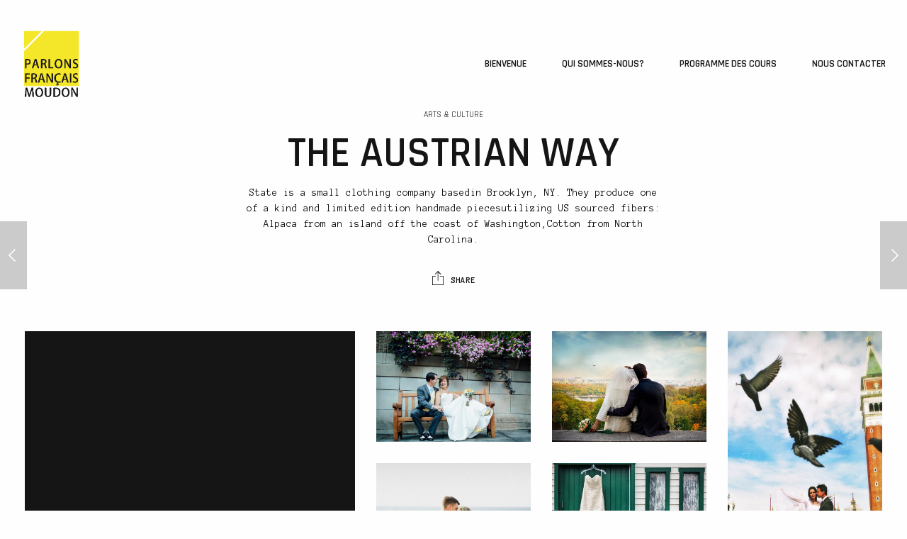

--- FILE ---
content_type: text/html; charset=UTF-8
request_url: https://parlonsfrancaismoudon.com/album/album-2-2/
body_size: 10709
content:
<!doctype html>
<html lang="fr-FR" class="")>
<head>
	<meta charset="UTF-8">
	<meta name="viewport" content="width=device-width, initial-scale=1, maximum-scale=1, viewport-fit=cover">
	<link rel="profile" href="http://gmpg.org/xfn/11">
	<link rel="pingback" href="https://parlonsfrancaismoudon.com/xmlrpc.php">
	<title>The Austrian Way &#8211; Parlons français Moudon</title>
<meta name='robots' content='max-image-preview:large' />
<link rel='dns-prefetch' href='//fonts.googleapis.com' />
<link rel="alternate" type="application/rss+xml" title="Parlons français Moudon &raquo; Flux" href="https://parlonsfrancaismoudon.com/feed/" />
<link rel="alternate" type="application/rss+xml" title="Parlons français Moudon &raquo; Flux des commentaires" href="https://parlonsfrancaismoudon.com/comments/feed/" />
<link rel="alternate" title="oEmbed (JSON)" type="application/json+oembed" href="https://parlonsfrancaismoudon.com/wp-json/oembed/1.0/embed?url=https%3A%2F%2Fparlonsfrancaismoudon.com%2Falbum%2Falbum-2-2%2F" />
<link rel="alternate" title="oEmbed (XML)" type="text/xml+oembed" href="https://parlonsfrancaismoudon.com/wp-json/oembed/1.0/embed?url=https%3A%2F%2Fparlonsfrancaismoudon.com%2Falbum%2Falbum-2-2%2F&#038;format=xml" />
<style id='wp-img-auto-sizes-contain-inline-css' type='text/css'>
img:is([sizes=auto i],[sizes^="auto," i]){contain-intrinsic-size:3000px 1500px}
/*# sourceURL=wp-img-auto-sizes-contain-inline-css */
</style>
<style id='wp-emoji-styles-inline-css' type='text/css'>

	img.wp-smiley, img.emoji {
		display: inline !important;
		border: none !important;
		box-shadow: none !important;
		height: 1em !important;
		width: 1em !important;
		margin: 0 0.07em !important;
		vertical-align: -0.1em !important;
		background: none !important;
		padding: 0 !important;
	}
/*# sourceURL=wp-emoji-styles-inline-css */
</style>
<style id='wp-block-library-inline-css' type='text/css'>
:root{--wp-block-synced-color:#7a00df;--wp-block-synced-color--rgb:122,0,223;--wp-bound-block-color:var(--wp-block-synced-color);--wp-editor-canvas-background:#ddd;--wp-admin-theme-color:#007cba;--wp-admin-theme-color--rgb:0,124,186;--wp-admin-theme-color-darker-10:#006ba1;--wp-admin-theme-color-darker-10--rgb:0,107,160.5;--wp-admin-theme-color-darker-20:#005a87;--wp-admin-theme-color-darker-20--rgb:0,90,135;--wp-admin-border-width-focus:2px}@media (min-resolution:192dpi){:root{--wp-admin-border-width-focus:1.5px}}.wp-element-button{cursor:pointer}:root .has-very-light-gray-background-color{background-color:#eee}:root .has-very-dark-gray-background-color{background-color:#313131}:root .has-very-light-gray-color{color:#eee}:root .has-very-dark-gray-color{color:#313131}:root .has-vivid-green-cyan-to-vivid-cyan-blue-gradient-background{background:linear-gradient(135deg,#00d084,#0693e3)}:root .has-purple-crush-gradient-background{background:linear-gradient(135deg,#34e2e4,#4721fb 50%,#ab1dfe)}:root .has-hazy-dawn-gradient-background{background:linear-gradient(135deg,#faaca8,#dad0ec)}:root .has-subdued-olive-gradient-background{background:linear-gradient(135deg,#fafae1,#67a671)}:root .has-atomic-cream-gradient-background{background:linear-gradient(135deg,#fdd79a,#004a59)}:root .has-nightshade-gradient-background{background:linear-gradient(135deg,#330968,#31cdcf)}:root .has-midnight-gradient-background{background:linear-gradient(135deg,#020381,#2874fc)}:root{--wp--preset--font-size--normal:16px;--wp--preset--font-size--huge:42px}.has-regular-font-size{font-size:1em}.has-larger-font-size{font-size:2.625em}.has-normal-font-size{font-size:var(--wp--preset--font-size--normal)}.has-huge-font-size{font-size:var(--wp--preset--font-size--huge)}.has-text-align-center{text-align:center}.has-text-align-left{text-align:left}.has-text-align-right{text-align:right}.has-fit-text{white-space:nowrap!important}#end-resizable-editor-section{display:none}.aligncenter{clear:both}.items-justified-left{justify-content:flex-start}.items-justified-center{justify-content:center}.items-justified-right{justify-content:flex-end}.items-justified-space-between{justify-content:space-between}.screen-reader-text{border:0;clip-path:inset(50%);height:1px;margin:-1px;overflow:hidden;padding:0;position:absolute;width:1px;word-wrap:normal!important}.screen-reader-text:focus{background-color:#ddd;clip-path:none;color:#444;display:block;font-size:1em;height:auto;left:5px;line-height:normal;padding:15px 23px 14px;text-decoration:none;top:5px;width:auto;z-index:100000}html :where(.has-border-color){border-style:solid}html :where([style*=border-top-color]){border-top-style:solid}html :where([style*=border-right-color]){border-right-style:solid}html :where([style*=border-bottom-color]){border-bottom-style:solid}html :where([style*=border-left-color]){border-left-style:solid}html :where([style*=border-width]){border-style:solid}html :where([style*=border-top-width]){border-top-style:solid}html :where([style*=border-right-width]){border-right-style:solid}html :where([style*=border-bottom-width]){border-bottom-style:solid}html :where([style*=border-left-width]){border-left-style:solid}html :where(img[class*=wp-image-]){height:auto;max-width:100%}:where(figure){margin:0 0 1em}html :where(.is-position-sticky){--wp-admin--admin-bar--position-offset:var(--wp-admin--admin-bar--height,0px)}@media screen and (max-width:600px){html :where(.is-position-sticky){--wp-admin--admin-bar--position-offset:0px}}

/*# sourceURL=wp-block-library-inline-css */
</style><style id='global-styles-inline-css' type='text/css'>
:root{--wp--preset--aspect-ratio--square: 1;--wp--preset--aspect-ratio--4-3: 4/3;--wp--preset--aspect-ratio--3-4: 3/4;--wp--preset--aspect-ratio--3-2: 3/2;--wp--preset--aspect-ratio--2-3: 2/3;--wp--preset--aspect-ratio--16-9: 16/9;--wp--preset--aspect-ratio--9-16: 9/16;--wp--preset--color--black: #000000;--wp--preset--color--cyan-bluish-gray: #abb8c3;--wp--preset--color--white: #ffffff;--wp--preset--color--pale-pink: #f78da7;--wp--preset--color--vivid-red: #cf2e2e;--wp--preset--color--luminous-vivid-orange: #ff6900;--wp--preset--color--luminous-vivid-amber: #fcb900;--wp--preset--color--light-green-cyan: #7bdcb5;--wp--preset--color--vivid-green-cyan: #00d084;--wp--preset--color--pale-cyan-blue: #8ed1fc;--wp--preset--color--vivid-cyan-blue: #0693e3;--wp--preset--color--vivid-purple: #9b51e0;--wp--preset--color--thb-accent: #000000;--wp--preset--gradient--vivid-cyan-blue-to-vivid-purple: linear-gradient(135deg,rgb(6,147,227) 0%,rgb(155,81,224) 100%);--wp--preset--gradient--light-green-cyan-to-vivid-green-cyan: linear-gradient(135deg,rgb(122,220,180) 0%,rgb(0,208,130) 100%);--wp--preset--gradient--luminous-vivid-amber-to-luminous-vivid-orange: linear-gradient(135deg,rgb(252,185,0) 0%,rgb(255,105,0) 100%);--wp--preset--gradient--luminous-vivid-orange-to-vivid-red: linear-gradient(135deg,rgb(255,105,0) 0%,rgb(207,46,46) 100%);--wp--preset--gradient--very-light-gray-to-cyan-bluish-gray: linear-gradient(135deg,rgb(238,238,238) 0%,rgb(169,184,195) 100%);--wp--preset--gradient--cool-to-warm-spectrum: linear-gradient(135deg,rgb(74,234,220) 0%,rgb(151,120,209) 20%,rgb(207,42,186) 40%,rgb(238,44,130) 60%,rgb(251,105,98) 80%,rgb(254,248,76) 100%);--wp--preset--gradient--blush-light-purple: linear-gradient(135deg,rgb(255,206,236) 0%,rgb(152,150,240) 100%);--wp--preset--gradient--blush-bordeaux: linear-gradient(135deg,rgb(254,205,165) 0%,rgb(254,45,45) 50%,rgb(107,0,62) 100%);--wp--preset--gradient--luminous-dusk: linear-gradient(135deg,rgb(255,203,112) 0%,rgb(199,81,192) 50%,rgb(65,88,208) 100%);--wp--preset--gradient--pale-ocean: linear-gradient(135deg,rgb(255,245,203) 0%,rgb(182,227,212) 50%,rgb(51,167,181) 100%);--wp--preset--gradient--electric-grass: linear-gradient(135deg,rgb(202,248,128) 0%,rgb(113,206,126) 100%);--wp--preset--gradient--midnight: linear-gradient(135deg,rgb(2,3,129) 0%,rgb(40,116,252) 100%);--wp--preset--font-size--small: 13px;--wp--preset--font-size--medium: 20px;--wp--preset--font-size--large: 36px;--wp--preset--font-size--x-large: 42px;--wp--preset--spacing--20: 0.44rem;--wp--preset--spacing--30: 0.67rem;--wp--preset--spacing--40: 1rem;--wp--preset--spacing--50: 1.5rem;--wp--preset--spacing--60: 2.25rem;--wp--preset--spacing--70: 3.38rem;--wp--preset--spacing--80: 5.06rem;--wp--preset--shadow--natural: 6px 6px 9px rgba(0, 0, 0, 0.2);--wp--preset--shadow--deep: 12px 12px 50px rgba(0, 0, 0, 0.4);--wp--preset--shadow--sharp: 6px 6px 0px rgba(0, 0, 0, 0.2);--wp--preset--shadow--outlined: 6px 6px 0px -3px rgb(255, 255, 255), 6px 6px rgb(0, 0, 0);--wp--preset--shadow--crisp: 6px 6px 0px rgb(0, 0, 0);}:where(.is-layout-flex){gap: 0.5em;}:where(.is-layout-grid){gap: 0.5em;}body .is-layout-flex{display: flex;}.is-layout-flex{flex-wrap: wrap;align-items: center;}.is-layout-flex > :is(*, div){margin: 0;}body .is-layout-grid{display: grid;}.is-layout-grid > :is(*, div){margin: 0;}:where(.wp-block-columns.is-layout-flex){gap: 2em;}:where(.wp-block-columns.is-layout-grid){gap: 2em;}:where(.wp-block-post-template.is-layout-flex){gap: 1.25em;}:where(.wp-block-post-template.is-layout-grid){gap: 1.25em;}.has-black-color{color: var(--wp--preset--color--black) !important;}.has-cyan-bluish-gray-color{color: var(--wp--preset--color--cyan-bluish-gray) !important;}.has-white-color{color: var(--wp--preset--color--white) !important;}.has-pale-pink-color{color: var(--wp--preset--color--pale-pink) !important;}.has-vivid-red-color{color: var(--wp--preset--color--vivid-red) !important;}.has-luminous-vivid-orange-color{color: var(--wp--preset--color--luminous-vivid-orange) !important;}.has-luminous-vivid-amber-color{color: var(--wp--preset--color--luminous-vivid-amber) !important;}.has-light-green-cyan-color{color: var(--wp--preset--color--light-green-cyan) !important;}.has-vivid-green-cyan-color{color: var(--wp--preset--color--vivid-green-cyan) !important;}.has-pale-cyan-blue-color{color: var(--wp--preset--color--pale-cyan-blue) !important;}.has-vivid-cyan-blue-color{color: var(--wp--preset--color--vivid-cyan-blue) !important;}.has-vivid-purple-color{color: var(--wp--preset--color--vivid-purple) !important;}.has-black-background-color{background-color: var(--wp--preset--color--black) !important;}.has-cyan-bluish-gray-background-color{background-color: var(--wp--preset--color--cyan-bluish-gray) !important;}.has-white-background-color{background-color: var(--wp--preset--color--white) !important;}.has-pale-pink-background-color{background-color: var(--wp--preset--color--pale-pink) !important;}.has-vivid-red-background-color{background-color: var(--wp--preset--color--vivid-red) !important;}.has-luminous-vivid-orange-background-color{background-color: var(--wp--preset--color--luminous-vivid-orange) !important;}.has-luminous-vivid-amber-background-color{background-color: var(--wp--preset--color--luminous-vivid-amber) !important;}.has-light-green-cyan-background-color{background-color: var(--wp--preset--color--light-green-cyan) !important;}.has-vivid-green-cyan-background-color{background-color: var(--wp--preset--color--vivid-green-cyan) !important;}.has-pale-cyan-blue-background-color{background-color: var(--wp--preset--color--pale-cyan-blue) !important;}.has-vivid-cyan-blue-background-color{background-color: var(--wp--preset--color--vivid-cyan-blue) !important;}.has-vivid-purple-background-color{background-color: var(--wp--preset--color--vivid-purple) !important;}.has-black-border-color{border-color: var(--wp--preset--color--black) !important;}.has-cyan-bluish-gray-border-color{border-color: var(--wp--preset--color--cyan-bluish-gray) !important;}.has-white-border-color{border-color: var(--wp--preset--color--white) !important;}.has-pale-pink-border-color{border-color: var(--wp--preset--color--pale-pink) !important;}.has-vivid-red-border-color{border-color: var(--wp--preset--color--vivid-red) !important;}.has-luminous-vivid-orange-border-color{border-color: var(--wp--preset--color--luminous-vivid-orange) !important;}.has-luminous-vivid-amber-border-color{border-color: var(--wp--preset--color--luminous-vivid-amber) !important;}.has-light-green-cyan-border-color{border-color: var(--wp--preset--color--light-green-cyan) !important;}.has-vivid-green-cyan-border-color{border-color: var(--wp--preset--color--vivid-green-cyan) !important;}.has-pale-cyan-blue-border-color{border-color: var(--wp--preset--color--pale-cyan-blue) !important;}.has-vivid-cyan-blue-border-color{border-color: var(--wp--preset--color--vivid-cyan-blue) !important;}.has-vivid-purple-border-color{border-color: var(--wp--preset--color--vivid-purple) !important;}.has-vivid-cyan-blue-to-vivid-purple-gradient-background{background: var(--wp--preset--gradient--vivid-cyan-blue-to-vivid-purple) !important;}.has-light-green-cyan-to-vivid-green-cyan-gradient-background{background: var(--wp--preset--gradient--light-green-cyan-to-vivid-green-cyan) !important;}.has-luminous-vivid-amber-to-luminous-vivid-orange-gradient-background{background: var(--wp--preset--gradient--luminous-vivid-amber-to-luminous-vivid-orange) !important;}.has-luminous-vivid-orange-to-vivid-red-gradient-background{background: var(--wp--preset--gradient--luminous-vivid-orange-to-vivid-red) !important;}.has-very-light-gray-to-cyan-bluish-gray-gradient-background{background: var(--wp--preset--gradient--very-light-gray-to-cyan-bluish-gray) !important;}.has-cool-to-warm-spectrum-gradient-background{background: var(--wp--preset--gradient--cool-to-warm-spectrum) !important;}.has-blush-light-purple-gradient-background{background: var(--wp--preset--gradient--blush-light-purple) !important;}.has-blush-bordeaux-gradient-background{background: var(--wp--preset--gradient--blush-bordeaux) !important;}.has-luminous-dusk-gradient-background{background: var(--wp--preset--gradient--luminous-dusk) !important;}.has-pale-ocean-gradient-background{background: var(--wp--preset--gradient--pale-ocean) !important;}.has-electric-grass-gradient-background{background: var(--wp--preset--gradient--electric-grass) !important;}.has-midnight-gradient-background{background: var(--wp--preset--gradient--midnight) !important;}.has-small-font-size{font-size: var(--wp--preset--font-size--small) !important;}.has-medium-font-size{font-size: var(--wp--preset--font-size--medium) !important;}.has-large-font-size{font-size: var(--wp--preset--font-size--large) !important;}.has-x-large-font-size{font-size: var(--wp--preset--font-size--x-large) !important;}
/*# sourceURL=global-styles-inline-css */
</style>

<style id='classic-theme-styles-inline-css' type='text/css'>
/*! This file is auto-generated */
.wp-block-button__link{color:#fff;background-color:#32373c;border-radius:9999px;box-shadow:none;text-decoration:none;padding:calc(.667em + 2px) calc(1.333em + 2px);font-size:1.125em}.wp-block-file__button{background:#32373c;color:#fff;text-decoration:none}
/*# sourceURL=/wp-includes/css/classic-themes.min.css */
</style>
<link rel='stylesheet' id='thb-fa-css' href='https://parlonsfrancaismoudon.com/wp-content/themes/twofold-wp/assets/css/font-awesome.min.css?ver=4.7.0' type='text/css' media='all' />
<link rel='stylesheet' id='thb-app-css' href='https://parlonsfrancaismoudon.com/wp-content/themes/twofold-wp/assets/css/app.css?ver=3.7.0.1' type='text/css' media='all' />
<style id='thb-app-inline-css' type='text/css'>
body {font-family:Anonymous Pro;}.titlefont, h1, h2, h3, h4, h5, h6, blockquote, .post .post-meta, .tag-link, .photo .album_no, .photo .inside, .navigation-menu, .btn, #comments ol.commentlist .comment .comment-meta, #comments ol.commentlist .comment .vcard, #comments ol.commentlist .comment .reply, .swiper-container.swiper-container-vertical > .swiper-pagination .swiper-pagination-bullet em, .selectric, .selectric-items, .pagination, #multiscroll-nav a em, .price, .shop_attributes tr th, #side-cart ul li .list_content h5+div, .shop_table thead tr th, .shop_table tbody tr th, .shop_table tfoot th, .woocommerce-checkout-payment label, .thb_shop_bar, label, .woocommerce-MyAccount-navigation ul li a,.add_to_cart_button, .woocommerce-tabs .tabs, .thb-full-menu {font-family:Rajdhani;}.thb-full-menu, .navigation-menu {font-family:Rajdhani;}.album-header h2 {}.navigation-menu li a {}.navigation-menu .sub-menu li a {}.thb-full-menu li a {}.footer-menu li a,.left-side .footer-menu li+li:before {}#footer .right-side a {}.lg-sub-html .image-information .image-caption p {}a:hover, .thb-full-menu li.menu-item-has-children.sfHover>a, label small, #comments .comments-title span, #comments ol.commentlist .comment .reply, #comments ol.commentlist .comment .reply a, .comment-respond .comment-reply-title small a, .selectric-items li.selected, .selectric-items li:hover, .price, .product-detail .entry-summary .product_meta>span a, .woocommerce-tabs .tabs li a:hover, .woocommerce-tabs .tabs li.active a, .woocommerce-info a, .woocommerce-info a:hover, .woocommerce-password-strength {color:#000000;}.photo-actions li a:hover, .lg-progress-bar .lg-progress, .pace .pace-progress, .submit.single_add_to_cart_button:hover, .woocommerce-MyAccount-navigation ul li.is-active a, .btn.black:hover, .btn.single_add_to_cart_button:hover, .button:not(.selectric-button).black:hover, .button:not(.selectric-button).single_add_to_cart_button:hover, .submit.black:hover, .submit.single_add_to_cart_button:hover {background:#000000;}.photo-actions li a:hover, .submit.single_add_to_cart_button:hover, .woocommerce-tabs .tabs li a:after, .woocommerce-MyAccount-navigation ul li.is-active a, .btn.black:hover, .btn.single_add_to_cart_button:hover, .button:not(.selectric-button).black:hover, .button:not(.selectric-button).single_add_to_cart_button:hover, .submit.black:hover, .submit.single_add_to_cart_button:hover {border-color:#000000;}.woocommerce-MyAccount-navigation ul li.is-active+li a {border-top-color:#000000;}.thb-thumbnails .thb-thumbnail-container .thumbnail-toggle:hover polyline {stroke:#000000;}.btn:hover, .dark-colors .btn:hover, body.dark-theme:not(.logo-dark) .btn:hover, body.light-theme.logo-light:not(.menu-open) .btn:hover, .quick_cart, .btn:not(.single_add_to_cart_button).alt, .button:not(.selectric-button):not(.single_add_to_cart_button).alt, .dark-colors .btn:not(.grey):not(.alt):hover, body.dark-theme:not(.logo-dark) .btn:not(.grey):not(.alt):hover, body.light-theme.logo-light:not(.menu-open) .btn:not(.grey):not(.alt):hover, .dark-colors .button:not(.grey):not(.alt):hover, body.dark-theme:not(.logo-dark) .button:not(.grey):not(.alt):hover, body.light-theme.logo-light:not(.menu-open) .button:not(.grey):not(.alt):hover, .dark-colors .submit:hover, body.dark-theme:not(.logo-dark) .submit:hover, body.light-theme.logo-light:not(.menu-open) .submit:hover {background:#f7e82a;}.btn:hover, .dark-colors .btn:hover, body.dark-theme:not(.logo-dark) .btn:hover, body.light-theme.logo-light:not(.menu-open) .btn:hover, .quick_cart .float_count, .btn:not(.single_add_to_cart_button).alt, .button:not(.selectric-button):not(.single_add_to_cart_button).alt, .dark-colors .btn:not(.grey):not(.alt):hover, body.dark-theme:not(.logo-dark) .btn:not(.grey):not(.alt):hover, body.light-theme.logo-light:not(.menu-open) .btn:not(.grey):not(.alt):hover, .dark-colors .button:not(.grey):not(.alt):hover, body.dark-theme:not(.logo-dark) .button:not(.grey):not(.alt):hover, body.light-theme.logo-light:not(.menu-open) .button:not(.grey):not(.alt):hover, .dark-colors .submit:hover, body.dark-theme:not(.logo-dark) .submit:hover, body.light-theme.logo-light:not(.menu-open) .submit:hover {border-color:#f7e82a;}.btn:not(.single_add_to_cart_button).alt:hover, .button:not(.selectric-button):not(.single_add_to_cart_button).alt:hover {background:#ebdc28;border-color:#ebdc28;}.swiper-nav .thb-arrow .thb-progress {stroke:#f7e82a;}#navigation-menu > div {margin-top:100px;}@media only screen and (min-width:48.063em) {#header .logo .logoimg {max-height:100px;}}@media only screen and (max-width:48.063em) {#header .logo .logoimg {max-height:80px;}#navigation-menu > div {margin-top:80px;}}.thb-full-menu>li+li {margin-left:50px}#navigation-menu,.dark-colors #navigation-menu, body.dark-theme:not(.logo-dark) #navigation-menu,body.light-theme.logo-light:not(.menu-open) #navigation-menu {}.content404 {}.password-protected {}.pace {}.page-id-672 #wrapper {}.pace:before {background-image:url(http://parlonsfrancaismoudon.com/wp-content/uploads/2022/11/Logo_noir.png);}
/*# sourceURL=thb-app-inline-css */
</style>
<link rel='stylesheet' id='style-css' href='https://parlonsfrancaismoudon.com/wp-content/themes/twofold-wp/style.css?ver=3.7.0.1' type='text/css' media='all' />
<link rel='stylesheet' id='thb-google-fonts-css' href='https://fonts.googleapis.com/css?family=Anonymous+Pro%3A400%2C400i%2C700%2C700i%7CRajdhani%3A300%2C400%2C500%2C600%2C700&#038;subset=latin&#038;display=swap&#038;ver=3.7.0.1' type='text/css' media='all' />
<script type="text/javascript" src="https://parlonsfrancaismoudon.com/wp-includes/js/jquery/jquery.min.js?ver=3.7.1" id="jquery-core-js"></script>
<script type="text/javascript" src="https://parlonsfrancaismoudon.com/wp-includes/js/jquery/jquery-migrate.min.js?ver=3.4.1" id="jquery-migrate-js"></script>
<link rel="https://api.w.org/" href="https://parlonsfrancaismoudon.com/wp-json/" /><link rel="alternate" title="JSON" type="application/json" href="https://parlonsfrancaismoudon.com/wp-json/wp/v2/album/672" /><link rel="EditURI" type="application/rsd+xml" title="RSD" href="https://parlonsfrancaismoudon.com/xmlrpc.php?rsd" />
<meta name="generator" content="WordPress 6.9" />
<link rel="canonical" href="https://parlonsfrancaismoudon.com/album/album-2-2/" />
<link rel='shortlink' href='https://parlonsfrancaismoudon.com/?p=672' />
<style type="text/css">
body.custom-background #wrapper { background-color: #ffffff; }
</style>
	<link rel="icon" href="https://parlonsfrancaismoudon.com/wp-content/uploads/2022/11/cropped-Logo_noir-32x32.png" sizes="32x32" />
<link rel="icon" href="https://parlonsfrancaismoudon.com/wp-content/uploads/2022/11/cropped-Logo_noir-192x192.png" sizes="192x192" />
<link rel="apple-touch-icon" href="https://parlonsfrancaismoudon.com/wp-content/uploads/2022/11/cropped-Logo_noir-180x180.png" />
<meta name="msapplication-TileImage" content="https://parlonsfrancaismoudon.com/wp-content/uploads/2022/11/cropped-Logo_noir-270x270.png" />
</head>
<body class="wp-singular album-template-default single single-album postid-672 wp-theme-twofold-wp lightbox-download-enabled lightbox-zoom-enabled lightbox-autoplay-enabled lightbox-thumbnails-disabled lightbox-shares-enabled right-click-off light-theme light-box  thb-menu-left thb-full-menu-enabled thb-logo-left">
		<div class="pace"></div>
		<header id="header">
	<div class="logo-holder">
		<div class="mobile-toggle">
			<svg xmlns="http://www.w3.org/2000/svg" version="1.1" id="menu-icon" x="0" y="0" width="19.2" height="12" viewBox="0 0 19.2 12" enable-background="new 0 0 19.188 12.031" xml:space="preserve"><path class="thb-top-line" fill="none" stroke="#161616" stroke-width="2" stroke-linecap="round" stroke-linejoin="round" stroke-miterlimit="10" d="M1.1 1h12c2.8 0 5.1 2.2 5.1 5 0 2.8-2.3 5-5.1 5l-12-10"/><path class="thb-mid-line" fill="none" stroke="#161616" stroke-width="2" stroke-linecap="round" stroke-linejoin="round" stroke-miterlimit="10" d="M1.1 6h12"/><path class="thb-bottom-line" fill="none" stroke="#161616" stroke-width="2" stroke-linecap="round" stroke-linejoin="round" stroke-miterlimit="10" d="M1.1 11h12c2.8 0 5.1-2.2 5.1-5 0-2.8-2.3-5-5.1-5l-12 10"/></svg>		</div>
		<a href="https://parlonsfrancaismoudon.com/" class="logo">
			<img src="http://parlonsfrancaismoudon.com/wp-content/uploads/2022/11/Logo_noir-1.png" class="logoimg logo_light" alt="Parlons français Moudon"/>
			<img src="http://parlonsfrancaismoudon.com/wp-content/uploads/2022/11/Logo_noir-1.png" class="logoimg logo_dark" alt="Parlons français Moudon"/>
		</a>
	</div>
	<div class="right-holder">
									<ul id="menu-menu" class="thb-full-menu"><li class="menu-item menu-item-type-post_type menu-item-object-page menu-item-home menu-item-791"><a href="https://parlonsfrancaismoudon.com/">bienvenue</a></li>
<li class="menu-item menu-item-type-post_type menu-item-object-page menu-item-725"><a href="https://parlonsfrancaismoudon.com/home/a-propos/">Qui sommes-nous?</a></li>
<li class="menu-item menu-item-type-post_type menu-item-object-page menu-item-790"><a href="https://parlonsfrancaismoudon.com/home/cours/">Programme des cours</a></li>
<li class="menu-item menu-item-type-post_type menu-item-object-page menu-item-726"><a href="https://parlonsfrancaismoudon.com/contact/">Nous contacter</a></li>
</ul>								</div>
</header>
	<nav id="navigation-menu" data-menu-speed="0.5" data-behaviour="thb-default">
	<div class="
			custom_scroll" id="menu-scroll">
					<ul id="menu-menu-1" class="navigation-menu"><li class="menu-item menu-item-type-post_type menu-item-object-page menu-item-home menu-item-791"><a href="https://parlonsfrancaismoudon.com/">bienvenue</a></li>
<li class="menu-item menu-item-type-post_type menu-item-object-page menu-item-725"><a href="https://parlonsfrancaismoudon.com/home/a-propos/">Qui sommes-nous?</a></li>
<li class="menu-item menu-item-type-post_type menu-item-object-page menu-item-790"><a href="https://parlonsfrancaismoudon.com/home/cours/">Programme des cours</a></li>
<li class="menu-item menu-item-type-post_type menu-item-object-page menu-item-726"><a href="https://parlonsfrancaismoudon.com/contact/">Nous contacter</a></li>
</ul>			</div>
</nav>
<div class="menu_overlay"></div>
			<a href="https://parlonsfrancaismoudon.com/album/album-2/" class="post_nav prev"><div class="rel"><svg version="1.1" xmlns="http://www.w3.org/2000/svg" xmlns:xlink="http://www.w3.org/1999/xlink" x="0px" y="0px" width="9.981px" height="17.982px" viewBox="0 0 9.981 17.982" enable-background="new 0 0 9.981 17.982" xml:space="preserve"><polygon fill-rule="evenodd" clip-rule="evenodd" points="9.981,1.111 8.873,0 0,8.952 0.04,8.991 0,9.031 8.873,17.982 9.981,16.872 2.171,8.992"/></svg><span>The Austrian Way</span></div></a>
				<a href="https://parlonsfrancaismoudon.com/album/album-3/" class="post_nav next"><div class="rel"><span>First Day Of Spring</span><svg version="1.1" xmlns="http://www.w3.org/2000/svg" xmlns:xlink="http://www.w3.org/1999/xlink" x="0px" y="0px" width="9.981px" height="17.982px" viewBox="0 0 9.981 17.982" enable-background="new 0 0 9.981 17.982" xml:space="preserve"><polygon fill-rule="evenodd" clip-rule="evenodd" points="0,16.872 1.108,17.982 9.981,9.031 9.942,8.991 9.981,8.951 1.108,0 0,1.11 7.811,8.991"/></svg></div></a>
			<div id="wrapper">
										<div class="page-padding">
	<div class="side_padding">
		<div class="row align-center expanded">
			<div class="small-12 medium-10 large-6 columns text-center album-header post">
								<aside class="post-meta">Arts &amp; Culture</aside>
								<h2 class="entry-title">The Austrian Way</h2>				<p>State is a small clothing company basedin Brooklyn, NY. They produce one of a kind and limited edition handmade piecesutilizing US sourced fibers: Alpaca from an island off the coast of Washington,Cotton from North Carolina.</p>
					  <a href="#share-862" class="photo_action share_button"><svg version="1.1" xmlns="http://www.w3.org/2000/svg" xmlns:xlink="http://www.w3.org/1999/xlink" x="0px" y="0px" width="16.008px" height="19.995px" viewBox="0 0 16.008 19.995" enable-background="new 0 0 16.008 19.995" xml:space="preserve"><polygon points="12.463,4.315 8.076,0 3.689,4.315 4.387,5.001 7.644,1.797 7.644,13.732 8.562,13.732 8.562,1.85 11.766,5.001"/><path d="M5.193,7.986H0V7.188h5.193V7.986z M16.008,7.188h-5.193v0.799h5.193V7.188z M15.209,7.987v12.008h0.799V7.987H15.209z M16.008,19.188H0v0.799h16.008V19.188z M0,7.986v12.009h0.799V7.986H0z"/></svg><span>Share</span></a>
					</div>
		</div>
		<div class="masonry isotope-grid row expanded
				">
												<figure class="item small-12 medium-4 thb-forty height-2 columns">
													<div class="photo pan-hover ">
						<a class="photo_link" rel="lightbox" data-img="" 
																	  				href="" data-sub-html="#photo-caption-871">
				<div class="pan-hover-inside" style="background-image: url();"></div>
				<svg xmlns="http://www.w3.org/2000/svg" version="1.1" x="0" y="0" width="30" height="30" viewBox="0 0 30 30" enable-background="new 0 0 30 30" xml:space="preserve"><rect fill-rule="evenodd" clip-rule="evenodd" width="2" height="10"/><rect fill-rule="evenodd" clip-rule="evenodd" width="10" height="2"/><rect x="28" fill-rule="evenodd" clip-rule="evenodd" width="2" height="10"/><rect x="20" fill-rule="evenodd" clip-rule="evenodd" width="10" height="2"/><rect y="20" fill-rule="evenodd" clip-rule="evenodd" width="2" height="10"/><rect y="28" fill-rule="evenodd" clip-rule="evenodd" width="10" height="2"/><rect x="28" y="20" fill-rule="evenodd" clip-rule="evenodd" width="2" height="10"/><rect x="20" y="28" fill-rule="evenodd" clip-rule="evenodd" width="10" height="2"/><rect x="14" y="10" fill-rule="evenodd" clip-rule="evenodd" width="2" height="10"/><rect x="10" y="14" fill-rule="evenodd" clip-rule="evenodd" width="10" height="2"/></svg>
			</a>
		</div>
									<div id="photo-caption-871" style="display: none;">
		<div class="row image-information no-padding expanded">
			<div class="small-12 medium-6 columns image-caption">
							</div>
						<div class="small-12 medium-6 columns image-exif">
				<ul>
									</ul>
			</div>
		</div>
	</div>
							</figure>
																				<figure class="item small-12 medium-4 thb-twenty height-1-5 columns">
													<div class="photo pan-hover ">
						<a class="photo_link" rel="lightbox" data-img="https://parlonsfrancaismoudon.com/wp-content/uploads/2016/03/w_02-800x600.jpg" 
																	  				href="https://parlonsfrancaismoudon.com/wp-content/uploads/2016/03/w_02.jpg" data-sub-html="#photo-caption-656">
				<div class="pan-hover-inside" style="background-image: url(https://parlonsfrancaismoudon.com/wp-content/uploads/2016/03/w_02-800x600.jpg);"></div>
				<svg xmlns="http://www.w3.org/2000/svg" version="1.1" x="0" y="0" width="30" height="30" viewBox="0 0 30 30" enable-background="new 0 0 30 30" xml:space="preserve"><rect fill-rule="evenodd" clip-rule="evenodd" width="2" height="10"/><rect fill-rule="evenodd" clip-rule="evenodd" width="10" height="2"/><rect x="28" fill-rule="evenodd" clip-rule="evenodd" width="2" height="10"/><rect x="20" fill-rule="evenodd" clip-rule="evenodd" width="10" height="2"/><rect y="20" fill-rule="evenodd" clip-rule="evenodd" width="2" height="10"/><rect y="28" fill-rule="evenodd" clip-rule="evenodd" width="10" height="2"/><rect x="28" y="20" fill-rule="evenodd" clip-rule="evenodd" width="2" height="10"/><rect x="20" y="28" fill-rule="evenodd" clip-rule="evenodd" width="10" height="2"/><rect x="14" y="10" fill-rule="evenodd" clip-rule="evenodd" width="2" height="10"/><rect x="10" y="14" fill-rule="evenodd" clip-rule="evenodd" width="10" height="2"/></svg>
			</a>
		</div>
									<div id="photo-caption-656" style="display: none;">
		<div class="row image-information no-padding expanded">
			<div class="small-12 medium-6 columns image-caption">
				<p>Walked down to the streets</p>
			</div>
						<div class="small-12 medium-6 columns image-exif">
				<ul>
									</ul>
			</div>
		</div>
	</div>
							</figure>
																				<figure class="item small-12 medium-4 thb-twenty height-1-5 columns">
													<div class="photo pan-hover ">
						<a class="photo_link" rel="lightbox" data-img="https://parlonsfrancaismoudon.com/wp-content/uploads/2016/03/w_03-800x600.jpg" 
																	  				href="https://parlonsfrancaismoudon.com/wp-content/uploads/2016/03/w_03.jpg" data-sub-html="#photo-caption-201">
				<div class="pan-hover-inside" style="background-image: url(https://parlonsfrancaismoudon.com/wp-content/uploads/2016/03/w_03-800x600.jpg);"></div>
				<svg xmlns="http://www.w3.org/2000/svg" version="1.1" x="0" y="0" width="30" height="30" viewBox="0 0 30 30" enable-background="new 0 0 30 30" xml:space="preserve"><rect fill-rule="evenodd" clip-rule="evenodd" width="2" height="10"/><rect fill-rule="evenodd" clip-rule="evenodd" width="10" height="2"/><rect x="28" fill-rule="evenodd" clip-rule="evenodd" width="2" height="10"/><rect x="20" fill-rule="evenodd" clip-rule="evenodd" width="10" height="2"/><rect y="20" fill-rule="evenodd" clip-rule="evenodd" width="2" height="10"/><rect y="28" fill-rule="evenodd" clip-rule="evenodd" width="10" height="2"/><rect x="28" y="20" fill-rule="evenodd" clip-rule="evenodd" width="2" height="10"/><rect x="20" y="28" fill-rule="evenodd" clip-rule="evenodd" width="10" height="2"/><rect x="14" y="10" fill-rule="evenodd" clip-rule="evenodd" width="2" height="10"/><rect x="10" y="14" fill-rule="evenodd" clip-rule="evenodd" width="10" height="2"/></svg>
			</a>
		</div>
									<div id="photo-caption-201" style="display: none;">
		<div class="row image-information no-padding expanded">
			<div class="small-12 medium-6 columns image-caption">
				<p>and then watched the view together.</p>
			</div>
						<div class="small-12 medium-6 columns image-exif">
				<ul>
									</ul>
			</div>
		</div>
	</div>
							</figure>
																				<figure class="item small-12 medium-4 thb-twenty height-3 columns">
													<div class="photo pan-hover ">
						<a class="photo_link" rel="lightbox" data-img="https://parlonsfrancaismoudon.com/wp-content/uploads/2016/03/w_04-800x600.jpg" 
																	  				href="https://vimeo.com/48676945" data-sub-html="#photo-caption-484">
				<div class="pan-hover-inside" style="background-image: url(https://parlonsfrancaismoudon.com/wp-content/uploads/2016/03/w_04-800x600.jpg);"></div>
				<svg xmlns="http://www.w3.org/2000/svg" version="1.1" x="0" y="0" width="30" height="30" viewBox="0 0 30 30" enable-background="new 0 0 30 30" xml:space="preserve"><rect fill-rule="evenodd" clip-rule="evenodd" width="2" height="10"/><rect fill-rule="evenodd" clip-rule="evenodd" width="10" height="2"/><rect x="28" fill-rule="evenodd" clip-rule="evenodd" width="2" height="10"/><rect x="20" fill-rule="evenodd" clip-rule="evenodd" width="10" height="2"/><rect y="20" fill-rule="evenodd" clip-rule="evenodd" width="2" height="10"/><rect y="28" fill-rule="evenodd" clip-rule="evenodd" width="10" height="2"/><rect x="28" y="20" fill-rule="evenodd" clip-rule="evenodd" width="2" height="10"/><rect x="20" y="28" fill-rule="evenodd" clip-rule="evenodd" width="10" height="2"/><rect x="14" y="10" fill-rule="evenodd" clip-rule="evenodd" width="2" height="10"/><rect x="10" y="14" fill-rule="evenodd" clip-rule="evenodd" width="10" height="2"/></svg>
			</a>
		</div>
									<div id="photo-caption-484" style="display: none;">
		<div class="row image-information no-padding expanded">
			<div class="small-12 medium-6 columns image-caption">
				<p>Big Ben welcomed us</p>
			</div>
						<div class="small-12 medium-6 columns image-exif">
				<ul>
									</ul>
			</div>
		</div>
	</div>
							</figure>
																				<figure class="item small-12 medium-4 thb-twenty height-1-5 columns">
													<div class="photo pan-hover ">
						<a class="photo_link" rel="lightbox" data-img="https://parlonsfrancaismoudon.com/wp-content/uploads/2016/03/w_05-800x600.jpg" 
																	  				href="https://parlonsfrancaismoudon.com/wp-content/uploads/2016/03/w_05.jpg" data-sub-html="#photo-caption-354">
				<div class="pan-hover-inside" style="background-image: url(https://parlonsfrancaismoudon.com/wp-content/uploads/2016/03/w_05-800x600.jpg);"></div>
				<svg xmlns="http://www.w3.org/2000/svg" version="1.1" x="0" y="0" width="30" height="30" viewBox="0 0 30 30" enable-background="new 0 0 30 30" xml:space="preserve"><rect fill-rule="evenodd" clip-rule="evenodd" width="2" height="10"/><rect fill-rule="evenodd" clip-rule="evenodd" width="10" height="2"/><rect x="28" fill-rule="evenodd" clip-rule="evenodd" width="2" height="10"/><rect x="20" fill-rule="evenodd" clip-rule="evenodd" width="10" height="2"/><rect y="20" fill-rule="evenodd" clip-rule="evenodd" width="2" height="10"/><rect y="28" fill-rule="evenodd" clip-rule="evenodd" width="10" height="2"/><rect x="28" y="20" fill-rule="evenodd" clip-rule="evenodd" width="2" height="10"/><rect x="20" y="28" fill-rule="evenodd" clip-rule="evenodd" width="10" height="2"/><rect x="14" y="10" fill-rule="evenodd" clip-rule="evenodd" width="2" height="10"/><rect x="10" y="14" fill-rule="evenodd" clip-rule="evenodd" width="10" height="2"/></svg>
			</a>
		</div>
									<div id="photo-caption-354" style="display: none;">
		<div class="row image-information no-padding expanded">
			<div class="small-12 medium-6 columns image-caption">
				<p>Then off to the sea</p>
			</div>
						<div class="small-12 medium-6 columns image-exif">
				<ul>
									</ul>
			</div>
		</div>
	</div>
							</figure>
																				<figure class="item small-12 medium-4 thb-twenty height-1-5 columns">
													<div class="photo pan-hover ">
						<a class="photo_link" rel="lightbox" data-img="https://parlonsfrancaismoudon.com/wp-content/uploads/2016/03/w_06-800x600.jpg" 
																	  				href="https://parlonsfrancaismoudon.com/wp-content/uploads/2016/03/w_06.jpg" data-sub-html="#photo-caption-60">
				<div class="pan-hover-inside" style="background-image: url(https://parlonsfrancaismoudon.com/wp-content/uploads/2016/03/w_06-800x600.jpg);"></div>
				<svg xmlns="http://www.w3.org/2000/svg" version="1.1" x="0" y="0" width="30" height="30" viewBox="0 0 30 30" enable-background="new 0 0 30 30" xml:space="preserve"><rect fill-rule="evenodd" clip-rule="evenodd" width="2" height="10"/><rect fill-rule="evenodd" clip-rule="evenodd" width="10" height="2"/><rect x="28" fill-rule="evenodd" clip-rule="evenodd" width="2" height="10"/><rect x="20" fill-rule="evenodd" clip-rule="evenodd" width="10" height="2"/><rect y="20" fill-rule="evenodd" clip-rule="evenodd" width="2" height="10"/><rect y="28" fill-rule="evenodd" clip-rule="evenodd" width="10" height="2"/><rect x="28" y="20" fill-rule="evenodd" clip-rule="evenodd" width="2" height="10"/><rect x="20" y="28" fill-rule="evenodd" clip-rule="evenodd" width="10" height="2"/><rect x="14" y="10" fill-rule="evenodd" clip-rule="evenodd" width="2" height="10"/><rect x="10" y="14" fill-rule="evenodd" clip-rule="evenodd" width="10" height="2"/></svg>
			</a>
		</div>
									<div id="photo-caption-60" style="display: none;">
		<div class="row image-information no-padding expanded">
			<div class="small-12 medium-6 columns image-caption">
				<p>She got wet, that&rsquo;s why we hanged it 😛</p>
			</div>
						<div class="small-12 medium-6 columns image-exif">
				<ul>
									</ul>
			</div>
		</div>
	</div>
							</figure>
																				<figure class="item small-12 medium-4 thb-twenty height-3 columns">
													<div class="photo pan-hover ">
						<a class="photo_link" rel="lightbox" data-img="https://parlonsfrancaismoudon.com/wp-content/uploads/2016/03/w_07-800x600.jpg" 
																	  				href="https://parlonsfrancaismoudon.com/wp-content/uploads/2016/03/w_07.jpg" data-sub-html="#photo-caption-515">
				<div class="pan-hover-inside" style="background-image: url(https://parlonsfrancaismoudon.com/wp-content/uploads/2016/03/w_07-800x600.jpg);"></div>
				<svg xmlns="http://www.w3.org/2000/svg" version="1.1" x="0" y="0" width="30" height="30" viewBox="0 0 30 30" enable-background="new 0 0 30 30" xml:space="preserve"><rect fill-rule="evenodd" clip-rule="evenodd" width="2" height="10"/><rect fill-rule="evenodd" clip-rule="evenodd" width="10" height="2"/><rect x="28" fill-rule="evenodd" clip-rule="evenodd" width="2" height="10"/><rect x="20" fill-rule="evenodd" clip-rule="evenodd" width="10" height="2"/><rect y="20" fill-rule="evenodd" clip-rule="evenodd" width="2" height="10"/><rect y="28" fill-rule="evenodd" clip-rule="evenodd" width="10" height="2"/><rect x="28" y="20" fill-rule="evenodd" clip-rule="evenodd" width="2" height="10"/><rect x="20" y="28" fill-rule="evenodd" clip-rule="evenodd" width="10" height="2"/><rect x="14" y="10" fill-rule="evenodd" clip-rule="evenodd" width="2" height="10"/><rect x="10" y="14" fill-rule="evenodd" clip-rule="evenodd" width="10" height="2"/></svg>
			</a>
		</div>
									<div id="photo-caption-515" style="display: none;">
		<div class="row image-information no-padding expanded">
			<div class="small-12 medium-6 columns image-caption">
				<p>I think this shot would benefit from a better angle</p>
			</div>
						<div class="small-12 medium-6 columns image-exif">
				<ul>
									</ul>
			</div>
		</div>
	</div>
							</figure>
																				<figure class="item small-12 medium-4 thb-twenty height-1-5 columns">
													<div class="photo pan-hover ">
						<a class="photo_link" rel="lightbox" data-img="https://parlonsfrancaismoudon.com/wp-content/uploads/2016/03/w_08-800x600.jpg" 
																	  				href="https://parlonsfrancaismoudon.com/wp-content/uploads/2016/03/w_08.jpg" data-sub-html="#photo-caption-917">
				<div class="pan-hover-inside" style="background-image: url(https://parlonsfrancaismoudon.com/wp-content/uploads/2016/03/w_08-800x600.jpg);"></div>
				<svg xmlns="http://www.w3.org/2000/svg" version="1.1" x="0" y="0" width="30" height="30" viewBox="0 0 30 30" enable-background="new 0 0 30 30" xml:space="preserve"><rect fill-rule="evenodd" clip-rule="evenodd" width="2" height="10"/><rect fill-rule="evenodd" clip-rule="evenodd" width="10" height="2"/><rect x="28" fill-rule="evenodd" clip-rule="evenodd" width="2" height="10"/><rect x="20" fill-rule="evenodd" clip-rule="evenodd" width="10" height="2"/><rect y="20" fill-rule="evenodd" clip-rule="evenodd" width="2" height="10"/><rect y="28" fill-rule="evenodd" clip-rule="evenodd" width="10" height="2"/><rect x="28" y="20" fill-rule="evenodd" clip-rule="evenodd" width="2" height="10"/><rect x="20" y="28" fill-rule="evenodd" clip-rule="evenodd" width="10" height="2"/><rect x="14" y="10" fill-rule="evenodd" clip-rule="evenodd" width="2" height="10"/><rect x="10" y="14" fill-rule="evenodd" clip-rule="evenodd" width="10" height="2"/></svg>
			</a>
		</div>
									<div id="photo-caption-917" style="display: none;">
		<div class="row image-information no-padding expanded">
			<div class="small-12 medium-6 columns image-caption">
				<p>Yeah, your dad is getting married 🙂</p>
			</div>
						<div class="small-12 medium-6 columns image-exif">
				<ul>
									</ul>
			</div>
		</div>
	</div>
							</figure>
																				<figure class="item small-12 medium-4 thb-forty height-2 columns">
													<div class="photo pan-hover ">
						<a class="photo_link" rel="lightbox" data-img="https://parlonsfrancaismoudon.com/wp-content/uploads/2016/03/w_09-800x600.jpg" 
																	  				href="https://parlonsfrancaismoudon.com/wp-content/uploads/2016/03/w_09.jpg" data-sub-html="#photo-caption-46">
				<div class="pan-hover-inside" style="background-image: url(https://parlonsfrancaismoudon.com/wp-content/uploads/2016/03/w_09-800x600.jpg);"></div>
				<svg xmlns="http://www.w3.org/2000/svg" version="1.1" x="0" y="0" width="30" height="30" viewBox="0 0 30 30" enable-background="new 0 0 30 30" xml:space="preserve"><rect fill-rule="evenodd" clip-rule="evenodd" width="2" height="10"/><rect fill-rule="evenodd" clip-rule="evenodd" width="10" height="2"/><rect x="28" fill-rule="evenodd" clip-rule="evenodd" width="2" height="10"/><rect x="20" fill-rule="evenodd" clip-rule="evenodd" width="10" height="2"/><rect y="20" fill-rule="evenodd" clip-rule="evenodd" width="2" height="10"/><rect y="28" fill-rule="evenodd" clip-rule="evenodd" width="10" height="2"/><rect x="28" y="20" fill-rule="evenodd" clip-rule="evenodd" width="2" height="10"/><rect x="20" y="28" fill-rule="evenodd" clip-rule="evenodd" width="10" height="2"/><rect x="14" y="10" fill-rule="evenodd" clip-rule="evenodd" width="2" height="10"/><rect x="10" y="14" fill-rule="evenodd" clip-rule="evenodd" width="10" height="2"/></svg>
			</a>
		</div>
									<div id="photo-caption-46" style="display: none;">
		<div class="row image-information no-padding expanded">
			<div class="small-12 medium-6 columns image-caption">
				<p>Do it!</p>
			</div>
						<div class="small-12 medium-6 columns image-exif">
				<ul>
									</ul>
			</div>
		</div>
	</div>
							</figure>
																				<figure class="item small-12 medium-4 thb-twenty height-1-5 columns">
													<div class="photo pan-hover ">
						<a class="photo_link" rel="lightbox" data-img="https://parlonsfrancaismoudon.com/wp-content/uploads/2016/03/w_10-800x600.jpg" 
																	  				href="https://parlonsfrancaismoudon.com/wp-content/uploads/2016/03/w_10.jpg" data-sub-html="#photo-caption-980">
				<div class="pan-hover-inside" style="background-image: url(https://parlonsfrancaismoudon.com/wp-content/uploads/2016/03/w_10-800x600.jpg);"></div>
				<svg xmlns="http://www.w3.org/2000/svg" version="1.1" x="0" y="0" width="30" height="30" viewBox="0 0 30 30" enable-background="new 0 0 30 30" xml:space="preserve"><rect fill-rule="evenodd" clip-rule="evenodd" width="2" height="10"/><rect fill-rule="evenodd" clip-rule="evenodd" width="10" height="2"/><rect x="28" fill-rule="evenodd" clip-rule="evenodd" width="2" height="10"/><rect x="20" fill-rule="evenodd" clip-rule="evenodd" width="10" height="2"/><rect y="20" fill-rule="evenodd" clip-rule="evenodd" width="2" height="10"/><rect y="28" fill-rule="evenodd" clip-rule="evenodd" width="10" height="2"/><rect x="28" y="20" fill-rule="evenodd" clip-rule="evenodd" width="2" height="10"/><rect x="20" y="28" fill-rule="evenodd" clip-rule="evenodd" width="10" height="2"/><rect x="14" y="10" fill-rule="evenodd" clip-rule="evenodd" width="2" height="10"/><rect x="10" y="14" fill-rule="evenodd" clip-rule="evenodd" width="10" height="2"/></svg>
			</a>
		</div>
									<div id="photo-caption-980" style="display: none;">
		<div class="row image-information no-padding expanded">
			<div class="small-12 medium-6 columns image-caption">
				<p>Well now we need to get back to the chapel.</p>
			</div>
						<div class="small-12 medium-6 columns image-exif">
				<ul>
									</ul>
			</div>
		</div>
	</div>
							</figure>
																				<figure class="item small-12 medium-4 thb-twenty height-1-5 columns">
													<div class="photo pan-hover ">
						<a class="photo_link" rel="lightbox" data-img="https://parlonsfrancaismoudon.com/wp-content/uploads/2016/03/Kinfolk_Edible-Conifers_web-05-24-13_18-1-800x600.jpg" 
																	  				href="https://vimeo.com/10053896" data-sub-html="#photo-caption-87">
				<div class="pan-hover-inside" style="background-image: url(https://parlonsfrancaismoudon.com/wp-content/uploads/2016/03/Kinfolk_Edible-Conifers_web-05-24-13_18-1-800x600.jpg);"></div>
				<svg xmlns="http://www.w3.org/2000/svg" version="1.1" x="0" y="0" width="30" height="30" viewBox="0 0 30 30" enable-background="new 0 0 30 30" xml:space="preserve"><rect fill-rule="evenodd" clip-rule="evenodd" width="2" height="10"/><rect fill-rule="evenodd" clip-rule="evenodd" width="10" height="2"/><rect x="28" fill-rule="evenodd" clip-rule="evenodd" width="2" height="10"/><rect x="20" fill-rule="evenodd" clip-rule="evenodd" width="10" height="2"/><rect y="20" fill-rule="evenodd" clip-rule="evenodd" width="2" height="10"/><rect y="28" fill-rule="evenodd" clip-rule="evenodd" width="10" height="2"/><rect x="28" y="20" fill-rule="evenodd" clip-rule="evenodd" width="2" height="10"/><rect x="20" y="28" fill-rule="evenodd" clip-rule="evenodd" width="10" height="2"/><rect x="14" y="10" fill-rule="evenodd" clip-rule="evenodd" width="2" height="10"/><rect x="10" y="14" fill-rule="evenodd" clip-rule="evenodd" width="10" height="2"/></svg>
			</a>
		</div>
									<div id="photo-caption-87" style="display: none;">
		<div class="row image-information no-padding expanded">
			<div class="small-12 medium-6 columns image-caption">
				<p>How to Make Better Tasting Instant Coffee</p>
			</div>
						<div class="small-12 medium-6 columns image-exif">
				<ul>
									</ul>
			</div>
		</div>
	</div>
							</figure>
																				<figure class="item small-12 medium-4 thb-twenty height-1-5 columns">
													<div class="photo pan-hover ">
						<a class="photo_link" rel="lightbox" data-img="https://parlonsfrancaismoudon.com/wp-content/uploads/2016/03/Schon5-800x600.jpg" 
																	  				href="https://parlonsfrancaismoudon.com/wp-content/uploads/2016/03/Schon5.jpg" data-sub-html="#photo-caption-885">
				<div class="pan-hover-inside" style="background-image: url(https://parlonsfrancaismoudon.com/wp-content/uploads/2016/03/Schon5-800x600.jpg);"></div>
				<svg xmlns="http://www.w3.org/2000/svg" version="1.1" x="0" y="0" width="30" height="30" viewBox="0 0 30 30" enable-background="new 0 0 30 30" xml:space="preserve"><rect fill-rule="evenodd" clip-rule="evenodd" width="2" height="10"/><rect fill-rule="evenodd" clip-rule="evenodd" width="10" height="2"/><rect x="28" fill-rule="evenodd" clip-rule="evenodd" width="2" height="10"/><rect x="20" fill-rule="evenodd" clip-rule="evenodd" width="10" height="2"/><rect y="20" fill-rule="evenodd" clip-rule="evenodd" width="2" height="10"/><rect y="28" fill-rule="evenodd" clip-rule="evenodd" width="10" height="2"/><rect x="28" y="20" fill-rule="evenodd" clip-rule="evenodd" width="2" height="10"/><rect x="20" y="28" fill-rule="evenodd" clip-rule="evenodd" width="10" height="2"/><rect x="14" y="10" fill-rule="evenodd" clip-rule="evenodd" width="2" height="10"/><rect x="10" y="14" fill-rule="evenodd" clip-rule="evenodd" width="10" height="2"/></svg>
			</a>
		</div>
									<div id="photo-caption-885" style="display: none;">
		<div class="row image-information no-padding expanded">
			<div class="small-12 medium-6 columns image-caption">
				<p>The pervasive conceptual and visual influence</p>
			</div>
						<div class="small-12 medium-6 columns image-exif">
				<ul>
									</ul>
			</div>
		</div>
	</div>
							</figure>
																				<figure class="item small-12 medium-4 thb-twenty height-1-5 columns">
													<div class="photo pan-hover ">
						<a class="photo_link" rel="lightbox" data-img="https://parlonsfrancaismoudon.com/wp-content/uploads/2016/03/Wed-272-copy-800x600.jpg" 
																	  				href="https://parlonsfrancaismoudon.com/wp-content/uploads/2016/03/Wed-272-copy.jpg" data-sub-html="#photo-caption-426">
				<div class="pan-hover-inside" style="background-image: url(https://parlonsfrancaismoudon.com/wp-content/uploads/2016/03/Wed-272-copy-800x600.jpg);"></div>
				<svg xmlns="http://www.w3.org/2000/svg" version="1.1" x="0" y="0" width="30" height="30" viewBox="0 0 30 30" enable-background="new 0 0 30 30" xml:space="preserve"><rect fill-rule="evenodd" clip-rule="evenodd" width="2" height="10"/><rect fill-rule="evenodd" clip-rule="evenodd" width="10" height="2"/><rect x="28" fill-rule="evenodd" clip-rule="evenodd" width="2" height="10"/><rect x="20" fill-rule="evenodd" clip-rule="evenodd" width="10" height="2"/><rect y="20" fill-rule="evenodd" clip-rule="evenodd" width="2" height="10"/><rect y="28" fill-rule="evenodd" clip-rule="evenodd" width="10" height="2"/><rect x="28" y="20" fill-rule="evenodd" clip-rule="evenodd" width="2" height="10"/><rect x="20" y="28" fill-rule="evenodd" clip-rule="evenodd" width="10" height="2"/><rect x="14" y="10" fill-rule="evenodd" clip-rule="evenodd" width="2" height="10"/><rect x="10" y="14" fill-rule="evenodd" clip-rule="evenodd" width="10" height="2"/></svg>
			</a>
		</div>
									<div id="photo-caption-426" style="display: none;">
		<div class="row image-information no-padding expanded">
			<div class="small-12 medium-6 columns image-caption">
				<p>Chic Way to Choose an Eco-Friendly Wedding Dress</p>
			</div>
						<div class="small-12 medium-6 columns image-exif">
				<ul>
									</ul>
			</div>
		</div>
	</div>
							</figure>
																				<figure class="item small-12 medium-4 thb-twenty height-1-5 columns">
													<div class="photo pan-hover ">
						<a class="photo_link" rel="lightbox" data-img="" 
																	  				href="" data-sub-html="#photo-caption-545">
				<div class="pan-hover-inside" style="background-image: url();"></div>
				<svg xmlns="http://www.w3.org/2000/svg" version="1.1" x="0" y="0" width="30" height="30" viewBox="0 0 30 30" enable-background="new 0 0 30 30" xml:space="preserve"><rect fill-rule="evenodd" clip-rule="evenodd" width="2" height="10"/><rect fill-rule="evenodd" clip-rule="evenodd" width="10" height="2"/><rect x="28" fill-rule="evenodd" clip-rule="evenodd" width="2" height="10"/><rect x="20" fill-rule="evenodd" clip-rule="evenodd" width="10" height="2"/><rect y="20" fill-rule="evenodd" clip-rule="evenodd" width="2" height="10"/><rect y="28" fill-rule="evenodd" clip-rule="evenodd" width="10" height="2"/><rect x="28" y="20" fill-rule="evenodd" clip-rule="evenodd" width="2" height="10"/><rect x="20" y="28" fill-rule="evenodd" clip-rule="evenodd" width="10" height="2"/><rect x="14" y="10" fill-rule="evenodd" clip-rule="evenodd" width="2" height="10"/><rect x="10" y="14" fill-rule="evenodd" clip-rule="evenodd" width="10" height="2"/></svg>
			</a>
		</div>
									<div id="photo-caption-545" style="display: none;">
		<div class="row image-information no-padding expanded">
			<div class="small-12 medium-6 columns image-caption">
							</div>
						<div class="small-12 medium-6 columns image-exif">
				<ul>
									</ul>
			</div>
		</div>
	</div>
							</figure>
																				<figure class="item small-12 medium-4 thb-twenty height-1-5 columns">
													<div class="photo pan-hover ">
						<a class="photo_link" rel="lightbox" data-img="https://parlonsfrancaismoudon.com/wp-content/uploads/2016/03/wed13-800x600.jpg" 
																	  				href="https://parlonsfrancaismoudon.com/wp-content/uploads/2016/03/wed13.jpg" data-sub-html="#photo-caption-716">
				<div class="pan-hover-inside" style="background-image: url(https://parlonsfrancaismoudon.com/wp-content/uploads/2016/03/wed13-800x600.jpg);"></div>
				<svg xmlns="http://www.w3.org/2000/svg" version="1.1" x="0" y="0" width="30" height="30" viewBox="0 0 30 30" enable-background="new 0 0 30 30" xml:space="preserve"><rect fill-rule="evenodd" clip-rule="evenodd" width="2" height="10"/><rect fill-rule="evenodd" clip-rule="evenodd" width="10" height="2"/><rect x="28" fill-rule="evenodd" clip-rule="evenodd" width="2" height="10"/><rect x="20" fill-rule="evenodd" clip-rule="evenodd" width="10" height="2"/><rect y="20" fill-rule="evenodd" clip-rule="evenodd" width="2" height="10"/><rect y="28" fill-rule="evenodd" clip-rule="evenodd" width="10" height="2"/><rect x="28" y="20" fill-rule="evenodd" clip-rule="evenodd" width="2" height="10"/><rect x="20" y="28" fill-rule="evenodd" clip-rule="evenodd" width="10" height="2"/><rect x="14" y="10" fill-rule="evenodd" clip-rule="evenodd" width="2" height="10"/><rect x="10" y="14" fill-rule="evenodd" clip-rule="evenodd" width="10" height="2"/></svg>
			</a>
		</div>
									<div id="photo-caption-716" style="display: none;">
		<div class="row image-information no-padding expanded">
			<div class="small-12 medium-6 columns image-caption">
				<p>Short Wedding Dress</p>
			</div>
						<div class="small-12 medium-6 columns image-exif">
				<ul>
									</ul>
			</div>
		</div>
	</div>
							</figure>
																				<figure class="item small-12 medium-4 thb-twenty height-1-5 columns">
													<div class="photo pan-hover ">
						<a class="photo_link" rel="lightbox" data-img="https://parlonsfrancaismoudon.com/wp-content/uploads/2016/03/wed16-800x600.jpg" 
																	  				href="https://parlonsfrancaismoudon.com/wp-content/uploads/2016/03/wed16.jpg" data-sub-html="#photo-caption-634">
				<div class="pan-hover-inside" style="background-image: url(https://parlonsfrancaismoudon.com/wp-content/uploads/2016/03/wed16-800x600.jpg);"></div>
				<svg xmlns="http://www.w3.org/2000/svg" version="1.1" x="0" y="0" width="30" height="30" viewBox="0 0 30 30" enable-background="new 0 0 30 30" xml:space="preserve"><rect fill-rule="evenodd" clip-rule="evenodd" width="2" height="10"/><rect fill-rule="evenodd" clip-rule="evenodd" width="10" height="2"/><rect x="28" fill-rule="evenodd" clip-rule="evenodd" width="2" height="10"/><rect x="20" fill-rule="evenodd" clip-rule="evenodd" width="10" height="2"/><rect y="20" fill-rule="evenodd" clip-rule="evenodd" width="2" height="10"/><rect y="28" fill-rule="evenodd" clip-rule="evenodd" width="10" height="2"/><rect x="28" y="20" fill-rule="evenodd" clip-rule="evenodd" width="2" height="10"/><rect x="20" y="28" fill-rule="evenodd" clip-rule="evenodd" width="10" height="2"/><rect x="14" y="10" fill-rule="evenodd" clip-rule="evenodd" width="2" height="10"/><rect x="10" y="14" fill-rule="evenodd" clip-rule="evenodd" width="10" height="2"/></svg>
			</a>
		</div>
									<div id="photo-caption-634" style="display: none;">
		<div class="row image-information no-padding expanded">
			<div class="small-12 medium-6 columns image-caption">
							</div>
						<div class="small-12 medium-6 columns image-exif">
				<ul>
									</ul>
			</div>
		</div>
	</div>
							</figure>
																				<figure class="item small-12 medium-4 thb-twenty height-1-5 columns">
													<div class="photo pan-hover ">
						<a class="photo_link" rel="lightbox" data-img="https://parlonsfrancaismoudon.com/wp-content/uploads/2016/03/wed15-800x600.jpg" 
																	  				href="https://parlonsfrancaismoudon.com/wp-content/uploads/2016/03/wed15.jpg" data-sub-html="#photo-caption-99">
				<div class="pan-hover-inside" style="background-image: url(https://parlonsfrancaismoudon.com/wp-content/uploads/2016/03/wed15-800x600.jpg);"></div>
				<svg xmlns="http://www.w3.org/2000/svg" version="1.1" x="0" y="0" width="30" height="30" viewBox="0 0 30 30" enable-background="new 0 0 30 30" xml:space="preserve"><rect fill-rule="evenodd" clip-rule="evenodd" width="2" height="10"/><rect fill-rule="evenodd" clip-rule="evenodd" width="10" height="2"/><rect x="28" fill-rule="evenodd" clip-rule="evenodd" width="2" height="10"/><rect x="20" fill-rule="evenodd" clip-rule="evenodd" width="10" height="2"/><rect y="20" fill-rule="evenodd" clip-rule="evenodd" width="2" height="10"/><rect y="28" fill-rule="evenodd" clip-rule="evenodd" width="10" height="2"/><rect x="28" y="20" fill-rule="evenodd" clip-rule="evenodd" width="2" height="10"/><rect x="20" y="28" fill-rule="evenodd" clip-rule="evenodd" width="10" height="2"/><rect x="14" y="10" fill-rule="evenodd" clip-rule="evenodd" width="2" height="10"/><rect x="10" y="14" fill-rule="evenodd" clip-rule="evenodd" width="10" height="2"/></svg>
			</a>
		</div>
									<div id="photo-caption-99" style="display: none;">
		<div class="row image-information no-padding expanded">
			<div class="small-12 medium-6 columns image-caption">
							</div>
						<div class="small-12 medium-6 columns image-exif">
				<ul>
									</ul>
			</div>
		</div>
	</div>
							</figure>
																				<figure class="item small-12 medium-4 thb-twenty height-1-5 columns">
													<div class="photo pan-hover ">
						<a class="photo_link" rel="lightbox" data-img="https://parlonsfrancaismoudon.com/wp-content/uploads/2016/03/wed14-800x600.jpg" 
																	  				href="https://parlonsfrancaismoudon.com/wp-content/uploads/2016/03/wed14.jpg" data-sub-html="#photo-caption-543">
				<div class="pan-hover-inside" style="background-image: url(https://parlonsfrancaismoudon.com/wp-content/uploads/2016/03/wed14-800x600.jpg);"></div>
				<svg xmlns="http://www.w3.org/2000/svg" version="1.1" x="0" y="0" width="30" height="30" viewBox="0 0 30 30" enable-background="new 0 0 30 30" xml:space="preserve"><rect fill-rule="evenodd" clip-rule="evenodd" width="2" height="10"/><rect fill-rule="evenodd" clip-rule="evenodd" width="10" height="2"/><rect x="28" fill-rule="evenodd" clip-rule="evenodd" width="2" height="10"/><rect x="20" fill-rule="evenodd" clip-rule="evenodd" width="10" height="2"/><rect y="20" fill-rule="evenodd" clip-rule="evenodd" width="2" height="10"/><rect y="28" fill-rule="evenodd" clip-rule="evenodd" width="10" height="2"/><rect x="28" y="20" fill-rule="evenodd" clip-rule="evenodd" width="2" height="10"/><rect x="20" y="28" fill-rule="evenodd" clip-rule="evenodd" width="10" height="2"/><rect x="14" y="10" fill-rule="evenodd" clip-rule="evenodd" width="2" height="10"/><rect x="10" y="14" fill-rule="evenodd" clip-rule="evenodd" width="10" height="2"/></svg>
			</a>
		</div>
									<div id="photo-caption-543" style="display: none;">
		<div class="row image-information no-padding expanded">
			<div class="small-12 medium-6 columns image-caption">
							</div>
						<div class="small-12 medium-6 columns image-exif">
				<ul>
									</ul>
			</div>
		</div>
	</div>
							</figure>
																				<figure class="item small-12 medium-4 thb-twenty height-1-5 columns">
													<div class="photo pan-hover ">
						<a class="photo_link" rel="lightbox" data-img="https://parlonsfrancaismoudon.com/wp-content/uploads/2016/03/wed19-800x600.jpg" 
																	  				href="https://parlonsfrancaismoudon.com/wp-content/uploads/2016/03/wed19.jpg" data-sub-html="#photo-caption-280">
				<div class="pan-hover-inside" style="background-image: url(https://parlonsfrancaismoudon.com/wp-content/uploads/2016/03/wed19-800x600.jpg);"></div>
				<svg xmlns="http://www.w3.org/2000/svg" version="1.1" x="0" y="0" width="30" height="30" viewBox="0 0 30 30" enable-background="new 0 0 30 30" xml:space="preserve"><rect fill-rule="evenodd" clip-rule="evenodd" width="2" height="10"/><rect fill-rule="evenodd" clip-rule="evenodd" width="10" height="2"/><rect x="28" fill-rule="evenodd" clip-rule="evenodd" width="2" height="10"/><rect x="20" fill-rule="evenodd" clip-rule="evenodd" width="10" height="2"/><rect y="20" fill-rule="evenodd" clip-rule="evenodd" width="2" height="10"/><rect y="28" fill-rule="evenodd" clip-rule="evenodd" width="10" height="2"/><rect x="28" y="20" fill-rule="evenodd" clip-rule="evenodd" width="2" height="10"/><rect x="20" y="28" fill-rule="evenodd" clip-rule="evenodd" width="10" height="2"/><rect x="14" y="10" fill-rule="evenodd" clip-rule="evenodd" width="2" height="10"/><rect x="10" y="14" fill-rule="evenodd" clip-rule="evenodd" width="10" height="2"/></svg>
			</a>
		</div>
									<div id="photo-caption-280" style="display: none;">
		<div class="row image-information no-padding expanded">
			<div class="small-12 medium-6 columns image-caption">
							</div>
						<div class="small-12 medium-6 columns image-exif">
				<ul>
									</ul>
			</div>
		</div>
	</div>
							</figure>
																				<figure class="item small-12 medium-4 thb-twenty height-1-5 columns">
													<div class="photo pan-hover ">
						<a class="photo_link" rel="lightbox" data-img="https://parlonsfrancaismoudon.com/wp-content/uploads/2016/03/wed17-800x600.jpg" 
																	  				href="https://parlonsfrancaismoudon.com/wp-content/uploads/2016/03/wed17.jpg" data-sub-html="#photo-caption-47">
				<div class="pan-hover-inside" style="background-image: url(https://parlonsfrancaismoudon.com/wp-content/uploads/2016/03/wed17-800x600.jpg);"></div>
				<svg xmlns="http://www.w3.org/2000/svg" version="1.1" x="0" y="0" width="30" height="30" viewBox="0 0 30 30" enable-background="new 0 0 30 30" xml:space="preserve"><rect fill-rule="evenodd" clip-rule="evenodd" width="2" height="10"/><rect fill-rule="evenodd" clip-rule="evenodd" width="10" height="2"/><rect x="28" fill-rule="evenodd" clip-rule="evenodd" width="2" height="10"/><rect x="20" fill-rule="evenodd" clip-rule="evenodd" width="10" height="2"/><rect y="20" fill-rule="evenodd" clip-rule="evenodd" width="2" height="10"/><rect y="28" fill-rule="evenodd" clip-rule="evenodd" width="10" height="2"/><rect x="28" y="20" fill-rule="evenodd" clip-rule="evenodd" width="2" height="10"/><rect x="20" y="28" fill-rule="evenodd" clip-rule="evenodd" width="10" height="2"/><rect x="14" y="10" fill-rule="evenodd" clip-rule="evenodd" width="2" height="10"/><rect x="10" y="14" fill-rule="evenodd" clip-rule="evenodd" width="10" height="2"/></svg>
			</a>
		</div>
									<div id="photo-caption-47" style="display: none;">
		<div class="row image-information no-padding expanded">
			<div class="small-12 medium-6 columns image-caption">
							</div>
						<div class="small-12 medium-6 columns image-exif">
				<ul>
									</ul>
			</div>
		</div>
	</div>
							</figure>
																				<figure class="item small-12 medium-4 thb-twenty height-1-5 columns">
													<div class="photo pan-hover ">
						<a class="photo_link" rel="lightbox" data-img="" 
																	  				href="" data-sub-html="#photo-caption-647">
				<div class="pan-hover-inside" style="background-image: url();"></div>
				<svg xmlns="http://www.w3.org/2000/svg" version="1.1" x="0" y="0" width="30" height="30" viewBox="0 0 30 30" enable-background="new 0 0 30 30" xml:space="preserve"><rect fill-rule="evenodd" clip-rule="evenodd" width="2" height="10"/><rect fill-rule="evenodd" clip-rule="evenodd" width="10" height="2"/><rect x="28" fill-rule="evenodd" clip-rule="evenodd" width="2" height="10"/><rect x="20" fill-rule="evenodd" clip-rule="evenodd" width="10" height="2"/><rect y="20" fill-rule="evenodd" clip-rule="evenodd" width="2" height="10"/><rect y="28" fill-rule="evenodd" clip-rule="evenodd" width="10" height="2"/><rect x="28" y="20" fill-rule="evenodd" clip-rule="evenodd" width="2" height="10"/><rect x="20" y="28" fill-rule="evenodd" clip-rule="evenodd" width="10" height="2"/><rect x="14" y="10" fill-rule="evenodd" clip-rule="evenodd" width="2" height="10"/><rect x="10" y="14" fill-rule="evenodd" clip-rule="evenodd" width="10" height="2"/></svg>
			</a>
		</div>
									<div id="photo-caption-647" style="display: none;">
		<div class="row image-information no-padding expanded">
			<div class="small-12 medium-6 columns image-caption">
							</div>
						<div class="small-12 medium-6 columns image-exif">
				<ul>
									</ul>
			</div>
		</div>
	</div>
							</figure>
																				<figure class="item small-12 medium-4 thb-twenty height-1-5 columns">
													<div class="photo pan-hover ">
						<a class="photo_link" rel="lightbox" data-img="https://parlonsfrancaismoudon.com/wp-content/uploads/2016/03/t_02-800x600.jpg" 
																	  				href="https://parlonsfrancaismoudon.com/wp-content/uploads/2016/03/t_02.jpg" data-sub-html="#photo-caption-339">
				<div class="pan-hover-inside" style="background-image: url(https://parlonsfrancaismoudon.com/wp-content/uploads/2016/03/t_02-800x600.jpg);"></div>
				<svg xmlns="http://www.w3.org/2000/svg" version="1.1" x="0" y="0" width="30" height="30" viewBox="0 0 30 30" enable-background="new 0 0 30 30" xml:space="preserve"><rect fill-rule="evenodd" clip-rule="evenodd" width="2" height="10"/><rect fill-rule="evenodd" clip-rule="evenodd" width="10" height="2"/><rect x="28" fill-rule="evenodd" clip-rule="evenodd" width="2" height="10"/><rect x="20" fill-rule="evenodd" clip-rule="evenodd" width="10" height="2"/><rect y="20" fill-rule="evenodd" clip-rule="evenodd" width="2" height="10"/><rect y="28" fill-rule="evenodd" clip-rule="evenodd" width="10" height="2"/><rect x="28" y="20" fill-rule="evenodd" clip-rule="evenodd" width="2" height="10"/><rect x="20" y="28" fill-rule="evenodd" clip-rule="evenodd" width="10" height="2"/><rect x="14" y="10" fill-rule="evenodd" clip-rule="evenodd" width="2" height="10"/><rect x="10" y="14" fill-rule="evenodd" clip-rule="evenodd" width="10" height="2"/></svg>
			</a>
		</div>
									<div id="photo-caption-339" style="display: none;">
		<div class="row image-information no-padding expanded">
			<div class="small-12 medium-6 columns image-caption">
				<p>Gotta love mountain views</p>
			</div>
						<div class="small-12 medium-6 columns image-exif">
				<ul>
									</ul>
			</div>
		</div>
	</div>
							</figure>
																				<figure class="item small-12 medium-4 thb-twenty height-1-5 columns">
													<div class="photo pan-hover ">
						<a class="photo_link" rel="lightbox" data-img="https://parlonsfrancaismoudon.com/wp-content/uploads/2016/03/t_03-800x600.jpg" 
																	  				href="https://parlonsfrancaismoudon.com/wp-content/uploads/2016/03/t_03.jpg" data-sub-html="#photo-caption-14">
				<div class="pan-hover-inside" style="background-image: url(https://parlonsfrancaismoudon.com/wp-content/uploads/2016/03/t_03-800x600.jpg);"></div>
				<svg xmlns="http://www.w3.org/2000/svg" version="1.1" x="0" y="0" width="30" height="30" viewBox="0 0 30 30" enable-background="new 0 0 30 30" xml:space="preserve"><rect fill-rule="evenodd" clip-rule="evenodd" width="2" height="10"/><rect fill-rule="evenodd" clip-rule="evenodd" width="10" height="2"/><rect x="28" fill-rule="evenodd" clip-rule="evenodd" width="2" height="10"/><rect x="20" fill-rule="evenodd" clip-rule="evenodd" width="10" height="2"/><rect y="20" fill-rule="evenodd" clip-rule="evenodd" width="2" height="10"/><rect y="28" fill-rule="evenodd" clip-rule="evenodd" width="10" height="2"/><rect x="28" y="20" fill-rule="evenodd" clip-rule="evenodd" width="2" height="10"/><rect x="20" y="28" fill-rule="evenodd" clip-rule="evenodd" width="10" height="2"/><rect x="14" y="10" fill-rule="evenodd" clip-rule="evenodd" width="2" height="10"/><rect x="10" y="14" fill-rule="evenodd" clip-rule="evenodd" width="10" height="2"/></svg>
			</a>
		</div>
									<div id="photo-caption-14" style="display: none;">
		<div class="row image-information no-padding expanded">
			<div class="small-12 medium-6 columns image-caption">
				<p>California beaches are impeccable</p>
			</div>
						<div class="small-12 medium-6 columns image-exif">
				<ul>
									</ul>
			</div>
		</div>
	</div>
							</figure>
																				<figure class="item small-12 medium-4 thb-twenty height-1-5 columns">
													<div class="photo pan-hover ">
						<a class="photo_link" rel="lightbox" data-img="" 
																	  				href="" data-sub-html="#photo-caption-830">
				<div class="pan-hover-inside" style="background-image: url();"></div>
				<svg xmlns="http://www.w3.org/2000/svg" version="1.1" x="0" y="0" width="30" height="30" viewBox="0 0 30 30" enable-background="new 0 0 30 30" xml:space="preserve"><rect fill-rule="evenodd" clip-rule="evenodd" width="2" height="10"/><rect fill-rule="evenodd" clip-rule="evenodd" width="10" height="2"/><rect x="28" fill-rule="evenodd" clip-rule="evenodd" width="2" height="10"/><rect x="20" fill-rule="evenodd" clip-rule="evenodd" width="10" height="2"/><rect y="20" fill-rule="evenodd" clip-rule="evenodd" width="2" height="10"/><rect y="28" fill-rule="evenodd" clip-rule="evenodd" width="10" height="2"/><rect x="28" y="20" fill-rule="evenodd" clip-rule="evenodd" width="2" height="10"/><rect x="20" y="28" fill-rule="evenodd" clip-rule="evenodd" width="10" height="2"/><rect x="14" y="10" fill-rule="evenodd" clip-rule="evenodd" width="2" height="10"/><rect x="10" y="14" fill-rule="evenodd" clip-rule="evenodd" width="10" height="2"/></svg>
			</a>
		</div>
									<div id="photo-caption-830" style="display: none;">
		<div class="row image-information no-padding expanded">
			<div class="small-12 medium-6 columns image-caption">
							</div>
						<div class="small-12 medium-6 columns image-exif">
				<ul>
									</ul>
			</div>
		</div>
	</div>
							</figure>
																				<figure class="item small-12 medium-4 thb-twenty height-1-5 columns">
													<div class="photo pan-hover ">
						<a class="photo_link" rel="lightbox" data-img="https://parlonsfrancaismoudon.com/wp-content/uploads/2016/03/t_05-800x600.jpg" 
																	  				href="https://parlonsfrancaismoudon.com/wp-content/uploads/2016/03/t_05.jpg" data-sub-html="#photo-caption-781">
				<div class="pan-hover-inside" style="background-image: url(https://parlonsfrancaismoudon.com/wp-content/uploads/2016/03/t_05-800x600.jpg);"></div>
				<svg xmlns="http://www.w3.org/2000/svg" version="1.1" x="0" y="0" width="30" height="30" viewBox="0 0 30 30" enable-background="new 0 0 30 30" xml:space="preserve"><rect fill-rule="evenodd" clip-rule="evenodd" width="2" height="10"/><rect fill-rule="evenodd" clip-rule="evenodd" width="10" height="2"/><rect x="28" fill-rule="evenodd" clip-rule="evenodd" width="2" height="10"/><rect x="20" fill-rule="evenodd" clip-rule="evenodd" width="10" height="2"/><rect y="20" fill-rule="evenodd" clip-rule="evenodd" width="2" height="10"/><rect y="28" fill-rule="evenodd" clip-rule="evenodd" width="10" height="2"/><rect x="28" y="20" fill-rule="evenodd" clip-rule="evenodd" width="2" height="10"/><rect x="20" y="28" fill-rule="evenodd" clip-rule="evenodd" width="10" height="2"/><rect x="14" y="10" fill-rule="evenodd" clip-rule="evenodd" width="2" height="10"/><rect x="10" y="14" fill-rule="evenodd" clip-rule="evenodd" width="10" height="2"/></svg>
			</a>
		</div>
									<div id="photo-caption-781" style="display: none;">
		<div class="row image-information no-padding expanded">
			<div class="small-12 medium-6 columns image-caption">
				<p>More fun on the sand</p>
			</div>
						<div class="small-12 medium-6 columns image-exif">
				<ul>
									</ul>
			</div>
		</div>
	</div>
							</figure>
																				<figure class="item small-12 medium-4 thb-twenty height-1-5 columns">
													<div class="photo pan-hover ">
						<a class="photo_link" rel="lightbox" data-img="https://parlonsfrancaismoudon.com/wp-content/uploads/2016/03/t_06-800x600.jpg" 
																	  				href="https://parlonsfrancaismoudon.com/wp-content/uploads/2016/03/t_06.jpg" data-sub-html="#photo-caption-816">
				<div class="pan-hover-inside" style="background-image: url(https://parlonsfrancaismoudon.com/wp-content/uploads/2016/03/t_06-800x600.jpg);"></div>
				<svg xmlns="http://www.w3.org/2000/svg" version="1.1" x="0" y="0" width="30" height="30" viewBox="0 0 30 30" enable-background="new 0 0 30 30" xml:space="preserve"><rect fill-rule="evenodd" clip-rule="evenodd" width="2" height="10"/><rect fill-rule="evenodd" clip-rule="evenodd" width="10" height="2"/><rect x="28" fill-rule="evenodd" clip-rule="evenodd" width="2" height="10"/><rect x="20" fill-rule="evenodd" clip-rule="evenodd" width="10" height="2"/><rect y="20" fill-rule="evenodd" clip-rule="evenodd" width="2" height="10"/><rect y="28" fill-rule="evenodd" clip-rule="evenodd" width="10" height="2"/><rect x="28" y="20" fill-rule="evenodd" clip-rule="evenodd" width="2" height="10"/><rect x="20" y="28" fill-rule="evenodd" clip-rule="evenodd" width="10" height="2"/><rect x="14" y="10" fill-rule="evenodd" clip-rule="evenodd" width="2" height="10"/><rect x="10" y="14" fill-rule="evenodd" clip-rule="evenodd" width="10" height="2"/></svg>
			</a>
		</div>
									<div id="photo-caption-816" style="display: none;">
		<div class="row image-information no-padding expanded">
			<div class="small-12 medium-6 columns image-caption">
				<p>Abandoned or not?</p>
			</div>
						<div class="small-12 medium-6 columns image-exif">
				<ul>
									</ul>
			</div>
		</div>
	</div>
							</figure>
																				<figure class="item small-12 medium-4 thb-twenty height-1-5 columns">
													<div class="photo pan-hover ">
						<a class="photo_link" rel="lightbox" data-img="" 
																	  				href="" data-sub-html="#photo-caption-970">
				<div class="pan-hover-inside" style="background-image: url();"></div>
				<svg xmlns="http://www.w3.org/2000/svg" version="1.1" x="0" y="0" width="30" height="30" viewBox="0 0 30 30" enable-background="new 0 0 30 30" xml:space="preserve"><rect fill-rule="evenodd" clip-rule="evenodd" width="2" height="10"/><rect fill-rule="evenodd" clip-rule="evenodd" width="10" height="2"/><rect x="28" fill-rule="evenodd" clip-rule="evenodd" width="2" height="10"/><rect x="20" fill-rule="evenodd" clip-rule="evenodd" width="10" height="2"/><rect y="20" fill-rule="evenodd" clip-rule="evenodd" width="2" height="10"/><rect y="28" fill-rule="evenodd" clip-rule="evenodd" width="10" height="2"/><rect x="28" y="20" fill-rule="evenodd" clip-rule="evenodd" width="2" height="10"/><rect x="20" y="28" fill-rule="evenodd" clip-rule="evenodd" width="10" height="2"/><rect x="14" y="10" fill-rule="evenodd" clip-rule="evenodd" width="2" height="10"/><rect x="10" y="14" fill-rule="evenodd" clip-rule="evenodd" width="10" height="2"/></svg>
			</a>
		</div>
									<div id="photo-caption-970" style="display: none;">
		<div class="row image-information no-padding expanded">
			<div class="small-12 medium-6 columns image-caption">
							</div>
						<div class="small-12 medium-6 columns image-exif">
				<ul>
									</ul>
			</div>
		</div>
	</div>
							</figure>
																				<figure class="item small-12 medium-4 thb-twenty height-1-5 columns">
													<div class="photo pan-hover ">
						<a class="photo_link" rel="lightbox" data-img="" 
																	  				href="" data-sub-html="#photo-caption-885">
				<div class="pan-hover-inside" style="background-image: url();"></div>
				<svg xmlns="http://www.w3.org/2000/svg" version="1.1" x="0" y="0" width="30" height="30" viewBox="0 0 30 30" enable-background="new 0 0 30 30" xml:space="preserve"><rect fill-rule="evenodd" clip-rule="evenodd" width="2" height="10"/><rect fill-rule="evenodd" clip-rule="evenodd" width="10" height="2"/><rect x="28" fill-rule="evenodd" clip-rule="evenodd" width="2" height="10"/><rect x="20" fill-rule="evenodd" clip-rule="evenodd" width="10" height="2"/><rect y="20" fill-rule="evenodd" clip-rule="evenodd" width="2" height="10"/><rect y="28" fill-rule="evenodd" clip-rule="evenodd" width="10" height="2"/><rect x="28" y="20" fill-rule="evenodd" clip-rule="evenodd" width="2" height="10"/><rect x="20" y="28" fill-rule="evenodd" clip-rule="evenodd" width="10" height="2"/><rect x="14" y="10" fill-rule="evenodd" clip-rule="evenodd" width="2" height="10"/><rect x="10" y="14" fill-rule="evenodd" clip-rule="evenodd" width="10" height="2"/></svg>
			</a>
		</div>
									<div id="photo-caption-885" style="display: none;">
		<div class="row image-information no-padding expanded">
			<div class="small-12 medium-6 columns image-caption">
							</div>
						<div class="small-12 medium-6 columns image-exif">
				<ul>
									</ul>
			</div>
		</div>
	</div>
							</figure>
																				<figure class="item small-12 medium-4 thb-twenty height-1-5 columns">
													<div class="photo pan-hover ">
						<a class="photo_link" rel="lightbox" data-img="https://parlonsfrancaismoudon.com/wp-content/uploads/2016/03/t_09-800x600.jpg" 
																	  				href="https://parlonsfrancaismoudon.com/wp-content/uploads/2016/03/t_09.jpg" data-sub-html="#photo-caption-217">
				<div class="pan-hover-inside" style="background-image: url(https://parlonsfrancaismoudon.com/wp-content/uploads/2016/03/t_09-800x600.jpg);"></div>
				<svg xmlns="http://www.w3.org/2000/svg" version="1.1" x="0" y="0" width="30" height="30" viewBox="0 0 30 30" enable-background="new 0 0 30 30" xml:space="preserve"><rect fill-rule="evenodd" clip-rule="evenodd" width="2" height="10"/><rect fill-rule="evenodd" clip-rule="evenodd" width="10" height="2"/><rect x="28" fill-rule="evenodd" clip-rule="evenodd" width="2" height="10"/><rect x="20" fill-rule="evenodd" clip-rule="evenodd" width="10" height="2"/><rect y="20" fill-rule="evenodd" clip-rule="evenodd" width="2" height="10"/><rect y="28" fill-rule="evenodd" clip-rule="evenodd" width="10" height="2"/><rect x="28" y="20" fill-rule="evenodd" clip-rule="evenodd" width="2" height="10"/><rect x="20" y="28" fill-rule="evenodd" clip-rule="evenodd" width="10" height="2"/><rect x="14" y="10" fill-rule="evenodd" clip-rule="evenodd" width="2" height="10"/><rect x="10" y="14" fill-rule="evenodd" clip-rule="evenodd" width="10" height="2"/></svg>
			</a>
		</div>
									<div id="photo-caption-217" style="display: none;">
		<div class="row image-information no-padding expanded">
			<div class="small-12 medium-6 columns image-caption">
				<p>Looking chic in Amsterdam</p>
			</div>
						<div class="small-12 medium-6 columns image-exif">
				<ul>
									</ul>
			</div>
		</div>
	</div>
							</figure>
																				<figure class="item small-12 medium-4 thb-twenty height-1-5 columns">
													<div class="photo pan-hover ">
						<a class="photo_link" rel="lightbox" data-img="https://parlonsfrancaismoudon.com/wp-content/uploads/2016/03/t_10-800x600.jpg" 
																	  				href="https://parlonsfrancaismoudon.com/wp-content/uploads/2016/03/t_10.jpg" data-sub-html="#photo-caption-636">
				<div class="pan-hover-inside" style="background-image: url(https://parlonsfrancaismoudon.com/wp-content/uploads/2016/03/t_10-800x600.jpg);"></div>
				<svg xmlns="http://www.w3.org/2000/svg" version="1.1" x="0" y="0" width="30" height="30" viewBox="0 0 30 30" enable-background="new 0 0 30 30" xml:space="preserve"><rect fill-rule="evenodd" clip-rule="evenodd" width="2" height="10"/><rect fill-rule="evenodd" clip-rule="evenodd" width="10" height="2"/><rect x="28" fill-rule="evenodd" clip-rule="evenodd" width="2" height="10"/><rect x="20" fill-rule="evenodd" clip-rule="evenodd" width="10" height="2"/><rect y="20" fill-rule="evenodd" clip-rule="evenodd" width="2" height="10"/><rect y="28" fill-rule="evenodd" clip-rule="evenodd" width="10" height="2"/><rect x="28" y="20" fill-rule="evenodd" clip-rule="evenodd" width="2" height="10"/><rect x="20" y="28" fill-rule="evenodd" clip-rule="evenodd" width="10" height="2"/><rect x="14" y="10" fill-rule="evenodd" clip-rule="evenodd" width="2" height="10"/><rect x="10" y="14" fill-rule="evenodd" clip-rule="evenodd" width="10" height="2"/></svg>
			</a>
		</div>
									<div id="photo-caption-636" style="display: none;">
		<div class="row image-information no-padding expanded">
			<div class="small-12 medium-6 columns image-caption">
				<p>My brother taking me on Lake Canobi tour</p>
			</div>
						<div class="small-12 medium-6 columns image-exif">
				<ul>
									</ul>
			</div>
		</div>
	</div>
							</figure>
																				<figure class="item small-12 medium-4 thb-twenty height-1-5 columns">
													<div class="photo pan-hover ">
						<a class="photo_link" rel="lightbox" data-img="https://parlonsfrancaismoudon.com/wp-content/uploads/2016/03/t_11-800x600.jpg" 
																	  				href="https://parlonsfrancaismoudon.com/wp-content/uploads/2016/03/t_11.jpg" data-sub-html="#photo-caption-950">
				<div class="pan-hover-inside" style="background-image: url(https://parlonsfrancaismoudon.com/wp-content/uploads/2016/03/t_11-800x600.jpg);"></div>
				<svg xmlns="http://www.w3.org/2000/svg" version="1.1" x="0" y="0" width="30" height="30" viewBox="0 0 30 30" enable-background="new 0 0 30 30" xml:space="preserve"><rect fill-rule="evenodd" clip-rule="evenodd" width="2" height="10"/><rect fill-rule="evenodd" clip-rule="evenodd" width="10" height="2"/><rect x="28" fill-rule="evenodd" clip-rule="evenodd" width="2" height="10"/><rect x="20" fill-rule="evenodd" clip-rule="evenodd" width="10" height="2"/><rect y="20" fill-rule="evenodd" clip-rule="evenodd" width="2" height="10"/><rect y="28" fill-rule="evenodd" clip-rule="evenodd" width="10" height="2"/><rect x="28" y="20" fill-rule="evenodd" clip-rule="evenodd" width="2" height="10"/><rect x="20" y="28" fill-rule="evenodd" clip-rule="evenodd" width="10" height="2"/><rect x="14" y="10" fill-rule="evenodd" clip-rule="evenodd" width="2" height="10"/><rect x="10" y="14" fill-rule="evenodd" clip-rule="evenodd" width="10" height="2"/></svg>
			</a>
		</div>
									<div id="photo-caption-950" style="display: none;">
		<div class="row image-information no-padding expanded">
			<div class="small-12 medium-6 columns image-caption">
				<p>Going up the hill gives me creeps</p>
			</div>
						<div class="small-12 medium-6 columns image-exif">
				<ul>
									</ul>
			</div>
		</div>
	</div>
							</figure>
																				<figure class="item small-12 medium-4 thb-twenty height-1-5 columns">
													<div class="photo pan-hover ">
						<a class="photo_link" rel="lightbox" data-img="" 
																	  				href="" data-sub-html="#photo-caption-831">
				<div class="pan-hover-inside" style="background-image: url();"></div>
				<svg xmlns="http://www.w3.org/2000/svg" version="1.1" x="0" y="0" width="30" height="30" viewBox="0 0 30 30" enable-background="new 0 0 30 30" xml:space="preserve"><rect fill-rule="evenodd" clip-rule="evenodd" width="2" height="10"/><rect fill-rule="evenodd" clip-rule="evenodd" width="10" height="2"/><rect x="28" fill-rule="evenodd" clip-rule="evenodd" width="2" height="10"/><rect x="20" fill-rule="evenodd" clip-rule="evenodd" width="10" height="2"/><rect y="20" fill-rule="evenodd" clip-rule="evenodd" width="2" height="10"/><rect y="28" fill-rule="evenodd" clip-rule="evenodd" width="10" height="2"/><rect x="28" y="20" fill-rule="evenodd" clip-rule="evenodd" width="2" height="10"/><rect x="20" y="28" fill-rule="evenodd" clip-rule="evenodd" width="10" height="2"/><rect x="14" y="10" fill-rule="evenodd" clip-rule="evenodd" width="2" height="10"/><rect x="10" y="14" fill-rule="evenodd" clip-rule="evenodd" width="10" height="2"/></svg>
			</a>
		</div>
									<div id="photo-caption-831" style="display: none;">
		<div class="row image-information no-padding expanded">
			<div class="small-12 medium-6 columns image-caption">
							</div>
						<div class="small-12 medium-6 columns image-exif">
				<ul>
									</ul>
			</div>
		</div>
	</div>
							</figure>
												</div>
	</div>
</div>
							
								</div> <!-- End #wrapper -->

<!-- Start Footer -->
<footer id="footer">
	<div class="row">
		<div class="small-12 medium-6 columns left-side">
												</div>
		<div class="small-12 medium-6 columns right-side">
																																								</div>
	</div>
</footer>
<!-- End Footer -->

<script type="speculationrules">
{"prefetch":[{"source":"document","where":{"and":[{"href_matches":"/*"},{"not":{"href_matches":["/wp-*.php","/wp-admin/*","/wp-content/uploads/*","/wp-content/*","/wp-content/plugins/*","/wp-content/themes/twofold-wp/*","/*\\?(.+)"]}},{"not":{"selector_matches":"a[rel~=\"nofollow\"]"}},{"not":{"selector_matches":".no-prefetch, .no-prefetch a"}}]},"eagerness":"conservative"}]}
</script>
	  <aside id="share-862" class="share_screen">
		  <ul class="photo-actions">
			  <li><a href="http://www.facebook.com/sharer.php?u=https%3A%2F%2Fparlonsfrancaismoudon.com%2Falbum%2Falbum-2-2%2F" class="boxed-icon facebook social"><span><i class="fa fa-facebook"></i></span></a></li>
			  <li><a href="https://twitter.com/intent/tweet?text=The%20Austrian%20Way&url=https%3A%2F%2Fparlonsfrancaismoudon.com%2Falbum%2Falbum-2-2%2F&via=Parlons%20fran%C3%A7ais%20Moudon" class="boxed-icon twitter social"><span><i class="fa fa-twitter"></i></span></a></li>
			  <li><a href="http://pinterest.com/pin/create/link/?url=https://parlonsfrancaismoudon.com/album/album-2-2/&amp;media=" class="boxed-icon pinterest social" nopin="nopin" data-pin-no-hover="true"><span><i class="fa fa-pinterest"></i></span></a></li>
			  <li><a href="mailto:?Subject=The%20Austrian%20Way&Body=https://parlonsfrancaismoudon.com/album/album-2-2/" class="boxed-icon social mail"><span><i class="fa fa-envelope"></i></span></a></li>
		  </ul>
	  </aside>
		<script type="text/javascript" src="https://parlonsfrancaismoudon.com/wp-content/themes/twofold-wp/assets/js/vendor.min.js?ver=3.7.0.1" id="thb-vendor-js"></script>
<script type="text/javascript" src="https://parlonsfrancaismoudon.com/wp-includes/js/underscore.min.js?ver=1.13.7" id="underscore-js"></script>
<script type="text/javascript" id="thb-app-js-extra">
/* <![CDATA[ */
var themeajax = {"url":"https://parlonsfrancaismoudon.com/wp-admin/admin-ajax.php","settings":{"lightbox_effect":"lg-slide","lightbox_autoplay_duration":"5","lightbox_thumbnails_default":"on","map_style":"","right_click":"off","custom_select":true},"l10n":{"loading":"Loading ...","nomore":"Nothing left to load","added":"Added To Cart","added_svg":"\u003Csvg xmlns=\"http://www.w3.org/2000/svg\" viewBox=\"0 0 64 64\" enable-background=\"new 0 0 64 64\"\u003E\u003Cpath fill=\"none\" stroke=\"#000\" stroke-width=\"2\" stroke-linejoin=\"bevel\" stroke-miterlimit=\"10\" d=\"m13 33l12 12 24-24\"/\u003E\u003C/svg\u003E","lightbox_tweet_text":"Parlons%20fran%C3%A7ais%20Moudon"}};
//# sourceURL=thb-app-js-extra
/* ]]> */
</script>
<script type="text/javascript" src="https://parlonsfrancaismoudon.com/wp-content/themes/twofold-wp/assets/js/app.min.js?ver=3.7.0.1" id="thb-app-js"></script>
<script id="wp-emoji-settings" type="application/json">
{"baseUrl":"https://s.w.org/images/core/emoji/17.0.2/72x72/","ext":".png","svgUrl":"https://s.w.org/images/core/emoji/17.0.2/svg/","svgExt":".svg","source":{"concatemoji":"https://parlonsfrancaismoudon.com/wp-includes/js/wp-emoji-release.min.js?ver=6.9"}}
</script>
<script type="module">
/* <![CDATA[ */
/*! This file is auto-generated */
const a=JSON.parse(document.getElementById("wp-emoji-settings").textContent),o=(window._wpemojiSettings=a,"wpEmojiSettingsSupports"),s=["flag","emoji"];function i(e){try{var t={supportTests:e,timestamp:(new Date).valueOf()};sessionStorage.setItem(o,JSON.stringify(t))}catch(e){}}function c(e,t,n){e.clearRect(0,0,e.canvas.width,e.canvas.height),e.fillText(t,0,0);t=new Uint32Array(e.getImageData(0,0,e.canvas.width,e.canvas.height).data);e.clearRect(0,0,e.canvas.width,e.canvas.height),e.fillText(n,0,0);const a=new Uint32Array(e.getImageData(0,0,e.canvas.width,e.canvas.height).data);return t.every((e,t)=>e===a[t])}function p(e,t){e.clearRect(0,0,e.canvas.width,e.canvas.height),e.fillText(t,0,0);var n=e.getImageData(16,16,1,1);for(let e=0;e<n.data.length;e++)if(0!==n.data[e])return!1;return!0}function u(e,t,n,a){switch(t){case"flag":return n(e,"\ud83c\udff3\ufe0f\u200d\u26a7\ufe0f","\ud83c\udff3\ufe0f\u200b\u26a7\ufe0f")?!1:!n(e,"\ud83c\udde8\ud83c\uddf6","\ud83c\udde8\u200b\ud83c\uddf6")&&!n(e,"\ud83c\udff4\udb40\udc67\udb40\udc62\udb40\udc65\udb40\udc6e\udb40\udc67\udb40\udc7f","\ud83c\udff4\u200b\udb40\udc67\u200b\udb40\udc62\u200b\udb40\udc65\u200b\udb40\udc6e\u200b\udb40\udc67\u200b\udb40\udc7f");case"emoji":return!a(e,"\ud83e\u1fac8")}return!1}function f(e,t,n,a){let r;const o=(r="undefined"!=typeof WorkerGlobalScope&&self instanceof WorkerGlobalScope?new OffscreenCanvas(300,150):document.createElement("canvas")).getContext("2d",{willReadFrequently:!0}),s=(o.textBaseline="top",o.font="600 32px Arial",{});return e.forEach(e=>{s[e]=t(o,e,n,a)}),s}function r(e){var t=document.createElement("script");t.src=e,t.defer=!0,document.head.appendChild(t)}a.supports={everything:!0,everythingExceptFlag:!0},new Promise(t=>{let n=function(){try{var e=JSON.parse(sessionStorage.getItem(o));if("object"==typeof e&&"number"==typeof e.timestamp&&(new Date).valueOf()<e.timestamp+604800&&"object"==typeof e.supportTests)return e.supportTests}catch(e){}return null}();if(!n){if("undefined"!=typeof Worker&&"undefined"!=typeof OffscreenCanvas&&"undefined"!=typeof URL&&URL.createObjectURL&&"undefined"!=typeof Blob)try{var e="postMessage("+f.toString()+"("+[JSON.stringify(s),u.toString(),c.toString(),p.toString()].join(",")+"));",a=new Blob([e],{type:"text/javascript"});const r=new Worker(URL.createObjectURL(a),{name:"wpTestEmojiSupports"});return void(r.onmessage=e=>{i(n=e.data),r.terminate(),t(n)})}catch(e){}i(n=f(s,u,c,p))}t(n)}).then(e=>{for(const n in e)a.supports[n]=e[n],a.supports.everything=a.supports.everything&&a.supports[n],"flag"!==n&&(a.supports.everythingExceptFlag=a.supports.everythingExceptFlag&&a.supports[n]);var t;a.supports.everythingExceptFlag=a.supports.everythingExceptFlag&&!a.supports.flag,a.supports.everything||((t=a.source||{}).concatemoji?r(t.concatemoji):t.wpemoji&&t.twemoji&&(r(t.twemoji),r(t.wpemoji)))});
//# sourceURL=https://parlonsfrancaismoudon.com/wp-includes/js/wp-emoji-loader.min.js
/* ]]> */
</script>
</body>
</html>


--- FILE ---
content_type: text/css
request_url: https://parlonsfrancaismoudon.com/wp-content/themes/twofold-wp/assets/css/app.css?ver=3.7.0.1
body_size: 39399
content:
/*! normalize.css v3.0.3 | MIT License | github.com/necolas/normalize.css */html{font-family:sans-serif;-ms-text-size-adjust:100%;-webkit-text-size-adjust:100%}body{margin:0}article,aside,details,figcaption,figure,footer,header,hgroup,main,menu,nav,section,summary{display:block}audio,canvas,progress,video{display:inline-block;vertical-align:baseline}audio:not([controls]){display:none;height:0}[hidden],template{display:none}a{background-color:transparent}a:active,a:hover{outline:0}abbr[title]{border-bottom:1px dotted}b,strong{font-weight:700}dfn{font-style:italic}h1{font-size:2em;margin:.67em 0}mark{background:#ff0;color:#000}small{font-size:80%}sub,sup{font-size:75%;line-height:0;position:relative;vertical-align:baseline}sup{top:-.5em}sub{bottom:-.25em}img{border:0}svg:not(:root){overflow:hidden}figure{margin:1em 40px}hr{box-sizing:content-box;height:0}pre{overflow:auto}code,kbd,pre,samp{font-family:monospace,monospace;font-size:1em}button,input,optgroup,select,textarea{color:inherit;font:inherit;margin:0}button{overflow:visible}button,select{text-transform:none}button,html input[type=button],input[type=reset],input[type=submit]{-webkit-appearance:button;cursor:pointer}button[disabled],html input[disabled]{cursor:not-allowed}button::-moz-focus-inner,input::-moz-focus-inner{border:0;padding:0}input{line-height:normal}input[type=checkbox],input[type=radio]{box-sizing:border-box;padding:0}input[type=number]::-webkit-inner-spin-button,input[type=number]::-webkit-outer-spin-button{height:auto}input[type=search]{-webkit-appearance:textfield;box-sizing:content-box}input[type=search]::-webkit-search-cancel-button,input[type=search]::-webkit-search-decoration{-webkit-appearance:none}legend{border:0;padding:0}textarea{overflow:auto}optgroup{font-weight:700}table{border-collapse:collapse;border-spacing:0}td,th{padding:0}.foundation-mq{font-family:"small=0em&medium=40.0625em&large=64.0625em&xlarge=90.0625em"}html{font-size:100%;box-sizing:border-box}*,:after,:before{box-sizing:inherit}body{padding:0;margin:0;font-family:Helvetica Neue,Helvetica,Roboto,Arial,sans-serif;font-weight:400;line-height:1.5;color:#0a0a0a;background:#fefefe;-webkit-font-smoothing:antialiased;-moz-osx-font-smoothing:grayscale}img{max-width:100%;height:auto;-ms-interpolation-mode:bicubic;display:inline-block;vertical-align:middle}textarea{height:auto;min-height:50px;border-radius:0}select{width:100%;border-radius:0}#map_canvas embed,#map_canvas img,#map_canvas object,.map_canvas embed,.map_canvas img,.map_canvas object,.mqa-display embed,.mqa-display img,.mqa-display object{max-width:none !important}button{-webkit-appearance:none;-moz-appearance:none;background:transparent;padding:0;border:0;border-radius:0;line-height:1}[data-whatinput=mouse] button{outline:0}.is-visible{display:block !important}.is-hidden{display:none !important}.row{max-width:97.5rem;margin-left:auto;margin-right:auto}.row:after,.row:before{content:' ';display:table}.row:after{clear:both}.row .row.collapse{margin-left:0;margin-right:0}.row.expanded .row{margin-left:auto;margin-right:auto}.column,.columns{width:100%;float:left;padding-left:.625rem;padding-right:.625rem}.column:last-child:not(:first-child),.columns:last-child:not(:first-child){float:right}.column.end:last-child:last-child,.end.columns:last-child:last-child{float:left}.column.row.row,.row.row.columns{float:none}.small-1{width:8.33333%}.small-push-1{position:relative;left:8.33333%}.small-pull-1{position:relative;left:-8.33333%}.small-2{width:16.66667%}.small-push-2{position:relative;left:16.66667%}.small-pull-2{position:relative;left:-16.66667%}.small-3{width:25%}.small-push-3{position:relative;left:25%}.small-pull-3{position:relative;left:-25%}.small-4{width:33.33333%}.small-push-4{position:relative;left:33.33333%}.small-pull-4{position:relative;left:-33.33333%}.small-5{width:41.66667%}.small-push-5{position:relative;left:41.66667%}.small-pull-5{position:relative;left:-41.66667%}.small-6{width:50%}.small-push-6{position:relative;left:50%}.small-pull-6{position:relative;left:-50%}.small-7{width:58.33333%}.small-push-7{position:relative;left:58.33333%}.small-pull-7{position:relative;left:-58.33333%}.small-8{width:66.66667%}.small-push-8{position:relative;left:66.66667%}.small-pull-8{position:relative;left:-66.66667%}.small-9{width:75%}.small-push-9{position:relative;left:75%}.small-pull-9{position:relative;left:-75%}.small-10{width:83.33333%}.small-push-10{position:relative;left:83.33333%}.small-pull-10{position:relative;left:-83.33333%}.small-11{width:91.66667%}.small-push-11{position:relative;left:91.66667%}.small-pull-11{position:relative;left:-91.66667%}.small-12{width:100%}.small-up-1>.column,.small-up-1>.columns{width:100%;float:left}.small-up-1>.column:nth-of-type(1n),.small-up-1>.columns:nth-of-type(1n){clear:none}.small-up-1>.column:nth-of-type(1n+1),.small-up-1>.columns:nth-of-type(1n+1){clear:both}.small-up-1>.column:last-child,.small-up-1>.columns:last-child{float:left}.small-up-2>.column,.small-up-2>.columns{width:50%;float:left}.small-up-2>.column:nth-of-type(1n),.small-up-2>.columns:nth-of-type(1n){clear:none}.small-up-2>.column:nth-of-type(2n+1),.small-up-2>.columns:nth-of-type(2n+1){clear:both}.small-up-2>.column:last-child,.small-up-2>.columns:last-child{float:left}.small-up-3>.column,.small-up-3>.columns{width:33.33333%;float:left}.small-up-3>.column:nth-of-type(1n),.small-up-3>.columns:nth-of-type(1n){clear:none}.small-up-3>.column:nth-of-type(3n+1),.small-up-3>.columns:nth-of-type(3n+1){clear:both}.small-up-3>.column:last-child,.small-up-3>.columns:last-child{float:left}.small-up-4>.column,.small-up-4>.columns{width:25%;float:left}.small-up-4>.column:nth-of-type(1n),.small-up-4>.columns:nth-of-type(1n){clear:none}.small-up-4>.column:nth-of-type(4n+1),.small-up-4>.columns:nth-of-type(4n+1){clear:both}.small-up-4>.column:last-child,.small-up-4>.columns:last-child{float:left}.small-up-5>.column,.small-up-5>.columns{width:20%;float:left}.small-up-5>.column:nth-of-type(1n),.small-up-5>.columns:nth-of-type(1n){clear:none}.small-up-5>.column:nth-of-type(5n+1),.small-up-5>.columns:nth-of-type(5n+1){clear:both}.small-up-5>.column:last-child,.small-up-5>.columns:last-child{float:left}.small-up-6>.column,.small-up-6>.columns{width:16.66667%;float:left}.small-up-6>.column:nth-of-type(1n),.small-up-6>.columns:nth-of-type(1n){clear:none}.small-up-6>.column:nth-of-type(6n+1),.small-up-6>.columns:nth-of-type(6n+1){clear:both}.small-up-6>.column:last-child,.small-up-6>.columns:last-child{float:left}.small-up-7>.column,.small-up-7>.columns{width:14.28571%;float:left}.small-up-7>.column:nth-of-type(1n),.small-up-7>.columns:nth-of-type(1n){clear:none}.small-up-7>.column:nth-of-type(7n+1),.small-up-7>.columns:nth-of-type(7n+1){clear:both}.small-up-7>.column:last-child,.small-up-7>.columns:last-child{float:left}.small-up-8>.column,.small-up-8>.columns{width:12.5%;float:left}.small-up-8>.column:nth-of-type(1n),.small-up-8>.columns:nth-of-type(1n){clear:none}.small-up-8>.column:nth-of-type(8n+1),.small-up-8>.columns:nth-of-type(8n+1){clear:both}.small-up-8>.column:last-child,.small-up-8>.columns:last-child{float:left}.expanded.row .small-collapse.row,.small-collapse .row{margin-left:0;margin-right:0}.small-centered{float:none;margin-left:auto;margin-right:auto}.small-pull-0,.small-push-0,.small-uncentered{position:static;margin-left:0;margin-right:0;float:left}@media screen and (min-width: 40.0625em){.medium-1{width:8.33333%}.medium-push-1{position:relative;left:8.33333%}.medium-pull-1{position:relative;left:-8.33333%}.medium-offset-0{margin-left:0}.medium-2{width:16.66667%}.medium-push-2{position:relative;left:16.66667%}.medium-pull-2{position:relative;left:-16.66667%}.medium-offset-1{margin-left:8.33333%}.medium-3{width:25%}.medium-push-3{position:relative;left:25%}.medium-pull-3{position:relative;left:-25%}.medium-offset-2{margin-left:16.66667%}.medium-4{width:33.33333%}.medium-push-4{position:relative;left:33.33333%}.medium-pull-4{position:relative;left:-33.33333%}.medium-offset-3{margin-left:25%}.medium-5{width:41.66667%}.medium-push-5{position:relative;left:41.66667%}.medium-pull-5{position:relative;left:-41.66667%}.medium-offset-4{margin-left:33.33333%}.medium-6{width:50%}.medium-push-6{position:relative;left:50%}.medium-pull-6{position:relative;left:-50%}.medium-offset-5{margin-left:41.66667%}.medium-7{width:58.33333%}.medium-push-7{position:relative;left:58.33333%}.medium-pull-7{position:relative;left:-58.33333%}.medium-offset-6{margin-left:50%}.medium-8{width:66.66667%}.medium-push-8{position:relative;left:66.66667%}.medium-pull-8{position:relative;left:-66.66667%}.medium-offset-7{margin-left:58.33333%}.medium-9{width:75%}.medium-push-9{position:relative;left:75%}.medium-pull-9{position:relative;left:-75%}.medium-offset-8{margin-left:66.66667%}.medium-10{width:83.33333%}.medium-push-10{position:relative;left:83.33333%}.medium-pull-10{position:relative;left:-83.33333%}.medium-offset-9{margin-left:75%}.medium-11{width:91.66667%}.medium-push-11{position:relative;left:91.66667%}.medium-pull-11{position:relative;left:-91.66667%}.medium-offset-10{margin-left:83.33333%}.medium-12{width:100%}.medium-offset-11{margin-left:91.66667%}.medium-up-1>.column,.medium-up-1>.columns{width:100%;float:left}.medium-up-1>.column:nth-of-type(1n),.medium-up-1>.columns:nth-of-type(1n){clear:none}.medium-up-1>.column:nth-of-type(1n+1),.medium-up-1>.columns:nth-of-type(1n+1){clear:both}.medium-up-1>.column:last-child,.medium-up-1>.columns:last-child{float:left}.medium-up-2>.column,.medium-up-2>.columns{width:50%;float:left}.medium-up-2>.column:nth-of-type(1n),.medium-up-2>.columns:nth-of-type(1n){clear:none}.medium-up-2>.column:nth-of-type(2n+1),.medium-up-2>.columns:nth-of-type(2n+1){clear:both}.medium-up-2>.column:last-child,.medium-up-2>.columns:last-child{float:left}.medium-up-3>.column,.medium-up-3>.columns{width:33.33333%;float:left}.medium-up-3>.column:nth-of-type(1n),.medium-up-3>.columns:nth-of-type(1n){clear:none}.medium-up-3>.column:nth-of-type(3n+1),.medium-up-3>.columns:nth-of-type(3n+1){clear:both}.medium-up-3>.column:last-child,.medium-up-3>.columns:last-child{float:left}.medium-up-4>.column,.medium-up-4>.columns{width:25%;float:left}.medium-up-4>.column:nth-of-type(1n),.medium-up-4>.columns:nth-of-type(1n){clear:none}.medium-up-4>.column:nth-of-type(4n+1),.medium-up-4>.columns:nth-of-type(4n+1){clear:both}.medium-up-4>.column:last-child,.medium-up-4>.columns:last-child{float:left}.medium-up-5>.column,.medium-up-5>.columns{width:20%;float:left}.medium-up-5>.column:nth-of-type(1n),.medium-up-5>.columns:nth-of-type(1n){clear:none}.medium-up-5>.column:nth-of-type(5n+1),.medium-up-5>.columns:nth-of-type(5n+1){clear:both}.medium-up-5>.column:last-child,.medium-up-5>.columns:last-child{float:left}.medium-up-6>.column,.medium-up-6>.columns{width:16.66667%;float:left}.medium-up-6>.column:nth-of-type(1n),.medium-up-6>.columns:nth-of-type(1n){clear:none}.medium-up-6>.column:nth-of-type(6n+1),.medium-up-6>.columns:nth-of-type(6n+1){clear:both}.medium-up-6>.column:last-child,.medium-up-6>.columns:last-child{float:left}.medium-up-7>.column,.medium-up-7>.columns{width:14.28571%;float:left}.medium-up-7>.column:nth-of-type(1n),.medium-up-7>.columns:nth-of-type(1n){clear:none}.medium-up-7>.column:nth-of-type(7n+1),.medium-up-7>.columns:nth-of-type(7n+1){clear:both}.medium-up-7>.column:last-child,.medium-up-7>.columns:last-child{float:left}.medium-up-8>.column,.medium-up-8>.columns{width:12.5%;float:left}.medium-up-8>.column:nth-of-type(1n),.medium-up-8>.columns:nth-of-type(1n){clear:none}.medium-up-8>.column:nth-of-type(8n+1),.medium-up-8>.columns:nth-of-type(8n+1){clear:both}.medium-up-8>.column:last-child,.medium-up-8>.columns:last-child{float:left}.medium-collapse>.column,.medium-collapse>.columns{padding-left:0;padding-right:0}.expanded.row .medium-collapse.row,.medium-collapse .row{margin-left:0;margin-right:0}.medium-uncollapse>.column,.medium-uncollapse>.columns{padding-left:.9375rem;padding-right:.9375rem}.medium-centered{float:none;margin-left:auto;margin-right:auto}.medium-pull-0,.medium-push-0,.medium-uncentered{position:static;margin-left:0;margin-right:0;float:left}}@media screen and (min-width: 64.0625em){.large-1{width:8.33333%}.large-push-1{position:relative;left:8.33333%}.large-pull-1{position:relative;left:-8.33333%}.large-offset-0{margin-left:0}.large-2{width:16.66667%}.large-push-2{position:relative;left:16.66667%}.large-pull-2{position:relative;left:-16.66667%}.large-offset-1{margin-left:8.33333%}.large-3{width:25%}.large-push-3{position:relative;left:25%}.large-pull-3{position:relative;left:-25%}.large-offset-2{margin-left:16.66667%}.large-4{width:33.33333%}.large-push-4{position:relative;left:33.33333%}.large-pull-4{position:relative;left:-33.33333%}.large-offset-3{margin-left:25%}.large-5{width:41.66667%}.large-push-5{position:relative;left:41.66667%}.large-pull-5{position:relative;left:-41.66667%}.large-offset-4{margin-left:33.33333%}.large-6{width:50%}.large-push-6{position:relative;left:50%}.large-pull-6{position:relative;left:-50%}.large-offset-5{margin-left:41.66667%}.large-7{width:58.33333%}.large-push-7{position:relative;left:58.33333%}.large-pull-7{position:relative;left:-58.33333%}.large-offset-6{margin-left:50%}.large-8{width:66.66667%}.large-push-8{position:relative;left:66.66667%}.large-pull-8{position:relative;left:-66.66667%}.large-offset-7{margin-left:58.33333%}.large-9{width:75%}.large-push-9{position:relative;left:75%}.large-pull-9{position:relative;left:-75%}.large-offset-8{margin-left:66.66667%}.large-10{width:83.33333%}.large-push-10{position:relative;left:83.33333%}.large-pull-10{position:relative;left:-83.33333%}.large-offset-9{margin-left:75%}.large-11{width:91.66667%}.large-push-11{position:relative;left:91.66667%}.large-pull-11{position:relative;left:-91.66667%}.large-offset-10{margin-left:83.33333%}.large-12{width:100%}.large-offset-11{margin-left:91.66667%}.large-up-1>.column,.large-up-1>.columns{width:100%;float:left}.large-up-1>.column:nth-of-type(1n),.large-up-1>.columns:nth-of-type(1n){clear:none}.large-up-1>.column:nth-of-type(1n+1),.large-up-1>.columns:nth-of-type(1n+1){clear:both}.large-up-1>.column:last-child,.large-up-1>.columns:last-child{float:left}.large-up-2>.column,.large-up-2>.columns{width:50%;float:left}.large-up-2>.column:nth-of-type(1n),.large-up-2>.columns:nth-of-type(1n){clear:none}.large-up-2>.column:nth-of-type(2n+1),.large-up-2>.columns:nth-of-type(2n+1){clear:both}.large-up-2>.column:last-child,.large-up-2>.columns:last-child{float:left}.large-up-3>.column,.large-up-3>.columns{width:33.33333%;float:left}.large-up-3>.column:nth-of-type(1n),.large-up-3>.columns:nth-of-type(1n){clear:none}.large-up-3>.column:nth-of-type(3n+1),.large-up-3>.columns:nth-of-type(3n+1){clear:both}.large-up-3>.column:last-child,.large-up-3>.columns:last-child{float:left}.large-up-4>.column,.large-up-4>.columns{width:25%;float:left}.large-up-4>.column:nth-of-type(1n),.large-up-4>.columns:nth-of-type(1n){clear:none}.large-up-4>.column:nth-of-type(4n+1),.large-up-4>.columns:nth-of-type(4n+1){clear:both}.large-up-4>.column:last-child,.large-up-4>.columns:last-child{float:left}.large-up-5>.column,.large-up-5>.columns{width:20%;float:left}.large-up-5>.column:nth-of-type(1n),.large-up-5>.columns:nth-of-type(1n){clear:none}.large-up-5>.column:nth-of-type(5n+1),.large-up-5>.columns:nth-of-type(5n+1){clear:both}.large-up-5>.column:last-child,.large-up-5>.columns:last-child{float:left}.large-up-6>.column,.large-up-6>.columns{width:16.66667%;float:left}.large-up-6>.column:nth-of-type(1n),.large-up-6>.columns:nth-of-type(1n){clear:none}.large-up-6>.column:nth-of-type(6n+1),.large-up-6>.columns:nth-of-type(6n+1){clear:both}.large-up-6>.column:last-child,.large-up-6>.columns:last-child{float:left}.large-up-7>.column,.large-up-7>.columns{width:14.28571%;float:left}.large-up-7>.column:nth-of-type(1n),.large-up-7>.columns:nth-of-type(1n){clear:none}.large-up-7>.column:nth-of-type(7n+1),.large-up-7>.columns:nth-of-type(7n+1){clear:both}.large-up-7>.column:last-child,.large-up-7>.columns:last-child{float:left}.large-up-8>.column,.large-up-8>.columns{width:12.5%;float:left}.large-up-8>.column:nth-of-type(1n),.large-up-8>.columns:nth-of-type(1n){clear:none}.large-up-8>.column:nth-of-type(8n+1),.large-up-8>.columns:nth-of-type(8n+1){clear:both}.large-up-8>.column:last-child,.large-up-8>.columns:last-child{float:left}.large-collapse>.column,.large-collapse>.columns{padding-left:0;padding-right:0}.expanded.row .large-collapse.row,.large-collapse .row{margin-left:0;margin-right:0}.large-uncollapse>.column,.large-uncollapse>.columns{padding-left:.9375rem;padding-right:.9375rem}.large-centered{float:none;margin-left:auto;margin-right:auto}.large-pull-0,.large-push-0,.large-uncentered{position:static;margin-left:0;margin-right:0;float:left}}@media screen and (min-width: 90.0625em){.xlarge-1{width:8.33333%}.xlarge-push-1{position:relative;left:8.33333%}.xlarge-pull-1{position:relative;left:-8.33333%}.xlarge-offset-0{margin-left:0}.xlarge-2{width:16.66667%}.xlarge-push-2{position:relative;left:16.66667%}.xlarge-pull-2{position:relative;left:-16.66667%}.xlarge-offset-1{margin-left:8.33333%}.xlarge-3{width:25%}.xlarge-push-3{position:relative;left:25%}.xlarge-pull-3{position:relative;left:-25%}.xlarge-offset-2{margin-left:16.66667%}.xlarge-4{width:33.33333%}.xlarge-push-4{position:relative;left:33.33333%}.xlarge-pull-4{position:relative;left:-33.33333%}.xlarge-offset-3{margin-left:25%}.xlarge-5{width:41.66667%}.xlarge-push-5{position:relative;left:41.66667%}.xlarge-pull-5{position:relative;left:-41.66667%}.xlarge-offset-4{margin-left:33.33333%}.xlarge-6{width:50%}.xlarge-push-6{position:relative;left:50%}.xlarge-pull-6{position:relative;left:-50%}.xlarge-offset-5{margin-left:41.66667%}.xlarge-7{width:58.33333%}.xlarge-push-7{position:relative;left:58.33333%}.xlarge-pull-7{position:relative;left:-58.33333%}.xlarge-offset-6{margin-left:50%}.xlarge-8{width:66.66667%}.xlarge-push-8{position:relative;left:66.66667%}.xlarge-pull-8{position:relative;left:-66.66667%}.xlarge-offset-7{margin-left:58.33333%}.xlarge-9{width:75%}.xlarge-push-9{position:relative;left:75%}.xlarge-pull-9{position:relative;left:-75%}.xlarge-offset-8{margin-left:66.66667%}.xlarge-10{width:83.33333%}.xlarge-push-10{position:relative;left:83.33333%}.xlarge-pull-10{position:relative;left:-83.33333%}.xlarge-offset-9{margin-left:75%}.xlarge-11{width:91.66667%}.xlarge-push-11{position:relative;left:91.66667%}.xlarge-pull-11{position:relative;left:-91.66667%}.xlarge-offset-10{margin-left:83.33333%}.xlarge-12{width:100%}.xlarge-offset-11{margin-left:91.66667%}.xlarge-up-1>.column,.xlarge-up-1>.columns{width:100%;float:left}.xlarge-up-1>.column:nth-of-type(1n),.xlarge-up-1>.columns:nth-of-type(1n){clear:none}.xlarge-up-1>.column:nth-of-type(1n+1),.xlarge-up-1>.columns:nth-of-type(1n+1){clear:both}.xlarge-up-1>.column:last-child,.xlarge-up-1>.columns:last-child{float:left}.xlarge-up-2>.column,.xlarge-up-2>.columns{width:50%;float:left}.xlarge-up-2>.column:nth-of-type(1n),.xlarge-up-2>.columns:nth-of-type(1n){clear:none}.xlarge-up-2>.column:nth-of-type(2n+1),.xlarge-up-2>.columns:nth-of-type(2n+1){clear:both}.xlarge-up-2>.column:last-child,.xlarge-up-2>.columns:last-child{float:left}.xlarge-up-3>.column,.xlarge-up-3>.columns{width:33.33333%;float:left}.xlarge-up-3>.column:nth-of-type(1n),.xlarge-up-3>.columns:nth-of-type(1n){clear:none}.xlarge-up-3>.column:nth-of-type(3n+1),.xlarge-up-3>.columns:nth-of-type(3n+1){clear:both}.xlarge-up-3>.column:last-child,.xlarge-up-3>.columns:last-child{float:left}.xlarge-up-4>.column,.xlarge-up-4>.columns{width:25%;float:left}.xlarge-up-4>.column:nth-of-type(1n),.xlarge-up-4>.columns:nth-of-type(1n){clear:none}.xlarge-up-4>.column:nth-of-type(4n+1),.xlarge-up-4>.columns:nth-of-type(4n+1){clear:both}.xlarge-up-4>.column:last-child,.xlarge-up-4>.columns:last-child{float:left}.xlarge-up-5>.column,.xlarge-up-5>.columns{width:20%;float:left}.xlarge-up-5>.column:nth-of-type(1n),.xlarge-up-5>.columns:nth-of-type(1n){clear:none}.xlarge-up-5>.column:nth-of-type(5n+1),.xlarge-up-5>.columns:nth-of-type(5n+1){clear:both}.xlarge-up-5>.column:last-child,.xlarge-up-5>.columns:last-child{float:left}.xlarge-up-6>.column,.xlarge-up-6>.columns{width:16.66667%;float:left}.xlarge-up-6>.column:nth-of-type(1n),.xlarge-up-6>.columns:nth-of-type(1n){clear:none}.xlarge-up-6>.column:nth-of-type(6n+1),.xlarge-up-6>.columns:nth-of-type(6n+1){clear:both}.xlarge-up-6>.column:last-child,.xlarge-up-6>.columns:last-child{float:left}.xlarge-up-7>.column,.xlarge-up-7>.columns{width:14.28571%;float:left}.xlarge-up-7>.column:nth-of-type(1n),.xlarge-up-7>.columns:nth-of-type(1n){clear:none}.xlarge-up-7>.column:nth-of-type(7n+1),.xlarge-up-7>.columns:nth-of-type(7n+1){clear:both}.xlarge-up-7>.column:last-child,.xlarge-up-7>.columns:last-child{float:left}.xlarge-up-8>.column,.xlarge-up-8>.columns{width:12.5%;float:left}.xlarge-up-8>.column:nth-of-type(1n),.xlarge-up-8>.columns:nth-of-type(1n){clear:none}.xlarge-up-8>.column:nth-of-type(8n+1),.xlarge-up-8>.columns:nth-of-type(8n+1){clear:both}.xlarge-up-8>.column:last-child,.xlarge-up-8>.columns:last-child{float:left}.xlarge-collapse>.column,.xlarge-collapse>.columns{padding-left:0;padding-right:0}.expanded.row .xlarge-collapse.row,.xlarge-collapse .row{margin-left:0;margin-right:0}.xlarge-uncollapse>.column,.xlarge-uncollapse>.columns{padding-left:.9375rem;padding-right:.9375rem}.xlarge-centered{float:none;margin-left:auto;margin-right:auto}.xlarge-pull-0,.xlarge-push-0,.xlarge-uncentered{position:static;margin-left:0;margin-right:0;float:left}}.row{max-width:97.5rem;margin-left:auto;margin-right:auto;display:-ms-flexbox;display:flex;-ms-flex-flow:row wrap;flex-flow:row wrap}.row .row{max-width:none;margin-left:-.625rem;margin-right:-.625rem}@media screen and (min-width: 40.0625em){.row .row{margin-left:-.9375rem;margin-right:-.9375rem}}.row.expanded{max-width:none}.row.collapse>.column,.row.collapse>.columns{padding-left:0;padding-right:0}.column,.columns{-ms-flex:1 1 0px;flex:1 1 0px;padding-left:.625rem;padding-right:.625rem;min-width:initial}@media screen and (min-width: 40.0625em){.column,.columns{padding-left:.9375rem;padding-right:.9375rem}}.column.row.row,.row.row.columns{float:none;display:block}.row .column.row.row,.row .row.row.columns{padding-left:0;padding-right:0;margin-left:0;margin-right:0}.small-1{-ms-flex:0 0 8.33333%;flex:0 0 8.33333%;max-width:8.33333%}.small-offset-0{margin-left:0}.small-2{-ms-flex:0 0 16.66667%;flex:0 0 16.66667%;max-width:16.66667%}.small-offset-1{margin-left:8.33333%}.small-3{-ms-flex:0 0 25%;flex:0 0 25%;max-width:25%}.small-offset-2{margin-left:16.66667%}.small-4{-ms-flex:0 0 33.33333%;flex:0 0 33.33333%;max-width:33.33333%}.small-offset-3{margin-left:25%}.small-5{-ms-flex:0 0 41.66667%;flex:0 0 41.66667%;max-width:41.66667%}.small-offset-4{margin-left:33.33333%}.small-6{-ms-flex:0 0 50%;flex:0 0 50%;max-width:50%}.small-offset-5{margin-left:41.66667%}.small-7{-ms-flex:0 0 58.33333%;flex:0 0 58.33333%;max-width:58.33333%}.small-offset-6{margin-left:50%}.small-8{-ms-flex:0 0 66.66667%;flex:0 0 66.66667%;max-width:66.66667%}.small-offset-7{margin-left:58.33333%}.small-9{-ms-flex:0 0 75%;flex:0 0 75%;max-width:75%}.small-offset-8{margin-left:66.66667%}.small-10{-ms-flex:0 0 83.33333%;flex:0 0 83.33333%;max-width:83.33333%}.small-offset-9{margin-left:75%}.small-11{-ms-flex:0 0 91.66667%;flex:0 0 91.66667%;max-width:91.66667%}.small-offset-10{margin-left:83.33333%}.small-12{-ms-flex:0 0 100%;flex:0 0 100%;max-width:100%}.small-offset-11{margin-left:91.66667%}.small-up-1{-ms-flex-wrap:wrap;flex-wrap:wrap}.small-up-1>.column,.small-up-1>.columns{-ms-flex:0 0 100%;flex:0 0 100%;max-width:100%}.small-up-2{-ms-flex-wrap:wrap;flex-wrap:wrap}.small-up-2>.column,.small-up-2>.columns{-ms-flex:0 0 50%;flex:0 0 50%;max-width:50%}.small-up-3{-ms-flex-wrap:wrap;flex-wrap:wrap}.small-up-3>.column,.small-up-3>.columns{-ms-flex:0 0 33.33333%;flex:0 0 33.33333%;max-width:33.33333%}.small-up-4{-ms-flex-wrap:wrap;flex-wrap:wrap}.small-up-4>.column,.small-up-4>.columns{-ms-flex:0 0 25%;flex:0 0 25%;max-width:25%}.small-up-5{-ms-flex-wrap:wrap;flex-wrap:wrap}.small-up-5>.column,.small-up-5>.columns{-ms-flex:0 0 20%;flex:0 0 20%;max-width:20%}.small-up-6{-ms-flex-wrap:wrap;flex-wrap:wrap}.small-up-6>.column,.small-up-6>.columns{-ms-flex:0 0 16.66667%;flex:0 0 16.66667%;max-width:16.66667%}.small-up-7{-ms-flex-wrap:wrap;flex-wrap:wrap}.small-up-7>.column,.small-up-7>.columns{-ms-flex:0 0 14.28571%;flex:0 0 14.28571%;max-width:14.28571%}.small-up-8{-ms-flex-wrap:wrap;flex-wrap:wrap}.small-up-8>.column,.small-up-8>.columns{-ms-flex:0 0 12.5%;flex:0 0 12.5%;max-width:12.5%}.small-collapse>.column,.small-collapse>.columns{padding-left:0;padding-right:0}.small-uncollapse>.column,.small-uncollapse>.columns{padding-left:.625rem;padding-right:.625rem}@media screen and (min-width: 40.0625em){.medium-1{-ms-flex:0 0 8.33333%;flex:0 0 8.33333%;max-width:8.33333%}.medium-offset-0{margin-left:0}.medium-2{-ms-flex:0 0 16.66667%;flex:0 0 16.66667%;max-width:16.66667%}.medium-offset-1{margin-left:8.33333%}.medium-3{-ms-flex:0 0 25%;flex:0 0 25%;max-width:25%}.medium-offset-2{margin-left:16.66667%}.medium-4{-ms-flex:0 0 33.33333%;flex:0 0 33.33333%;max-width:33.33333%}.medium-offset-3{margin-left:25%}.medium-5{-ms-flex:0 0 41.66667%;flex:0 0 41.66667%;max-width:41.66667%}.medium-offset-4{margin-left:33.33333%}.medium-6{-ms-flex:0 0 50%;flex:0 0 50%;max-width:50%}.medium-offset-5{margin-left:41.66667%}.medium-7{-ms-flex:0 0 58.33333%;flex:0 0 58.33333%;max-width:58.33333%}.medium-offset-6{margin-left:50%}.medium-8{-ms-flex:0 0 66.66667%;flex:0 0 66.66667%;max-width:66.66667%}.medium-offset-7{margin-left:58.33333%}.medium-9{-ms-flex:0 0 75%;flex:0 0 75%;max-width:75%}.medium-offset-8{margin-left:66.66667%}.medium-10{-ms-flex:0 0 83.33333%;flex:0 0 83.33333%;max-width:83.33333%}.medium-offset-9{margin-left:75%}.medium-11{-ms-flex:0 0 91.66667%;flex:0 0 91.66667%;max-width:91.66667%}.medium-offset-10{margin-left:83.33333%}.medium-12{-ms-flex:0 0 100%;flex:0 0 100%;max-width:100%}.medium-offset-11{margin-left:91.66667%}.medium-order-1{-ms-flex-order:1;order:1}.medium-order-2{-ms-flex-order:2;order:2}.medium-order-3{-ms-flex-order:3;order:3}.medium-order-4{-ms-flex-order:4;order:4}.medium-order-5{-ms-flex-order:5;order:5}.medium-order-6{-ms-flex-order:6;order:6}.medium-up-1{-ms-flex-wrap:wrap;flex-wrap:wrap}.medium-up-1>.column,.medium-up-1>.columns{-ms-flex:0 0 100%;flex:0 0 100%;max-width:100%}.medium-up-2{-ms-flex-wrap:wrap;flex-wrap:wrap}.medium-up-2>.column,.medium-up-2>.columns{-ms-flex:0 0 50%;flex:0 0 50%;max-width:50%}.medium-up-3{-ms-flex-wrap:wrap;flex-wrap:wrap}.medium-up-3>.column,.medium-up-3>.columns{-ms-flex:0 0 33.33333%;flex:0 0 33.33333%;max-width:33.33333%}.medium-up-4{-ms-flex-wrap:wrap;flex-wrap:wrap}.medium-up-4>.column,.medium-up-4>.columns{-ms-flex:0 0 25%;flex:0 0 25%;max-width:25%}.medium-up-5{-ms-flex-wrap:wrap;flex-wrap:wrap}.medium-up-5>.column,.medium-up-5>.columns{-ms-flex:0 0 20%;flex:0 0 20%;max-width:20%}.medium-up-6{-ms-flex-wrap:wrap;flex-wrap:wrap}.medium-up-6>.column,.medium-up-6>.columns{-ms-flex:0 0 16.66667%;flex:0 0 16.66667%;max-width:16.66667%}.medium-up-7{-ms-flex-wrap:wrap;flex-wrap:wrap}.medium-up-7>.column,.medium-up-7>.columns{-ms-flex:0 0 14.28571%;flex:0 0 14.28571%;max-width:14.28571%}.medium-up-8{-ms-flex-wrap:wrap;flex-wrap:wrap}.medium-up-8>.column,.medium-up-8>.columns{-ms-flex:0 0 12.5%;flex:0 0 12.5%;max-width:12.5%}}@media screen and (min-width: 40.0625em) and (min-width: 40.0625em){.medium-expand{-ms-flex:1 1 0px;flex:1 1 0px}}.row.medium-unstack>.column,.row.medium-unstack>.columns{-ms-flex:0 0 100%;flex:0 0 100%}@media screen and (min-width: 40.0625em){.row.medium-unstack>.column,.row.medium-unstack>.columns{-ms-flex:1 1 0px;flex:1 1 0px}}@media screen and (min-width: 40.0625em){.medium-collapse>.column,.medium-collapse>.columns{padding-left:0;padding-right:0}.medium-uncollapse>.column,.medium-uncollapse>.columns{padding-left:.9375rem;padding-right:.9375rem}}@media screen and (min-width: 64.0625em){.large-1{-ms-flex:0 0 8.33333%;flex:0 0 8.33333%;max-width:8.33333%}.large-offset-0{margin-left:0}.large-2{-ms-flex:0 0 16.66667%;flex:0 0 16.66667%;max-width:16.66667%}.large-offset-1{margin-left:8.33333%}.large-3{-ms-flex:0 0 25%;flex:0 0 25%;max-width:25%}.large-offset-2{margin-left:16.66667%}.large-4{-ms-flex:0 0 33.33333%;flex:0 0 33.33333%;max-width:33.33333%}.large-offset-3{margin-left:25%}.large-5{-ms-flex:0 0 41.66667%;flex:0 0 41.66667%;max-width:41.66667%}.large-offset-4{margin-left:33.33333%}.large-6{-ms-flex:0 0 50%;flex:0 0 50%;max-width:50%}.large-offset-5{margin-left:41.66667%}.large-7{-ms-flex:0 0 58.33333%;flex:0 0 58.33333%;max-width:58.33333%}.large-offset-6{margin-left:50%}.large-8{-ms-flex:0 0 66.66667%;flex:0 0 66.66667%;max-width:66.66667%}.large-offset-7{margin-left:58.33333%}.large-9{-ms-flex:0 0 75%;flex:0 0 75%;max-width:75%}.large-offset-8{margin-left:66.66667%}.large-10{-ms-flex:0 0 83.33333%;flex:0 0 83.33333%;max-width:83.33333%}.large-offset-9{margin-left:75%}.large-11{-ms-flex:0 0 91.66667%;flex:0 0 91.66667%;max-width:91.66667%}.large-offset-10{margin-left:83.33333%}.large-12{-ms-flex:0 0 100%;flex:0 0 100%;max-width:100%}.large-offset-11{margin-left:91.66667%}.large-order-1{-ms-flex-order:1;order:1}.large-order-2{-ms-flex-order:2;order:2}.large-order-3{-ms-flex-order:3;order:3}.large-order-4{-ms-flex-order:4;order:4}.large-order-5{-ms-flex-order:5;order:5}.large-order-6{-ms-flex-order:6;order:6}.large-up-1{-ms-flex-wrap:wrap;flex-wrap:wrap}.large-up-1>.column,.large-up-1>.columns{-ms-flex:0 0 100%;flex:0 0 100%;max-width:100%}.large-up-2{-ms-flex-wrap:wrap;flex-wrap:wrap}.large-up-2>.column,.large-up-2>.columns{-ms-flex:0 0 50%;flex:0 0 50%;max-width:50%}.large-up-3{-ms-flex-wrap:wrap;flex-wrap:wrap}.large-up-3>.column,.large-up-3>.columns{-ms-flex:0 0 33.33333%;flex:0 0 33.33333%;max-width:33.33333%}.large-up-4{-ms-flex-wrap:wrap;flex-wrap:wrap}.large-up-4>.column,.large-up-4>.columns{-ms-flex:0 0 25%;flex:0 0 25%;max-width:25%}.large-up-5{-ms-flex-wrap:wrap;flex-wrap:wrap}.large-up-5>.column,.large-up-5>.columns{-ms-flex:0 0 20%;flex:0 0 20%;max-width:20%}.large-up-6{-ms-flex-wrap:wrap;flex-wrap:wrap}.large-up-6>.column,.large-up-6>.columns{-ms-flex:0 0 16.66667%;flex:0 0 16.66667%;max-width:16.66667%}.large-up-7{-ms-flex-wrap:wrap;flex-wrap:wrap}.large-up-7>.column,.large-up-7>.columns{-ms-flex:0 0 14.28571%;flex:0 0 14.28571%;max-width:14.28571%}.large-up-8{-ms-flex-wrap:wrap;flex-wrap:wrap}.large-up-8>.column,.large-up-8>.columns{-ms-flex:0 0 12.5%;flex:0 0 12.5%;max-width:12.5%}}@media screen and (min-width: 64.0625em) and (min-width: 64.0625em){.large-expand{-ms-flex:1 1 0px;flex:1 1 0px}}.row.large-unstack>.column,.row.large-unstack>.columns{-ms-flex:0 0 100%;flex:0 0 100%}@media screen and (min-width: 64.0625em){.row.large-unstack>.column,.row.large-unstack>.columns{-ms-flex:1 1 0px;flex:1 1 0px}}@media screen and (min-width: 64.0625em){.large-collapse>.column,.large-collapse>.columns{padding-left:0;padding-right:0}.large-uncollapse>.column,.large-uncollapse>.columns{padding-left:.9375rem;padding-right:.9375rem}}@media screen and (min-width: 90.0625em){.xlarge-1{-ms-flex:0 0 8.33333%;flex:0 0 8.33333%;max-width:8.33333%}.xlarge-offset-0{margin-left:0}.xlarge-2{-ms-flex:0 0 16.66667%;flex:0 0 16.66667%;max-width:16.66667%}.xlarge-offset-1{margin-left:8.33333%}.xlarge-3{-ms-flex:0 0 25%;flex:0 0 25%;max-width:25%}.xlarge-offset-2{margin-left:16.66667%}.xlarge-4{-ms-flex:0 0 33.33333%;flex:0 0 33.33333%;max-width:33.33333%}.xlarge-offset-3{margin-left:25%}.xlarge-5{-ms-flex:0 0 41.66667%;flex:0 0 41.66667%;max-width:41.66667%}.xlarge-offset-4{margin-left:33.33333%}.xlarge-6{-ms-flex:0 0 50%;flex:0 0 50%;max-width:50%}.xlarge-offset-5{margin-left:41.66667%}.xlarge-7{-ms-flex:0 0 58.33333%;flex:0 0 58.33333%;max-width:58.33333%}.xlarge-offset-6{margin-left:50%}.xlarge-8{-ms-flex:0 0 66.66667%;flex:0 0 66.66667%;max-width:66.66667%}.xlarge-offset-7{margin-left:58.33333%}.xlarge-9{-ms-flex:0 0 75%;flex:0 0 75%;max-width:75%}.xlarge-offset-8{margin-left:66.66667%}.xlarge-10{-ms-flex:0 0 83.33333%;flex:0 0 83.33333%;max-width:83.33333%}.xlarge-offset-9{margin-left:75%}.xlarge-11{-ms-flex:0 0 91.66667%;flex:0 0 91.66667%;max-width:91.66667%}.xlarge-offset-10{margin-left:83.33333%}.xlarge-12{-ms-flex:0 0 100%;flex:0 0 100%;max-width:100%}.xlarge-offset-11{margin-left:91.66667%}.xlarge-order-1{-ms-flex-order:1;order:1}.xlarge-order-2{-ms-flex-order:2;order:2}.xlarge-order-3{-ms-flex-order:3;order:3}.xlarge-order-4{-ms-flex-order:4;order:4}.xlarge-order-5{-ms-flex-order:5;order:5}.xlarge-order-6{-ms-flex-order:6;order:6}.xlarge-up-1{-ms-flex-wrap:wrap;flex-wrap:wrap}.xlarge-up-1>.column,.xlarge-up-1>.columns{-ms-flex:0 0 100%;flex:0 0 100%;max-width:100%}.xlarge-up-2{-ms-flex-wrap:wrap;flex-wrap:wrap}.xlarge-up-2>.column,.xlarge-up-2>.columns{-ms-flex:0 0 50%;flex:0 0 50%;max-width:50%}.xlarge-up-3{-ms-flex-wrap:wrap;flex-wrap:wrap}.xlarge-up-3>.column,.xlarge-up-3>.columns{-ms-flex:0 0 33.33333%;flex:0 0 33.33333%;max-width:33.33333%}.xlarge-up-4{-ms-flex-wrap:wrap;flex-wrap:wrap}.xlarge-up-4>.column,.xlarge-up-4>.columns{-ms-flex:0 0 25%;flex:0 0 25%;max-width:25%}.xlarge-up-5{-ms-flex-wrap:wrap;flex-wrap:wrap}.xlarge-up-5>.column,.xlarge-up-5>.columns{-ms-flex:0 0 20%;flex:0 0 20%;max-width:20%}.xlarge-up-6{-ms-flex-wrap:wrap;flex-wrap:wrap}.xlarge-up-6>.column,.xlarge-up-6>.columns{-ms-flex:0 0 16.66667%;flex:0 0 16.66667%;max-width:16.66667%}.xlarge-up-7{-ms-flex-wrap:wrap;flex-wrap:wrap}.xlarge-up-7>.column,.xlarge-up-7>.columns{-ms-flex:0 0 14.28571%;flex:0 0 14.28571%;max-width:14.28571%}.xlarge-up-8{-ms-flex-wrap:wrap;flex-wrap:wrap}.xlarge-up-8>.column,.xlarge-up-8>.columns{-ms-flex:0 0 12.5%;flex:0 0 12.5%;max-width:12.5%}}@media screen and (min-width: 90.0625em) and (min-width: 90.0625em){.xlarge-expand{-ms-flex:1 1 0px;flex:1 1 0px}}.row.xlarge-unstack>.column,.row.xlarge-unstack>.columns{-ms-flex:0 0 100%;flex:0 0 100%}@media screen and (min-width: 90.0625em){.row.xlarge-unstack>.column,.row.xlarge-unstack>.columns{-ms-flex:1 1 0px;flex:1 1 0px}}@media screen and (min-width: 90.0625em){.xlarge-collapse>.column,.xlarge-collapse>.columns{padding-left:0;padding-right:0}.xlarge-uncollapse>.column,.xlarge-uncollapse>.columns{padding-left:.9375rem;padding-right:.9375rem}}.shrink{-ms-flex:0 0 auto;flex:0 0 auto;max-width:100%}.align-top.columns,.column.align-top{-ms-flex-item-align:start;align-self:flex-start}.align-bottom.columns,.column.align-bottom{-ms-flex-item-align:end;align-self:flex-end}.align-middle.columns,.column.align-middle{-ms-flex-item-align:center;-ms-grid-row-align:center;align-self:center}.align-stretch.columns,.column.align-stretch{-ms-flex-item-align:stretch;-ms-grid-row-align:stretch;align-self:stretch}blockquote,dd,div,dl,dt,form,h1,h2,h3,h4,h5,h6,li,ol,p,pre,td,th,ul{margin:0;padding:0}p{font-size:inherit;line-height:1.6;margin-bottom:1rem;text-rendering:optimizeLegibility}em,i{font-style:italic}b,em,i,strong{line-height:inherit}b,strong{font-weight:700}small{font-size:80%;line-height:inherit}h1,h2,h3,h4,h5,h6{font-family:Helvetica Neue,Helvetica,Roboto,Arial,sans-serif;font-weight:400;font-style:normal;color:inherit;text-rendering:optimizeLegibility;margin-top:0;margin-bottom:.5rem;line-height:1.4}h1 small,h2 small,h3 small,h4 small,h5 small,h6 small{color:#cacaca;line-height:0}h1{font-size:1.5rem}h2{font-size:1.25rem}h3{font-size:1.1875rem}h4{font-size:1.125rem}h5{font-size:1.0625rem}h6{font-size:1rem}@media screen and (min-width: 40.0625em){h1{font-size:3rem}h2{font-size:2.5rem}h3{font-size:1.9375rem}h4{font-size:1.5625rem}h5{font-size:1.25rem}h6{font-size:1rem}}a{color:#2199e8;text-decoration:none;line-height:inherit;cursor:pointer}a img{border:0}hr{max-width:97.5rem;height:0;border-right:0;border-top:0;border-bottom:1px solid #cacaca;border-left:0;margin:1.25rem auto;clear:both}dl,ol,ul{line-height:1.6;margin-bottom:1rem;list-style-position:outside}li{font-size:inherit}ul{list-style-type:disc}ol,ul{margin-left:1.25rem}ol ol,ol ul,ul ol,ul ul{margin-left:1.25rem;margin-bottom:0}dl{margin-bottom:1rem}dl dt{margin-bottom:.3rem;font-weight:700}blockquote{margin:0 0 1rem;padding:.5625rem 1.25rem 0 1.1875rem;border-left:1px solid #cacaca}blockquote,blockquote p{line-height:1.6;color:#8a8a8a}cite{display:block;font-size:.8125rem;color:#8a8a8a}cite:before{content:'\2014 \0020'}abbr{color:#0a0a0a;cursor:help;border-bottom:1px dotted #0a0a0a}code{font-weight:400;border:1px solid #cacaca;padding:.125rem .3125rem .0625rem}code,kbd{font-family:Consolas,Liberation Mono,Courier,monospace;color:#0a0a0a;background-color:#e6e6e6}kbd{padding:.125rem .25rem 0;margin:0}.subheader{margin-top:.2rem;margin-bottom:.5rem;font-weight:400;line-height:1.4;color:#8a8a8a}.lead{font-size:125%;line-height:1.6}.stat{font-size:2.5rem;line-height:1}p+.stat{margin-top:-1rem}.no-bullet{margin-left:0;list-style:none}.text-left{text-align:left}.text-right{text-align:right}.text-center{text-align:center}.text-justify{text-align:justify}@media screen and (min-width: 40.0625em){.medium-text-left{text-align:left}.medium-text-right{text-align:right}.medium-text-center{text-align:center}.medium-text-justify{text-align:justify}}@media screen and (min-width: 64.0625em){.large-text-left{text-align:left}.large-text-right{text-align:right}.large-text-center{text-align:center}.large-text-justify{text-align:justify}}@media screen and (min-width: 90.0625em){.xlarge-text-left{text-align:left}.xlarge-text-right{text-align:right}.xlarge-text-center{text-align:center}.xlarge-text-justify{text-align:justify}}.show-for-print{display:none !important}@media print{*{background:transparent !important;color:#000 !important;box-shadow:none !important;text-shadow:none !important}.show-for-print{display:block !important}.hide-for-print{display:none !important}table.show-for-print{display:table !important}thead.show-for-print{display:table-header-group !important}tbody.show-for-print{display:table-row-group !important}tr.show-for-print{display:table-row !important}td.show-for-print,th.show-for-print{display:table-cell !important}a,a:visited{text-decoration:underline}a[href]:after{content:" (" attr(href) ")"}.ir a:after,a[href^='#']:after,a[href^='javascript:']:after{content:''}abbr[title]:after{content:" (" attr(title) ")"}blockquote,pre{border:1px solid #8a8a8a;page-break-inside:avoid}thead{display:table-header-group}img,tr{page-break-inside:avoid}img{max-width:100% !important}@page{margin:.5cm}h2,h3,p{orphans:3;widows:3}h2,h3{page-break-after:avoid}}.flex-video{position:relative;height:0;padding-bottom:75%;margin-bottom:1rem;overflow:hidden}.flex-video embed,.flex-video iframe,.flex-video object,.flex-video video{position:absolute;top:0;left:0;width:100%;height:100%}.flex-video.widescreen{padding-bottom:56.25%}.flex-video.vimeo{padding-top:0}.hide{display:none !important}.invisible{visibility:hidden}@media screen and (max-width: 40em){.hide-for-small-only{display:none !important}}@media screen and (max-width: 0em), screen and (min-width: 40.0625em){.show-for-small-only{display:none !important}}@media screen and (min-width: 40.0625em){.hide-for-medium{display:none !important}}@media screen and (max-width: 40em){.show-for-medium{display:none !important}}@media screen and (min-width: 40.0625em) and (max-width: 64em){.hide-for-medium-only{display:none !important}}@media screen and (max-width: 40em), screen and (min-width: 64.0625em){.show-for-medium-only{display:none !important}}@media screen and (min-width: 64.0625em){.hide-for-large{display:none !important}}@media screen and (max-width: 64em){.show-for-large{display:none !important}}@media screen and (min-width: 64.0625em) and (max-width: 90em){.hide-for-large-only{display:none !important}}@media screen and (max-width: 64em), screen and (min-width: 90.0625em){.show-for-large-only{display:none !important}}@media screen and (min-width: 90.0625em){.hide-for-xlarge{display:none !important}}@media screen and (max-width: 90em){.show-for-xlarge{display:none !important}}@media screen and (min-width: 90.0625em){.hide-for-xlarge-only{display:none !important}}@media screen and (max-width: 90em){.show-for-xlarge-only{display:none !important}}.show-for-sr,.show-on-focus{position:absolute !important;width:1px;height:1px;overflow:hidden;clip:rect(0, 0, 0, 0)}.show-on-focus:active,.show-on-focus:focus{position:static !important;height:auto;width:auto;overflow:visible;clip:auto}.hide-for-portrait,.show-for-landscape{display:block !important}@media screen and (orientation: landscape){.hide-for-portrait,.show-for-landscape{display:block !important}}@media screen and (orientation: portrait){.hide-for-portrait,.show-for-landscape{display:none !important}}.hide-for-landscape,.show-for-portrait{display:none !important}@media screen and (orientation: landscape){.hide-for-landscape,.show-for-portrait{display:none !important}}@media screen and (orientation: portrait){.hide-for-landscape,.show-for-portrait{display:block !important}}.float-left{float:left !important}.float-right{float:right !important}.float-center{display:block;margin-left:auto;margin-right:auto}.clearfix:after,.clearfix:before{content:' ';display:table}.clearfix:after{clear:both}.align-right{-ms-flex-pack:end;justify-content:flex-end}.align-center{-ms-flex-pack:center;justify-content:center}.align-justify{-ms-flex-pack:justify;justify-content:space-between}.align-spaced{-ms-flex-pack:distribute;justify-content:space-around}.align-top{-ms-flex-align:start;align-items:flex-start}.align-self-top{-ms-flex-item-align:start;align-self:flex-start}.align-bottom{-ms-flex-align:end;align-items:flex-end}.align-self-bottom{-ms-flex-item-align:end;align-self:flex-end}.align-middle{-ms-flex-align:center;align-items:center}.align-self-middle{-ms-flex-item-align:center;-ms-grid-row-align:center;align-self:center}.align-stretch{-ms-flex-align:stretch;align-items:stretch}.align-self-stretch{-ms-flex-item-align:stretch;-ms-grid-row-align:stretch;align-self:stretch}.small-order-1{-ms-flex-order:1;order:1}.small-order-2{-ms-flex-order:2;order:2}.small-order-3{-ms-flex-order:3;order:3}.small-order-4{-ms-flex-order:4;order:4}.small-order-5{-ms-flex-order:5;order:5}.small-order-6{-ms-flex-order:6;order:6}@media screen and (min-width: 40.0625em){.medium-order-1{-ms-flex-order:1;order:1}.medium-order-2{-ms-flex-order:2;order:2}.medium-order-3{-ms-flex-order:3;order:3}.medium-order-4{-ms-flex-order:4;order:4}.medium-order-5{-ms-flex-order:5;order:5}.medium-order-6{-ms-flex-order:6;order:6}}@media screen and (min-width: 64.0625em){.large-order-1{-ms-flex-order:1;order:1}.large-order-2{-ms-flex-order:2;order:2}.large-order-3{-ms-flex-order:3;order:3}.large-order-4{-ms-flex-order:4;order:4}.large-order-5{-ms-flex-order:5;order:5}.large-order-6{-ms-flex-order:6;order:6}}@media screen and (min-width: 90.0625em){.xlarge-order-1{-ms-flex-order:1;order:1}.xlarge-order-2{-ms-flex-order:2;order:2}.xlarge-order-3{-ms-flex-order:3;order:3}.xlarge-order-4{-ms-flex-order:4;order:4}.xlarge-order-5{-ms-flex-order:5;order:5}.xlarge-order-6{-ms-flex-order:6;order:6}}html{height:100%}body{padding:0;margin:0;position:static;-webkit-tap-highlight-color:transparent;scroll-behavior:smooth}@media only screen and (min-width: 48.063em){body{position:relative}}body div,body dl,body dt,body dd,body ul,body ol,body li,body pre,body form,body p,body th,body td{font-size:inherit;font-family:inherit}body p{font-style:normal;font-size:16px;font-weight:400;line-height:1.6em;text-rendering:geometricPrecision;-webkit-font-smoothing:antialiased}body strong{font-weight:600}figure{margin:0}a{color:#151515;outline:0;text-decoration:none}a:focus{color:#151515}a:hover{color:#e03737}.titlefont,h1,h2,h3,h4,h5,h6,blockquote,.post .post-meta,.tag-link,.photo .album_no,.photo .inside,.navigation-menu,.btn,.button:not(.selectric-button),.submit,#comments ol.commentlist .comment .comment-meta,#comments ol.commentlist .comment .vcard,#comments ol.commentlist .comment .reply,.swiper-container.swiper-container-vertical>.swiper-pagination .swiper-pagination-bullet em,.selectric,.selectric-items,.pagination,#multiscroll-nav a em{font-family:"Rajdhani", sans-serif}.bodyfont,body{font-family:"Anonymous Pro", serif}h1,h2,h3,h4,h5,h6{color:#151515;margin-top:0;font-weight:600;text-rendering:geometricPrecision;-webkit-font-smoothing:antialiased}.reset,.widget ul{margin:0;padding:0;list-style:none}.cf:before,.cf:after{content:" ";display:table}.cf:after{clear:both}.disable-hover,.disable-hover *{pointer-events:none !important}.endcolumn [class*="column"]+[class*="column"]:last-child{float:left}.transition,.post_nav,#home-split-tile .panel.current .bg-img,input[type="text"],input[type="password"],input[type="date"],input[type="datetime"],input[type="email"],input[type="number"],input[type="search"],input[type="tel"],input[type="time"],input[type="url"],textarea,.swiper-container.swiper-container-vertical>.swiper-pagination .swiper-pagination-bullet:after,#multiscroll-nav a:after,.products .product.product-category a div span{-moz-transition:all 1s cubic-bezier(0.77, 0, 0.175, 1);-o-transition:all 1s cubic-bezier(0.77, 0, 0.175, 1);-webkit-transition:all 1s cubic-bezier(0.77, 0, 0.175, 1);transition:all 1s cubic-bezier(0.77, 0, 0.175, 1)}.quick-transition,a,.photo.simple-hover,.photo.simple-hover .photo_link svg,.photo.pan-hover,.photo.pan-hover .photo_link svg,.atvImg-layers,#header,.btn,.button:not(.selectric-button),.submit,.swiper-container.swiper-container-vertical>.swiper-pagination .swiper-pagination-bullet em,.swiper-container .text-container,.swiper-container h1,.swiper-container p,#footer .left-side .footer-menu li+li:before,.widget h6:before,.widget .widget_content,.selectric,.selectric .label,.selectric .button,.selectric-items ul,.selectric-items li,#multiscroll-nav a em,.products .product .product_holder,.products .product.thb_hover .product_thumbnail_hover,.products .product .add_to_cart_button,.products .product .add_to_cart_button span,.woocommerce-tabs .tabs li a:after,#side-cart{-moz-transition:all .25s cubic-bezier(0.77, 0, 0.175, 1);-o-transition:all .25s cubic-bezier(0.77, 0, 0.175, 1);-webkit-transition:all .25s cubic-bezier(0.77, 0, 0.175, 1);transition:all .25s cubic-bezier(0.77, 0, 0.175, 1)}.linear-transition{-moz-transition:all 1s linear;-o-transition:all 1s linear;-webkit-transition:all 1s linear;transition:all 1s linear}.linear-quick-transition{-moz-transition:all .25s linear;-o-transition:all .25s linear;-webkit-transition:all .25s linear;transition:all .25s linear}.admin-bar .admin-style,.admin-bar #header,.admin-bar #navigation-menu,.admin-bar .pace .pace-progress,.pace .admin-bar .pace-progress,.admin-bar .thb-thumbnails,.admin-bar .lg-outer,.admin-bar #side-cart{top:46px}@media screen and (min-width: 783px){.admin-bar .admin-style,.admin-bar #header,.admin-bar #navigation-menu,.admin-bar .pace .pace-progress,.pace .admin-bar .pace-progress,.admin-bar .thb-thumbnails,.admin-bar .lg-outer,.admin-bar #side-cart{top:32px}}.social{-moz-transition:color .25s cubic-bezier(0.77, 0, 0.175, 1),background .25s cubic-bezier(0.77, 0, 0.175, 1),border .25s cubic-bezier(0.77, 0, 0.175, 1);-o-transition:color .25s cubic-bezier(0.77, 0, 0.175, 1),background .25s cubic-bezier(0.77, 0, 0.175, 1),border .25s cubic-bezier(0.77, 0, 0.175, 1);-webkit-transition:color .25s cubic-bezier(0.77, 0, 0.175, 1),background .25s cubic-bezier(0.77, 0, 0.175, 1),border .25s cubic-bezier(0.77, 0, 0.175, 1);transition:color .25s cubic-bezier(0.77, 0, 0.175, 1),background .25s cubic-bezier(0.77, 0, 0.175, 1),border .25s cubic-bezier(0.77, 0, 0.175, 1)}.social.facebook:hover{color:#3b5998}.social.google-plus:hover{color:#dd4b39}.social.linkedin:hover{color:#007bb6}.social.pinterest:hover{color:#cb2027}.social.twitter:hover{color:#00aced}.social.instagram:hover{color:#3f729b}.social.vk:hover{color:#45668e}.social.tumblr:hover{color:#35465c}.social.xing:hover{color:#cfdc00}.social.soundcloud:hover{color:#f80}.social.dribbble:hover{color:#ea4c89}.social.youtube:hover{color:#e52d27}.social.spotify:hover{color:#7ab800}.social.behance:hover{color:#1769ff}.social.deviantart:hover{color:#4e6252}.social.mail:hover{color:#5c5f63}.social.vimeo:hover{color:#162221}.social.flickr:hover{color:#0063dc}.social.fivehundred:hover{color:#0099e5}.social.boxed-icon.facebook:hover{border-color:#3b5998;background:#3b5998;color:#fff}.social.boxed-icon.facebook:hover span{color:#fff}.social.boxed-icon.google-plus:hover{border-color:#dd4b39;background:#dd4b39;color:#fff}.social.boxed-icon.google-plus:hover span{color:#fff}.social.boxed-icon.linkedin:hover{border-color:#007bb6;background:#007bb6;color:#fff}.social.boxed-icon.linkedin:hover span{color:#fff}.social.boxed-icon.pinterest:hover{border-color:#cb2027;background:#cb2027;color:#fff}.social.boxed-icon.pinterest:hover span{color:#fff}.social.boxed-icon.twitter:hover{border-color:#00aced;background:#00aced;color:#fff}.social.boxed-icon.twitter:hover span{color:#fff}.social.boxed-icon.instagram:hover{border-color:#3f729b;background:#3f729b;color:#fff}.social.boxed-icon.instagram:hover span{color:#fff}.social.boxed-icon.vk:hover{border-color:#45668e;background:#45668e;color:#fff}.social.boxed-icon.vk:hover span{color:#fff}.social.boxed-icon.tumblr:hover{border-color:#35465c;background:#35465c;color:#fff}.social.boxed-icon.tumblr:hover span{color:#fff}.social.boxed-icon.xing:hover{border-color:#cfdc00;background:#cfdc00;color:#fff}.social.boxed-icon.xing:hover span{color:#fff}.social.boxed-icon.soundcloud:hover{border-color:#f80;background:#f80;color:#fff}.social.boxed-icon.soundcloud:hover span{color:#fff}.social.boxed-icon.dribbble:hover{border-color:#ea4c89;background:#ea4c89;color:#fff}.social.boxed-icon.dribbble:hover span{color:#fff}.social.boxed-icon.youtube:hover{border-color:#e52d27;background:#e52d27;color:#fff}.social.boxed-icon.youtube:hover span{color:#fff}.social.boxed-icon.spotify:hover{border-color:#7ab800;background:#7ab800;color:#fff}.social.boxed-icon.spotify:hover span{color:#fff}.social.boxed-icon.behance:hover{border-color:#1769ff;background:#1769ff;color:#fff}.social.boxed-icon.behance:hover span{color:#fff}.social.boxed-icon.deviantart:hover{border-color:#4e6252;background:#4e6252;color:#fff}.social.boxed-icon.deviantart:hover span{color:#fff}.social.boxed-icon.mail:hover{border-color:#5c5f63;background:#5c5f63;color:#fff}.social.boxed-icon.mail:hover span{color:#fff}.social.boxed-icon.vimeo:hover{border-color:#162221;background:#162221;color:#fff}.social.boxed-icon.vimeo:hover span{color:#fff}.social.boxed-icon.flickr:hover{border-color:#0063dc;background:#0063dc;color:#fff}.social.boxed-icon.flickr:hover span{color:#fff}.social.boxed-icon.fivehundred:hover{border-color:#0099e5;background:#0099e5;color:#fff}.social.boxed-icon.fivehundred:hover span{color:#fff}.social.boxed-icon:hover{color:#fff}.social.boxed-icon:hover span{color:#fff}.row:before,.row:after{display:none}.row.no-row-padding{padding:0}.row.no-padding{margin:0 auto}.row.no-padding>.columns{padding-left:0;padding-right:0}.row.max_width{max-width:76.875em;padding:0;margin:0 auto;min-width:0}@media only screen and (min-width: 48.063em){.row.max_width{padding:0 15px}}.row .height-1-5{height:0;padding-bottom:50%}@-moz-document url-prefix(){.row .height-1-5{height:auto}}@media only screen and (min-width: 64.063em){.row .height-1-5{padding-bottom:22.5%}}@media only screen and (min-width: 80em){.row .height-1-5{padding-bottom:15%}}.row .height-1-5:after{content:"";display:block;height:0;padding-bottom:50%}@media only screen and (min-width: 64.063em){.row .height-1-5:after{padding-bottom:22.5%}}@media only screen and (min-width: 80em){.row .height-1-5:after{padding-bottom:15%}}.row .height-2{height:0;padding-bottom:60%}@-moz-document url-prefix(){.row .height-2{height:auto}}@media only screen and (min-width: 64.063em){.row .height-2{padding-bottom:50%}}@media only screen and (min-width: 80em){.row .height-2{padding-bottom:40%}}.row .height-2:after{content:"";display:block;height:0;padding-bottom:60%}@media only screen and (min-width: 64.063em){.row .height-2:after{padding-bottom:50%}}@media only screen and (min-width: 80em){.row .height-2:after{padding-bottom:40%}}.row .height-3{padding-bottom:50%}@media only screen and (min-width: 64.063em){.row .height-3{padding-bottom:45%}}@media only screen and (min-width: 80em){.row .height-3{padding-bottom:30%}}.row .height-3:after{content:"";display:block;height:0;padding-bottom:50%}@media only screen and (min-width: 64.063em){.row .height-3:after{padding-bottom:45%}}@media only screen and (min-width: 80em){.row .height-3:after{padding-bottom:30%}}.row .height-3-4{padding-bottom:48%}@media only screen and (min-width: 64.063em){.row .height-3-4{padding-bottom:36%}}@media only screen and (min-width: 80em){.row .height-3-4{padding-bottom:24%}}.row .height-3-4:after{content:"";display:block;height:0;padding-bottom:48%}@media only screen and (min-width: 64.063em){.row .height-3-4:after{padding-bottom:36%}}@media only screen and (min-width: 80em){.row .height-3-4:after{padding-bottom:24%}}.row .thb-true-aspect{height:auto !important;padding-bottom:0 !important}.row .thb-true-aspect:after{display:none !important}.row .thb-twenty{width:100%;height:0}@-moz-document url-prefix(){.row .thb-twenty{height:auto}}@media only screen and (min-width: 64.063em){.row .thb-twenty{width:33.3333%;-webkit-flex:0 0 33.3333%;flex:0 0 33.3333%;max-width:33.3333%}}@media only screen and (min-width: 80em){.row .thb-twenty{width:20%;-webkit-flex:0 0 20%;flex:0 0 20%;max-width:20%}}.row .thb-twenty.height-1-5{padding-bottom:50%}@media only screen and (min-width: 64.063em){.row .thb-twenty.height-1-5{padding-bottom:22.5%}}@media only screen and (min-width: 80em){.row .thb-twenty.height-1-5{padding-bottom:15%}}.row .thb-twenty.height-1-5:after{content:"";display:block;height:0;padding-bottom:50%}@media only screen and (min-width: 64.063em){.row .thb-twenty.height-1-5:after{padding-bottom:22.5%}}@media only screen and (min-width: 80em){.row .thb-twenty.height-1-5:after{padding-bottom:15%}}.row .thb-twenty.height-2{padding-bottom:50%}@media only screen and (min-width: 64.063em){.row .thb-twenty.height-2{padding-bottom:30%}}@media only screen and (min-width: 80em){.row .thb-twenty.height-2{padding-bottom:20%}}.row .thb-twenty.height-2:after{content:"";display:block;height:0;padding-bottom:50%}@media only screen and (min-width: 64.063em){.row .thb-twenty.height-2:after{padding-bottom:30%}}@media only screen and (min-width: 80em){.row .thb-twenty.height-2:after{padding-bottom:20%}}.row .thb-twenty.height-3{padding-bottom:50%}@media only screen and (min-width: 64.063em){.row .thb-twenty.height-3{padding-bottom:45%}}@media only screen and (min-width: 80em){.row .thb-twenty.height-3{padding-bottom:30%}}.row .thb-twenty.height-3:after{content:"";display:block;height:0;padding-bottom:50%}@media only screen and (min-width: 64.063em){.row .thb-twenty.height-3:after{padding-bottom:45%}}@media only screen and (min-width: 80em){.row .thb-twenty.height-3:after{padding-bottom:30%}}.row .thb-twenty.height-3-4{padding-bottom:48%}@media only screen and (min-width: 64.063em){.row .thb-twenty.height-3-4{padding-bottom:36%}}@media only screen and (min-width: 80em){.row .thb-twenty.height-3-4{padding-bottom:24%}}.row .thb-twenty.height-3-4:after{content:"";display:block;height:0;padding-bottom:48%}@media only screen and (min-width: 64.063em){.row .thb-twenty.height-3-4:after{padding-bottom:36%}}@media only screen and (min-width: 80em){.row .thb-twenty.height-3-4:after{padding-bottom:24%}}.row .thb-forty{width:100%}@-moz-document url-prefix(){.row .thb-forty{height:auto}}@media only screen and (min-width: 80em){.row .thb-forty{width:40%;-webkit-flex:0 0 40%;flex:0 0 40%;max-width:40%}}.row .thb-forty.height-2{padding-bottom:50%}@media only screen and (min-width: 48.063em){.row .thb-forty.height-2{padding-bottom:30%}}.row .thb-forty.height-2:after{content:"";display:block;height:0;padding-bottom:50%}@media only screen and (min-width: 48.063em){.row .thb-forty.height-2:after{padding-bottom:30%}}.row .thb-twentyfive{width:100%}@-moz-document url-prefix(){.row .thb-twentyfive{height:auto}}@media only screen and (min-width: 80em){.row .thb-twentyfive{width:25%;-webkit-flex:0 0 25%;flex:0 0 25%;max-width:25%}}.row .thb-twentyfive.height-1-5{padding-bottom:50%}@media only screen and (min-width: 64.063em){.row .thb-twentyfive.height-1-5{padding-bottom:22.5%}}@media only screen and (min-width: 80em){.row .thb-twentyfive.height-1-5{padding-bottom:15%}}.row .thb-twentyfive.height-1-5:after{content:"";display:block;height:0;padding-bottom:50%}@media only screen and (min-width: 64.063em){.row .thb-twentyfive.height-1-5:after{padding-bottom:22.5%}}@media only screen and (min-width: 80em){.row .thb-twentyfive.height-1-5:after{padding-bottom:15%}}.row .thb-twentyfive.height-2{padding-bottom:50%}@media only screen and (min-width: 64.063em){.row .thb-twentyfive.height-2{padding-bottom:30%}}@media only screen and (min-width: 80em){.row .thb-twentyfive.height-2{padding-bottom:20%}}.row .thb-twentyfive.height-2:after{content:"";display:block;height:0;padding-bottom:50%}@media only screen and (min-width: 64.063em){.row .thb-twentyfive.height-2:after{padding-bottom:30%}}@media only screen and (min-width: 80em){.row .thb-twentyfive.height-2:after{padding-bottom:20%}}.row .thb-twentyfive.height-3{padding-bottom:50%}@media only screen and (min-width: 64.063em){.row .thb-twentyfive.height-3{padding-bottom:45%}}@media only screen and (min-width: 80em){.row .thb-twentyfive.height-3{padding-bottom:30%}}.row .thb-twentyfive.height-3:after{content:"";display:block;height:0;padding-bottom:50%}@media only screen and (min-width: 64.063em){.row .thb-twentyfive.height-3:after{padding-bottom:45%}}@media only screen and (min-width: 80em){.row .thb-twentyfive.height-3:after{padding-bottom:30%}}.row .thb-twentyfive.height-3-4{padding-bottom:50%}@media only screen and (min-width: 64.063em){.row .thb-twentyfive.height-3-4{padding-bottom:36%}}@media only screen and (min-width: 80em){.row .thb-twentyfive.height-3-4{padding-bottom:24%}}.row .thb-twentyfive.height-3-4:after{content:"";display:block;height:0;padding-bottom:50%}@media only screen and (min-width: 64.063em){.row .thb-twentyfive.height-3-4:after{padding-bottom:45%}}@media only screen and (min-width: 80em){.row .thb-twentyfive.height-3-4:after{padding-bottom:30%}}.row.album-style3{flex:1;height:100%}.row.album-style3 .thb-twenty{height:auto}.row.isotope-grid{display:block}.table{display:table;height:100%}.table>div{display:table-cell;vertical-align:middle}.flex-center,.swiper-container.center-slide .swiper-slide{display:-webkit-box;display:-ms-flexbox;display:-webkit-flex;display:flex;-webkit-box-pack:center;-ms-flex-pack:center;-webkit-justify-content:center;justify-content:center;-webkit-box-align:center;-ms-flex-align:center;-webkit-align-items:center;align-items:center}.custom_scroll{overflow:hidden;height:100%;position:relative;-ms-touch-action:none;touch-action:none;-webkit-touch-callout:none;-webkit-user-select:none;-moz-user-select:none;-ms-user-select:none;user-select:none;-webkit-text-size-adjust:none;-moz-text-size-adjust:none;-ms-text-size-adjust:none;-o-text-size-adjust:none;text-size-adjust:none}.custom_scroll>ul{width:100%;list-style:none;position:absolute;-webkit-tap-highlight-color:transparent;-moz-transform:translateZ(0);-webkit-transform:translateZ(0);transform:translateZ(0)}.custom_scroll .iScrollHorizontalScrollbar{height:4px !important;z-index:9 !important}.custom_scroll .iScrollVerticalScrollbar{width:4px !important}.custom_scroll .iScrollIndicator{border-radius:none !important;border:none !important;background:rgba(0,0,0,0.2) !important}.custom_scroll .iScrollIndicator:hover{background:rgba(0,0,0,0.4) !important}.page-padding{min-height:100vh;padding:50px 0;width:100%}@media only screen and (min-width: 48.063em){.page-padding{padding:80px 0}}@media only screen and (min-width: 64.063em){.page-padding{padding:110px 0}}.page-padding.max{max-height:100vh}.page-padding.collection-style4{min-height:0;height:100vh}.side_padding{padding:0;width:100%}@media only screen and (min-width: 48.063em){.side_padding{padding:0 10px}}@media only screen and (min-width: 64.063em){.side_padding{padding:0 20px}}.side_padding.large-side-padding{padding:0 15px}@media only screen and (min-width: 48.063em){.side_padding.large-side-padding{padding:0 20px}}@media only screen and (min-width: 64.063em){.side_padding.large-side-padding{padding:0 30px}}.thb-loading{position:relative}.thb-loading:after{content:'';width:38px;height:38px;position:absolute;bottom:0;left:50%;margin-left:-19px;padding:3px;border-radius:19px;background:#fff url("[data-uri]") center center no-repeat}.flex-video{position:relative;height:0;padding-bottom:75%;margin-bottom:1rem;overflow:hidden}.flex-video embed,.flex-video iframe,.flex-video object,.flex-video video{position:absolute;top:0;left:0;width:100%;height:100%}.flex-video.widescreen{padding-bottom:56.25%}.flex-video.vimeo{padding-top:0}#right_click_content{color:#fff;-moz-user-select:-moz-none;-ms-user-select:none;-webkit-user-select:none;user-select:none}#right_click_content h1,#right_click_content h2,#right_click_content h3,#right_click_content h4,#right_click_content h5,#right_click_content h6{color:#fff}#right_click_content .columns>*:last-child{margin:0}.thb-fixed{position:sticky;top:0;left:0}html.overflow-off{overflow:hidden;height:100%}#wrapper{min-height:100vh;flex-direction:column}@media only screen and (min-width: 64.063em){.thb-full-menu-left-enabled #wrapper{padding-left:300px}}@media only screen and (min-width: 64.063em){.thb-full-menu-left-enabled.thb-menu-right #wrapper{padding-left:0;padding-right:300px}}.row{min-width:100%}.row.max-width{min-width:0}@media only screen and (min-width: 64.063em){.row.masonry-blog .columns{padding:0 20px}}.row.full-width-row{max-width:none}.row.full-width-row.with-padding{padding:0 15px}@media only screen and (min-width: 48.063em){.row.full-width-row.with-padding{padding:0 20px}}h1{font-size:24px;line-height:1.135;margin-bottom:20px;font-weight:600}@media only screen and (min-width: 64.063em){h1{font-size:50px}}@media only screen and (min-width: 80em){h1{font-size:80px}}h2{font-size:22px;line-height:1.135;margin-bottom:20px;font-weight:600}@media only screen and (min-width: 64.063em){h2{font-size:42px}}@media only screen and (min-width: 80em){h2{font-size:60px}}h3{font-size:20px;line-height:1.135;margin-bottom:20px;font-weight:600}@media only screen and (min-width: 64.063em){h3{font-size:30px}}@media only screen and (min-width: 80em){h3{font-size:40px}}h4{font-size:18px;line-height:1.135;margin-bottom:20px;font-weight:600}@media only screen and (min-width: 64.063em){h4{font-size:24px}}h5{font-size:16px;line-height:1.135;margin-bottom:20px;font-weight:600}@media only screen and (min-width: 64.063em){h5{font-size:18px}}h6{font-size:14px;line-height:1.135;margin-bottom:10px;font-weight:600}hr{border-color:#eee}ul,ol{margin-left:0;list-style-position:inside;font-size:inherit}ul ul,ul ol,ol ul,ol ol{margin-left:15px}ul li,ol li{margin-bottom:10px}ul li:last-child,ol li:last-child{margin:0}ol{counter-reset:item;list-style:none}ol li:before{content:counter(item);counter-increment:item;color:#151515;display:inline-block;height:28px;line-height:24px;margin-right:10px;width:28px;border:2px solid #151515;background:#fff;text-align:center;font-size:12px;font-weight:800;border-radius:14px}.rtl ol li:before{margin-right:0;margin-left:10px}ol li ul{margin-top:10px;margin-left:40px;list-style-type:initial}ol li ul li:before{display:none}ol li ol{margin-top:10px;margin-left:40px}ol li ol li:before{content:counter(item);counter-increment:item;color:1;display:inline-block;height:28px;line-height:24px;margin-right:10px;width:28px;border:2px solid #151515;background:#fff;text-align:center;font-size:12px;font-weight:800;border-radius:14px}.rtl ol li ol li:before{margin-right:0;margin-left:10px}blockquote{position:relative;clear:both;padding:37px 15px;margin:10px 0;text-align:center;border:0}@media only screen and (min-width: 48.063em){blockquote{padding:37px;margin:20px 0}}blockquote p{font-size:18px;font-weight:500;color:#151515;line-height:1.16;text-transform:uppercase;margin:0}@media only screen and (min-width: 48.063em){blockquote p{font-size:24px}}blockquote cite{color:#151515;font-size:12px}cite{font-weight:500;font-size:14px;color:#151515;font-style:normal;line-height:1;margin-top:20px}cite:before{display:none}pre{background:#eee;font-family:"Courier 10 Pitch", Courier, monospace;font-size:1em;font-size:0.9375rem;line-height:1.6;margin-bottom:1.6em;max-width:100%;overflow:auto;padding:1.6em}pre.wp-block-verse{white-space:nowrap;overflow:auto}.post.style1{margin-bottom:30px}@media only screen and (min-width: 64.063em){.post.style1{margin-bottom:40px}}.post.style1 .post-gallery{margin-bottom:28px}.post.style1 .post-title h3{margin-bottom:15px}@media only screen and (min-width: 80em){.post.style1 .post-title h3{font-size:30px}}.post.style1 .post-content p{margin:0;font-size:12px}.post.style1 .excerpt-dot{margin:0;display:inline}.post.style3{margin-bottom:30px;padding-bottom:30px;border-bottom:1px solid rgba(0,0,0,0.1)}@media only screen and (min-width: 48.063em){.post.style3{margin-bottom:55px;padding-bottom:55px}}.post.style3:last-of-type{border-bottom:0;margin-bottom:0;padding-bottom:0}.post.style3 h3{margin-bottom:10px}.post.style3 .post-content p{margin:0;font-size:14px}.post.style3 .post-gallery{margin-bottom:20px}@media only screen and (min-width: 64.063em){.post.style3 .post-gallery{margin-bottom:0}}.post.style3 .post-gallery img{width:100%}.post.style3 .excerpt-dot{text-align:left}.single-post .post.post-detail .post-gallery,.page-template-template-about .post.post-detail .post-gallery{height:25vh;position:relative;overflow:hidden}@media only screen and (min-width: 48.063em){.single-post .post.post-detail .post-gallery,.page-template-template-about .post.post-detail .post-gallery{height:60vh}}.single-post .post.post-detail .post-gallery img,.page-template-template-about .post.post-detail .post-gallery img{width:100%}.single-post .post.post-detail .post-gallery .parallax_bg,.page-template-template-about .post.post-detail .post-gallery .parallax_bg{width:100%;height:150%;background-size:cover;background-position:0 center;-moz-transform:translateY(0);-ms-transform:translateY(0);-webkit-transform:translateY(0);transform:translateY(0);position:absolute;top:-15%;left:0}.single-post .post.post-detail .post-gallery .post-title,.page-template-template-about .post.post-detail .post-gallery .post-title{position:relative}.page-template-template-about .post.post-detail .post-gallery{background:#151515;display:flex;justify-content:center;align-items:center}.page-template-template-about .post.post-detail .post-gallery .parallax_bg{opacity:0.8}.page-template-template-about .post.post-detail .post-gallery .post-title .entry-title{color:#fff}.post.post-detail .post-content{margin-bottom:40px}.post.post-detail .post-content .share_button{margin:0 0 30px}.light-theme .post.post-detail .post-content a{color:#e03737}.post.post-detail .blog-post-container{margin-top:0}@media only screen and (min-width: 48.063em){.post.post-detail .blog-post-container{margin-top:-90px}}.post.post-detail.page .blog-post-container{margin-top:0}@media only screen and (min-width: 48.063em){.post.post-detail.page .blog-post-container{margin-top:0}}.post.post-detail.style2 .blog-post-container{margin:0;text-align:center}@media only screen and (min-width: 48.063em){.post.post-detail.style2 .blog-post-container{margin:-90px 10% 0}}.post.post-detail.style2 .post-content p{margin:0;font-size:14px}.post.post-detail .article-tags{text-align:center;margin-bottom:30px}.post .post-gallery img{width:100%}.post .post-meta{font-size:12px;line-height:1;text-transform:uppercase;margin-bottom:15px}.post .post-meta a+.time:before{display:inline-block;content:"\2014";margin-right:10px;margin-left:5px}.post .excerpt-dot{display:block;text-align:center;margin-top:20px}.blog-post-container{position:relative;background:#fff;padding:30px 15px}@media only screen and (min-width: 48.063em){.blog-post-container{padding:50px}}.blog-post-container.comments{padding-top:0}.tag-link{display:inline-block;padding:6px 9px 4px;font-size:12px;margin:0 2px 10px;text-transform:uppercase;color:#151515;line-height:1;font-weight:600;border:2px solid #151515;border-radius:20px}@media only screen and (min-width: 48.063em){.tag-link{padding:8px 16px 6px;font-size:12px}}.tag-link:hover{color:#fff;background:#151515}.post_nav{position:fixed;top:50%;left:0;margin-top:-48px;background:rgba(0,0,0,0.2);padding:17px 12px;height:96px;font-size:12px;line-height:18px;font-weight:500;z-index:10;overflow:hidden;width:38px;display:flex;flex-direction:row;align-items:center;visibility:hidden}@media only screen and (min-width: 48.063em){.post_nav{visibility:visible}}.post_nav .rel{position:relative;display:block;height:18px;width:100%}.post_nav svg{position:absolute;top:50%;left:0;fill:#fff;margin-top:-9px}.post_nav span{display:inline-block;position:absolute;top:50%;left:35px;width:180px;-moz-transform:translateY(-50%);-ms-transform:translateY(-50%);-webkit-transform:translateY(-50%);transform:translateY(-50%)}@media only screen and (min-width: 64.063em){.thb-full-menu-left-enabled.thb-menu-left .post_nav.prev{left:300px}}.post_nav.next{left:auto;right:0;text-align:right}.post_nav.next svg{left:auto;right:0}.post_nav.next span{left:auto;right:35px}@media only screen and (min-width: 64.063em){.thb-full-menu-left-enabled.thb-menu-right .post_nav.next{right:300px}}.post_nav:hover{width:240px;color:#151515;background:#fff;box-shadow:0 0 20px rgba(0,0,0,0.09)}.post_nav:hover svg{fill:#151515}.slick-slider{width:100%;position:relative;display:block;box-sizing:border-box;-webkit-touch-callout:none;-webkit-user-select:none;-khtml-user-select:none;-moz-user-select:none;-ms-user-select:none;user-select:none;-ms-touch-action:pan-y;touch-action:pan-y;-webkit-tap-highlight-color:transparent}.slick-list{position:relative;overflow:hidden;display:block;margin:0;padding:0;height:100%}.slick-list:focus{outline:none}.slick-list.dragging{cursor:pointer;cursor:hand}.slick-slider .slick-track,.slick-slider .slick-list{-webkit-transform:translate3d(0, 0, 0);-moz-transform:translate3d(0, 0, 0);-ms-transform:translate3d(0, 0, 0);-o-transform:translate3d(0, 0, 0);transform:translate3d(0, 0, 0)}.slick-track{position:relative;left:0;top:0;display:block;height:100%}.slick-track:before,.slick-track:after{content:"";display:table}.slick-track:after{clear:both}.slick-loading .slick-track{visibility:hidden}.slick-slide{float:left;height:100%;min-height:1px;position:relative;display:none}[dir="rtl"] .slick-slide{float:right}.slick-slide img{display:block}.slick-slide.slick-loading img{display:none}.slick-slide.dragging img{pointer-events:none}.slick-initialized .slick-slide{display:block}.slick-loading .slick-slide{visibility:hidden}.slick-vertical .slick-slide{display:block;height:auto;border:1px solid transparent}.slick-arrow.slick-hidden{display:none}.slick-dots{position:absolute;margin:0;bottom:15px;left:0;width:100%;text-align:center;list-style:none;line-height:0}.slick-dots li{display:inline-block;padding:0 3px;margin:0}.slick-dots li button{text-indent:-9999px;display:block;width:10px;height:10px;border-radius:5px;background:rgba(255,255,255,0.5);outline:0}.rtl .slick-dots li button{text-indent:9999px}.slick-dots li.slick-active button{background:#fff}#home-split-tile{height:100vh;width:100%;position:relative;overflow:hidden;direction:ltr}#home-split-tile .panel{position:absolute;top:0;left:0;width:100%;height:100%;-moz-perspective:1200px;-webkit-perspective:1200px;perspective:1200px}#home-split-tile .panel.no-slides{display:flex;justify-content:center;align-items:center}#home-split-tile .panel.current{z-index:2}#home-split-tile .panel.active{z-index:1}#home-split-tile .panel.active .bg-tile{-moz-animation:scaleDown 1s cubic-bezier(0.77, 0, 0.175, 1);-webkit-animation:scaleDown 1s cubic-bezier(0.77, 0, 0.175, 1);animation:scaleDown 1s cubic-bezier(0.77, 0, 0.175, 1)}#home-split-tile .panel .bg-tile{position:absolute;top:0;left:0;width:50%;height:50%;overflow:hidden}#home-split-tile .panel .bg-tile .bg-img{position:absolute;width:100%;height:100%;overflow:hidden}#home-split-tile .panel .bg-tile .bg-img img{position:absolute;display:block;width:200%;max-width:none;height:200%;object-fit:cover}#home-split-tile .panel .bg-tile:nth-child(1){top:0;left:0}#home-split-tile .panel .bg-tile:nth-child(1) .bg-img img{left:0}#home-split-tile .panel .bg-tile:nth-child(2){top:0;left:50%}#home-split-tile .panel .bg-tile:nth-child(2) .bg-img img{top:0;left:-100%}#home-split-tile .panel .bg-tile:nth-child(3){top:50%;left:0}#home-split-tile .panel .bg-tile:nth-child(3) .bg-img img{top:-100%;left:0}#home-split-tile .panel .bg-tile:nth-child(4){top:50%;left:50%}#home-split-tile .panel .bg-tile:nth-child(4) .bg-img img{top:-100%;left:-100%}@-moz-keyframes scaleDown{0%{-moz-transform:translate3d(0, 0, 380px);transform:translate3d(0, 0, 380px)}100%{-moz-transform:translate3d(0, 0, 0);transform:translate3d(0, 0, 0)}}@-webkit-keyframes scaleDown{0%{-webkit-transform:translate3d(0, 0, 380px);transform:translate3d(0, 0, 380px)}100%{-webkit-transform:translate3d(0, 0, 0);transform:translate3d(0, 0, 0)}}@keyframes scaleDown{0%{-moz-transform:translate3d(0, 0, 380px);-webkit-transform:translate3d(0, 0, 380px);transform:translate3d(0, 0, 380px)}100%{-moz-transform:translate3d(0, 0, 0);-webkit-transform:translate3d(0, 0, 0);transform:translate3d(0, 0, 0)}}.album-header{margin-bottom:30px}@media only screen and (min-width: 48.063em){.album-header{margin-bottom:55px}}.album-header h2{margin:0 0 10px;text-transform:uppercase}.album-header p{font-size:14px}.download-photos{position:fixed;z-index:90;bottom:20px;left:50%;-moz-transform:translateX(-50%);-ms-transform:translateX(-50%);-webkit-transform:translateX(-50%);transform:translateX(-50%)}.item{position:relative}.gallery-style6 .item{width:auto}.item>figure{position:relative}.item>figure.no-padding{margin-bottom:30px}.item.thb-true-aspect>figure{margin-bottom:30px}.no-padding .item.thb-true-aspect>figure{margin-bottom:0}.photo{display:flex;flex-direction:column;position:absolute;top:0;left:15px;bottom:30px;right:15px;background-size:cover;background-position:center;cursor:pointer;align-items:center;justify-content:center;text-align:center}.thb-true-aspect .photo{left:0;right:0;bottom:0}.no-padding .photo{left:0;right:0;bottom:0}.photo .album_overlay{display:flex;width:100%;height:100%;padding:15px;align-items:center;justify-content:center;flex-direction:column;opacity:0;background:rgba(21,21,21,0.4)}@media only screen and (min-width: 48.063em){.photo .album_overlay{padding:30px}}@media only screen and (min-width: 64.063em){.photo .album_overlay{padding:40px}}.photo .album_overlay.top{text-align:left;align-items:flex-start;justify-content:flex-start}.photo .album_overlay.top hr{-moz-transform-origin:0 0;-ms-transform-origin:0 0;-webkit-transform-origin:0 0;transform-origin:0 0;justify-content:flex-start}.photo .album_no{display:block;line-height:1;margin-bottom:15px;font-size:40px;font-weight:300;color:rgba(255,255,255,0.4);-moz-transform-origin:50% 0;-ms-transform-origin:50% 0;-webkit-transform-origin:50% 0;transform-origin:50% 0}@media only screen and (min-width: 80em){.photo .album_no{font-size:60px;margin-bottom:25px}}.photo h3{color:#fff;margin-bottom:15px;-moz-transform-origin:50% 0;-ms-transform-origin:50% 0;-webkit-transform-origin:50% 0;transform-origin:50% 0}@media only screen and (min-width: 80em){.photo h3{font-size:30px}}.photo hr{display:flex;width:100%;border:0;height:1px;position:relative;margin:0 0 15px;padding:0;justify-content:center;align-items:center;-moz-transform-origin:50% 0;-ms-transform-origin:50% 0;-webkit-transform-origin:50% 0;transform-origin:50% 0;-moz-transform:scaleX(0);-ms-transform:scaleX(0);-webkit-transform:scaleX(0);transform:scaleX(0)}.photo hr:before{content:'';width:30px;height:1px;background:#fff}.photo .meta{color:#fff;font-size:14px;-moz-transform-origin:50% 0;-ms-transform-origin:50% 0;-webkit-transform-origin:50% 0;transform-origin:50% 0}.photo.checked.atvImg .atvImg-layers{border-width:6px}.photo.checked .inside{background:#0ec962;color:#fff}.photo.checked .inside .proof-it:before{background:rgba(255,255,255,0.2)}.photo.checked .inside .proof-it:after{content:url([data-uri])}.photo .inside{background:#fff;position:absolute;left:0;bottom:0;line-height:1;z-index:38}.photo .inside .label{padding:8px 10px 6px;display:inline-block;font-size:16px;font-weight:500}.photo .inside .proof-it{padding:8px 10px 6px;display:inline-block;position:relative}.photo .inside .proof-it:before{content:'';top:7px;left:0;bottom:4px;position:absolute;width:1px;background:rgba(0,0,0,0.05)}.photo .inside .proof-it:after{content:url([data-uri])}.photo .inside .proof-it.loading:after{content:url([data-uri])}.photo.simple-hover{border:0px solid #0ec962}.photo.simple-hover .photo_link{display:flex;width:100%;height:100%;align-items:flex-start;justify-content:flex-end;background:rgba(21,21,21,0)}.photo.simple-hover .photo_link svg{margin:20px 20px 0 0;fill:#fff;-moz-transform:scale(0, 0);-ms-transform:scale(0, 0);-webkit-transform:scale(0, 0);transform:scale(0, 0)}.photo.simple-hover .photo_link:hover{background:rgba(21,21,21,0.6)}.photo.simple-hover .photo_link:hover svg{-moz-transform:scale(1, 1);-ms-transform:scale(1, 1);-webkit-transform:scale(1, 1);transform:scale(1, 1)}.photo.simple-hover.checked{border-width:6px}.photo.pan-hover{border:0px solid #0ec962}.photo.pan-hover .photo_link{display:flex;position:relative;width:100%;height:100%;align-items:flex-start;justify-content:flex-end;background:#151515;overflow:hidden}.photo.pan-hover .photo_link .pan-hover-inside{position:absolute;width:100%;height:100%;top:0;left:0;background-size:cover;background-position:center;-moz-transition:opacity .25s cubic-bezier(0.77, 0, 0.175, 1);-o-transition:opacity .25s cubic-bezier(0.77, 0, 0.175, 1);-webkit-transition:opacity .25s cubic-bezier(0.77, 0, 0.175, 1);transition:opacity .25s cubic-bezier(0.77, 0, 0.175, 1)}.photo.pan-hover .photo_link svg{margin:20px 20px 0 0;fill:#fff;-moz-transform:scale(0, 0);-ms-transform:scale(0, 0);-webkit-transform:scale(0, 0);transform:scale(0, 0)}.photo.pan-hover .photo_link:hover svg{-moz-transform:scale(1, 1);-ms-transform:scale(1, 1);-webkit-transform:scale(1, 1);transform:scale(1, 1)}.photo.pan-hover .photo_link:hover .pan-hover-inside{opacity:0.8}.photo.pan-hover.checked{border-width:6px}.photo-actions{display:inline-block;margin:0;padding:0}.photo-actions li{display:inline-block;margin:0}.photo-actions li a{display:flex;width:32px;height:32px;border:1px solid rgba(255,255,255,0.4);align-items:center;justify-content:center;position:relative;border-radius:50%;font-size:12px}@media only screen and (min-width: 48.063em){.photo-actions li a{width:46px;height:46px;font-size:16px}}@media only screen and (min-width: 64.063em){.photo-actions li a{width:60px;height:60px;font-size:20px}}.photo-actions li a span{color:#fff;line-height:0}.photo-actions li a:hover{background:#e03737;border-color:#e03737}.photo-actions li a:hover span{color:#151515}.photo-actions li a .content{color:#fff;position:fixed;bottom:160px;left:25%;right:25%;background:rgba(21,21,21,0.6);padding:18px 20px;border-radius:3px}.photo-caption{font-size:14px;color:#151515;margin-top:10px;-moz-transition:color .25s cubic-bezier(0.77, 0, 0.175, 1);-o-transition:color .25s cubic-bezier(0.77, 0, 0.175, 1);-webkit-transition:color .25s cubic-bezier(0.77, 0, 0.175, 1);transition:color .25s cubic-bezier(0.77, 0, 0.175, 1)}@media only screen and (min-width: 48.063em){.photo-caption{margin-top:25px}}.photo-caption em{font-style:normal;color:rgba(21,21,21,0.6);margin-right:10px;-moz-transition:color .25s cubic-bezier(0.77, 0, 0.175, 1);-o-transition:color .25s cubic-bezier(0.77, 0, 0.175, 1);-webkit-transition:color .25s cubic-bezier(0.77, 0, 0.175, 1);transition:color .25s cubic-bezier(0.77, 0, 0.175, 1)}.photo_action{display:inline-flex;align-items:center;margin-top:20px;text-transform:uppercase;font-size:12px;font-weight:600}.photo_action svg{position:relative;top:-3px}.photo_action span{margin-left:10px}.share_screen{display:none;position:fixed;align-items:center;justify-content:center;width:100%;height:100%;left:0;top:0;z-index:99;opacity:0;background-image:url('[data-uri]');background-size:100%;background-image:-webkit-gradient(linear, 50% 0%, 50% 100%, color-stop(0%, rgba(0,0,0,0.35)),color-stop(100%, rgba(0,0,0,0.7)));background-image:-moz-linear-gradient(rgba(0,0,0,0.35),rgba(0,0,0,0.7));background-image:-webkit-linear-gradient(rgba(0,0,0,0.35),rgba(0,0,0,0.7));background-image:linear-gradient(rgba(0,0,0,0.35),rgba(0,0,0,0.7))}.share_screen.active{background-image:url('[data-uri]');background-size:100%;background-image:-webkit-gradient(linear, 50% 0%, 50% 100%, color-stop(0%, rgba(0,0,0,0.65)),color-stop(100%, #000000));background-image:-moz-linear-gradient(rgba(0,0,0,0.65),#000000);background-image:-webkit-linear-gradient(rgba(0,0,0,0.65),#000000);background-image:linear-gradient(rgba(0,0,0,0.65),#000000)}.atvImg{z-index:1;transform-style:preserve-3d;-webkit-tap-highlight-color:transparent;backface-visibility:hidden}.atvImg:hover{z-index:2}.atvImg-container{position:relative;width:100%;height:100%;backface-visibility:hidden;transition:all 0.2s ease-out}.atvImg-container.over .atvImg-shadow{box-shadow:0 25px 60px rgba(14,21,47,0.3),0 10px 20px rgba(14,21,47,0.5)}.atvImg-layers{position:relative;width:100%;height:100%;border:0px solid #0ec962;overflow:hidden;transform-style:preserve-3d}.atvImg-rendered-layer{position:absolute;width:100%;height:100%;top:0;left:0;background-repeat:no-repeat;background-position:center;background-color:transparent;background-size:cover;transition:all 0.1s ease-out}.atvImg-shadow{position:absolute;top:5%;left:5%;width:90%;height:90%;transition:all 0.2s ease-out}.atvImg-shine{position:absolute;top:0;left:0;right:0;bottom:0;background:linear-gradient(135deg, rgba(255,255,255,0.25) 0%,rgba(255,255,255,0) 40%)}.collection_album{width:100%}.collection_album h6{text-transform:uppercase;font-weight:700}.collection_album .custom_scroll{min-height:190px;margin-bottom:40px;overflow:visible}.collection_album ul{display:flex;flex-wrap:nowrap;position:static;min-height:180px}.collection_album ul li{margin-right:4px}.collection_album.album-style3 .custom_scroll{margin:0;height:auto;width:100%}.album_list{float:left;width:320px;height:180px;position:relative}.album_list .photo{bottom:0;left:0;right:0}.album_list.thb-true-aspect-collection{height:180px;background-size:contain}.collection_filter{display:inline-flex;visibility:hidden;text-align:right;margin-left:auto}@media only screen and (min-width: 48.063em){.collection_filter{display:inline-flex;visibility:visible}}.thb-menu-right.menu-open .collection_filter{visibility:hidden}.page-padding.flex{display:flex}.collection-style4-container{display:flex;flex:1;position:relative}.collection-style4-container .collection-style4-detail{position:absolute;top:0;left:0;width:100%;height:100%;z-index:20;display:flex}.collection-style4-container .collection-style4-detail .style4-album strong{display:block;line-height:1;margin-bottom:30px}.collection-style4-container .style4-album-detail{position:absolute;bottom:0;left:0;padding:15px;padding-left:0 !important;z-index:30;display:flex;background:#fff;flex-direction:column;max-width:400px;opacity:0}.dark-theme .collection-style4-container .style4-album-detail{background:#020202}@media only screen and (min-width: 48.063em){.collection-style4-container .style4-album-detail{padding:30px}}@media only screen and (min-width: 64.063em){.collection-style4-container .style4-album-detail{padding:45px;max-width:450px}}.collection-style4-container .style4-album-detail h5{font-size:16px;line-height:1;text-transform:uppercase;margin-bottom:10px}.collection-style4-container .style4-album-detail p{font-size:13px;line-height:1.6;margin:0}.collection-style4-container .style4-album-detail .detail-meta{display:flex;align-items:center;margin-top:20px}.collection-style4-container .style4-album-detail .detail-meta .photo_action{margin:0}.collection-style4-container .style4-album-detail .detail-meta .back_to_list{display:inline-flex;margin-left:16px;padding-left:15px;color:#a2a2a2;font-size:12px;font-weight:600;text-transform:uppercase;position:relative}.collection-style4-container .style4-album-detail .detail-meta .back_to_list:before{content:'';position:absolute;left:0;top:-2px;bottom:-2px;border-left:1px solid #a2a2a2}.collection-style4-container .custom_scroll{height:auto;flex:1}.collection-style4-container .custom_scroll ul{display:flex;flex-wrap:nowrap;height:100%}.collection-style4-container .custom_scroll ul li{display:inline-flex;flex-direction:column;margin:0 30px 0 0}.collection-style4-container .custom_scroll ul li:last-child{margin:0}.collection-style4-container .album-image{position:relative;flex:1}.collection-style4-container .album-image .photo{left:0;bottom:0;right:0}.collection-style4-container .album-image.thb-loading:after{bottom:50%;margin-bottom:-19px}.collection-style4-container .album-link{display:flex;flex-direction:column;flex:1}.collection-style4-container .album-link figure{flex:1;background-size:cover;background-position:center}.collection-style4-container .album-link h5{font-size:16px;line-height:1;text-transform:uppercase;margin-bottom:10px}.collection-style4-container .album-link p{color:#8b8b8b;font-size:12px;text-transform:uppercase;margin-bottom:30px}.collection-style5-container{position:relative}.collection-style5-container .collection-style5{height:90vh;padding:15vh 0}.collection-style5-container .collection-style5>.row{height:100%}.collection-style5-container .collection-style5 .item .photo{left:0;bottom:0;right:0}.collection-style5-container .album_meta{position:fixed;top:0;left:0;width:100%;height:100%;z-index:2;display:flex;flex-direction:column;justify-content:center;align-items:center;opacity:0}@media only screen and (min-width: 64.063em){.thb-full-menu-left-enabled .collection-style5-container .album_meta{padding-left:300px}}@media only screen and (min-width: 64.063em){.thb-full-menu-left-enabled.thb-menu-right .collection-style5-container .album_meta{padding-left:0;padding-right:300px}}.collection-style5-container .album_meta p{color:#151515;margin-bottom:35px}@media only screen and (min-width: 100em){.collection-style5-container .album_meta h1{font-size:120px}}#header{display:flex;align-items:center;justify-content:space-between;position:fixed;top:0;width:100%;padding:10px 15px 0;z-index:50}@media only screen and (min-width: 48.063em){#header{padding:25px 20px 0}}@media only screen and (min-width: 64.063em){#header{padding:40px 30px 0}}#header.fixed{padding:10px 15px}@media only screen and (min-width: 48.063em){#header.fixed{padding:25px 20px}}@media only screen and (min-width: 64.063em){#header.fixed{padding:40px 30px}}.menu-open #header.fixed{background:transparent !important}.open-cart #header{display:none}#header .logo{display:inline-flex}#header .logo .logoimg{max-height:20px;object-fit:contain}#header .logo .logoimg.logo_dark{display:none}#header .mobile-toggle{display:inline-flex;cursor:pointer;width:30px;height:25px;padding:0;justify-content:center;align-items:center;vertical-align:middle;margin-right:10px}@media only screen and (min-width: 64.063em){.thb-full-menu-enabled.thb-logo-left #header .mobile-toggle{display:none}}@media only screen and (min-width: 64.063em){.thb-full-menu-left-enabled #header .mobile-toggle{display:none}}.thb-menu-right #header .mobile-toggle{margin-right:0;margin-left:auto}.thb-menu-right #header .collection_filter+.mobile-toggle{margin-left:10px}.thb-logo-center #header .logo{position:absolute;top:50%;left:50%;-moz-transform:translate3d(-50%, -50%, 0);-webkit-transform:translate3d(-50%, -50%, 0);transform:translate3d(-50%, -50%, 0)}#header select{display:none}#header .logo-holder,#header .right-holder{display:flex;align-items:center}#header .right-holder.space-between{width:100%;justify-content:space-between}#header .right-holder.space-between .collection_filter{margin-left:0}#header .right-holder.space-between .collection_filter .selectric-items{right:auto;left:0}#navigation-menu{position:fixed;top:0;left:0;width:280px;max-width:100%;padding:60px 15px;z-index:40;background:#fff;height:100%;-moz-transform:translateX(-100%);-ms-transform:translateX(-100%);-webkit-transform:translateX(-100%);transform:translateX(-100%)}@media only screen and (min-width: 48.063em){#navigation-menu{padding:75px 20px;width:340px}}@media only screen and (min-width: 64.063em){#navigation-menu{padding:90px 30px}}.thb-menu-right #navigation-menu{left:auto;right:0;-moz-transform:translateX(100%);-ms-transform:translateX(100%);-webkit-transform:translateX(100%);transform:translateX(100%)}@media only screen and (min-width: 64.063em){.thb-full-menu-left-enabled #navigation-menu{width:300px;-moz-transform:translateX(0);-ms-transform:translateX(0);-webkit-transform:translateX(0);transform:translateX(0)}}.navigation-menu{margin:0;padding:0;list-style:none}.navigation-menu>li{transform-origin:center center}.navigation-menu li{margin:0}.navigation-menu li a{display:block;font-size:14px;line-height:1;text-transform:uppercase;padding:10px 0 10px 40px;font-weight:700}@media only screen and (min-width: 48.063em){.navigation-menu li a{padding:15px 0 15px 40px}}.thb-menu-right .navigation-menu li a{padding:10px 40px 10px 0;text-align:right}@media only screen and (min-width: 48.063em){.thb-menu-right .navigation-menu li a{padding:15px 40px 15px 0}}.navigation-menu li.menu-item-has-children a{position:relative}.navigation-menu li.menu-item-has-children a span{display:flex;width:25px;height:25px;position:absolute;left:0;top:50%;align-items:center;justify-content:center;-moz-transform:translateY(-50%);-ms-transform:translateY(-50%);-webkit-transform:translateY(-50%);transform:translateY(-50%);cursor:pointer}.thb-menu-right .navigation-menu li.menu-item-has-children a span{left:auto;right:0}.navigation-menu li.menu-item-has-children a span em{display:block;position:relative;width:11px;height:11px}.navigation-menu li.menu-item-has-children a span em:before{content:'';position:absolute;top:5px;left:0;width:100%;height:1px;background:#151515}.navigation-menu li.menu-item-has-children a span em:after{content:'';position:absolute;top:0;left:5px;height:100%;width:1px;background:#151515}.navigation-menu .sub-menu{display:none;list-style:none;margin:0 0 0 20px}@media only screen and (min-width: 48.063em){.navigation-menu .sub-menu{margin:0 0 0 30px}}.thb-menu-right .navigation-menu .sub-menu{margin:0 20px 0 0}@media only screen and (min-width: 48.063em){.thb-menu-right .navigation-menu .sub-menu{margin:0 30px 0 0}}@media only screen and (min-width: 48.063em){.navigation-menu .sub-menu .sub-menu{margin:0 0 0 20px}}.thb-menu-right .navigation-menu .sub-menu .sub-menu{margin:0 20px 0 0}.navigation-menu .sub-menu li a{font-size:12px;padding:5px 0 5px 20px;font-weight:600}@media only screen and (min-width: 48.063em){.navigation-menu .sub-menu li a{padding:8px 0 8px 20px}}.thb-menu-right .navigation-menu .sub-menu li a{padding:5px 20px 5px 0}@media only screen and (min-width: 48.063em){.thb-menu-right .navigation-menu .sub-menu li a{padding:8px 20px 8px 0}}.navigation-menu .sub-menu li.menu-item-has-children a span{width:14px;height:14px}.navigation-menu .sub-menu li.menu-item-has-children a span em:after{left:5px}.menu_overlay{position:fixed;top:0;left:0;width:100%;height:100%;-moz-transform:scaleX(0);-ms-transform:scaleX(0);-webkit-transform:scaleX(0);transform:scaleX(0);-moz-transform-origin:0 0;-ms-transform-origin:0 0;-webkit-transform-origin:0 0;transform-origin:0 0;z-index:39;background:rgba(21,21,21,0.5)}.thb-menu-right .menu_overlay{left:auto;right:0;-moz-transform-origin:100% 0;-ms-transform-origin:100% 0;-webkit-transform-origin:100% 0;transform-origin:100% 0}.thb-menu-right #menu-scroll .iScrollVerticalScrollbar{right:auto !important;left:1px}.thb-full-menu{display:none;margin:0;padding:0;list-style:none;line-height:1;font-size:14px;text-transform:uppercase}@media only screen and (min-width: 64.063em){.thb-full-menu{display:flex}}.thb-full-menu+.collection_filter{margin-left:25px}.thb-full-menu>li{display:inline-flex}.thb-full-menu>li+li{margin-left:25px}.thb-full-menu>li a{font-weight:600;padding:15px 0}.thb-full-menu li{margin:0;white-space:nowrap}.thb-full-menu li.menu-item-has-children{position:relative}.thb-full-menu li.menu-item-has-children.sfHover>a{color:#e03737}.thb-full-menu li.menu-item-has-children.sfHover,.thb-full-menu li.menu-item-has-children:hover{overflow:visible}.thb-full-menu li.menu-item-has-children>a:after{display:inline-flex;content:"\f107";font-family:FontAwesome;margin-left:10px;vertical-align:middle;font-size:11px}.thb-full-menu .sub-menu{padding:30px 0;margin:0;list-style:none;background:#151515;position:absolute;min-width:calc(100% + 60px);top:100%;left:-30px;opacity:0;visibility:hidden}.thb-full-menu .sub-menu li{display:block;padding:0 30px;margin-bottom:15px;font-size:12px;line-height:1.1;overflow:hidden}.thb-full-menu .sub-menu li:last-child{margin-bottom:0}.thb-full-menu .sub-menu li a{display:block;color:#fff;padding:0;-moz-transform:translateY(20px);-ms-transform:translateY(20px);-webkit-transform:translateY(20px);transform:translateY(20px);opacity:0}.thb-full-menu .sub-menu li a:hover{color:#bfbfbf}.thb-full-menu .sub-menu li.menu-item-has-children>a:after{content:"\f105"}.thb-full-menu .sub-menu .sub-menu{top:-30px;left:100%;min-width:100%}form{margin:0}form fieldset{padding:0;margin:0;border:0}input[type="text"],input[type="password"],input[type="date"],input[type="datetime"],input[type="email"],input[type="number"],input[type="search"],input[type="tel"],input[type="time"],input[type="url"],textarea{border:1px solid #eee;padding:12px 15px;margin-bottom:16px;color:rgba(0,0,0,0.6);font-size:12px;font-weight:500;background:#eee;max-width:100%;outline:0;font-family:inherit;border-radius:0;-moz-box-shadow:none;-webkit-box-shadow:none;box-shadow:none;-moz-appearance:none;-webkit-appearance:none}input[type="text"]:focus,input[type="password"]:focus,input[type="date"]:focus,input[type="datetime"]:focus,input[type="email"]:focus,input[type="number"]:focus,input[type="search"]:focus,input[type="tel"]:focus,input[type="time"]:focus,input[type="url"]:focus,textarea:focus{background:#fff;border-color:#151515;color:#151515;box-shadow:none;outline:0}input[type="text"].parsley-error,input[type="text"].wpcf7-not-valid,.woocommerce-invalid-required-field input[type="text"],input[type="password"].parsley-error,input[type="password"].wpcf7-not-valid,.woocommerce-invalid-required-field input[type="password"],input[type="date"].parsley-error,input[type="date"].wpcf7-not-valid,.woocommerce-invalid-required-field input[type="date"],input[type="datetime"].parsley-error,input[type="datetime"].wpcf7-not-valid,.woocommerce-invalid-required-field input[type="datetime"],input[type="email"].parsley-error,input[type="email"].wpcf7-not-valid,.woocommerce-invalid-required-field input[type="email"],input[type="number"].parsley-error,input[type="number"].wpcf7-not-valid,.woocommerce-invalid-required-field input[type="number"],input[type="search"].parsley-error,input[type="search"].wpcf7-not-valid,.woocommerce-invalid-required-field input[type="search"],input[type="tel"].parsley-error,input[type="tel"].wpcf7-not-valid,.woocommerce-invalid-required-field input[type="tel"],input[type="time"].parsley-error,input[type="time"].wpcf7-not-valid,.woocommerce-invalid-required-field input[type="time"],input[type="url"].parsley-error,input[type="url"].wpcf7-not-valid,.woocommerce-invalid-required-field input[type="url"],textarea.parsley-error,textarea.wpcf7-not-valid,.woocommerce-invalid-required-field textarea{border-color:#e76049}input[type="text"].full,.woocommerce-MyAccount-content input[type="text"],.woocommerce-checkout input[type="text"],input[type="password"].full,.woocommerce-MyAccount-content input[type="password"],.woocommerce-checkout input[type="password"],input[type="date"].full,.woocommerce-MyAccount-content input[type="date"],.woocommerce-checkout input[type="date"],input[type="datetime"].full,.woocommerce-MyAccount-content input[type="datetime"],.woocommerce-checkout input[type="datetime"],input[type="email"].full,.woocommerce-MyAccount-content input[type="email"],.woocommerce-checkout input[type="email"],input[type="number"].full,.woocommerce-MyAccount-content input[type="number"],.woocommerce-checkout input[type="number"],input[type="search"].full,.woocommerce-MyAccount-content input[type="search"],.woocommerce-checkout input[type="search"],input[type="tel"].full,.woocommerce-MyAccount-content input[type="tel"],.woocommerce-checkout input[type="tel"],input[type="time"].full,.woocommerce-MyAccount-content input[type="time"],.woocommerce-checkout input[type="time"],input[type="url"].full,.woocommerce-MyAccount-content input[type="url"],.woocommerce-checkout input[type="url"],textarea.full,.woocommerce-MyAccount-content textarea,.woocommerce-checkout textarea{width:100%}.wpcf7-form input[type="text"],.wpcf7-form input[type="password"],.wpcf7-form input[type="date"],.wpcf7-form input[type="datetime"],.wpcf7-form input[type="email"],.wpcf7-form input[type="number"],.wpcf7-form input[type="search"],.wpcf7-form input[type="tel"],.wpcf7-form input[type="time"],.wpcf7-form input[type="url"],.wpcf7-form textarea{margin-bottom:0}input[type="text"]:-moz-placeholder,input[type="password"]:-moz-placeholder,input[type="date"]:-moz-placeholder,input[type="datetime"]:-moz-placeholder,input[type="email"]:-moz-placeholder,input[type="number"]:-moz-placeholder,input[type="search"]:-moz-placeholder,input[type="tel"]:-moz-placeholder,input[type="time"]:-moz-placeholder,input[type="url"]:-moz-placeholder,textarea:-moz-placeholder{text-transform:uppercase;color:#b0b0b0;font-size:12px;font-weight:600}input[type="text"]::-moz-placeholder,input[type="password"]::-moz-placeholder,input[type="date"]::-moz-placeholder,input[type="datetime"]::-moz-placeholder,input[type="email"]::-moz-placeholder,input[type="number"]::-moz-placeholder,input[type="search"]::-moz-placeholder,input[type="tel"]::-moz-placeholder,input[type="time"]::-moz-placeholder,input[type="url"]::-moz-placeholder,textarea::-moz-placeholder{text-transform:uppercase;color:#b0b0b0;font-size:12px;font-weight:600}input[type="text"]:-ms-input-placeholder,input[type="password"]:-ms-input-placeholder,input[type="date"]:-ms-input-placeholder,input[type="datetime"]:-ms-input-placeholder,input[type="email"]:-ms-input-placeholder,input[type="number"]:-ms-input-placeholder,input[type="search"]:-ms-input-placeholder,input[type="tel"]:-ms-input-placeholder,input[type="time"]:-ms-input-placeholder,input[type="url"]:-ms-input-placeholder,textarea:-ms-input-placeholder{text-transform:uppercase;color:#b0b0b0;font-size:12px;font-weight:600}input[type="text"]::-webkit-input-placeholder,input[type="password"]::-webkit-input-placeholder,input[type="date"]::-webkit-input-placeholder,input[type="datetime"]::-webkit-input-placeholder,input[type="email"]::-webkit-input-placeholder,input[type="number"]::-webkit-input-placeholder,input[type="search"]::-webkit-input-placeholder,input[type="tel"]::-webkit-input-placeholder,input[type="time"]::-webkit-input-placeholder,input[type="url"]::-webkit-input-placeholder,textarea::-webkit-input-placeholder{text-transform:uppercase;color:#b0b0b0;font-size:12px;font-weight:600}.parsley-error-list,.wpcf7-not-valid-tip,.screen-reader-response{display:none !important}.wpcf7-form-control-wrap{display:block;width:100%}label{font-size:11px;display:inline-block;color:#151515;margin:0 0 8px;line-height:1;font-weight:600;text-transform:uppercase;clear:both}label small{font-size:10px;color:#e03737}.woocommerce-checkout label{font-size:14px;font-weight:500}textarea{min-height:108px}.wpcf7-form textarea{min-height:200px}.review-popup textarea{min-height:150px}.btn,.button:not(.selectric-button),.submit{display:inline-block;vertical-align:middle;border:2px solid #151515;background:transparent;text-transform:uppercase;font-size:12px;line-height:1;font-weight:600;color:#151515;line-height:34px;padding:0 35px}.btn:focus,.button:not(.selectric-button):focus,.submit:focus{outline:0}.btn:hover,.button:not(.selectric-button):hover,.submit:hover{border-color:#fcef1a;background:#fcef1a;color:#151515}.btn.single_add_to_cart_button,.btn.large,.button:not(.selectric-button).single_add_to_cart_button,.button:not(.selectric-button).large,.submit.single_add_to_cart_button,.submit.large{font-size:14px;line-height:46px;font-weight:600}.btn.grey,.button:not(.selectric-button).grey,.submit.grey{background:#cdcdcd;border-color:#cdcdcd;color:#151515}.btn.grey:hover,.button:not(.selectric-button).grey:hover,.submit.grey:hover{border-color:#e7e7e7;background:#e7e7e7}.btn.alt,.shipping-calculator-form .btn,.button:not(.selectric-button).alt,.shipping-calculator-form .button:not(.selectric-button),.submit.alt,.shipping-calculator-form .submit{background:#fcef1a;color:#151515;border-color:#fcef1a;padding:0 15px}.btn.alt:hover,.shipping-calculator-form .btn:hover,.button:not(.selectric-button).alt:hover,.shipping-calculator-form .button:not(.selectric-button):hover,.submit.alt:hover,.shipping-calculator-form .submit:hover{border-color:#fdf34c;background:#fdf34c}.shipping-calculator-form .btn,.shipping-calculator-form .button:not(.selectric-button),.shipping-calculator-form .submit{width:100%}.btn.black,.btn.single_add_to_cart_button,.button:not(.selectric-button).black,.button:not(.selectric-button).single_add_to_cart_button,.submit.black,.submit.single_add_to_cart_button{background:#151515;border-color:#151515;color:#fff}.btn.black:hover,.btn.single_add_to_cart_button:hover,.button:not(.selectric-button).black:hover,.button:not(.selectric-button).single_add_to_cart_button:hover,.submit.black:hover,.submit.single_add_to_cart_button:hover{background:#e03737;border-color:#e03737}.btn.full,.button:not(.selectric-button).full,.submit.full{width:100%}.btn.rounded,.button:not(.selectric-button).rounded,.submit.rounded{border-radius:500px;background:#fff;border-color:#fff;box-shadow:0px 2px 6px rgba(0,0,0,0.1)}.btn.rounded:hover,.button:not(.selectric-button).rounded:hover,.submit.rounded:hover{background:#fcef1a;border-color:#fcef1a}.marker-info-win{width:300px;padding:15px;background:#fff}@media only screen and (min-width: 48.063em){.marker-info-win{width:360px;padding:30px}}.marker-info-win p{font-size:13px;line-height:16px;color:#737373;font-weight:300;margin:0}.video-container{display:flex;width:100%;height:100vh;justify-content:center;align-items:center;position:relative;overflow:hidden}.video-container>.flex-video{position:absolute;top:0;left:50%;min-width:100% !important;height:100vh;-moz-transform:translateX(-50%);-ms-transform:translateX(-50%);-webkit-transform:translateX(-50%);transform:translateX(-50%)}.select2-container{font-size:14px;margin-bottom:16px}.select2-container .select2-choice{border-color:#eee;background:#eee;border-radius:0 !important;padding:12px 15px;line-height:1}.select2-container.select2-container-active .select2-choice{border-color:#151515;background:#fff}.select2-drop .select2-results{background:#fff}.select2-search{padding-left:10px;padding-right:10px}.select2-search .select2-input{margin-bottom:5px}.select2-drop-active{border-color:#151515}.password-protected{height:100vh;width:100%;display:flex;align-items:center;justify-content:center;background-image:url("../img/password-bg.jpg");background-size:cover}.password-protected .password-form{background:#fff;text-align:center;padding:6%;margin:15px}.password-protected .password-form svg{margin-bottom:30px}.password-protected .password-form h3{font-weight:600;margin-bottom:10px}.password-protected .password-form input[type="password"]{display:inline-block;text-align:center;width:100%;max-width:290px}.password-protected .password-form p{margin-bottom:0}.password-protected .password-form p.password-text{color:#b7b7b7;font-size:14px;margin-bottom:30px}.wp-caption,.wp-caption-text,.sticky,.gallery-caption,.alignright,.alignleft,.aligncenter,.bypostauthor{color:inherit}.alignright{float:right;margin:6px 0 14px 20px}.alignleft{float:left;margin:6px 20px 14px 0}.alignright img,.alignleft img,.aligncenter img{width:100%;max-width:100%}img.center{margin:0 auto;display:block}img.full{width:100%}.aligncenter{display:block;clear:both;margin:0 auto}.post-content img.aligncenter,.post-content .wp-caption.aligncenter{margin-left:-15px;width:calc(100% + 30px);max-width:none}@media only screen and (min-width: 48.063em){.post-content img.aligncenter,.post-content .wp-caption.aligncenter{margin-left:-30px;width:calc(100% + 60px)}}@media only screen and (min-width: 64.063em){.post-content img.aligncenter,.post-content .wp-caption.aligncenter{margin-left:-60px;width:calc(100% + 120px)}}@media only screen and (max-width: 48.063em){.alignleft,.alignright{width:100%;margin:0 0 20px}}.wp-caption{max-width:100%;position:relative;margin-bottom:30px}.wp-caption.alignnone{display:inline-block}.wp-caption .wp-caption-text{display:block;font-weight:40000;font-size:12px;color:#fff;line-height:1;position:absolute;bottom:0;left:0;padding:8px 12px;background:rgba(21,21,21,0.4)}.rtl .wp-caption .wp-caption-text{left:auto;right:0;text-align:right}.gallery{display:block;margin:0 -2px;float:left;clear:both}.gallery.gallery-columns-2 .gallery-item{width:50%}@media only screen and (min-width: 48.063em){.gallery.gallery-columns-2 .gallery-item{width:50%}}.gallery.gallery-columns-3 .gallery-item{width:50%}@media only screen and (min-width: 48.063em){.gallery.gallery-columns-3 .gallery-item{width:33.33%}}.gallery.gallery-columns-4 .gallery-item{width:50%}@media only screen and (min-width: 48.063em){.gallery.gallery-columns-4 .gallery-item{width:50%}}@media only screen and (min-width: 64.063em){.gallery.gallery-columns-4 .gallery-item{width:25%}}.gallery.gallery-columns-5 .gallery-item{width:50%}@media only screen and (min-width: 48.063em){.gallery.gallery-columns-5 .gallery-item{width:20%}}.gallery.gallery-columns-6 .gallery-item{width:50%}@media only screen and (min-width: 48.063em){.gallery.gallery-columns-6 .gallery-item{width:33.33%}}@media only screen and (min-width: 64.063em){.gallery.gallery-columns-6 .gallery-item{width:16.66%}}.gallery .gallery-item{display:inline-block;width:50%;padding:0 2px;margin-bottom:4px;-moz-transition:opacity .2s ease-in-out;-o-transition:opacity .2s ease-in-out;-webkit-transition:opacity .2s ease-in-out;transition:opacity .2s ease-in-out}.gallery .gallery-item:hover{opacity:0.8}.gallery .gallery-item img{width:100%;max-width:100%}.gallery .gallery-item a{line-height:0;display:block;width:100%}.gallery .gallery-item .gallery-caption{display:none}table:not(.variations):not(.shop_table):not(.group_table){border-collapse:collapse;width:100%;margin-bottom:1rem;border-radius:0}table:not(.variations):not(.shop_table):not(.group_table) thead,table:not(.variations):not(.shop_table):not(.group_table) tbody,table:not(.variations):not(.shop_table):not(.group_table) tfoot{border:1px solid #f1f1f1;background-color:#fefefe}table:not(.variations):not(.shop_table):not(.group_table) caption{padding:0.5rem 0.625rem 0.625rem;font-weight:bold}table:not(.variations):not(.shop_table):not(.group_table) thead{background:#f8f8f8;color:#0a0a0a}table:not(.variations):not(.shop_table):not(.group_table) tfoot{background:#f1f1f1;color:#0a0a0a}table:not(.variations):not(.shop_table):not(.group_table) thead tr,table:not(.variations):not(.shop_table):not(.group_table) tfoot tr{background:transparent}table:not(.variations):not(.shop_table):not(.group_table) thead th,table:not(.variations):not(.shop_table):not(.group_table) thead td,table:not(.variations):not(.shop_table):not(.group_table) tfoot th,table:not(.variations):not(.shop_table):not(.group_table) tfoot td{padding:0.5rem 0.625rem 0.625rem;font-weight:bold;text-align:left}table:not(.variations):not(.shop_table):not(.group_table) tbody th,table:not(.variations):not(.shop_table):not(.group_table) tbody td{padding:0.5rem 0.625rem 0.625rem}table:not(.variations):not(.shop_table):not(.group_table) tbody tr:nth-child(even){border-bottom:0;background-color:#f1f1f1}table:not(.variations):not(.shop_table):not(.group_table).wp-block-table tr{border-bottom:0}table:not(.variations):not(.shop_table):not(.group_table).wp-block-table.is-style-stripes tbody tr:nth-child(even){background:transparent !important}table:not(.variations):not(.shop_table):not(.group_table).wp-block-table.is-style-stripes thead,table:not(.variations):not(.shop_table):not(.group_table).wp-block-table.is-style-stripes tbody,table:not(.variations):not(.shop_table):not(.group_table).wp-block-table.is-style-stripes tfoot{border-left:0 !important;border-right:0 !important}table:not(.variations):not(.shop_table):not(.group_table).wp-block-table.is-style-regular tbody tr:nth-child(even){background:#f7f7f7}table:not(.variations):not(.shop_table):not(.group_table).wp-block-table.is-style-regular thead,table:not(.variations):not(.shop_table):not(.group_table).wp-block-table.is-style-regular tbody,table:not(.variations):not(.shop_table):not(.group_table).wp-block-table.is-style-regular tfoot{border-color:rgba(0,0,0,0.2)}.has-thb-accent-background-color{background-color:#e03737}.has-thb-accent-color{color:#e03737}.has-thb-accent-color p{color:#e03737}.wp-block-pullquote{padding:0}.wp-block-button .wp-block-button__link.has-thb-accent-background-color{background-color:#e03737}.wp-block-button .wp-block-button__link.has-thb-accent-color{color:#e03737}.wp-block-button .wp-block-button__link.has-thb-accent-color p{color:#e03737}.wp-block-button.is-style-outline .wp-block-button__link{background:transparent !important}.alignwide{position:relative}@media only screen and (min-width: 64.063em){.alignwide{max-width:none;margin-left:-170px;margin-right:-170px;width:calc(100% + 340px)}}.alignfull{position:relative}@media only screen and (min-width: 64.063em){.alignfull{max-width:100vw;width:100vw;left:50%;right:50%;margin-left:-50vw;margin-right:-50vw}}.wp-block-image.thb-pin-it-container{max-width:100vw}.post-detail ul.wp-block-gallery{margin-bottom:1rem}.post-detail ul.wp-block-gallery .blocks-gallery-image,.post-detail ul.wp-block-gallery .blocks-gallery-item{margin-bottom:16px}.wp-block-media-text{margin-bottom:1rem}.wp-block-latest-comments{margin-left:0}.has-medium-font-size{font-size:1.2em}.has-large-font-size{font-size:2em}.has-huge-font-size{font-size:3em}.wp-block-button:not(.is-style-outline) .wp-block-button__link:not(.has-text-color){color:#fff}#comments{border-top:1px solid #ededed;padding-top:20px}@media only screen and (min-width: 48.063em){#comments{padding-top:45px}}#comments .comments-title{text-transform:uppercase;margin-bottom:20px}#comments .comments-title span{color:#e03737}@media only screen and (min-width: 48.063em){#comments .comments-title{margin-bottom:40px}}#comments .comment-notes{margin-bottom:20px}#comments ol.commentlist{list-style:none;margin:0 0 30px;display:block;padding:0}@media only screen and (min-width: 48.063em){#comments ol.commentlist{text-align:left}}#comments ol.commentlist>.comment:last-child .comment-body{margin-bottom:0}#comments ol.commentlist .comment{margin:0}#comments ol.commentlist .comment:before{display:none}#comments ol.commentlist .comment.depth-1:first-child>.comment-body{padding-top:0;padding-top:0;border:0}#comments ol.commentlist .comment.depth-1:first-child>.comment-body .avatar{top:8px}#comments ol.commentlist .comment.depth-1:first-child>.comment-body .reply{top:7px}#comments ol.commentlist .comment .comment-body,#comments ol.commentlist .comment .comment_container{position:relative;min-height:100px;padding-left:111px;padding-bottom:0;margin-bottom:30px}#comments ol.commentlist .comment .comment-meta{display:inline-block;line-height:1;color:#151515;font-weight:400;font-size:14px;margin:0 0 10px}#comments ol.commentlist .comment .comment-meta a{color:#151515}#comments ol.commentlist .comment .star-rating{float:right}#comments ol.commentlist .comment .vcard{display:inline-block;border:0;padding:0;margin:0 0 10px;font-size:14px}#comments ol.commentlist .comment .vcard .fn{margin:0;font-weight:600;color:#151515}#comments ol.commentlist .comment .vcard .says{display:none}#comments ol.commentlist .comment .vcard .avatar{width:88px;height:88px;float:left;position:absolute;top:0;left:0}#comments ol.commentlist .comment .comment-awaiting-moderation{font-size:10px}#comments ol.commentlist .comment p{font-size:13px;word-break:break-word;color:#151515;margin:0 0 15px}#comments ol.commentlist .comment .reply{font-size:12px;text-transform:uppercase;font-weight:600;color:#e03737;line-height:1}#comments ol.commentlist .comment .reply a{color:#e03737}#comments ol.commentlist .comment .children{list-style:none;margin-left:17px;margin-bottom:0}@media only screen and (min-width: 48.063em){#comments ol.commentlist .comment .children{margin-left:111px}}#comments ol.commentlist .comment .children .avatar{width:64px;height:64px}#comments ol.commentlist .comment .children .comment-body{padding-left:94px;min-height:75px}.comment-respond{padding:30px 0}.comment-respond .comment-reply-title{font-size:18px;line-height:1.135;margin-bottom:10px;font-weight:600;display:inline-block;width:100%;text-transform:uppercase}@media only screen and (min-width: 64.063em){.comment-respond .comment-reply-title{font-size:22px}}.comment-respond .comment-reply-title small a{color:#e03737}.comment-respond p{font-size:12px}.comment-respond p[class^="comment-form-"]{margin:0}.comment-respond label{display:block}.comment-respond input[type="text"],.comment-respond textarea{width:100%}.comment-respond .form-submit{margin:0 0 20px}.comment-respond .form-submit .submit{width:100%}@media only screen and (min-width: 48.063em){.comment-respond .form-submit .submit{width:auto}}.comment-respond .comment-subscription-form{margin:0}.comment-respond .row{margin:0 -8px}.comment-respond .row .columns{padding:0 8px}.pace{display:none;-webkit-pointer-events:none;pointer-events:none;-webkit-user-select:none;-moz-user-select:none;user-select:none;background:#000;position:fixed;z-index:1998;top:0;height:100%;width:100%;justify-content:center;align-items:center}.pace:before{content:'';display:block;width:500px;height:500px;max-height:100%;background-image:url("../img/preloader.png");background-position:center center;background-repeat:no-repeat;background-size:contain;-moz-transform:scale(.5, .5);-ms-transform:scale(.5, .5);-webkit-transform:scale(.5, .5);transform:scale(.5, .5)}@media only screen and (min-width: 48.063em){.pace:before{-moz-transform:scale(1, 1);-ms-transform:scale(1, 1);-webkit-transform:scale(1, 1);transform:scale(1, 1)}}.thb-preload .pace{display:flex}.pace.pace-active{z-index:1999}.pace .pace-progress{background:#e03737;position:fixed;z-index:2000;top:0;right:100%;width:100%;height:4px}.swiper-container{margin:0 auto;position:relative;overflow:hidden;z-index:1}.swiper-container-no-flexbox .swiper-slide{float:left}.swiper-container-vertical>.swiper-wrapper{-webkit-box-orient:vertical;-moz-box-orient:vertical;-ms-flex-direction:column;-webkit-flex-direction:column;flex-direction:column}.swiper-wrapper{position:relative;width:100%;height:100%;z-index:1;display:-webkit-box;display:-moz-box;display:-ms-flexbox;display:-webkit-flex;display:flex;-webkit-transition-property:-webkit-transform;-moz-transition-property:-moz-transform;-o-transition-property:-o-transform;-ms-transition-property:-ms-transform;transition-property:transform;will-change:transform}.swiper-container-android .swiper-slide,.swiper-wrapper{-webkit-transform:translate3d(0px, 0, 0);-moz-transform:translate3d(0px, 0, 0);-o-transform:translate(0px, 0px);-ms-transform:translate3d(0px, 0, 0);transform:translate3d(0px, 0, 0)}.swiper-container-multirow>.swiper-wrapper{-webkit-box-lines:multiple;-moz-box-lines:multiple;-ms-flex-wrap:wrap;-webkit-flex-wrap:wrap;flex-wrap:wrap}.swiper-container-free-mode>.swiper-wrapper{-webkit-transition-timing-function:ease-out;-moz-transition-timing-function:ease-out;-ms-transition-timing-function:ease-out;-o-transition-timing-function:ease-out;transition-timing-function:ease-out;margin:0 auto}.swiper-slide{-webkit-flex-shrink:0;-ms-flex:0 0 auto;flex-shrink:0;width:100%;height:100%;position:relative;-moz-transform:translateZ(0);-webkit-transform:translateZ(0);transform:translateZ(0)}.swiper-container-autoheight,.swiper-container-autoheight .swiper-slide{height:auto}.swiper-container-autoheight .swiper-wrapper{-webkit-box-align:start;-ms-flex-align:start;-webkit-align-items:flex-start;align-items:flex-start;-webkit-transition-property:-webkit-transform, height;-moz-transition-property:-moz-transform;-o-transition-property:-o-transform;-ms-transition-property:-ms-transform;transition-property:transform, height}.swiper-wp8-horizontal{-ms-touch-action:pan-y;touch-action:pan-y}.swiper-wp8-vertical{-ms-touch-action:pan-x;touch-action:pan-x}.swiper-pagination{position:absolute;text-align:center;-webkit-transition:300ms;-moz-transition:300ms;-o-transition:300ms;transition:300ms;-webkit-transform:translate3d(0, 0, 0);-ms-transform:translate3d(0, 0, 0);-o-transform:translate3d(0, 0, 0);transform:translate3d(0, 0, 0);z-index:10}.swiper-pagination.swiper-pagination-hidden{opacity:0}.swiper-pagination-bullet{width:8px;height:8px;display:inline-block;border-radius:100%;background:#000;opacity:0.2}button.swiper-pagination-bullet{border:none;margin:0;padding:0;box-shadow:none;-moz-appearance:none;-ms-appearance:none;-webkit-appearance:none;appearance:none}.swiper-pagination-clickable .swiper-pagination-bullet{cursor:pointer}.swiper-pagination-white .swiper-pagination-bullet{background:#fff}.swiper-pagination-bullet-active{opacity:1;background:#007aff}.swiper-pagination-white .swiper-pagination-bullet-active{background:#fff}.swiper-pagination-black .swiper-pagination-bullet-active{background:#000}.swiper-container-vertical>.swiper-pagination{right:10px;top:50%;-moz-transform:translate3d(0px, -50%, 1px);-webkit-transform:translate3d(0px, -50%, 1px);transform:translate3d(0px, -50%, 1px)}.swiper-container-vertical>.swiper-pagination .swiper-pagination-bullet{margin:5px 0;display:block}.swiper-container-horizontal>.swiper-pagination{bottom:10px;left:0;width:100%}.swiper-container-horizontal>.swiper-pagination .swiper-pagination-bullet{margin:0 5px}.swiper-container-3d{-webkit-perspective:1200px;-moz-perspective:1200px;-o-perspective:1200px;perspective:1200px}.swiper-container-3d .swiper-wrapper,.swiper-container-3d .swiper-slide,.swiper-container-3d .swiper-slide-shadow-left,.swiper-container-3d .swiper-slide-shadow-right,.swiper-container-3d .swiper-slide-shadow-top,.swiper-container-3d .swiper-slide-shadow-bottom,.swiper-container-3d .swiper-cube-shadow{-webkit-transform-style:preserve-3d;-moz-transform-style:preserve-3d;-ms-transform-style:preserve-3d;transform-style:preserve-3d}.swiper-container-3d .swiper-slide-shadow-left,.swiper-container-3d .swiper-slide-shadow-right,.swiper-container-3d .swiper-slide-shadow-top,.swiper-container-3d .swiper-slide-shadow-bottom{position:absolute;left:0;top:0;width:100%;height:100%;pointer-events:none;z-index:10}.swiper-container-3d .swiper-slide-shadow-left{background-image:-webkit-gradient(linear, left top, right top, from(rgba(0,0,0,0.5)), to(transparent));background-image:-webkit-linear-gradient(right, rgba(0,0,0,0.5), transparent);background-image:-moz-linear-gradient(right, rgba(0,0,0,0.5), transparent);background-image:-o-linear-gradient(right, rgba(0,0,0,0.5), transparent);background-image:linear-gradient(to left, rgba(0,0,0,0.5),rgba(0,0,0,0))}.swiper-container-3d .swiper-slide-shadow-right{background-image:-webkit-gradient(linear, right top, left top, from(rgba(0,0,0,0.5)), to(transparent));background-image:-webkit-linear-gradient(left, rgba(0,0,0,0.5), transparent);background-image:-moz-linear-gradient(left, rgba(0,0,0,0.5), transparent);background-image:-o-linear-gradient(left, rgba(0,0,0,0.5), transparent);background-image:linear-gradient(to right, rgba(0,0,0,0.5),rgba(0,0,0,0))}.swiper-container-3d .swiper-slide-shadow-top{background-image:-webkit-gradient(linear, left top, left bottom, from(rgba(0,0,0,0.5)), to(transparent));background-image:-webkit-linear-gradient(bottom, rgba(0,0,0,0.5), transparent);background-image:-moz-linear-gradient(bottom, rgba(0,0,0,0.5), transparent);background-image:-o-linear-gradient(bottom, rgba(0,0,0,0.5), transparent);background-image:linear-gradient(to top, rgba(0,0,0,0.5),rgba(0,0,0,0))}.swiper-container-3d .swiper-slide-shadow-bottom{background-image:-webkit-gradient(linear, left bottom, left top, from(rgba(0,0,0,0.5)), to(transparent));background-image:-webkit-linear-gradient(top, rgba(0,0,0,0.5), transparent);background-image:-moz-linear-gradient(top, rgba(0,0,0,0.5), transparent);background-image:-o-linear-gradient(top, rgba(0,0,0,0.5), transparent);background-image:linear-gradient(to bottom, rgba(0,0,0,0.5),rgba(0,0,0,0))}.swiper-container-coverflow .swiper-wrapper{-ms-perspective:1200px}.swiper-container-fade.swiper-container-free-mode .swiper-slide{-webkit-transition-timing-function:ease-out;-moz-transition-timing-function:ease-out;-ms-transition-timing-function:ease-out;-o-transition-timing-function:ease-out;transition-timing-function:ease-out}.swiper-container-fade .swiper-slide{pointer-events:none}.swiper-container-fade .swiper-slide .swiper-slide{pointer-events:none}.swiper-container-fade .swiper-slide-active,.swiper-container-fade .swiper-slide-active .swiper-slide-active{pointer-events:auto}.swiper-container-cube{overflow:visible}.swiper-container-cube .swiper-slide{pointer-events:none;visibility:hidden;-webkit-transform-origin:0 0;-moz-transform-origin:0 0;-ms-transform-origin:0 0;transform-origin:0 0;-webkit-backface-visibility:hidden;-moz-backface-visibility:hidden;-ms-backface-visibility:hidden;backface-visibility:hidden;width:100%;height:100%;z-index:1}.swiper-container-cube .swiper-slide.swiper-slide-active{z-index:2}.swiper-container-cube.swiper-container-rtl .swiper-slide{-webkit-transform-origin:100% 0;-moz-transform-origin:100% 0;-ms-transform-origin:100% 0;transform-origin:100% 0}.swiper-container-cube .swiper-slide-active,.swiper-container-cube .swiper-slide-next,.swiper-container-cube .swiper-slide-prev,.swiper-container-cube .swiper-slide-next+.swiper-slide{pointer-events:auto;visibility:visible}.swiper-container-cube .swiper-slide-shadow-top,.swiper-container-cube .swiper-slide-shadow-bottom,.swiper-container-cube .swiper-slide-shadow-left,.swiper-container-cube .swiper-slide-shadow-right{z-index:0;-webkit-backface-visibility:hidden;-moz-backface-visibility:hidden;-ms-backface-visibility:hidden;backface-visibility:hidden}.swiper-container-cube .swiper-cube-shadow{position:absolute;left:0;bottom:0px;width:100%;height:100%;background:#000;opacity:0.6;-webkit-filter:blur(50px);filter:blur(50px);z-index:0}.swiper-scrollbar{border-radius:10px;position:relative;-ms-touch-action:none;background:rgba(0,0,0,0.1)}.swiper-container-horizontal>.swiper-scrollbar{position:absolute;left:1%;bottom:3px;z-index:50;height:5px;width:98%}.swiper-container-vertical>.swiper-scrollbar{position:absolute;right:3px;top:1%;z-index:50;width:5px;height:98%}.swiper-scrollbar-drag{height:100%;width:100%;position:relative;background:rgba(0,0,0,0.5);border-radius:10px;left:0;top:0}.swiper-scrollbar-cursor-drag{cursor:move}.swiper-lazy-preloader{width:42px;height:42px;position:absolute;left:50%;top:50%;margin-left:-21px;margin-top:-21px;z-index:10;-webkit-transform-origin:50%;-moz-transform-origin:50%;transform-origin:50%;-webkit-animation:swiper-preloader-spin 1s steps(12, end) infinite;-moz-animation:swiper-preloader-spin 1s steps(12, end) infinite;animation:swiper-preloader-spin 1s steps(12, end) infinite}.swiper-lazy-preloader:after{display:block;content:"";width:100%;height:100%;background-image:url("data:image/svg+xml;charset=utf-8,%3Csvg%20viewBox%3D'0%200%20120%20120'%20xmlns%3D'http%3A%2F%2Fwww.w3.org%2F2000%2Fsvg'%20xmlns%3Axlink%3D'http%3A%2F%2Fwww.w3.org%2F1999%2Fxlink'%3E%3Cdefs%3E%3Cline%20id%3D'l'%20x1%3D'60'%20x2%3D'60'%20y1%3D'7'%20y2%3D'27'%20stroke%3D'%236c6c6c'%20stroke-width%3D'11'%20stroke-linecap%3D'round'%2F%3E%3C%2Fdefs%3E%3Cg%3E%3Cuse%20xlink%3Ahref%3D'%23l'%20opacity%3D'.27'%2F%3E%3Cuse%20xlink%3Ahref%3D'%23l'%20opacity%3D'.27'%20transform%3D'rotate(30%2060%2C60)'%2F%3E%3Cuse%20xlink%3Ahref%3D'%23l'%20opacity%3D'.27'%20transform%3D'rotate(60%2060%2C60)'%2F%3E%3Cuse%20xlink%3Ahref%3D'%23l'%20opacity%3D'.27'%20transform%3D'rotate(90%2060%2C60)'%2F%3E%3Cuse%20xlink%3Ahref%3D'%23l'%20opacity%3D'.27'%20transform%3D'rotate(120%2060%2C60)'%2F%3E%3Cuse%20xlink%3Ahref%3D'%23l'%20opacity%3D'.27'%20transform%3D'rotate(150%2060%2C60)'%2F%3E%3Cuse%20xlink%3Ahref%3D'%23l'%20opacity%3D'.37'%20transform%3D'rotate(180%2060%2C60)'%2F%3E%3Cuse%20xlink%3Ahref%3D'%23l'%20opacity%3D'.46'%20transform%3D'rotate(210%2060%2C60)'%2F%3E%3Cuse%20xlink%3Ahref%3D'%23l'%20opacity%3D'.56'%20transform%3D'rotate(240%2060%2C60)'%2F%3E%3Cuse%20xlink%3Ahref%3D'%23l'%20opacity%3D'.66'%20transform%3D'rotate(270%2060%2C60)'%2F%3E%3Cuse%20xlink%3Ahref%3D'%23l'%20opacity%3D'.75'%20transform%3D'rotate(300%2060%2C60)'%2F%3E%3Cuse%20xlink%3Ahref%3D'%23l'%20opacity%3D'.85'%20transform%3D'rotate(330%2060%2C60)'%2F%3E%3C%2Fg%3E%3C%2Fsvg%3E");background-position:50%;-webkit-background-size:100%;background-size:100%;background-repeat:no-repeat}.swiper-lazy-preloader-white:after{background-image:url("data:image/svg+xml;charset=utf-8,%3Csvg%20viewBox%3D'0%200%20120%20120'%20xmlns%3D'http%3A%2F%2Fwww.w3.org%2F2000%2Fsvg'%20xmlns%3Axlink%3D'http%3A%2F%2Fwww.w3.org%2F1999%2Fxlink'%3E%3Cdefs%3E%3Cline%20id%3D'l'%20x1%3D'60'%20x2%3D'60'%20y1%3D'7'%20y2%3D'27'%20stroke%3D'%23fff'%20stroke-width%3D'11'%20stroke-linecap%3D'round'%2F%3E%3C%2Fdefs%3E%3Cg%3E%3Cuse%20xlink%3Ahref%3D'%23l'%20opacity%3D'.27'%2F%3E%3Cuse%20xlink%3Ahref%3D'%23l'%20opacity%3D'.27'%20transform%3D'rotate(30%2060%2C60)'%2F%3E%3Cuse%20xlink%3Ahref%3D'%23l'%20opacity%3D'.27'%20transform%3D'rotate(60%2060%2C60)'%2F%3E%3Cuse%20xlink%3Ahref%3D'%23l'%20opacity%3D'.27'%20transform%3D'rotate(90%2060%2C60)'%2F%3E%3Cuse%20xlink%3Ahref%3D'%23l'%20opacity%3D'.27'%20transform%3D'rotate(120%2060%2C60)'%2F%3E%3Cuse%20xlink%3Ahref%3D'%23l'%20opacity%3D'.27'%20transform%3D'rotate(150%2060%2C60)'%2F%3E%3Cuse%20xlink%3Ahref%3D'%23l'%20opacity%3D'.37'%20transform%3D'rotate(180%2060%2C60)'%2F%3E%3Cuse%20xlink%3Ahref%3D'%23l'%20opacity%3D'.46'%20transform%3D'rotate(210%2060%2C60)'%2F%3E%3Cuse%20xlink%3Ahref%3D'%23l'%20opacity%3D'.56'%20transform%3D'rotate(240%2060%2C60)'%2F%3E%3Cuse%20xlink%3Ahref%3D'%23l'%20opacity%3D'.66'%20transform%3D'rotate(270%2060%2C60)'%2F%3E%3Cuse%20xlink%3Ahref%3D'%23l'%20opacity%3D'.75'%20transform%3D'rotate(300%2060%2C60)'%2F%3E%3Cuse%20xlink%3Ahref%3D'%23l'%20opacity%3D'.85'%20transform%3D'rotate(330%2060%2C60)'%2F%3E%3C%2Fg%3E%3C%2Fsvg%3E")}@-webkit-keyframes swiper-preloader-spin{100%{-webkit-transform:rotate(360deg)}}@keyframes swiper-preloader-spin{100%{transform:rotate(360deg)}}.swiper-container{height:100vh;direction:ltr}.swiper-container.swiper-ken-burns .swiper-slide{overflow:hidden}.swiper-container.swiper-ken-burns .swiper-slide .swiper-inner{position:absolute;top:0;left:0;width:100%;height:100%;background-size:cover;background-position:center center;-moz-transform:scale(1, 1);-ms-transform:scale(1, 1);-webkit-transform:scale(1, 1);transform:scale(1, 1);-moz-transition:-moz-transform 5s linear;-o-transition:-o-transform 5s linear;-webkit-transition:-webkit-transform 5s linear;transition:transform 5s linear}.swiper-container.swiper-ken-burns .swiper-slide .photo-caption{position:relative}.swiper-container.swiper-ken-burns .swiper-slide.swiper-slide-active .swiper-inner{-moz-transform:scale(1.04, 1.04);-ms-transform:scale(1.04, 1.04);-webkit-transform:scale(1.04, 1.04);transform:scale(1.04, 1.04)}.swiper-container.swiper-container-vertical>.swiper-pagination{right:15px;z-index:11;text-align:right;max-width:50px;display:none}@media only screen and (min-width: 48.063em){.swiper-container.swiper-container-vertical>.swiper-pagination{display:block;right:25px}}@media only screen and (min-width: 64.063em){.swiper-container.swiper-container-vertical>.swiper-pagination{right:35px}}.swiper-container.swiper-container-vertical>.swiper-pagination .swiper-pagination-bullet{display:inline-block;width:50px;height:15px;background:none;position:relative;opacity:1;cursor:pointer;margin:2px 0}@media only screen and (min-width: 48.063em){.swiper-container.swiper-container-vertical>.swiper-pagination .swiper-pagination-bullet{height:21px}}@media only screen and (min-width: 64.063em){.swiper-container.swiper-container-vertical>.swiper-pagination .swiper-pagination-bullet{height:26px}}.swiper-container.swiper-container-vertical>.swiper-pagination .swiper-pagination-bullet:after{content:'';position:absolute;top:7px;right:0;display:block;height:1px;width:30px;background:#151515}@media only screen and (min-width: 48.063em){.swiper-container.swiper-container-vertical>.swiper-pagination .swiper-pagination-bullet:after{top:10px}}@media only screen and (min-width: 64.063em){.swiper-container.swiper-container-vertical>.swiper-pagination .swiper-pagination-bullet:after{top:12px}}.swiper-container.swiper-container-vertical>.swiper-pagination .swiper-pagination-bullet em{position:absolute;right:100%;padding-right:14px;font-size:12px;font-weight:600;text-transform:uppercase;top:50%;white-space:nowrap;font-style:normal;-moz-transform:translateY(-50%);-ms-transform:translateY(-50%);-webkit-transform:translateY(-50%);transform:translateY(-50%);opacity:0}@media only screen and (min-width: 48.063em){.swiper-container.swiper-container-vertical>.swiper-pagination .swiper-pagination-bullet em{display:block}}.swiper-container.swiper-container-vertical>.swiper-pagination .swiper-pagination-bullet:hover em{opacity:1}.swiper-container.swiper-container-vertical>.swiper-pagination .swiper-pagination-bullet:hover:not(.swiper-pagination-bullet-active):after{width:40px}.swiper-container.swiper-container-vertical>.swiper-pagination .swiper-pagination-bullet.swiper-pagination-bullet-active{background:none;width:50px}.swiper-container.swiper-container-vertical>.swiper-pagination .swiper-pagination-bullet.swiper-pagination-bullet-active:after{width:50px}.swiper-container .swiper-slide{text-align:center;background:transparent;background-position:center center;-moz-background-size:cover;-o-background-size:cover;-webkit-background-size:cover;background-size:cover;position:relative}.swiper-container .swiper-slide.no-slides{display:flex;justify-content:center;align-items:center !important}.swiper-container.bottom-slide .swiper-slide{display:flex;justify-content:center;align-items:flex-end;min-height:0;height:auto}.swiper-container .text-container{padding:0 15px;max-width:100%;margin:0 auto;transform-style:preserve-3d}@media only screen and (min-width: 48.063em){.swiper-container .text-container{max-width:80%}}@media only screen and (min-width: 64.063em){.swiper-container .text-container{max-width:60%}}.swiper-container h1{display:block;margin-bottom:5px;text-transform:uppercase}.swiper-container p{color:#151515;margin:0}.swiper-container .btn{margin-top:40px}.swiper-nav{position:absolute;top:0;height:100%;width:50%;z-index:10;cursor:none}.swiper-nav.regular{cursor:w-resize}.swiper-nav.regular.swiper-button-next{cursor:e-resize}.swiper-nav .thb-arrow{position:absolute;will-change:transform;display:none}.swiper-nav .thb-arrow .thb-tmp,.swiper-nav .thb-arrow .thb-arrow-inner{stroke:rgba(21,21,21,0.4);-moz-transform-origin:50% 50%;-ms-transform-origin:50% 50%;-webkit-transform-origin:50% 50%;transform-origin:50% 50%;-moz-transition:all .15s cubic-bezier(0.77, 0, 0.175, 1);-o-transition:all .15s cubic-bezier(0.77, 0, 0.175, 1);-webkit-transition:all .15s cubic-bezier(0.77, 0, 0.175, 1);transition:all .15s cubic-bezier(0.77, 0, 0.175, 1)}.swiper-nav.square:active .thb-tmp,.swiper-nav.square:active .thb-arrow-inner{-moz-transform:rotateY(-20deg);-webkit-transform:rotateY(-20deg);transform:rotateY(-20deg)}.swiper-nav.swiper-button-prev{left:0}.swiper-nav.swiper-button-next{right:0}.swiper-nav.swiper-button-next.square:active .thb-tmp,.swiper-nav.swiper-button-next.square:active .thb-arrow-inner{-moz-transform:rotateY(20deg);-webkit-transform:rotateY(20deg);transform:rotateY(20deg)}@media only screen and (min-width: 64.063em){.swiper-nav:hover .thb-arrow{display:block}}.thb-thumbnails{position:fixed;top:0;right:0;height:100%;width:14%;min-width:200px;padding:0 1px;background:#151515;z-index:60;-moz-transform:translateX(100%);-ms-transform:translateX(100%);-webkit-transform:translateX(100%);transform:translateX(100%)}.thb-thumbnails .thb-thumbnail-container{position:relative;height:100%}.thb-thumbnails .thb-thumbnail-container .thumbnail-toggle{position:absolute;left:-36px;top:10px;cursor:pointer}@media only screen and (min-width: 48.063em){.thb-thumbnails .thb-thumbnail-container .thumbnail-toggle{top:25px;left:-51px}}@media only screen and (min-width: 64.063em){.thb-thumbnails .thb-thumbnail-container .thumbnail-toggle{top:40px;left:-66px}}.thb-thumbnails .thb-thumbnail-container .thumbnail-toggle:hover polyline{stroke:#e03737}.thb-menu-right .thb-thumbnails .thb-thumbnail-container .thumbnail-toggle{left:-90px}@media only screen and (min-width: 48.063em){.thb-menu-right .thb-thumbnails .thb-thumbnail-container .thumbnail-toggle{top:25px}}@media only screen and (min-width: 64.063em){.thb-menu-right .thb-thumbnails .thb-thumbnail-container .thumbnail-toggle{top:40px;left:-106px}}@media only screen and (min-width: 64.063em){.thb-full-menu-enabled .thb-thumbnails .thb-thumbnail-container .thumbnail-toggle{top:90px;left:-56px}}.thb-menu-right.menu-open .thb-thumbnails .thb-thumbnail-container .thumbnail-toggle{visibility:hidden}.thb-thumbnails .swiper-container{opacity:0}.thb-thumbnails .swiper-slide>div{display:block;content:' ';position:absolute;top:0;left:0;width:100%;height:100%;background:rgba(0,0,0,0.2);border-right:1px solid rgba(0,0,0,0.2);opacity:0;z-index:10;transform-origin:left center;-moz-transform:scale(0, 1);-ms-transform:scale(0, 1);-webkit-transform:scale(0, 1);transform:scale(0, 1)}.thb-thumbnails .swiper-slide.swiper-slide-active>div{opacity:1}.swiper-container-3d .swiper-slide{perspective:1000px;backface-visibility:hidden}/*! lightgallery - v1.10.0 - 2020-11-07
* http://sachinchoolur.github.io/lightGallery/
* Copyright (c) 2020 Sachin N; Licensed GPLv3 */@font-face{font-family:'lg';src:url("../fonts/lg.ttf?22t19m") format("truetype"),url("../fonts/lg.woff?22t19m") format("woff"),url("../fonts/lg.svg?22t19m#lg") format("svg");font-weight:normal;font-style:normal;font-display:block}.lg-icon{font-family:'lg' !important;speak:never;font-style:normal;font-weight:normal;font-variant:normal;text-transform:none;line-height:1;-webkit-font-smoothing:antialiased;-moz-osx-font-smoothing:grayscale}.lg-actions .lg-next,.lg-actions .lg-prev{background-color:rgba(0,0,0,0.45);border-radius:2px;color:#999;cursor:pointer;display:block;font-size:22px;margin-top:-10px;padding:8px 10px 9px;position:absolute;top:50%;z-index:1080;border:none;outline:none}.lg-actions .lg-next.disabled,.lg-actions .lg-prev.disabled{pointer-events:none;opacity:0.5}.lg-actions .lg-next:hover,.lg-actions .lg-prev:hover{color:#FFF}.lg-actions .lg-next{right:20px}.lg-actions .lg-next:before{content:"\e095"}.lg-actions .lg-prev{left:20px}.lg-actions .lg-prev:after{content:"\e094"}@-webkit-keyframes lg-right-end{0%{left:0}50%{left:-30px}100%{left:0}}@-moz-keyframes lg-right-end{0%{left:0}50%{left:-30px}100%{left:0}}@-ms-keyframes lg-right-end{0%{left:0}50%{left:-30px}100%{left:0}}@keyframes lg-right-end{0%{left:0}50%{left:-30px}100%{left:0}}@-webkit-keyframes lg-left-end{0%{left:0}50%{left:30px}100%{left:0}}@-moz-keyframes lg-left-end{0%{left:0}50%{left:30px}100%{left:0}}@-ms-keyframes lg-left-end{0%{left:0}50%{left:30px}100%{left:0}}@keyframes lg-left-end{0%{left:0}50%{left:30px}100%{left:0}}.lg-outer.lg-right-end .lg-object{-webkit-animation:lg-right-end 0.3s;-o-animation:lg-right-end 0.3s;animation:lg-right-end 0.3s;position:relative}.lg-outer.lg-left-end .lg-object{-webkit-animation:lg-left-end 0.3s;-o-animation:lg-left-end 0.3s;animation:lg-left-end 0.3s;position:relative}.lg-toolbar{z-index:1082;left:0;position:absolute;top:0;width:100%;background-color:rgba(0,0,0,0.45)}.lg-toolbar .lg-icon{color:#999;cursor:pointer;float:right;font-size:24px;height:47px;line-height:27px;padding:10px 0;text-align:center;width:50px;text-decoration:none !important;outline:medium none;background:none;border:none;box-shadow:none;-webkit-transition:color 0.2s linear;-o-transition:color 0.2s linear;transition:color 0.2s linear}.lg-toolbar .lg-icon:hover{color:#FFF}.lg-toolbar .lg-close:after{content:"\e070"}.lg-toolbar .lg-download:after{content:"\e0f2"}.lg-sub-html{background-color:rgba(0,0,0,0.45);bottom:0;color:#EEE;font-size:16px;left:0;padding:10px 40px;position:fixed;right:0;text-align:center;z-index:1080}.lg-sub-html h4{margin:0;font-size:13px;font-weight:bold}.lg-sub-html p{font-size:12px;margin:5px 0 0}#lg-counter{color:#999;display:inline-block;font-size:16px;padding-left:20px;padding-top:12px;vertical-align:middle}.lg-toolbar,.lg-prev,.lg-next{opacity:1;-webkit-transition:-webkit-transform 0.35s cubic-bezier(0, 0, 0.25, 1) 0s,opacity 0.35s cubic-bezier(0, 0, 0.25, 1) 0s,color 0.2s linear;-moz-transition:-moz-transform 0.35s cubic-bezier(0, 0, 0.25, 1) 0s,opacity 0.35s cubic-bezier(0, 0, 0.25, 1) 0s,color 0.2s linear;-o-transition:-o-transform 0.35s cubic-bezier(0, 0, 0.25, 1) 0s,opacity 0.35s cubic-bezier(0, 0, 0.25, 1) 0s,color 0.2s linear;transition:transform 0.35s cubic-bezier(0, 0, 0.25, 1) 0s,opacity 0.35s cubic-bezier(0, 0, 0.25, 1) 0s,color 0.2s linear}.lg-hide-items .lg-prev{opacity:0;-webkit-transform:translate3d(-10px, 0, 0);transform:translate3d(-10px, 0, 0)}.lg-hide-items .lg-next{opacity:0;-webkit-transform:translate3d(10px, 0, 0);transform:translate3d(10px, 0, 0)}.lg-hide-items .lg-toolbar{opacity:0;-webkit-transform:translate3d(0, -10px, 0);transform:translate3d(0, -10px, 0)}body:not(.lg-from-hash) .lg-outer.lg-start-zoom .lg-object{-webkit-transform:scale3d(0.5, 0.5, 0.5);transform:scale3d(0.5, 0.5, 0.5);opacity:0;-webkit-transition:-webkit-transform 250ms cubic-bezier(0, 0, 0.25, 1) 0s,opacity 250ms cubic-bezier(0, 0, 0.25, 1) !important;-moz-transition:-moz-transform 250ms cubic-bezier(0, 0, 0.25, 1) 0s,opacity 250ms cubic-bezier(0, 0, 0.25, 1) !important;-o-transition:-o-transform 250ms cubic-bezier(0, 0, 0.25, 1) 0s,opacity 250ms cubic-bezier(0, 0, 0.25, 1) !important;transition:transform 250ms cubic-bezier(0, 0, 0.25, 1) 0s,opacity 250ms cubic-bezier(0, 0, 0.25, 1) !important;-webkit-transform-origin:50% 50%;-moz-transform-origin:50% 50%;-ms-transform-origin:50% 50%;transform-origin:50% 50%}body:not(.lg-from-hash) .lg-outer.lg-start-zoom .lg-item.lg-complete .lg-object{-webkit-transform:scale3d(1, 1, 1);transform:scale3d(1, 1, 1);opacity:1}.lg-outer .lg-thumb-outer{background-color:#0D0A0A;bottom:0;position:absolute;width:100%;z-index:1080;max-height:350px;-webkit-transform:translate3d(0, 100%, 0);transform:translate3d(0, 100%, 0);-webkit-transition:-webkit-transform 0.25s cubic-bezier(0, 0, 0.25, 1) 0s;-moz-transition:-moz-transform 0.25s cubic-bezier(0, 0, 0.25, 1) 0s;-o-transition:-o-transform 0.25s cubic-bezier(0, 0, 0.25, 1) 0s;transition:transform 0.25s cubic-bezier(0, 0, 0.25, 1) 0s}.lg-outer .lg-thumb-outer.lg-grab .lg-thumb-item{cursor:-webkit-grab;cursor:-moz-grab;cursor:-o-grab;cursor:-ms-grab;cursor:grab}.lg-outer .lg-thumb-outer.lg-grabbing .lg-thumb-item{cursor:move;cursor:-webkit-grabbing;cursor:-moz-grabbing;cursor:-o-grabbing;cursor:-ms-grabbing;cursor:grabbing}.lg-outer .lg-thumb-outer.lg-dragging .lg-thumb{-webkit-transition-duration:0s !important;transition-duration:0s !important}.lg-outer.lg-thumb-open .lg-thumb-outer{-webkit-transform:translate3d(0, 0%, 0);transform:translate3d(0, 0%, 0)}.lg-outer .lg-thumb{padding:10px 0;height:100%;margin-bottom:-5px}.lg-outer .lg-thumb-item{border-radius:5px;cursor:pointer;float:left;overflow:hidden;height:100%;border:2px solid #FFF;border-radius:4px;margin-bottom:5px}@media (min-width: 1025px){.lg-outer .lg-thumb-item{-webkit-transition:border-color 0.25s ease;-o-transition:border-color 0.25s ease;transition:border-color 0.25s ease}}.lg-outer .lg-thumb-item.active,.lg-outer .lg-thumb-item:hover{border-color:#a90707}.lg-outer .lg-thumb-item img{width:100%;height:100%;object-fit:cover}.lg-outer.lg-has-thumb .lg-item{padding-bottom:120px}.lg-outer.lg-can-toggle .lg-item{padding-bottom:0}.lg-outer.lg-pull-caption-up .lg-sub-html{-webkit-transition:bottom 0.25s ease;-o-transition:bottom 0.25s ease;transition:bottom 0.25s ease}.lg-outer.lg-pull-caption-up.lg-thumb-open .lg-sub-html{bottom:100px}.lg-outer .lg-toogle-thumb{background-color:#0D0A0A;border-radius:2px 2px 0 0;color:#999;cursor:pointer;font-size:24px;height:39px;line-height:27px;padding:5px 0;position:absolute;right:20px;text-align:center;top:-39px;width:50px;outline:medium none;border:none}.lg-outer .lg-toogle-thumb:after{content:"\e1ff"}.lg-outer .lg-toogle-thumb:hover{color:#FFF}.lg-outer .lg-video-cont{display:inline-block;vertical-align:middle;max-width:1140px;max-height:100%;width:100%;padding:0 5px}.lg-outer .lg-video{width:100%;height:0;padding-bottom:56.25%;overflow:hidden;position:relative}.lg-outer .lg-video .lg-object{display:inline-block;position:absolute;top:0;left:0;width:100% !important;height:100% !important}.lg-outer .lg-video .lg-video-play{width:84px;height:59px;position:absolute;left:50%;top:50%;margin-left:-42px;margin-top:-30px;z-index:1080;cursor:pointer}.lg-outer .lg-has-iframe .lg-video{-webkit-overflow-scrolling:touch;overflow:auto}.lg-outer .lg-has-vimeo .lg-video-play{background:url("../img/vimeo-play.png") no-repeat scroll 0 0 transparent}.lg-outer .lg-has-vimeo:hover .lg-video-play{background:url("../img/vimeo-play.png") no-repeat scroll 0 -58px transparent}.lg-outer .lg-has-html5 .lg-video-play{background:transparent url("../img/video-play.png") no-repeat scroll 0 0;height:64px;margin-left:-32px;margin-top:-32px;width:64px;opacity:0.8}.lg-outer .lg-has-html5:hover .lg-video-play{opacity:1}.lg-outer .lg-has-youtube .lg-video-play{background:url("../img/youtube-play.png") no-repeat scroll 0 0 transparent}.lg-outer .lg-has-youtube:hover .lg-video-play{background:url("../img/youtube-play.png") no-repeat scroll 0 -60px transparent}.lg-outer .lg-video-object{width:100% !important;height:100% !important;position:absolute;top:0;left:0}.lg-outer .lg-has-video .lg-video-object{visibility:hidden}.lg-outer .lg-has-video.lg-video-playing .lg-object,.lg-outer .lg-has-video.lg-video-playing .lg-video-play{display:none}.lg-outer .lg-has-video.lg-video-playing .lg-video-object{visibility:visible}.lg-progress-bar{background-color:#333;height:5px;left:0;position:absolute;top:0;width:100%;z-index:1083;opacity:0;-webkit-transition:opacity 0.08s ease 0s;-moz-transition:opacity 0.08s ease 0s;-o-transition:opacity 0.08s ease 0s;transition:opacity 0.08s ease 0s}.lg-progress-bar .lg-progress{background-color:#a90707;height:5px;width:0}.lg-progress-bar.lg-start .lg-progress{width:100%}.lg-show-autoplay .lg-progress-bar{opacity:1}.lg-autoplay-button:after{content:"\e01d"}.lg-show-autoplay .lg-autoplay-button:after{content:"\e01a"}.lg-outer.lg-css3.lg-zoom-dragging .lg-item.lg-complete.lg-zoomable .lg-img-wrap,.lg-outer.lg-css3.lg-zoom-dragging .lg-item.lg-complete.lg-zoomable .lg-image{-webkit-transition-duration:0s;transition-duration:0s}.lg-outer.lg-use-transition-for-zoom .lg-item.lg-complete.lg-zoomable .lg-img-wrap{-webkit-transition:-webkit-transform 0.3s cubic-bezier(0, 0, 0.25, 1) 0s;-moz-transition:-moz-transform 0.3s cubic-bezier(0, 0, 0.25, 1) 0s;-o-transition:-o-transform 0.3s cubic-bezier(0, 0, 0.25, 1) 0s;transition:transform 0.3s cubic-bezier(0, 0, 0.25, 1) 0s}.lg-outer.lg-use-left-for-zoom .lg-item.lg-complete.lg-zoomable .lg-img-wrap{-webkit-transition:left 0.3s cubic-bezier(0, 0, 0.25, 1) 0s,top 0.3s cubic-bezier(0, 0, 0.25, 1) 0s;-moz-transition:left 0.3s cubic-bezier(0, 0, 0.25, 1) 0s,top 0.3s cubic-bezier(0, 0, 0.25, 1) 0s;-o-transition:left 0.3s cubic-bezier(0, 0, 0.25, 1) 0s,top 0.3s cubic-bezier(0, 0, 0.25, 1) 0s;transition:left 0.3s cubic-bezier(0, 0, 0.25, 1) 0s,top 0.3s cubic-bezier(0, 0, 0.25, 1) 0s}.lg-outer .lg-item.lg-complete.lg-zoomable .lg-img-wrap{-webkit-transform:translate3d(0, 0, 0);transform:translate3d(0, 0, 0);-webkit-backface-visibility:hidden;-moz-backface-visibility:hidden;backface-visibility:hidden}.lg-outer .lg-item.lg-complete.lg-zoomable .lg-image{-webkit-transform:scale3d(1, 1, 1);transform:scale3d(1, 1, 1);-webkit-transition:-webkit-transform 0.3s cubic-bezier(0, 0, 0.25, 1) 0s,opacity 0.15s !important;-moz-transition:-moz-transform 0.3s cubic-bezier(0, 0, 0.25, 1) 0s,opacity 0.15s !important;-o-transition:-o-transform 0.3s cubic-bezier(0, 0, 0.25, 1) 0s,opacity 0.15s !important;transition:transform 0.3s cubic-bezier(0, 0, 0.25, 1) 0s,opacity 0.15s !important;-webkit-transform-origin:0 0;-moz-transform-origin:0 0;-ms-transform-origin:0 0;transform-origin:0 0;-webkit-backface-visibility:hidden;-moz-backface-visibility:hidden;backface-visibility:hidden}#lg-zoom-in:after{content:"\e311"}#lg-actual-size{font-size:20px}#lg-actual-size:after{content:"\e033"}#lg-zoom-out{opacity:0.5;pointer-events:none}#lg-zoom-out:after{content:"\e312"}.lg-zoomed #lg-zoom-out{opacity:1;pointer-events:auto}.lg-outer .lg-pager-outer{bottom:60px;left:0;position:absolute;right:0;text-align:center;z-index:1080;height:10px}.lg-outer .lg-pager-outer.lg-pager-hover .lg-pager-cont{overflow:visible}.lg-outer .lg-pager-cont{cursor:pointer;display:inline-block;overflow:hidden;position:relative;vertical-align:top;margin:0 5px}.lg-outer .lg-pager-cont:hover .lg-pager-thumb-cont{opacity:1;-webkit-transform:translate3d(0, 0, 0);transform:translate3d(0, 0, 0)}.lg-outer .lg-pager-cont.lg-pager-active .lg-pager{box-shadow:0 0 0 2px white inset}.lg-outer .lg-pager-thumb-cont{background-color:#fff;color:#FFF;bottom:100%;height:83px;left:0;margin-bottom:20px;margin-left:-60px;opacity:0;padding:5px;position:absolute;width:120px;border-radius:3px;-webkit-transition:opacity 0.15s ease 0s, -webkit-transform 0.15s ease 0s;-moz-transition:opacity 0.15s ease 0s, -moz-transform 0.15s ease 0s;-o-transition:opacity 0.15s ease 0s, -o-transform 0.15s ease 0s;transition:opacity 0.15s ease 0s, transform 0.15s ease 0s;-webkit-transform:translate3d(0, 5px, 0);transform:translate3d(0, 5px, 0)}.lg-outer .lg-pager-thumb-cont img{width:100%;height:100%}.lg-outer .lg-pager{background-color:rgba(255,255,255,0.5);border-radius:50%;box-shadow:0 0 0 8px rgba(255,255,255,0.7) inset;display:block;height:12px;-webkit-transition:box-shadow 0.3s ease 0s;-o-transition:box-shadow 0.3s ease 0s;transition:box-shadow 0.3s ease 0s;width:12px}.lg-outer .lg-pager:hover,.lg-outer .lg-pager:focus{box-shadow:0 0 0 8px white inset}.lg-outer .lg-caret{border-left:10px solid transparent;border-right:10px solid transparent;border-top:10px dashed;bottom:-10px;display:inline-block;height:0;left:50%;margin-left:-5px;position:absolute;vertical-align:middle;width:0}.lg-fullscreen:after{content:"\e20c"}.lg-fullscreen-on .lg-fullscreen:after{content:"\e20d"}.lg-outer #lg-dropdown-overlay{background-color:rgba(0,0,0,0.25);bottom:0;cursor:default;left:0;position:fixed;right:0;top:0;z-index:1081;opacity:0;visibility:hidden;-webkit-transition:visibility 0s linear 0.18s, opacity 0.18s linear 0s;-o-transition:visibility 0s linear 0.18s, opacity 0.18s linear 0s;transition:visibility 0s linear 0.18s, opacity 0.18s linear 0s}.lg-outer.lg-dropdown-active .lg-dropdown,.lg-outer.lg-dropdown-active #lg-dropdown-overlay{-webkit-transition-delay:0s;transition-delay:0s;-moz-transform:translate3d(0, 0px, 0);-o-transform:translate3d(0, 0px, 0);-ms-transform:translate3d(0, 0px, 0);-webkit-transform:translate3d(0, 0px, 0);transform:translate3d(0, 0px, 0);opacity:1;visibility:visible}.lg-outer.lg-dropdown-active #lg-share{color:#FFF}.lg-outer .lg-dropdown{background-color:#fff;border-radius:2px;font-size:14px;list-style-type:none;margin:0;padding:10px 0;position:absolute;right:0;text-align:left;top:50px;opacity:0;visibility:hidden;-moz-transform:translate3d(0, 5px, 0);-o-transform:translate3d(0, 5px, 0);-ms-transform:translate3d(0, 5px, 0);-webkit-transform:translate3d(0, 5px, 0);transform:translate3d(0, 5px, 0);-webkit-transition:-webkit-transform 0.18s linear 0s, visibility 0s linear 0.5s, opacity 0.18s linear 0s;-moz-transition:-moz-transform 0.18s linear 0s, visibility 0s linear 0.5s, opacity 0.18s linear 0s;-o-transition:-o-transform 0.18s linear 0s, visibility 0s linear 0.5s, opacity 0.18s linear 0s;transition:transform 0.18s linear 0s, visibility 0s linear 0.5s, opacity 0.18s linear 0s}.lg-outer .lg-dropdown:after{content:"";display:block;height:0;width:0;position:absolute;border:8px solid transparent;border-bottom-color:#FFF;right:16px;top:-16px}.lg-outer .lg-dropdown>li:last-child{margin-bottom:0px}.lg-outer .lg-dropdown>li:hover a,.lg-outer .lg-dropdown>li:hover .lg-icon{color:#333}.lg-outer .lg-dropdown a{color:#333;display:block;white-space:pre;padding:4px 12px;font-family:"Open Sans","Helvetica Neue",Helvetica,Arial,sans-serif;font-size:12px}.lg-outer .lg-dropdown a:hover{background-color:rgba(0,0,0,0.07)}.lg-outer .lg-dropdown .lg-dropdown-text{display:inline-block;line-height:1;margin-top:-3px;vertical-align:middle}.lg-outer .lg-dropdown .lg-icon{color:#333;display:inline-block;float:none;font-size:20px;height:auto;line-height:1;margin-right:8px;padding:0;vertical-align:middle;width:auto}.lg-outer #lg-share{position:relative}.lg-outer #lg-share:after{content:"\e80d"}.lg-outer #lg-share-facebook .lg-icon{color:#3b5998}.lg-outer #lg-share-facebook .lg-icon:after{content:"\e904"}.lg-outer #lg-share-twitter .lg-icon{color:#00aced}.lg-outer #lg-share-twitter .lg-icon:after{content:"\e907"}.lg-outer #lg-share-googleplus .lg-icon{color:#dd4b39}.lg-outer #lg-share-googleplus .lg-icon:after{content:"\e905"}.lg-outer #lg-share-pinterest .lg-icon{color:#cb2027}.lg-outer #lg-share-pinterest .lg-icon:after{content:"\e906"}.lg-outer .lg-img-rotate{position:absolute;padding:0 5px;left:0;right:0;top:0;bottom:0;-webkit-transition:-webkit-transform 0.3s cubic-bezier(0.32, 0, 0.67, 0) 0s;-moz-transition:-moz-transform 0.3s cubic-bezier(0.32, 0, 0.67, 0) 0s;-o-transition:-o-transform 0.3s cubic-bezier(0.32, 0, 0.67, 0) 0s;transition:transform 0.3s cubic-bezier(0.32, 0, 0.67, 0) 0s}.lg-rotate-left:after{content:"\e900"}.lg-rotate-right:after{content:"\e901"}.lg-icon.lg-flip-hor,.lg-icon.lg-flip-ver{font-size:26px}.lg-flip-ver:after{content:"\e903"}.lg-flip-hor:after{content:"\e902"}.lg-group:after{content:"";display:table;clear:both}.lg-outer{width:100%;height:100%;position:fixed;top:0;left:0;z-index:1050;text-align:left;opacity:0;outline:none;-webkit-transition:opacity 0.15s ease 0s;-o-transition:opacity 0.15s ease 0s;transition:opacity 0.15s ease 0s}.lg-outer *{-webkit-box-sizing:border-box;-moz-box-sizing:border-box;box-sizing:border-box}.lg-outer.lg-visible{opacity:1}.lg-outer.lg-css3 .lg-item.lg-prev-slide,.lg-outer.lg-css3 .lg-item.lg-next-slide,.lg-outer.lg-css3 .lg-item.lg-current{-webkit-transition-duration:inherit !important;transition-duration:inherit !important;-webkit-transition-timing-function:inherit !important;transition-timing-function:inherit !important}.lg-outer.lg-css3.lg-dragging .lg-item.lg-prev-slide,.lg-outer.lg-css3.lg-dragging .lg-item.lg-next-slide,.lg-outer.lg-css3.lg-dragging .lg-item.lg-current{-webkit-transition-duration:0s !important;transition-duration:0s !important;opacity:1}.lg-outer.lg-grab img.lg-object{cursor:-webkit-grab;cursor:-moz-grab;cursor:-o-grab;cursor:-ms-grab;cursor:grab}.lg-outer.lg-grabbing img.lg-object{cursor:move;cursor:-webkit-grabbing;cursor:-moz-grabbing;cursor:-o-grabbing;cursor:-ms-grabbing;cursor:grabbing}.lg-outer .lg{height:100%;width:100%;position:relative;overflow:hidden;margin-left:auto;margin-right:auto;max-width:100%;max-height:100%}.lg-outer .lg-inner{width:100%;height:100%;position:absolute;left:0;top:0;white-space:nowrap}.lg-outer .lg-item{background:url("../img/loading.gif") no-repeat scroll center center transparent;display:none !important}.lg-outer.lg-css3 .lg-prev-slide,.lg-outer.lg-css3 .lg-current,.lg-outer.lg-css3 .lg-next-slide{display:inline-block !important}.lg-outer.lg-css .lg-current{display:inline-block !important}.lg-outer .lg-item,.lg-outer .lg-img-wrap{display:inline-block;text-align:center;position:absolute;width:100%;height:100%}.lg-outer .lg-item:before,.lg-outer .lg-img-wrap:before{content:"";display:inline-block;height:50%;width:1px;margin-right:-1px}.lg-outer .lg-img-wrap{position:absolute;padding:0 5px;left:0;right:0;top:0;bottom:0}.lg-outer .lg-item.lg-complete{background-image:none}.lg-outer .lg-item.lg-current{z-index:1060}.lg-outer .lg-image{display:inline-block;vertical-align:middle;max-width:100%;max-height:100%;width:auto !important;height:auto !important}.lg-outer.lg-show-after-load .lg-item .lg-object,.lg-outer.lg-show-after-load .lg-item .lg-video-play{opacity:0;-webkit-transition:opacity 0.15s ease 0s;-o-transition:opacity 0.15s ease 0s;transition:opacity 0.15s ease 0s}.lg-outer.lg-show-after-load .lg-item.lg-complete .lg-object,.lg-outer.lg-show-after-load .lg-item.lg-complete .lg-video-play{opacity:1}.lg-outer .lg-empty-html{display:none}.lg-outer.lg-hide-download #lg-download{display:none}.lg-backdrop{position:fixed;top:0;left:0;right:0;bottom:0;z-index:1040;background-color:#000;opacity:0;-webkit-transition:opacity 0.15s ease 0s;-o-transition:opacity 0.15s ease 0s;transition:opacity 0.15s ease 0s}.lg-backdrop.in{opacity:1}.lg-css3.lg-no-trans .lg-prev-slide,.lg-css3.lg-no-trans .lg-next-slide,.lg-css3.lg-no-trans .lg-current{-webkit-transition:none 0s ease 0s !important;-moz-transition:none 0s ease 0s !important;-o-transition:none 0s ease 0s !important;transition:none 0s ease 0s !important}.lg-css3.lg-use-css3 .lg-item{-webkit-backface-visibility:hidden;-moz-backface-visibility:hidden;backface-visibility:hidden}.lg-css3.lg-use-left .lg-item{-webkit-backface-visibility:hidden;-moz-backface-visibility:hidden;backface-visibility:hidden}.lg-css3.lg-fade .lg-item{opacity:0}.lg-css3.lg-fade .lg-item.lg-current{opacity:1}.lg-css3.lg-fade .lg-item.lg-prev-slide,.lg-css3.lg-fade .lg-item.lg-next-slide,.lg-css3.lg-fade .lg-item.lg-current{-webkit-transition:opacity 0.1s ease 0s;-moz-transition:opacity 0.1s ease 0s;-o-transition:opacity 0.1s ease 0s;transition:opacity 0.1s ease 0s}.lg-css3.lg-slide.lg-use-css3 .lg-item{opacity:0}.lg-css3.lg-slide.lg-use-css3 .lg-item.lg-prev-slide{-webkit-transform:translate3d(-100%, 0, 0);transform:translate3d(-100%, 0, 0)}.lg-css3.lg-slide.lg-use-css3 .lg-item.lg-next-slide{-webkit-transform:translate3d(100%, 0, 0);transform:translate3d(100%, 0, 0)}.lg-css3.lg-slide.lg-use-css3 .lg-item.lg-current{-webkit-transform:translate3d(0, 0, 0);transform:translate3d(0, 0, 0);opacity:1}.lg-css3.lg-slide.lg-use-css3 .lg-item.lg-prev-slide,.lg-css3.lg-slide.lg-use-css3 .lg-item.lg-next-slide,.lg-css3.lg-slide.lg-use-css3 .lg-item.lg-current{-webkit-transition:-webkit-transform 1s cubic-bezier(0, 0, 0.25, 1) 0s,opacity 0.1s ease 0s;-moz-transition:-moz-transform 1s cubic-bezier(0, 0, 0.25, 1) 0s,opacity 0.1s ease 0s;-o-transition:-o-transform 1s cubic-bezier(0, 0, 0.25, 1) 0s,opacity 0.1s ease 0s;transition:transform 1s cubic-bezier(0, 0, 0.25, 1) 0s,opacity 0.1s ease 0s}.lg-css3.lg-slide.lg-use-left .lg-item{opacity:0;position:absolute;left:0}.lg-css3.lg-slide.lg-use-left .lg-item.lg-prev-slide{left:-100%}.lg-css3.lg-slide.lg-use-left .lg-item.lg-next-slide{left:100%}.lg-css3.lg-slide.lg-use-left .lg-item.lg-current{left:0;opacity:1}.lg-css3.lg-slide.lg-use-left .lg-item.lg-prev-slide,.lg-css3.lg-slide.lg-use-left .lg-item.lg-next-slide,.lg-css3.lg-slide.lg-use-left .lg-item.lg-current{-webkit-transition:left 1s cubic-bezier(0, 0, 0.25, 1) 0s,opacity 0.1s ease 0s;-moz-transition:left 1s cubic-bezier(0, 0, 0.25, 1) 0s,opacity 0.1s ease 0s;-o-transition:left 1s cubic-bezier(0, 0, 0.25, 1) 0s,opacity 0.1s ease 0s;transition:left 1s cubic-bezier(0, 0, 0.25, 1) 0s,opacity 0.1s ease 0s}.lg-outer .lg-has-iframe .lg-video{-webkit-overflow-scrolling:touch;overflow:auto}.lg-outer .lg-has-vimeo .lg-video-play{background:url("../img/vimeo-play.png") no-repeat scroll 0 0 transparent}.lg-outer .lg-has-vimeo:hover .lg-video-play{background:url("../img/vimeo-play.png") no-repeat scroll 0 -58px transparent}.lg-outer .lg-has-html5 .lg-video-play{background:transparent url("../img/video-play.png") no-repeat scroll 0 0;height:64px;margin-left:-32px;margin-top:-32px;width:64px;opacity:0.8}.lg-outer .lg-has-html5:hover .lg-video-play{opacity:1}.lg-outer .lg-has-youtube .lg-video-play{background:url("../img/youtube-play.png") no-repeat scroll 0 0 transparent}.lg-outer .lg-has-youtube:hover .lg-video-play{background:url("../img/youtube-play.png") no-repeat scroll 0 -60px transparent}.lg-outer .lg-video-object{width:100% !important;height:100% !important;position:absolute;top:0;left:0}.lg-outer .lg-has-video .lg-video-object{visibility:hidden}.lg-outer .lg-has-video.lg-video-playing .lg-object,.lg-outer .lg-has-video.lg-video-playing .lg-video-play{display:none}.lg-outer .lg-has-video.lg-video-playing .lg-video-object{visibility:visible}.lg-progress-bar{background-color:#333;height:5px;left:0;position:absolute;top:0;width:100%;z-index:1083;opacity:0;-webkit-transition:opacity 0.08s ease 0s;-moz-transition:opacity 0.08s ease 0s;-o-transition:opacity 0.08s ease 0s;transition:opacity 0.08s ease 0s}.lg-progress-bar .lg-progress{background-color:#a90707;height:5px;width:0}.lg-progress-bar.lg-start .lg-progress{width:100%}.lg-show-autoplay .lg-progress-bar{opacity:1}.lg-autoplay-button:after{content:"\e01d"}.lg-show-autoplay .lg-autoplay-button:after{content:"\e01a"}.lg-outer.lg-css3.lg-zoom-dragging .lg-item.lg-complete.lg-zoomable .lg-img-wrap,.lg-outer.lg-css3.lg-zoom-dragging .lg-item.lg-complete.lg-zoomable .lg-image{-webkit-transition-duration:0s;transition-duration:0s}.lg-outer.lg-use-transition-for-zoom .lg-item.lg-complete.lg-zoomable .lg-img-wrap{-webkit-transition:-webkit-transform 0.3s cubic-bezier(0, 0, 0.25, 1) 0s;-moz-transition:-moz-transform 0.3s cubic-bezier(0, 0, 0.25, 1) 0s;-o-transition:-o-transform 0.3s cubic-bezier(0, 0, 0.25, 1) 0s;transition:transform 0.3s cubic-bezier(0, 0, 0.25, 1) 0s}.lg-outer.lg-use-left-for-zoom .lg-item.lg-complete.lg-zoomable .lg-img-wrap{-webkit-transition:left 0.3s cubic-bezier(0, 0, 0.25, 1) 0s,top 0.3s cubic-bezier(0, 0, 0.25, 1) 0s;-moz-transition:left 0.3s cubic-bezier(0, 0, 0.25, 1) 0s,top 0.3s cubic-bezier(0, 0, 0.25, 1) 0s;-o-transition:left 0.3s cubic-bezier(0, 0, 0.25, 1) 0s,top 0.3s cubic-bezier(0, 0, 0.25, 1) 0s;transition:left 0.3s cubic-bezier(0, 0, 0.25, 1) 0s,top 0.3s cubic-bezier(0, 0, 0.25, 1) 0s}.lg-outer .lg-item.lg-complete.lg-zoomable .lg-img-wrap{-webkit-transform:translate3d(0, 0, 0);transform:translate3d(0, 0, 0);-webkit-backface-visibility:hidden;-moz-backface-visibility:hidden;backface-visibility:hidden}.lg-outer .lg-item.lg-complete.lg-zoomable .lg-image{-webkit-transform:scale3d(1, 1, 1);transform:scale3d(1, 1, 1);-webkit-transition:-webkit-transform 0.3s cubic-bezier(0, 0, 0.25, 1) 0s,opacity 0.15s !important;-moz-transition:-moz-transform 0.3s cubic-bezier(0, 0, 0.25, 1) 0s,opacity 0.15s !important;-o-transition:-o-transform 0.3s cubic-bezier(0, 0, 0.25, 1) 0s,opacity 0.15s !important;transition:transform 0.3s cubic-bezier(0, 0, 0.25, 1) 0s,opacity 0.15s !important;-webkit-transform-origin:0 0;-moz-transform-origin:0 0;-ms-transform-origin:0 0;transform-origin:0 0;-webkit-backface-visibility:hidden;-moz-backface-visibility:hidden;backface-visibility:hidden}#lg-zoom-in:after{content:"\e311"}#lg-actual-size{font-size:20px}#lg-actual-size:after{content:"\e033"}#lg-zoom-out{opacity:0.5;pointer-events:none}#lg-zoom-out:after{content:"\e312"}.lg-zoomed #lg-zoom-out{opacity:1;pointer-events:auto}.lg-outer .lg-pager-outer{bottom:60px;left:0;position:absolute;right:0;text-align:center;z-index:1080;height:10px}.lg-outer .lg-pager-outer.lg-pager-hover .lg-pager-cont{overflow:visible}.lg-outer .lg-pager-cont{cursor:pointer;display:inline-block;overflow:hidden;position:relative;vertical-align:top;margin:0 5px}.lg-outer .lg-pager-cont:hover .lg-pager-thumb-cont{opacity:1;-webkit-transform:translate3d(0, 0, 0);transform:translate3d(0, 0, 0)}.lg-outer .lg-pager-cont.lg-pager-active .lg-pager{box-shadow:0 0 0 2px white inset}.lg-outer .lg-pager-thumb-cont{background-color:#fff;color:#FFF;bottom:100%;height:83px;left:0;margin-bottom:20px;margin-left:-60px;opacity:0;padding:5px;position:absolute;width:120px;border-radius:3px;-webkit-transition:opacity 0.15s ease 0s, -webkit-transform 0.15s ease 0s;-moz-transition:opacity 0.15s ease 0s, -moz-transform 0.15s ease 0s;-o-transition:opacity 0.15s ease 0s, -o-transform 0.15s ease 0s;transition:opacity 0.15s ease 0s, transform 0.15s ease 0s;-webkit-transform:translate3d(0, 5px, 0);transform:translate3d(0, 5px, 0)}.lg-outer .lg-pager-thumb-cont img{width:100%;height:100%}.lg-outer .lg-pager{background-color:rgba(255,255,255,0.5);border-radius:50%;box-shadow:0 0 0 8px rgba(255,255,255,0.7) inset;display:block;height:12px;-webkit-transition:box-shadow 0.3s ease 0s;-o-transition:box-shadow 0.3s ease 0s;transition:box-shadow 0.3s ease 0s;width:12px}.lg-outer .lg-pager:hover,.lg-outer .lg-pager:focus{box-shadow:0 0 0 8px white inset}.lg-outer .lg-caret{border-left:10px solid transparent;border-right:10px solid transparent;border-top:10px dashed;bottom:-10px;display:inline-block;height:0;left:50%;margin-left:-5px;position:absolute;vertical-align:middle;width:0}.lg-fullscreen:after{content:"\e20c"}.lg-fullscreen-on .lg-fullscreen:after{content:"\e20d"}.lg-outer #lg-dropdown-overlay{background-color:rgba(0,0,0,0.25);bottom:0;cursor:default;left:0;position:fixed;right:0;top:0;z-index:1081;opacity:0;visibility:hidden;-webkit-transition:visibility 0s linear 0.18s, opacity 0.18s linear 0s;-o-transition:visibility 0s linear 0.18s, opacity 0.18s linear 0s;transition:visibility 0s linear 0.18s, opacity 0.18s linear 0s}.lg-outer.lg-dropdown-active .lg-dropdown,.lg-outer.lg-dropdown-active #lg-dropdown-overlay{-webkit-transition-delay:0s;transition-delay:0s;-moz-transform:translate3d(0, 0px, 0);-o-transform:translate3d(0, 0px, 0);-ms-transform:translate3d(0, 0px, 0);-webkit-transform:translate3d(0, 0px, 0);transform:translate3d(0, 0px, 0);opacity:1;visibility:visible}.lg-outer.lg-dropdown-active #lg-share{color:#FFF}.lg-outer .lg-dropdown{background-color:#fff;border-radius:2px;font-size:14px;list-style-type:none;margin:0;padding:10px 0;position:absolute;right:0;text-align:left;top:50px;opacity:0;visibility:hidden;-moz-transform:translate3d(0, 5px, 0);-o-transform:translate3d(0, 5px, 0);-ms-transform:translate3d(0, 5px, 0);-webkit-transform:translate3d(0, 5px, 0);transform:translate3d(0, 5px, 0);-webkit-transition:-webkit-transform 0.18s linear 0s, visibility 0s linear 0.5s, opacity 0.18s linear 0s;-moz-transition:-moz-transform 0.18s linear 0s, visibility 0s linear 0.5s, opacity 0.18s linear 0s;-o-transition:-o-transform 0.18s linear 0s, visibility 0s linear 0.5s, opacity 0.18s linear 0s;transition:transform 0.18s linear 0s, visibility 0s linear 0.5s, opacity 0.18s linear 0s}.lg-outer .lg-dropdown:after{content:"";display:block;height:0;width:0;position:absolute;border:8px solid transparent;border-bottom-color:#FFF;right:16px;top:-16px}.lg-outer .lg-dropdown>li:last-child{margin-bottom:0px}.lg-outer .lg-dropdown>li:hover a,.lg-outer .lg-dropdown>li:hover .lg-icon{color:#333}.lg-outer .lg-dropdown a{color:#333;display:block;white-space:pre;padding:4px 12px;font-family:"Open Sans","Helvetica Neue",Helvetica,Arial,sans-serif;font-size:12px}.lg-outer .lg-dropdown a:hover{background-color:rgba(0,0,0,0.07)}.lg-outer .lg-dropdown .lg-dropdown-text{display:inline-block;line-height:1;margin-top:-3px;vertical-align:middle}.lg-outer .lg-dropdown .lg-icon{color:#333;display:inline-block;float:none;font-size:20px;height:auto;line-height:1;margin-right:8px;padding:0;vertical-align:middle;width:auto}.lg-outer #lg-share{position:relative}.lg-outer #lg-share:after{content:"\e80d"}.lg-outer #lg-share-facebook .lg-icon{color:#3b5998}.lg-outer #lg-share-facebook .lg-icon:after{content:"\e901"}.lg-outer #lg-share-twitter .lg-icon{color:#00aced}.lg-outer #lg-share-twitter .lg-icon:after{content:"\e904"}.lg-outer #lg-share-googleplus .lg-icon{color:#dd4b39}.lg-outer #lg-share-googleplus .lg-icon:after{content:"\e902"}.lg-outer #lg-share-pinterest .lg-icon{color:#cb2027}.lg-outer #lg-share-pinterest .lg-icon:after{content:"\e903"}.lg-group:after{content:"";display:table;clear:both}.lg-outer{width:100%;height:100%;position:fixed;top:0;left:0;z-index:1050;text-align:left;opacity:0;-webkit-transition:opacity 0.15s ease 0s;-o-transition:opacity 0.15s ease 0s;transition:opacity 0.15s ease 0s}.lg-outer *{-webkit-box-sizing:border-box;-moz-box-sizing:border-box;box-sizing:border-box}.lg-outer.lg-visible{opacity:1}.lg-outer.lg-css3 .lg-item.lg-prev-slide,.lg-outer.lg-css3 .lg-item.lg-next-slide,.lg-outer.lg-css3 .lg-item.lg-current{-webkit-transition-duration:inherit !important;transition-duration:inherit !important;-webkit-transition-timing-function:inherit !important;transition-timing-function:inherit !important}.lg-outer.lg-css3.lg-dragging .lg-item.lg-prev-slide,.lg-outer.lg-css3.lg-dragging .lg-item.lg-next-slide,.lg-outer.lg-css3.lg-dragging .lg-item.lg-current{-webkit-transition-duration:0s !important;transition-duration:0s !important;opacity:1}.lg-outer.lg-grab img.lg-object{cursor:-webkit-grab;cursor:-moz-grab;cursor:-o-grab;cursor:-ms-grab;cursor:grab}.lg-outer.lg-grabbing img.lg-object{cursor:move;cursor:-webkit-grabbing;cursor:-moz-grabbing;cursor:-o-grabbing;cursor:-ms-grabbing;cursor:grabbing}.lg-outer .lg{height:100%;width:100%;position:relative;overflow:hidden;margin-left:auto;margin-right:auto;max-width:100%;max-height:100%}.lg-outer .lg-inner{width:100%;height:100%;position:absolute;left:0;top:0;white-space:nowrap}.lg-outer .lg-item{background:url("../img/loading.gif") no-repeat scroll center center transparent;display:none !important}.lg-outer.lg-css3 .lg-prev-slide,.lg-outer.lg-css3 .lg-current,.lg-outer.lg-css3 .lg-next-slide{display:inline-block !important}.lg-outer.lg-css .lg-current{display:inline-block !important}.lg-outer .lg-item,.lg-outer .lg-img-wrap{display:inline-block;text-align:center;position:absolute;width:100%;height:100%}.lg-outer .lg-item:before,.lg-outer .lg-img-wrap:before{content:"";display:inline-block;height:50%;width:1px;margin-right:-1px}.lg-outer .lg-img-wrap{position:absolute;padding:0 5px;left:0;right:0;top:0;bottom:0}.lg-outer .lg-item.lg-complete{background-image:none}.lg-outer .lg-item.lg-current{z-index:1060}.lg-outer .lg-image{display:inline-block;vertical-align:middle;max-width:100%;max-height:100%;width:auto !important;height:auto !important}.lg-outer.lg-show-after-load .lg-item .lg-object,.lg-outer.lg-show-after-load .lg-item .lg-video-play{opacity:0;-webkit-transition:opacity 0.15s ease 0s;-o-transition:opacity 0.15s ease 0s;transition:opacity 0.15s ease 0s}.lg-outer.lg-show-after-load .lg-item.lg-complete .lg-object,.lg-outer.lg-show-after-load .lg-item.lg-complete .lg-video-play{opacity:1}.lg-outer .lg-empty-html{display:none}.lg-outer.lg-hide-download #lg-download{display:none}.lg-backdrop{position:fixed;top:0;left:0;right:0;bottom:0;z-index:1040;background-color:#000;opacity:0;-webkit-transition:opacity 0.15s ease 0s;-o-transition:opacity 0.15s ease 0s;transition:opacity 0.15s ease 0s}.lg-backdrop.in{opacity:1}.lg-css3.lg-no-trans .lg-prev-slide,.lg-css3.lg-no-trans .lg-next-slide,.lg-css3.lg-no-trans .lg-current{-webkit-transition:none 0s ease 0s !important;-moz-transition:none 0s ease 0s !important;-o-transition:none 0s ease 0s !important;transition:none 0s ease 0s !important}.lg-css3.lg-use-css3 .lg-item{-webkit-backface-visibility:hidden;-moz-backface-visibility:hidden;backface-visibility:hidden}.lg-css3.lg-use-left .lg-item{-webkit-backface-visibility:hidden;-moz-backface-visibility:hidden;backface-visibility:hidden}.lg-css3.lg-fade .lg-item{opacity:0}.lg-css3.lg-fade .lg-item.lg-current{opacity:1}.lg-css3.lg-fade .lg-item.lg-prev-slide,.lg-css3.lg-fade .lg-item.lg-next-slide,.lg-css3.lg-fade .lg-item.lg-current{-webkit-transition:opacity 0.1s ease 0s;-moz-transition:opacity 0.1s ease 0s;-o-transition:opacity 0.1s ease 0s;transition:opacity 0.1s ease 0s}.lg-css3.lg-slide.lg-use-css3 .lg-item{opacity:0}.lg-css3.lg-slide.lg-use-css3 .lg-item.lg-prev-slide{-webkit-transform:translate3d(-100%, 0, 0);transform:translate3d(-100%, 0, 0)}.lg-css3.lg-slide.lg-use-css3 .lg-item.lg-next-slide{-webkit-transform:translate3d(100%, 0, 0);transform:translate3d(100%, 0, 0)}.lg-css3.lg-slide.lg-use-css3 .lg-item.lg-current{-webkit-transform:translate3d(0, 0, 0);transform:translate3d(0, 0, 0);opacity:1}.lg-css3.lg-slide.lg-use-css3 .lg-item.lg-prev-slide,.lg-css3.lg-slide.lg-use-css3 .lg-item.lg-next-slide,.lg-css3.lg-slide.lg-use-css3 .lg-item.lg-current{-webkit-transition:-webkit-transform 1s cubic-bezier(0, 0, 0.25, 1) 0s,opacity 0.1s ease 0s;-moz-transition:-moz-transform 1s cubic-bezier(0, 0, 0.25, 1) 0s,opacity 0.1s ease 0s;-o-transition:-o-transform 1s cubic-bezier(0, 0, 0.25, 1) 0s,opacity 0.1s ease 0s;transition:transform 1s cubic-bezier(0, 0, 0.25, 1) 0s,opacity 0.1s ease 0s}.lg-css3.lg-slide.lg-use-left .lg-item{opacity:0;position:absolute;left:0}.lg-css3.lg-slide.lg-use-left .lg-item.lg-prev-slide{left:-100%}.lg-css3.lg-slide.lg-use-left .lg-item.lg-next-slide{left:100%}.lg-css3.lg-slide.lg-use-left .lg-item.lg-current{left:0;opacity:1}.lg-css3.lg-slide.lg-use-left .lg-item.lg-prev-slide,.lg-css3.lg-slide.lg-use-left .lg-item.lg-next-slide,.lg-css3.lg-slide.lg-use-left .lg-item.lg-current{-webkit-transition:left 1s cubic-bezier(0, 0, 0.25, 1) 0s,opacity 0.1s ease 0s;-moz-transition:left 1s cubic-bezier(0, 0, 0.25, 1) 0s,opacity 0.1s ease 0s;-o-transition:left 1s cubic-bezier(0, 0, 0.25, 1) 0s,opacity 0.1s ease 0s;transition:left 1s cubic-bezier(0, 0, 0.25, 1) 0s,opacity 0.1s ease 0s}.lg-outer .lg-inner{height:auto;top:0;bottom:0}.lg-outer .lg-item{-moz-background-size:84px 84px;-o-background-size:84px 84px;-webkit-background-size:84px 84px;background-size:84px 84px}.lg-outer .lg-thumb-item{border-radius:0}.lg-toolbar{background:none}#lg-counter{font-size:14px;color:rgba(255,255,255,0.6)}.lg-actions .lg-next,.lg-actions .lg-prev{position:fixed}.lg-progress-bar{height:2px}.lg-progress-bar .lg-progress{background:#e03737;height:2px}@media only screen and (max-width: 48.063em){.lg-toolbar .lg-icon{width:40px}}.lg-sub-html{background:none;padding:15px}.lg-sub-html .image-information{position:relative}.lg-sub-html .image-information .button{position:absolute;top:0;left:50%;-moz-transform:translate3d(-50%, -50%, 0);-webkit-transform:translate3d(-50%, -50%, 0);transform:translate3d(-50%, -50%, 0)}@media only screen and (max-width: 48.063em){.lg-sub-html .image-information .button{display:none}}.lg-sub-html .image-information .image-caption{display:flex;align-items:center;justify-content:center}.lg-sub-html .image-information .image-caption p{margin:0 0 20px;color:#fff}@media only screen and (min-width: 48.063em){.lg-sub-html .image-information .image-caption{justify-content:flex-start}.lg-sub-html .image-information .image-caption p{margin:0}}.lg-sub-html .image-information .image-exif{text-align:center}@media only screen and (min-width: 48.063em){.lg-sub-html .image-information .image-exif{text-align:right}}.lg-sub-html .image-information .image-exif ul{display:block;margin:0;padding:0}.lg-sub-html .image-information .image-exif ul li{display:inline-block;color:#fff;font-size:12px;padding:0 0 0 7px;text-align:left;margin:0}@media only screen and (min-width: 48.063em){.lg-sub-html .image-information .image-exif ul li{padding:0 5px 0 10px}}.lg-sub-html .image-information .image-exif ul li:last-child{padding-right:0}.lg-sub-html .image-information .image-exif ul li span{font-size:12px;color:rgba(255,255,255,0.4);display:block}.lg-sub-html .image-information .image-exif ul li+li{border-left:1px solid rgba(255,255,255,0.15)}/*! lightgallery - v1.10.0 - 2020-11-07
* http://sachinchoolur.github.io/lightGallery/
* Copyright (c) 2020 Sachin N; Licensed GPLv3 */.lg-css3.lg-zoom-in .lg-item{opacity:0}.lg-css3.lg-zoom-in .lg-item.lg-prev-slide{-webkit-transform:scale3d(1.3, 1.3, 1.3);transform:scale3d(1.3, 1.3, 1.3)}.lg-css3.lg-zoom-in .lg-item.lg-next-slide{-webkit-transform:scale3d(1.3, 1.3, 1.3);transform:scale3d(1.3, 1.3, 1.3)}.lg-css3.lg-zoom-in .lg-item.lg-current{-webkit-transform:scale3d(1, 1, 1);transform:scale3d(1, 1, 1);opacity:1}.lg-css3.lg-zoom-in .lg-item.lg-prev-slide,.lg-css3.lg-zoom-in .lg-item.lg-next-slide,.lg-css3.lg-zoom-in .lg-item.lg-current{-webkit-transition:-webkit-transform 1s cubic-bezier(0, 0, 0.25, 1) 0s,opacity 1s ease 0s;-moz-transition:-moz-transform 1s cubic-bezier(0, 0, 0.25, 1) 0s,opacity 1s ease 0s;-o-transition:-o-transform 1s cubic-bezier(0, 0, 0.25, 1) 0s,opacity 1s ease 0s;transition:transform 1s cubic-bezier(0, 0, 0.25, 1) 0s,opacity 1s ease 0s}.lg-css3.lg-zoom-in-big .lg-item{opacity:0}.lg-css3.lg-zoom-in-big .lg-item.lg-prev-slide{-webkit-transform:scale3d(2, 2, 2);transform:scale3d(2, 2, 2)}.lg-css3.lg-zoom-in-big .lg-item.lg-next-slide{-webkit-transform:scale3d(2, 2, 2);transform:scale3d(2, 2, 2)}.lg-css3.lg-zoom-in-big .lg-item.lg-current{-webkit-transform:scale3d(1, 1, 1);transform:scale3d(1, 1, 1);opacity:1}.lg-css3.lg-zoom-in-big .lg-item.lg-prev-slide,.lg-css3.lg-zoom-in-big .lg-item.lg-next-slide,.lg-css3.lg-zoom-in-big .lg-item.lg-current{-webkit-transition:-webkit-transform 1s cubic-bezier(0, 0, 0.25, 1) 0s,opacity 1s ease 0s;-moz-transition:-moz-transform 1s cubic-bezier(0, 0, 0.25, 1) 0s,opacity 1s ease 0s;-o-transition:-o-transform 1s cubic-bezier(0, 0, 0.25, 1) 0s,opacity 1s ease 0s;transition:transform 1s cubic-bezier(0, 0, 0.25, 1) 0s,opacity 1s ease 0s}.lg-css3.lg-zoom-out .lg-item{opacity:0}.lg-css3.lg-zoom-out .lg-item.lg-prev-slide{-webkit-transform:scale3d(0.7, 0.7, 0.7);transform:scale3d(0.7, 0.7, 0.7)}.lg-css3.lg-zoom-out .lg-item.lg-next-slide{-webkit-transform:scale3d(0.7, 0.7, 0.7);transform:scale3d(0.7, 0.7, 0.7)}.lg-css3.lg-zoom-out .lg-item.lg-current{-webkit-transform:scale3d(1, 1, 1);transform:scale3d(1, 1, 1);opacity:1}.lg-css3.lg-zoom-out .lg-item.lg-prev-slide,.lg-css3.lg-zoom-out .lg-item.lg-next-slide,.lg-css3.lg-zoom-out .lg-item.lg-current{-webkit-transition:-webkit-transform 1s cubic-bezier(0, 0, 0.25, 1) 0s,opacity 1s ease 0s;-moz-transition:-moz-transform 1s cubic-bezier(0, 0, 0.25, 1) 0s,opacity 1s ease 0s;-o-transition:-o-transform 1s cubic-bezier(0, 0, 0.25, 1) 0s,opacity 1s ease 0s;transition:transform 1s cubic-bezier(0, 0, 0.25, 1) 0s,opacity 1s ease 0s}.lg-css3.lg-zoom-out-big .lg-item{opacity:0}.lg-css3.lg-zoom-out-big .lg-item.lg-prev-slide{-webkit-transform:scale3d(0, 0, 0);transform:scale3d(0, 0, 0)}.lg-css3.lg-zoom-out-big .lg-item.lg-next-slide{-webkit-transform:scale3d(0, 0, 0);transform:scale3d(0, 0, 0)}.lg-css3.lg-zoom-out-big .lg-item.lg-current{-webkit-transform:scale3d(1, 1, 1);transform:scale3d(1, 1, 1);opacity:1}.lg-css3.lg-zoom-out-big .lg-item.lg-prev-slide,.lg-css3.lg-zoom-out-big .lg-item.lg-next-slide,.lg-css3.lg-zoom-out-big .lg-item.lg-current{-webkit-transition:-webkit-transform 1s cubic-bezier(0, 0, 0.25, 1) 0s,opacity 1s ease 0s;-moz-transition:-moz-transform 1s cubic-bezier(0, 0, 0.25, 1) 0s,opacity 1s ease 0s;-o-transition:-o-transform 1s cubic-bezier(0, 0, 0.25, 1) 0s,opacity 1s ease 0s;transition:transform 1s cubic-bezier(0, 0, 0.25, 1) 0s,opacity 1s ease 0s}.lg-css3.lg-zoom-out-in .lg-item{opacity:0}.lg-css3.lg-zoom-out-in .lg-item.lg-prev-slide{-webkit-transform:scale3d(0, 0, 0);transform:scale3d(0, 0, 0)}.lg-css3.lg-zoom-out-in .lg-item.lg-next-slide{-webkit-transform:scale3d(2, 2, 2);transform:scale3d(2, 2, 2)}.lg-css3.lg-zoom-out-in .lg-item.lg-current{-webkit-transform:scale3d(1, 1, 1);transform:scale3d(1, 1, 1);opacity:1}.lg-css3.lg-zoom-out-in .lg-item.lg-prev-slide,.lg-css3.lg-zoom-out-in .lg-item.lg-next-slide,.lg-css3.lg-zoom-out-in .lg-item.lg-current{-webkit-transition:-webkit-transform 1s cubic-bezier(0, 0, 0.25, 1) 0s,opacity 1s ease 0s;-moz-transition:-moz-transform 1s cubic-bezier(0, 0, 0.25, 1) 0s,opacity 1s ease 0s;-o-transition:-o-transform 1s cubic-bezier(0, 0, 0.25, 1) 0s,opacity 1s ease 0s;transition:transform 1s cubic-bezier(0, 0, 0.25, 1) 0s,opacity 1s ease 0s}.lg-css3.lg-zoom-in-out .lg-item{opacity:0}.lg-css3.lg-zoom-in-out .lg-item.lg-prev-slide{-webkit-transform:scale3d(2, 2, 2);transform:scale3d(2, 2, 2)}.lg-css3.lg-zoom-in-out .lg-item.lg-next-slide{-webkit-transform:scale3d(0, 0, 0);transform:scale3d(0, 0, 0)}.lg-css3.lg-zoom-in-out .lg-item.lg-current{-webkit-transform:scale3d(1, 1, 1);transform:scale3d(1, 1, 1);opacity:1}.lg-css3.lg-zoom-in-out .lg-item.lg-prev-slide,.lg-css3.lg-zoom-in-out .lg-item.lg-next-slide,.lg-css3.lg-zoom-in-out .lg-item.lg-current{-webkit-transition:-webkit-transform 1s cubic-bezier(0, 0, 0.25, 1) 0s,opacity 1s ease 0s;-moz-transition:-moz-transform 1s cubic-bezier(0, 0, 0.25, 1) 0s,opacity 1s ease 0s;-o-transition:-o-transform 1s cubic-bezier(0, 0, 0.25, 1) 0s,opacity 1s ease 0s;transition:transform 1s cubic-bezier(0, 0, 0.25, 1) 0s,opacity 1s ease 0s}.lg-css3.lg-soft-zoom .lg-item{opacity:0}.lg-css3.lg-soft-zoom .lg-item.lg-prev-slide{-webkit-transform:scale3d(1.1, 1.1, 1.1);transform:scale3d(1.1, 1.1, 1.1)}.lg-css3.lg-soft-zoom .lg-item.lg-next-slide{-webkit-transform:scale3d(0.9, 0.9, 0.9);transform:scale3d(0.9, 0.9, 0.9)}.lg-css3.lg-soft-zoom .lg-item.lg-current{-webkit-transform:scale3d(1, 1, 1);transform:scale3d(1, 1, 1);opacity:1}.lg-css3.lg-soft-zoom .lg-item.lg-prev-slide,.lg-css3.lg-soft-zoom .lg-item.lg-next-slide,.lg-css3.lg-soft-zoom .lg-item.lg-current{-webkit-transition:-webkit-transform 1s cubic-bezier(0, 0, 0.25, 1) 0s,opacity 1s ease 0s;-moz-transition:-moz-transform 1s cubic-bezier(0, 0, 0.25, 1) 0s,opacity 1s ease 0s;-o-transition:-o-transform 1s cubic-bezier(0, 0, 0.25, 1) 0s,opacity 1s ease 0s;transition:transform 1s cubic-bezier(0, 0, 0.25, 1) 0s,opacity 1s ease 0s}.lg-css3.lg-scale-up .lg-item{opacity:0}.lg-css3.lg-scale-up .lg-item.lg-prev-slide{-moz-transform:scale3d(0.8, 0.8, 0.8) translate3d(0%, 10%, 0);-o-transform:scale3d(0.8, 0.8, 0.8) translate3d(0%, 10%, 0);-ms-transform:scale3d(0.8, 0.8, 0.8) translate3d(0%, 10%, 0);-webkit-transform:scale3d(0.8, 0.8, 0.8) translate3d(0%, 10%, 0);transform:scale3d(0.8, 0.8, 0.8) translate3d(0%, 10%, 0)}.lg-css3.lg-scale-up .lg-item.lg-next-slide{-moz-transform:scale3d(0.8, 0.8, 0.8) translate3d(0%, 10%, 0);-o-transform:scale3d(0.8, 0.8, 0.8) translate3d(0%, 10%, 0);-ms-transform:scale3d(0.8, 0.8, 0.8) translate3d(0%, 10%, 0);-webkit-transform:scale3d(0.8, 0.8, 0.8) translate3d(0%, 10%, 0);transform:scale3d(0.8, 0.8, 0.8) translate3d(0%, 10%, 0)}.lg-css3.lg-scale-up .lg-item.lg-current{-moz-transform:scale3d(1, 1, 1) translate3d(0, 0, 0);-o-transform:scale3d(1, 1, 1) translate3d(0, 0, 0);-ms-transform:scale3d(1, 1, 1) translate3d(0, 0, 0);-webkit-transform:scale3d(1, 1, 1) translate3d(0, 0, 0);transform:scale3d(1, 1, 1) translate3d(0, 0, 0);opacity:1}.lg-css3.lg-scale-up .lg-item.lg-prev-slide,.lg-css3.lg-scale-up .lg-item.lg-next-slide,.lg-css3.lg-scale-up .lg-item.lg-current{-webkit-transition:-webkit-transform 1s cubic-bezier(0, 0, 0.25, 1) 0s,opacity 1s ease 0s;-moz-transition:-moz-transform 1s cubic-bezier(0, 0, 0.25, 1) 0s,opacity 1s ease 0s;-o-transition:-o-transform 1s cubic-bezier(0, 0, 0.25, 1) 0s,opacity 1s ease 0s;transition:transform 1s cubic-bezier(0, 0, 0.25, 1) 0s,opacity 1s ease 0s}.lg-css3.lg-slide-circular .lg-item{opacity:0}.lg-css3.lg-slide-circular .lg-item.lg-prev-slide{-moz-transform:scale3d(0, 0, 0) translate3d(-100%, 0, 0);-o-transform:scale3d(0, 0, 0) translate3d(-100%, 0, 0);-ms-transform:scale3d(0, 0, 0) translate3d(-100%, 0, 0);-webkit-transform:scale3d(0, 0, 0) translate3d(-100%, 0, 0);transform:scale3d(0, 0, 0) translate3d(-100%, 0, 0)}.lg-css3.lg-slide-circular .lg-item.lg-next-slide{-moz-transform:scale3d(0, 0, 0) translate3d(100%, 0, 0);-o-transform:scale3d(0, 0, 0) translate3d(100%, 0, 0);-ms-transform:scale3d(0, 0, 0) translate3d(100%, 0, 0);-webkit-transform:scale3d(0, 0, 0) translate3d(100%, 0, 0);transform:scale3d(0, 0, 0) translate3d(100%, 0, 0)}.lg-css3.lg-slide-circular .lg-item.lg-current{-moz-transform:scale3d(1, 1, 1) translate3d(0, 0, 0);-o-transform:scale3d(1, 1, 1) translate3d(0, 0, 0);-ms-transform:scale3d(1, 1, 1) translate3d(0, 0, 0);-webkit-transform:scale3d(1, 1, 1) translate3d(0, 0, 0);transform:scale3d(1, 1, 1) translate3d(0, 0, 0);opacity:1}.lg-css3.lg-slide-circular .lg-item.lg-prev-slide,.lg-css3.lg-slide-circular .lg-item.lg-next-slide,.lg-css3.lg-slide-circular .lg-item.lg-current{-webkit-transition:-webkit-transform 1s cubic-bezier(0, 0, 0.25, 1) 0s,opacity 1s ease 0s;-moz-transition:-moz-transform 1s cubic-bezier(0, 0, 0.25, 1) 0s,opacity 1s ease 0s;-o-transition:-o-transform 1s cubic-bezier(0, 0, 0.25, 1) 0s,opacity 1s ease 0s;transition:transform 1s cubic-bezier(0, 0, 0.25, 1) 0s,opacity 1s ease 0s}.lg-css3.lg-slide-circular-up .lg-item{opacity:0}.lg-css3.lg-slide-circular-up .lg-item.lg-prev-slide{-moz-transform:scale3d(0, 0, 0) translate3d(-100%, -100%, 0);-o-transform:scale3d(0, 0, 0) translate3d(-100%, -100%, 0);-ms-transform:scale3d(0, 0, 0) translate3d(-100%, -100%, 0);-webkit-transform:scale3d(0, 0, 0) translate3d(-100%, -100%, 0);transform:scale3d(0, 0, 0) translate3d(-100%, -100%, 0)}.lg-css3.lg-slide-circular-up .lg-item.lg-next-slide{-moz-transform:scale3d(0, 0, 0) translate3d(100%, -100%, 0);-o-transform:scale3d(0, 0, 0) translate3d(100%, -100%, 0);-ms-transform:scale3d(0, 0, 0) translate3d(100%, -100%, 0);-webkit-transform:scale3d(0, 0, 0) translate3d(100%, -100%, 0);transform:scale3d(0, 0, 0) translate3d(100%, -100%, 0)}.lg-css3.lg-slide-circular-up .lg-item.lg-current{-moz-transform:scale3d(1, 1, 1) translate3d(0, 0, 0);-o-transform:scale3d(1, 1, 1) translate3d(0, 0, 0);-ms-transform:scale3d(1, 1, 1) translate3d(0, 0, 0);-webkit-transform:scale3d(1, 1, 1) translate3d(0, 0, 0);transform:scale3d(1, 1, 1) translate3d(0, 0, 0);opacity:1}.lg-css3.lg-slide-circular-up .lg-item.lg-prev-slide,.lg-css3.lg-slide-circular-up .lg-item.lg-next-slide,.lg-css3.lg-slide-circular-up .lg-item.lg-current{-webkit-transition:-webkit-transform 1s cubic-bezier(0, 0, 0.25, 1) 0s,opacity 1s ease 0s;-moz-transition:-moz-transform 1s cubic-bezier(0, 0, 0.25, 1) 0s,opacity 1s ease 0s;-o-transition:-o-transform 1s cubic-bezier(0, 0, 0.25, 1) 0s,opacity 1s ease 0s;transition:transform 1s cubic-bezier(0, 0, 0.25, 1) 0s,opacity 1s ease 0s}.lg-css3.lg-slide-circular-down .lg-item{opacity:0}.lg-css3.lg-slide-circular-down .lg-item.lg-prev-slide{-moz-transform:scale3d(0, 0, 0) translate3d(-100%, 100%, 0);-o-transform:scale3d(0, 0, 0) translate3d(-100%, 100%, 0);-ms-transform:scale3d(0, 0, 0) translate3d(-100%, 100%, 0);-webkit-transform:scale3d(0, 0, 0) translate3d(-100%, 100%, 0);transform:scale3d(0, 0, 0) translate3d(-100%, 100%, 0)}.lg-css3.lg-slide-circular-down .lg-item.lg-next-slide{-moz-transform:scale3d(0, 0, 0) translate3d(100%, 100%, 0);-o-transform:scale3d(0, 0, 0) translate3d(100%, 100%, 0);-ms-transform:scale3d(0, 0, 0) translate3d(100%, 100%, 0);-webkit-transform:scale3d(0, 0, 0) translate3d(100%, 100%, 0);transform:scale3d(0, 0, 0) translate3d(100%, 100%, 0)}.lg-css3.lg-slide-circular-down .lg-item.lg-current{-moz-transform:scale3d(1, 1, 1) translate3d(0, 0, 0);-o-transform:scale3d(1, 1, 1) translate3d(0, 0, 0);-ms-transform:scale3d(1, 1, 1) translate3d(0, 0, 0);-webkit-transform:scale3d(1, 1, 1) translate3d(0, 0, 0);transform:scale3d(1, 1, 1) translate3d(0, 0, 0);opacity:1}.lg-css3.lg-slide-circular-down .lg-item.lg-prev-slide,.lg-css3.lg-slide-circular-down .lg-item.lg-next-slide,.lg-css3.lg-slide-circular-down .lg-item.lg-current{-webkit-transition:-webkit-transform 1s cubic-bezier(0, 0, 0.25, 1) 0s,opacity 1s ease 0s;-moz-transition:-moz-transform 1s cubic-bezier(0, 0, 0.25, 1) 0s,opacity 1s ease 0s;-o-transition:-o-transform 1s cubic-bezier(0, 0, 0.25, 1) 0s,opacity 1s ease 0s;transition:transform 1s cubic-bezier(0, 0, 0.25, 1) 0s,opacity 1s ease 0s}.lg-css3.lg-slide-circular-vertical .lg-item{opacity:0}.lg-css3.lg-slide-circular-vertical .lg-item.lg-prev-slide{-moz-transform:scale3d(0, 0, 0) translate3d(0, -100%, 0);-o-transform:scale3d(0, 0, 0) translate3d(0, -100%, 0);-ms-transform:scale3d(0, 0, 0) translate3d(0, -100%, 0);-webkit-transform:scale3d(0, 0, 0) translate3d(0, -100%, 0);transform:scale3d(0, 0, 0) translate3d(0, -100%, 0)}.lg-css3.lg-slide-circular-vertical .lg-item.lg-next-slide{-moz-transform:scale3d(0, 0, 0) translate3d(0, 100%, 0);-o-transform:scale3d(0, 0, 0) translate3d(0, 100%, 0);-ms-transform:scale3d(0, 0, 0) translate3d(0, 100%, 0);-webkit-transform:scale3d(0, 0, 0) translate3d(0, 100%, 0);transform:scale3d(0, 0, 0) translate3d(0, 100%, 0)}.lg-css3.lg-slide-circular-vertical .lg-item.lg-current{-moz-transform:scale3d(1, 1, 1) translate3d(0, 0, 0);-o-transform:scale3d(1, 1, 1) translate3d(0, 0, 0);-ms-transform:scale3d(1, 1, 1) translate3d(0, 0, 0);-webkit-transform:scale3d(1, 1, 1) translate3d(0, 0, 0);transform:scale3d(1, 1, 1) translate3d(0, 0, 0);opacity:1}.lg-css3.lg-slide-circular-vertical .lg-item.lg-prev-slide,.lg-css3.lg-slide-circular-vertical .lg-item.lg-next-slide,.lg-css3.lg-slide-circular-vertical .lg-item.lg-current{-webkit-transition:-webkit-transform 1s cubic-bezier(0, 0, 0.25, 1) 0s,opacity 1s ease 0s;-moz-transition:-moz-transform 1s cubic-bezier(0, 0, 0.25, 1) 0s,opacity 1s ease 0s;-o-transition:-o-transform 1s cubic-bezier(0, 0, 0.25, 1) 0s,opacity 1s ease 0s;transition:transform 1s cubic-bezier(0, 0, 0.25, 1) 0s,opacity 1s ease 0s}.lg-css3.lg-slide-circular-vertical-left .lg-item{opacity:0}.lg-css3.lg-slide-circular-vertical-left .lg-item.lg-prev-slide{-moz-transform:scale3d(0, 0, 0) translate3d(-100%, -100%, 0);-o-transform:scale3d(0, 0, 0) translate3d(-100%, -100%, 0);-ms-transform:scale3d(0, 0, 0) translate3d(-100%, -100%, 0);-webkit-transform:scale3d(0, 0, 0) translate3d(-100%, -100%, 0);transform:scale3d(0, 0, 0) translate3d(-100%, -100%, 0)}.lg-css3.lg-slide-circular-vertical-left .lg-item.lg-next-slide{-moz-transform:scale3d(0, 0, 0) translate3d(-100%, 100%, 0);-o-transform:scale3d(0, 0, 0) translate3d(-100%, 100%, 0);-ms-transform:scale3d(0, 0, 0) translate3d(-100%, 100%, 0);-webkit-transform:scale3d(0, 0, 0) translate3d(-100%, 100%, 0);transform:scale3d(0, 0, 0) translate3d(-100%, 100%, 0)}.lg-css3.lg-slide-circular-vertical-left .lg-item.lg-current{-moz-transform:scale3d(1, 1, 1) translate3d(0, 0, 0);-o-transform:scale3d(1, 1, 1) translate3d(0, 0, 0);-ms-transform:scale3d(1, 1, 1) translate3d(0, 0, 0);-webkit-transform:scale3d(1, 1, 1) translate3d(0, 0, 0);transform:scale3d(1, 1, 1) translate3d(0, 0, 0);opacity:1}.lg-css3.lg-slide-circular-vertical-left .lg-item.lg-prev-slide,.lg-css3.lg-slide-circular-vertical-left .lg-item.lg-next-slide,.lg-css3.lg-slide-circular-vertical-left .lg-item.lg-current{-webkit-transition:-webkit-transform 1s cubic-bezier(0, 0, 0.25, 1) 0s,opacity 1s ease 0s;-moz-transition:-moz-transform 1s cubic-bezier(0, 0, 0.25, 1) 0s,opacity 1s ease 0s;-o-transition:-o-transform 1s cubic-bezier(0, 0, 0.25, 1) 0s,opacity 1s ease 0s;transition:transform 1s cubic-bezier(0, 0, 0.25, 1) 0s,opacity 1s ease 0s}.lg-css3.lg-slide-circular-vertical-down .lg-item{opacity:0}.lg-css3.lg-slide-circular-vertical-down .lg-item.lg-prev-slide{-moz-transform:scale3d(0, 0, 0) translate3d(100%, -100%, 0);-o-transform:scale3d(0, 0, 0) translate3d(100%, -100%, 0);-ms-transform:scale3d(0, 0, 0) translate3d(100%, -100%, 0);-webkit-transform:scale3d(0, 0, 0) translate3d(100%, -100%, 0);transform:scale3d(0, 0, 0) translate3d(100%, -100%, 0)}.lg-css3.lg-slide-circular-vertical-down .lg-item.lg-next-slide{-moz-transform:scale3d(0, 0, 0) translate3d(100%, 100%, 0);-o-transform:scale3d(0, 0, 0) translate3d(100%, 100%, 0);-ms-transform:scale3d(0, 0, 0) translate3d(100%, 100%, 0);-webkit-transform:scale3d(0, 0, 0) translate3d(100%, 100%, 0);transform:scale3d(0, 0, 0) translate3d(100%, 100%, 0)}.lg-css3.lg-slide-circular-vertical-down .lg-item.lg-current{-moz-transform:scale3d(1, 1, 1) translate3d(0, 0, 0);-o-transform:scale3d(1, 1, 1) translate3d(0, 0, 0);-ms-transform:scale3d(1, 1, 1) translate3d(0, 0, 0);-webkit-transform:scale3d(1, 1, 1) translate3d(0, 0, 0);transform:scale3d(1, 1, 1) translate3d(0, 0, 0);opacity:1}.lg-css3.lg-slide-circular-vertical-down .lg-item.lg-prev-slide,.lg-css3.lg-slide-circular-vertical-down .lg-item.lg-next-slide,.lg-css3.lg-slide-circular-vertical-down .lg-item.lg-current{-webkit-transition:-webkit-transform 1s cubic-bezier(0, 0, 0.25, 1) 0s,opacity 1s ease 0s;-moz-transition:-moz-transform 1s cubic-bezier(0, 0, 0.25, 1) 0s,opacity 1s ease 0s;-o-transition:-o-transform 1s cubic-bezier(0, 0, 0.25, 1) 0s,opacity 1s ease 0s;transition:transform 1s cubic-bezier(0, 0, 0.25, 1) 0s,opacity 1s ease 0s}.lg-css3.lg-slide-vertical .lg-item{opacity:0}.lg-css3.lg-slide-vertical .lg-item.lg-prev-slide{-webkit-transform:translate3d(0, -100%, 0);transform:translate3d(0, -100%, 0)}.lg-css3.lg-slide-vertical .lg-item.lg-next-slide{-webkit-transform:translate3d(0, 100%, 0);transform:translate3d(0, 100%, 0)}.lg-css3.lg-slide-vertical .lg-item.lg-current{-webkit-transform:translate3d(0, 0, 0);transform:translate3d(0, 0, 0);opacity:1}.lg-css3.lg-slide-vertical .lg-item.lg-prev-slide,.lg-css3.lg-slide-vertical .lg-item.lg-next-slide,.lg-css3.lg-slide-vertical .lg-item.lg-current{-webkit-transition:-webkit-transform 1s cubic-bezier(0, 0, 0.25, 1) 0s,opacity 0.1s ease 0s;-moz-transition:-moz-transform 1s cubic-bezier(0, 0, 0.25, 1) 0s,opacity 0.1s ease 0s;-o-transition:-o-transform 1s cubic-bezier(0, 0, 0.25, 1) 0s,opacity 0.1s ease 0s;transition:transform 1s cubic-bezier(0, 0, 0.25, 1) 0s,opacity 0.1s ease 0s}.lg-css3.lg-slide-vertical-growth .lg-item{opacity:0}.lg-css3.lg-slide-vertical-growth .lg-item.lg-prev-slide{-moz-transform:scale3d(0.5, 0.5, 0.5) translate3d(0, -150%, 0);-o-transform:scale3d(0.5, 0.5, 0.5) translate3d(0, -150%, 0);-ms-transform:scale3d(0.5, 0.5, 0.5) translate3d(0, -150%, 0);-webkit-transform:scale3d(0.5, 0.5, 0.5) translate3d(0, -150%, 0);transform:scale3d(0.5, 0.5, 0.5) translate3d(0, -150%, 0)}.lg-css3.lg-slide-vertical-growth .lg-item.lg-next-slide{-moz-transform:scale3d(0.5, 0.5, 0.5) translate3d(0, 150%, 0);-o-transform:scale3d(0.5, 0.5, 0.5) translate3d(0, 150%, 0);-ms-transform:scale3d(0.5, 0.5, 0.5) translate3d(0, 150%, 0);-webkit-transform:scale3d(0.5, 0.5, 0.5) translate3d(0, 150%, 0);transform:scale3d(0.5, 0.5, 0.5) translate3d(0, 150%, 0)}.lg-css3.lg-slide-vertical-growth .lg-item.lg-current{-moz-transform:scale3d(1, 1, 1) translate3d(0, 0, 0);-o-transform:scale3d(1, 1, 1) translate3d(0, 0, 0);-ms-transform:scale3d(1, 1, 1) translate3d(0, 0, 0);-webkit-transform:scale3d(1, 1, 1) translate3d(0, 0, 0);transform:scale3d(1, 1, 1) translate3d(0, 0, 0);opacity:1}.lg-css3.lg-slide-vertical-growth .lg-item.lg-prev-slide,.lg-css3.lg-slide-vertical-growth .lg-item.lg-next-slide,.lg-css3.lg-slide-vertical-growth .lg-item.lg-current{-webkit-transition:-webkit-transform 1s cubic-bezier(0, 0, 0.25, 1) 0s,opacity 0.1s ease 0s;-moz-transition:-moz-transform 1s cubic-bezier(0, 0, 0.25, 1) 0s,opacity 0.1s ease 0s;-o-transition:-o-transform 1s cubic-bezier(0, 0, 0.25, 1) 0s,opacity 0.1s ease 0s;transition:transform 1s cubic-bezier(0, 0, 0.25, 1) 0s,opacity 0.1s ease 0s}.lg-css3.lg-slide-skew-only .lg-item{opacity:0}.lg-css3.lg-slide-skew-only .lg-item.lg-prev-slide{-moz-transform:skew(10deg, 0deg);-o-transform:skew(10deg, 0deg);-ms-transform:skew(10deg, 0deg);-webkit-transform:skew(10deg, 0deg);transform:skew(10deg, 0deg)}.lg-css3.lg-slide-skew-only .lg-item.lg-next-slide{-moz-transform:skew(10deg, 0deg);-o-transform:skew(10deg, 0deg);-ms-transform:skew(10deg, 0deg);-webkit-transform:skew(10deg, 0deg);transform:skew(10deg, 0deg)}.lg-css3.lg-slide-skew-only .lg-item.lg-current{-moz-transform:skew(0deg, 0deg);-o-transform:skew(0deg, 0deg);-ms-transform:skew(0deg, 0deg);-webkit-transform:skew(0deg, 0deg);transform:skew(0deg, 0deg);opacity:1}.lg-css3.lg-slide-skew-only .lg-item.lg-prev-slide,.lg-css3.lg-slide-skew-only .lg-item.lg-next-slide,.lg-css3.lg-slide-skew-only .lg-item.lg-current{-webkit-transition:-webkit-transform 1s cubic-bezier(0, 0, 0.25, 1) 0s,opacity 0.1s ease 0s;-moz-transition:-moz-transform 1s cubic-bezier(0, 0, 0.25, 1) 0s,opacity 0.1s ease 0s;-o-transition:-o-transform 1s cubic-bezier(0, 0, 0.25, 1) 0s,opacity 0.1s ease 0s;transition:transform 1s cubic-bezier(0, 0, 0.25, 1) 0s,opacity 0.1s ease 0s}.lg-css3.lg-slide-skew-only-rev .lg-item{opacity:0}.lg-css3.lg-slide-skew-only-rev .lg-item.lg-prev-slide{-moz-transform:skew(-10deg, 0deg);-o-transform:skew(-10deg, 0deg);-ms-transform:skew(-10deg, 0deg);-webkit-transform:skew(-10deg, 0deg);transform:skew(-10deg, 0deg)}.lg-css3.lg-slide-skew-only-rev .lg-item.lg-next-slide{-moz-transform:skew(-10deg, 0deg);-o-transform:skew(-10deg, 0deg);-ms-transform:skew(-10deg, 0deg);-webkit-transform:skew(-10deg, 0deg);transform:skew(-10deg, 0deg)}.lg-css3.lg-slide-skew-only-rev .lg-item.lg-current{-moz-transform:skew(0deg, 0deg);-o-transform:skew(0deg, 0deg);-ms-transform:skew(0deg, 0deg);-webkit-transform:skew(0deg, 0deg);transform:skew(0deg, 0deg);opacity:1}.lg-css3.lg-slide-skew-only-rev .lg-item.lg-prev-slide,.lg-css3.lg-slide-skew-only-rev .lg-item.lg-next-slide,.lg-css3.lg-slide-skew-only-rev .lg-item.lg-current{-webkit-transition:-webkit-transform 1s cubic-bezier(0, 0, 0.25, 1) 0s,opacity 0.1s ease 0s;-moz-transition:-moz-transform 1s cubic-bezier(0, 0, 0.25, 1) 0s,opacity 0.1s ease 0s;-o-transition:-o-transform 1s cubic-bezier(0, 0, 0.25, 1) 0s,opacity 0.1s ease 0s;transition:transform 1s cubic-bezier(0, 0, 0.25, 1) 0s,opacity 0.1s ease 0s}.lg-css3.lg-slide-skew-only-y .lg-item{opacity:0}.lg-css3.lg-slide-skew-only-y .lg-item.lg-prev-slide{-moz-transform:skew(0deg, 10deg);-o-transform:skew(0deg, 10deg);-ms-transform:skew(0deg, 10deg);-webkit-transform:skew(0deg, 10deg);transform:skew(0deg, 10deg)}.lg-css3.lg-slide-skew-only-y .lg-item.lg-next-slide{-moz-transform:skew(0deg, 10deg);-o-transform:skew(0deg, 10deg);-ms-transform:skew(0deg, 10deg);-webkit-transform:skew(0deg, 10deg);transform:skew(0deg, 10deg)}.lg-css3.lg-slide-skew-only-y .lg-item.lg-current{-moz-transform:skew(0deg, 0deg);-o-transform:skew(0deg, 0deg);-ms-transform:skew(0deg, 0deg);-webkit-transform:skew(0deg, 0deg);transform:skew(0deg, 0deg);opacity:1}.lg-css3.lg-slide-skew-only-y .lg-item.lg-prev-slide,.lg-css3.lg-slide-skew-only-y .lg-item.lg-next-slide,.lg-css3.lg-slide-skew-only-y .lg-item.lg-current{-webkit-transition:-webkit-transform 1s cubic-bezier(0, 0, 0.25, 1) 0s,opacity 0.1s ease 0s;-moz-transition:-moz-transform 1s cubic-bezier(0, 0, 0.25, 1) 0s,opacity 0.1s ease 0s;-o-transition:-o-transform 1s cubic-bezier(0, 0, 0.25, 1) 0s,opacity 0.1s ease 0s;transition:transform 1s cubic-bezier(0, 0, 0.25, 1) 0s,opacity 0.1s ease 0s}.lg-css3.lg-slide-skew-only-y-rev .lg-item{opacity:0}.lg-css3.lg-slide-skew-only-y-rev .lg-item.lg-prev-slide{-moz-transform:skew(0deg, -10deg);-o-transform:skew(0deg, -10deg);-ms-transform:skew(0deg, -10deg);-webkit-transform:skew(0deg, -10deg);transform:skew(0deg, -10deg)}.lg-css3.lg-slide-skew-only-y-rev .lg-item.lg-next-slide{-moz-transform:skew(0deg, -10deg);-o-transform:skew(0deg, -10deg);-ms-transform:skew(0deg, -10deg);-webkit-transform:skew(0deg, -10deg);transform:skew(0deg, -10deg)}.lg-css3.lg-slide-skew-only-y-rev .lg-item.lg-current{-moz-transform:skew(0deg, 0deg);-o-transform:skew(0deg, 0deg);-ms-transform:skew(0deg, 0deg);-webkit-transform:skew(0deg, 0deg);transform:skew(0deg, 0deg);opacity:1}.lg-css3.lg-slide-skew-only-y-rev .lg-item.lg-prev-slide,.lg-css3.lg-slide-skew-only-y-rev .lg-item.lg-next-slide,.lg-css3.lg-slide-skew-only-y-rev .lg-item.lg-current{-webkit-transition:-webkit-transform 1s cubic-bezier(0, 0, 0.25, 1) 0s,opacity 0.1s ease 0s;-moz-transition:-moz-transform 1s cubic-bezier(0, 0, 0.25, 1) 0s,opacity 0.1s ease 0s;-o-transition:-o-transform 1s cubic-bezier(0, 0, 0.25, 1) 0s,opacity 0.1s ease 0s;transition:transform 1s cubic-bezier(0, 0, 0.25, 1) 0s,opacity 0.1s ease 0s}.lg-css3.lg-slide-skew .lg-item{opacity:0}.lg-css3.lg-slide-skew .lg-item.lg-prev-slide{-moz-transform:skew(20deg, 0deg) translate3d(-100%, 0%, 0px);-o-transform:skew(20deg, 0deg) translate3d(-100%, 0%, 0px);-ms-transform:skew(20deg, 0deg) translate3d(-100%, 0%, 0px);-webkit-transform:skew(20deg, 0deg) translate3d(-100%, 0%, 0px);transform:skew(20deg, 0deg) translate3d(-100%, 0%, 0px)}.lg-css3.lg-slide-skew .lg-item.lg-next-slide{-moz-transform:skew(20deg, 0deg) translate3d(100%, 0%, 0px);-o-transform:skew(20deg, 0deg) translate3d(100%, 0%, 0px);-ms-transform:skew(20deg, 0deg) translate3d(100%, 0%, 0px);-webkit-transform:skew(20deg, 0deg) translate3d(100%, 0%, 0px);transform:skew(20deg, 0deg) translate3d(100%, 0%, 0px)}.lg-css3.lg-slide-skew .lg-item.lg-current{-moz-transform:skew(0deg, 0deg) translate3d(0%, 0%, 0px);-o-transform:skew(0deg, 0deg) translate3d(0%, 0%, 0px);-ms-transform:skew(0deg, 0deg) translate3d(0%, 0%, 0px);-webkit-transform:skew(0deg, 0deg) translate3d(0%, 0%, 0px);transform:skew(0deg, 0deg) translate3d(0%, 0%, 0px);opacity:1}.lg-css3.lg-slide-skew .lg-item.lg-prev-slide,.lg-css3.lg-slide-skew .lg-item.lg-next-slide,.lg-css3.lg-slide-skew .lg-item.lg-current{-webkit-transition:-webkit-transform 1s cubic-bezier(0, 0, 0.25, 1) 0s,opacity 0.1s ease 0s;-moz-transition:-moz-transform 1s cubic-bezier(0, 0, 0.25, 1) 0s,opacity 0.1s ease 0s;-o-transition:-o-transform 1s cubic-bezier(0, 0, 0.25, 1) 0s,opacity 0.1s ease 0s;transition:transform 1s cubic-bezier(0, 0, 0.25, 1) 0s,opacity 0.1s ease 0s}.lg-css3.lg-slide-skew-rev .lg-item{opacity:0}.lg-css3.lg-slide-skew-rev .lg-item.lg-prev-slide{-moz-transform:skew(-20deg, 0deg) translate3d(-100%, 0%, 0px);-o-transform:skew(-20deg, 0deg) translate3d(-100%, 0%, 0px);-ms-transform:skew(-20deg, 0deg) translate3d(-100%, 0%, 0px);-webkit-transform:skew(-20deg, 0deg) translate3d(-100%, 0%, 0px);transform:skew(-20deg, 0deg) translate3d(-100%, 0%, 0px)}.lg-css3.lg-slide-skew-rev .lg-item.lg-next-slide{-moz-transform:skew(-20deg, 0deg) translate3d(100%, 0%, 0px);-o-transform:skew(-20deg, 0deg) translate3d(100%, 0%, 0px);-ms-transform:skew(-20deg, 0deg) translate3d(100%, 0%, 0px);-webkit-transform:skew(-20deg, 0deg) translate3d(100%, 0%, 0px);transform:skew(-20deg, 0deg) translate3d(100%, 0%, 0px)}.lg-css3.lg-slide-skew-rev .lg-item.lg-current{-moz-transform:skew(0deg, 0deg) translate3d(0%, 0%, 0px);-o-transform:skew(0deg, 0deg) translate3d(0%, 0%, 0px);-ms-transform:skew(0deg, 0deg) translate3d(0%, 0%, 0px);-webkit-transform:skew(0deg, 0deg) translate3d(0%, 0%, 0px);transform:skew(0deg, 0deg) translate3d(0%, 0%, 0px);opacity:1}.lg-css3.lg-slide-skew-rev .lg-item.lg-prev-slide,.lg-css3.lg-slide-skew-rev .lg-item.lg-next-slide,.lg-css3.lg-slide-skew-rev .lg-item.lg-current{-webkit-transition:-webkit-transform 1s cubic-bezier(0, 0, 0.25, 1) 0s,opacity 0.1s ease 0s;-moz-transition:-moz-transform 1s cubic-bezier(0, 0, 0.25, 1) 0s,opacity 0.1s ease 0s;-o-transition:-o-transform 1s cubic-bezier(0, 0, 0.25, 1) 0s,opacity 0.1s ease 0s;transition:transform 1s cubic-bezier(0, 0, 0.25, 1) 0s,opacity 0.1s ease 0s}.lg-css3.lg-slide-skew-cross .lg-item{opacity:0}.lg-css3.lg-slide-skew-cross .lg-item.lg-prev-slide{-moz-transform:skew(0deg, 60deg) translate3d(-100%, 0%, 0px);-o-transform:skew(0deg, 60deg) translate3d(-100%, 0%, 0px);-ms-transform:skew(0deg, 60deg) translate3d(-100%, 0%, 0px);-webkit-transform:skew(0deg, 60deg) translate3d(-100%, 0%, 0px);transform:skew(0deg, 60deg) translate3d(-100%, 0%, 0px)}.lg-css3.lg-slide-skew-cross .lg-item.lg-next-slide{-moz-transform:skew(0deg, 60deg) translate3d(100%, 0%, 0px);-o-transform:skew(0deg, 60deg) translate3d(100%, 0%, 0px);-ms-transform:skew(0deg, 60deg) translate3d(100%, 0%, 0px);-webkit-transform:skew(0deg, 60deg) translate3d(100%, 0%, 0px);transform:skew(0deg, 60deg) translate3d(100%, 0%, 0px)}.lg-css3.lg-slide-skew-cross .lg-item.lg-current{-moz-transform:skew(0deg, 0deg) translate3d(0%, 0%, 0px);-o-transform:skew(0deg, 0deg) translate3d(0%, 0%, 0px);-ms-transform:skew(0deg, 0deg) translate3d(0%, 0%, 0px);-webkit-transform:skew(0deg, 0deg) translate3d(0%, 0%, 0px);transform:skew(0deg, 0deg) translate3d(0%, 0%, 0px);opacity:1}.lg-css3.lg-slide-skew-cross .lg-item.lg-prev-slide,.lg-css3.lg-slide-skew-cross .lg-item.lg-next-slide,.lg-css3.lg-slide-skew-cross .lg-item.lg-current{-webkit-transition:-webkit-transform 1s cubic-bezier(0, 0, 0.25, 1) 0s,opacity 0.1s ease 0s;-moz-transition:-moz-transform 1s cubic-bezier(0, 0, 0.25, 1) 0s,opacity 0.1s ease 0s;-o-transition:-o-transform 1s cubic-bezier(0, 0, 0.25, 1) 0s,opacity 0.1s ease 0s;transition:transform 1s cubic-bezier(0, 0, 0.25, 1) 0s,opacity 0.1s ease 0s}.lg-css3.lg-slide-skew-cross-rev .lg-item{opacity:0}.lg-css3.lg-slide-skew-cross-rev .lg-item.lg-prev-slide{-moz-transform:skew(0deg, -60deg) translate3d(-100%, 0%, 0px);-o-transform:skew(0deg, -60deg) translate3d(-100%, 0%, 0px);-ms-transform:skew(0deg, -60deg) translate3d(-100%, 0%, 0px);-webkit-transform:skew(0deg, -60deg) translate3d(-100%, 0%, 0px);transform:skew(0deg, -60deg) translate3d(-100%, 0%, 0px)}.lg-css3.lg-slide-skew-cross-rev .lg-item.lg-next-slide{-moz-transform:skew(0deg, -60deg) translate3d(100%, 0%, 0px);-o-transform:skew(0deg, -60deg) translate3d(100%, 0%, 0px);-ms-transform:skew(0deg, -60deg) translate3d(100%, 0%, 0px);-webkit-transform:skew(0deg, -60deg) translate3d(100%, 0%, 0px);transform:skew(0deg, -60deg) translate3d(100%, 0%, 0px)}.lg-css3.lg-slide-skew-cross-rev .lg-item.lg-current{-moz-transform:skew(0deg, 0deg) translate3d(0%, 0%, 0px);-o-transform:skew(0deg, 0deg) translate3d(0%, 0%, 0px);-ms-transform:skew(0deg, 0deg) translate3d(0%, 0%, 0px);-webkit-transform:skew(0deg, 0deg) translate3d(0%, 0%, 0px);transform:skew(0deg, 0deg) translate3d(0%, 0%, 0px);opacity:1}.lg-css3.lg-slide-skew-cross-rev .lg-item.lg-prev-slide,.lg-css3.lg-slide-skew-cross-rev .lg-item.lg-next-slide,.lg-css3.lg-slide-skew-cross-rev .lg-item.lg-current{-webkit-transition:-webkit-transform 1s cubic-bezier(0, 0, 0.25, 1) 0s,opacity 0.1s ease 0s;-moz-transition:-moz-transform 1s cubic-bezier(0, 0, 0.25, 1) 0s,opacity 0.1s ease 0s;-o-transition:-o-transform 1s cubic-bezier(0, 0, 0.25, 1) 0s,opacity 0.1s ease 0s;transition:transform 1s cubic-bezier(0, 0, 0.25, 1) 0s,opacity 0.1s ease 0s}.lg-css3.lg-slide-skew-ver .lg-item{opacity:0}.lg-css3.lg-slide-skew-ver .lg-item.lg-prev-slide{-moz-transform:skew(60deg, 0deg) translate3d(0, -100%, 0px);-o-transform:skew(60deg, 0deg) translate3d(0, -100%, 0px);-ms-transform:skew(60deg, 0deg) translate3d(0, -100%, 0px);-webkit-transform:skew(60deg, 0deg) translate3d(0, -100%, 0px);transform:skew(60deg, 0deg) translate3d(0, -100%, 0px)}.lg-css3.lg-slide-skew-ver .lg-item.lg-next-slide{-moz-transform:skew(60deg, 0deg) translate3d(0, 100%, 0px);-o-transform:skew(60deg, 0deg) translate3d(0, 100%, 0px);-ms-transform:skew(60deg, 0deg) translate3d(0, 100%, 0px);-webkit-transform:skew(60deg, 0deg) translate3d(0, 100%, 0px);transform:skew(60deg, 0deg) translate3d(0, 100%, 0px)}.lg-css3.lg-slide-skew-ver .lg-item.lg-current{-moz-transform:skew(0deg, 0deg) translate3d(0%, 0%, 0px);-o-transform:skew(0deg, 0deg) translate3d(0%, 0%, 0px);-ms-transform:skew(0deg, 0deg) translate3d(0%, 0%, 0px);-webkit-transform:skew(0deg, 0deg) translate3d(0%, 0%, 0px);transform:skew(0deg, 0deg) translate3d(0%, 0%, 0px);opacity:1}.lg-css3.lg-slide-skew-ver .lg-item.lg-prev-slide,.lg-css3.lg-slide-skew-ver .lg-item.lg-next-slide,.lg-css3.lg-slide-skew-ver .lg-item.lg-current{-webkit-transition:-webkit-transform 1s cubic-bezier(0, 0, 0.25, 1) 0s,opacity 0.1s ease 0s;-moz-transition:-moz-transform 1s cubic-bezier(0, 0, 0.25, 1) 0s,opacity 0.1s ease 0s;-o-transition:-o-transform 1s cubic-bezier(0, 0, 0.25, 1) 0s,opacity 0.1s ease 0s;transition:transform 1s cubic-bezier(0, 0, 0.25, 1) 0s,opacity 0.1s ease 0s}.lg-css3.lg-slide-skew-ver-rev .lg-item{opacity:0}.lg-css3.lg-slide-skew-ver-rev .lg-item.lg-prev-slide{-moz-transform:skew(-60deg, 0deg) translate3d(0, -100%, 0px);-o-transform:skew(-60deg, 0deg) translate3d(0, -100%, 0px);-ms-transform:skew(-60deg, 0deg) translate3d(0, -100%, 0px);-webkit-transform:skew(-60deg, 0deg) translate3d(0, -100%, 0px);transform:skew(-60deg, 0deg) translate3d(0, -100%, 0px)}.lg-css3.lg-slide-skew-ver-rev .lg-item.lg-next-slide{-moz-transform:skew(-60deg, 0deg) translate3d(0, 100%, 0px);-o-transform:skew(-60deg, 0deg) translate3d(0, 100%, 0px);-ms-transform:skew(-60deg, 0deg) translate3d(0, 100%, 0px);-webkit-transform:skew(-60deg, 0deg) translate3d(0, 100%, 0px);transform:skew(-60deg, 0deg) translate3d(0, 100%, 0px)}.lg-css3.lg-slide-skew-ver-rev .lg-item.lg-current{-moz-transform:skew(0deg, 0deg) translate3d(0%, 0%, 0px);-o-transform:skew(0deg, 0deg) translate3d(0%, 0%, 0px);-ms-transform:skew(0deg, 0deg) translate3d(0%, 0%, 0px);-webkit-transform:skew(0deg, 0deg) translate3d(0%, 0%, 0px);transform:skew(0deg, 0deg) translate3d(0%, 0%, 0px);opacity:1}.lg-css3.lg-slide-skew-ver-rev .lg-item.lg-prev-slide,.lg-css3.lg-slide-skew-ver-rev .lg-item.lg-next-slide,.lg-css3.lg-slide-skew-ver-rev .lg-item.lg-current{-webkit-transition:-webkit-transform 1s cubic-bezier(0, 0, 0.25, 1) 0s,opacity 0.1s ease 0s;-moz-transition:-moz-transform 1s cubic-bezier(0, 0, 0.25, 1) 0s,opacity 0.1s ease 0s;-o-transition:-o-transform 1s cubic-bezier(0, 0, 0.25, 1) 0s,opacity 0.1s ease 0s;transition:transform 1s cubic-bezier(0, 0, 0.25, 1) 0s,opacity 0.1s ease 0s}.lg-css3.lg-slide-skew-ver-cross .lg-item{opacity:0}.lg-css3.lg-slide-skew-ver-cross .lg-item.lg-prev-slide{-moz-transform:skew(0deg, 20deg) translate3d(0, -100%, 0px);-o-transform:skew(0deg, 20deg) translate3d(0, -100%, 0px);-ms-transform:skew(0deg, 20deg) translate3d(0, -100%, 0px);-webkit-transform:skew(0deg, 20deg) translate3d(0, -100%, 0px);transform:skew(0deg, 20deg) translate3d(0, -100%, 0px)}.lg-css3.lg-slide-skew-ver-cross .lg-item.lg-next-slide{-moz-transform:skew(0deg, 20deg) translate3d(0, 100%, 0px);-o-transform:skew(0deg, 20deg) translate3d(0, 100%, 0px);-ms-transform:skew(0deg, 20deg) translate3d(0, 100%, 0px);-webkit-transform:skew(0deg, 20deg) translate3d(0, 100%, 0px);transform:skew(0deg, 20deg) translate3d(0, 100%, 0px)}.lg-css3.lg-slide-skew-ver-cross .lg-item.lg-current{-moz-transform:skew(0deg, 0deg) translate3d(0%, 0%, 0px);-o-transform:skew(0deg, 0deg) translate3d(0%, 0%, 0px);-ms-transform:skew(0deg, 0deg) translate3d(0%, 0%, 0px);-webkit-transform:skew(0deg, 0deg) translate3d(0%, 0%, 0px);transform:skew(0deg, 0deg) translate3d(0%, 0%, 0px);opacity:1}.lg-css3.lg-slide-skew-ver-cross .lg-item.lg-prev-slide,.lg-css3.lg-slide-skew-ver-cross .lg-item.lg-next-slide,.lg-css3.lg-slide-skew-ver-cross .lg-item.lg-current{-webkit-transition:-webkit-transform 1s cubic-bezier(0, 0, 0.25, 1) 0s,opacity 0.1s ease 0s;-moz-transition:-moz-transform 1s cubic-bezier(0, 0, 0.25, 1) 0s,opacity 0.1s ease 0s;-o-transition:-o-transform 1s cubic-bezier(0, 0, 0.25, 1) 0s,opacity 0.1s ease 0s;transition:transform 1s cubic-bezier(0, 0, 0.25, 1) 0s,opacity 0.1s ease 0s}.lg-css3.lg-slide-skew-ver-cross-rev .lg-item{opacity:0}.lg-css3.lg-slide-skew-ver-cross-rev .lg-item.lg-prev-slide{-moz-transform:skew(0deg, -20deg) translate3d(0, -100%, 0px);-o-transform:skew(0deg, -20deg) translate3d(0, -100%, 0px);-ms-transform:skew(0deg, -20deg) translate3d(0, -100%, 0px);-webkit-transform:skew(0deg, -20deg) translate3d(0, -100%, 0px);transform:skew(0deg, -20deg) translate3d(0, -100%, 0px)}.lg-css3.lg-slide-skew-ver-cross-rev .lg-item.lg-next-slide{-moz-transform:skew(0deg, -20deg) translate3d(0, 100%, 0px);-o-transform:skew(0deg, -20deg) translate3d(0, 100%, 0px);-ms-transform:skew(0deg, -20deg) translate3d(0, 100%, 0px);-webkit-transform:skew(0deg, -20deg) translate3d(0, 100%, 0px);transform:skew(0deg, -20deg) translate3d(0, 100%, 0px)}.lg-css3.lg-slide-skew-ver-cross-rev .lg-item.lg-current{-moz-transform:skew(0deg, 0deg) translate3d(0%, 0%, 0px);-o-transform:skew(0deg, 0deg) translate3d(0%, 0%, 0px);-ms-transform:skew(0deg, 0deg) translate3d(0%, 0%, 0px);-webkit-transform:skew(0deg, 0deg) translate3d(0%, 0%, 0px);transform:skew(0deg, 0deg) translate3d(0%, 0%, 0px);opacity:1}.lg-css3.lg-slide-skew-ver-cross-rev .lg-item.lg-prev-slide,.lg-css3.lg-slide-skew-ver-cross-rev .lg-item.lg-next-slide,.lg-css3.lg-slide-skew-ver-cross-rev .lg-item.lg-current{-webkit-transition:-webkit-transform 1s cubic-bezier(0, 0, 0.25, 1) 0s,opacity 0.1s ease 0s;-moz-transition:-moz-transform 1s cubic-bezier(0, 0, 0.25, 1) 0s,opacity 0.1s ease 0s;-o-transition:-o-transform 1s cubic-bezier(0, 0, 0.25, 1) 0s,opacity 0.1s ease 0s;transition:transform 1s cubic-bezier(0, 0, 0.25, 1) 0s,opacity 0.1s ease 0s}.lg-css3.lg-lollipop .lg-item{opacity:0}.lg-css3.lg-lollipop .lg-item.lg-prev-slide{-webkit-transform:translate3d(-100%, 0, 0);transform:translate3d(-100%, 0, 0)}.lg-css3.lg-lollipop .lg-item.lg-next-slide{-moz-transform:translate3d(0, 0, 0) scale(0.5);-o-transform:translate3d(0, 0, 0) scale(0.5);-ms-transform:translate3d(0, 0, 0) scale(0.5);-webkit-transform:translate3d(0, 0, 0) scale(0.5);transform:translate3d(0, 0, 0) scale(0.5)}.lg-css3.lg-lollipop .lg-item.lg-current{-webkit-transform:translate3d(0, 0, 0);transform:translate3d(0, 0, 0);opacity:1}.lg-css3.lg-lollipop .lg-item.lg-prev-slide,.lg-css3.lg-lollipop .lg-item.lg-next-slide,.lg-css3.lg-lollipop .lg-item.lg-current{-webkit-transition:-webkit-transform 1s cubic-bezier(0, 0, 0.25, 1) 0s,opacity 0.1s ease 0s;-moz-transition:-moz-transform 1s cubic-bezier(0, 0, 0.25, 1) 0s,opacity 0.1s ease 0s;-o-transition:-o-transform 1s cubic-bezier(0, 0, 0.25, 1) 0s,opacity 0.1s ease 0s;transition:transform 1s cubic-bezier(0, 0, 0.25, 1) 0s,opacity 0.1s ease 0s}.lg-css3.lg-lollipop-rev .lg-item{opacity:0}.lg-css3.lg-lollipop-rev .lg-item.lg-prev-slide{-moz-transform:translate3d(0, 0, 0) scale(0.5);-o-transform:translate3d(0, 0, 0) scale(0.5);-ms-transform:translate3d(0, 0, 0) scale(0.5);-webkit-transform:translate3d(0, 0, 0) scale(0.5);transform:translate3d(0, 0, 0) scale(0.5)}.lg-css3.lg-lollipop-rev .lg-item.lg-next-slide{-webkit-transform:translate3d(100%, 0, 0);transform:translate3d(100%, 0, 0)}.lg-css3.lg-lollipop-rev .lg-item.lg-current{-webkit-transform:translate3d(0, 0, 0);transform:translate3d(0, 0, 0);opacity:1}.lg-css3.lg-lollipop-rev .lg-item.lg-prev-slide,.lg-css3.lg-lollipop-rev .lg-item.lg-next-slide,.lg-css3.lg-lollipop-rev .lg-item.lg-current{-webkit-transition:-webkit-transform 1s cubic-bezier(0, 0, 0.25, 1) 0s,opacity 0.1s ease 0s;-moz-transition:-moz-transform 1s cubic-bezier(0, 0, 0.25, 1) 0s,opacity 0.1s ease 0s;-o-transition:-o-transform 1s cubic-bezier(0, 0, 0.25, 1) 0s,opacity 0.1s ease 0s;transition:transform 1s cubic-bezier(0, 0, 0.25, 1) 0s,opacity 0.1s ease 0s}.lg-css3.lg-rotate .lg-item{opacity:0}.lg-css3.lg-rotate .lg-item.lg-prev-slide{-moz-transform:rotate(-360deg);-o-transform:rotate(-360deg);-ms-transform:rotate(-360deg);-webkit-transform:rotate(-360deg);transform:rotate(-360deg)}.lg-css3.lg-rotate .lg-item.lg-next-slide{-moz-transform:rotate(360deg);-o-transform:rotate(360deg);-ms-transform:rotate(360deg);-webkit-transform:rotate(360deg);transform:rotate(360deg)}.lg-css3.lg-rotate .lg-item.lg-current{-moz-transform:rotate(0deg);-o-transform:rotate(0deg);-ms-transform:rotate(0deg);-webkit-transform:rotate(0deg);transform:rotate(0deg);opacity:1}.lg-css3.lg-rotate .lg-item.lg-prev-slide,.lg-css3.lg-rotate .lg-item.lg-next-slide,.lg-css3.lg-rotate .lg-item.lg-current{-webkit-transition:-webkit-transform 1s cubic-bezier(0, 0, 0.25, 1) 0s,opacity 0.1s ease 0s;-moz-transition:-moz-transform 1s cubic-bezier(0, 0, 0.25, 1) 0s,opacity 0.1s ease 0s;-o-transition:-o-transform 1s cubic-bezier(0, 0, 0.25, 1) 0s,opacity 0.1s ease 0s;transition:transform 1s cubic-bezier(0, 0, 0.25, 1) 0s,opacity 0.1s ease 0s}.lg-css3.lg-rotate-rev .lg-item{opacity:0}.lg-css3.lg-rotate-rev .lg-item.lg-prev-slide{-moz-transform:rotate(360deg);-o-transform:rotate(360deg);-ms-transform:rotate(360deg);-webkit-transform:rotate(360deg);transform:rotate(360deg)}.lg-css3.lg-rotate-rev .lg-item.lg-next-slide{-moz-transform:rotate(-360deg);-o-transform:rotate(-360deg);-ms-transform:rotate(-360deg);-webkit-transform:rotate(-360deg);transform:rotate(-360deg)}.lg-css3.lg-rotate-rev .lg-item.lg-current{-moz-transform:rotate(0deg);-o-transform:rotate(0deg);-ms-transform:rotate(0deg);-webkit-transform:rotate(0deg);transform:rotate(0deg);opacity:1}.lg-css3.lg-rotate-rev .lg-item.lg-prev-slide,.lg-css3.lg-rotate-rev .lg-item.lg-next-slide,.lg-css3.lg-rotate-rev .lg-item.lg-current{-webkit-transition:-webkit-transform 1s cubic-bezier(0, 0, 0.25, 1) 0s,opacity 0.1s ease 0s;-moz-transition:-moz-transform 1s cubic-bezier(0, 0, 0.25, 1) 0s,opacity 0.1s ease 0s;-o-transition:-o-transform 1s cubic-bezier(0, 0, 0.25, 1) 0s,opacity 0.1s ease 0s;transition:transform 1s cubic-bezier(0, 0, 0.25, 1) 0s,opacity 0.1s ease 0s}.lg-css3.lg-tube .lg-item{opacity:0}.lg-css3.lg-tube .lg-item.lg-prev-slide{-moz-transform:scale3d(1, 0, 1) translate3d(-100%, 0, 0);-o-transform:scale3d(1, 0, 1) translate3d(-100%, 0, 0);-ms-transform:scale3d(1, 0, 1) translate3d(-100%, 0, 0);-webkit-transform:scale3d(1, 0, 1) translate3d(-100%, 0, 0);transform:scale3d(1, 0, 1) translate3d(-100%, 0, 0)}.lg-css3.lg-tube .lg-item.lg-next-slide{-moz-transform:scale3d(1, 0, 1) translate3d(100%, 0, 0);-o-transform:scale3d(1, 0, 1) translate3d(100%, 0, 0);-ms-transform:scale3d(1, 0, 1) translate3d(100%, 0, 0);-webkit-transform:scale3d(1, 0, 1) translate3d(100%, 0, 0);transform:scale3d(1, 0, 1) translate3d(100%, 0, 0)}.lg-css3.lg-tube .lg-item.lg-current{-moz-transform:scale3d(1, 1, 1) translate3d(0, 0, 0);-o-transform:scale3d(1, 1, 1) translate3d(0, 0, 0);-ms-transform:scale3d(1, 1, 1) translate3d(0, 0, 0);-webkit-transform:scale3d(1, 1, 1) translate3d(0, 0, 0);transform:scale3d(1, 1, 1) translate3d(0, 0, 0);opacity:1}.lg-css3.lg-tube .lg-item.lg-prev-slide,.lg-css3.lg-tube .lg-item.lg-next-slide,.lg-css3.lg-tube .lg-item.lg-current{-webkit-transition:-webkit-transform 1s cubic-bezier(0, 0, 0.25, 1) 0s,opacity 0.1s ease 0s;-moz-transition:-moz-transform 1s cubic-bezier(0, 0, 0.25, 1) 0s,opacity 0.1s ease 0s;-o-transition:-o-transform 1s cubic-bezier(0, 0, 0.25, 1) 0s,opacity 0.1s ease 0s;transition:transform 1s cubic-bezier(0, 0, 0.25, 1) 0s,opacity 0.1s ease 0s}.jarallax{position:relative;z-index:0}.jarallax>.jarallax-img{position:absolute;object-fit:cover;font-family:'object-fit: cover;';top:0;left:0;width:100%;height:100%;z-index:-1}#footer{position:fixed;width:100%;bottom:0;padding:0 15px 15px;z-index:50;line-height:1}.open-cart #footer{display:none}.thb_video_background #footer{display:none}@media only screen and (min-width: 48.063em){#footer{padding:0 20px 20px}}@media only screen and (min-width: 64.063em){#footer{padding:0 30px 30px}}#footer .row{max-width:100%;margin:0}#footer .row .columns{padding:0}#footer .left-side{font-size:11px;display:none}@media only screen and (min-width: 48.063em){#footer .left-side{display:block}}#footer .left-side .footer-menu{margin:0;padding:0;line-height:1}#footer .left-side .footer-menu li{display:inline-block;margin:0}#footer .left-side .footer-menu li+li{padding-left:18px;position:relative}#footer .left-side .footer-menu li+li:before{content:'/';position:absolute;left:4px;top:0}#footer .right-side{text-align:center;font-size:11px;width:100%}@media only screen and (min-width: 48.063em){#footer .right-side{text-align:right}}@media screen and (min-width: 641px), screen and (max-width: 48.063em){#footer .right-side{flex:1;max-width:100%}}#footer .right-side a{display:inline-block;padding:0 4px}.widget-title,.widget h6,.cart_totals h2,#order_review_heading,#side-cart header h6{background:#151515;display:block;margin-bottom:20px;font-size:14px;line-height:1;color:#fff;text-transform:uppercase}.widget{color:#a8a8a8;margin-bottom:10px;font-size:14px;background:#151515}.widget h6{position:relative;margin:0;padding:12px 15px;cursor:pointer}@media only screen and (min-width: 48.063em){.widget h6{padding:22px 30px}}.widget h6:after{content:'';display:block;position:absolute;top:18px;right:23px;width:11px;height:1px;background:#a4a4a4}@media only screen and (min-width: 48.063em){.widget h6:after{top:27px}}.widget h6:before{content:'';display:block;position:absolute;top:13px;right:28px;width:1px;height:11px;background:#a4a4a4;-moz-transform:scale(1, 1);-ms-transform:scale(1, 1);-webkit-transform:scale(1, 1);transform:scale(1, 1)}@media only screen and (min-width: 48.063em){.widget h6:before{top:22px}}.widget:not(.active) h6:before{-moz-transform:scale(1, 0);-ms-transform:scale(1, 0);-webkit-transform:scale(1, 0);transform:scale(1, 0)}.widget .widget_content{padding:10px 15px;border-top:1px solid #333;overflow:hidden}@media only screen and (min-width: 48.063em){.widget .widget_content{padding:25px 30px}}.widget.active .widget_content{height:0;padding-top:0;padding-bottom:0;border-top-width:0}.widget a{color:#fff}.widget.with-padding{padding:10px 15px}@media only screen and (min-width: 48.063em){.widget.with-padding{padding:25px 30px}}.widget.widget_price_filter .price_slider{height:4px;background:#454545;position:relative;margin-bottom:25px;margin-top:10px}.widget.widget_price_filter .price_slider .ui-slider-range{height:4px;background:#fcef1a;position:absolute}.widget.widget_price_filter .price_slider .ui-slider-handle{display:block;position:absolute;outline:0;top:-4px;width:12px;height:12px;border-radius:6px;background:#151515;border:3px solid #fcef1a;-moz-transition-duration:0s;-o-transition-duration:0s;-webkit-transition-duration:0s;transition-duration:0s}.widget.widget_price_filter .price_slider_amount .button{float:right;font-size:14px;line-height:14px;font-weight:600;padding:1px 0;border:0;color:#fcef1a;background:transparent;height:auto;text-transform:uppercase}.widget.widget_price_filter .price_slider_amount .button:hover{background:transparent !important;color:#fcef1a}.widget.widget_price_filter .price_slider_amount .price_label{float:left;line-height:14px;font-size:14px;text-transform:uppercase}.widget.widget_price_filter .price_slider_amount .price_label span{font-weight:500}.contact-container{min-height:100vh}@media only screen and (min-width: 48.063em){.contact-container.style1{height:80vh;overflow:hidden}}.contact-content{width:100%;display:flex;align-items:center}.contact-content .page-padding{min-height:0}.contact-style2-content{padding:0 5%;display:flex;justify-content:center;flex-direction:column}@media only screen and (min-width: 48.063em){.contact-style2-content{padding:0 10%}}.google_map{width:100%;height:100vh}.about-container{background-size:cover;background-attachment:fixed}.content404{display:flex;flex:1;background:#f5f5f5 url("../img/404-bg.jpg") no-repeat center bottom;background-size:cover}.content404 .page-padding{display:flex;align-items:center}.content404 img{display:inline-block;max-width:50%;margin-bottom:30px}@media only screen and (min-width: 48.063em){.content404 img{max-width:250px}}@media only screen and (min-width: 100em){.content404 img{max-width:290px}}.content404 p{font-size:14px}.content404 .row{width:100%;margin-bottom:70px}.selectric-wrapper{position:relative;cursor:pointer;display:inline-block;text-align:left;height:26px}.selectric{display:inline-block;background:transparent;position:relative;text-transform:uppercase;border:2px solid #151515;font-weight:600}.selectric .label{display:block;white-space:nowrap;overflow:hidden;text-overflow:ellipsis;margin:0 30px 0 10px;font-size:12px;line-height:24px;color:#151515;height:22px;font-weight:600}.selectric .button{display:block;position:absolute;right:0;top:0;width:15px;height:22px;text-align:center;font-size:0}.selectric .button:after{content:" ";position:absolute;top:0;bottom:0;left:0;margin:auto;width:0;height:0;border:4px solid transparent;border-top-color:#151515;border-bottom:none}.selectric-open{z-index:9999}.selectric-open .selectric{background:#151515}.selectric-open .selectric .label{color:#fff}.selectric-open .selectric .button:after{border-top:none;border-bottom:4px solid #fff}.selectric-open .selectric-items{display:block}.selectric-disabled{filter:alpha(opacity=50);opacity:0.5;cursor:default;user-select:none}.selectric-hide-select{position:relative;overflow:hidden;width:0;height:0}.selectric-hide-select select{position:absolute;left:-100%;display:none}.selectric-input{position:absolute !important;top:0 !important;left:0 !important;overflow:hidden !important;clip:rect(0, 0, 0, 0) !important;margin:0 !important;padding:0 !important;width:1px !important;height:1px !important;outline:none !important;border:none !important;background:none !important}.selectric-temp-show{position:absolute !important;visibility:hidden !important;display:block !important}.selectric-items{display:none;position:absolute;top:100%;left:auto;right:0;background:#151515;z-index:-1}.selectric-items .selectric-scroll{height:100%;overflow:auto}.selectric-above .selectric-items{top:auto;bottom:100%}.selectric-items ul,.selectric-items li{list-style:none;padding:0;margin:0;font-size:12px;line-height:26px;min-height:26px;text-transform:uppercase;font-weight:600}.selectric-items ul{padding:5px 0}.selectric-items li{display:block;padding:0 12px;color:#fff;cursor:pointer;white-space:nowrap}.selectric-items li.selected{color:#e03737}.selectric-items li:hover{color:#e03737}.selectric-items .disabled{filter:alpha(opacity=50);opacity:0.5;cursor:default !important;background:none !important;color:#666 !important;user-select:none}.selectric-items .selectric-group .selectric-group-label{font-weight:bold;padding-left:10px;cursor:default;user-select:none;background:none;color:#444}.selectric-items .selectric-group.disabled li{filter:alpha(opacity=100);opacity:1}.selectric-items .selectric-group li{padding-left:25px}.pagination{border-top:2px solid #151515;padding-top:25px;text-align:center;text-transform:uppercase;margin-top:50px}.pagination .screen-reader-text{display:none}.pagination .page-numbers{display:inline-block;padding:0 6px;font-size:14px;font-weight:600;color:rgba(21,21,21,0.6)}.pagination .page-numbers.current,.pagination .page-numbers:hover{color:#151515}.pagination .page-numbers svg{-moz-transform:scale(.7, .7);-ms-transform:scale(.7, .7);-webkit-transform:scale(.7, .7);transform:scale(.7, .7)}.pagination .page-numbers.prev{float:left;display:none;padding:0}@media only screen and (min-width: 80em){.pagination .page-numbers.prev{display:inline-block}}.pagination .page-numbers.next{float:right;display:none;padding:0}@media only screen and (min-width: 80em){.pagination .page-numbers.next{display:inline-block}}.pagination-space{margin-top:50px}.multiscroll{display:block;height:100vh;overflow:hidden;position:relative}.ms-section{display:flex;height:100vh;position:relative;overflow:hidden}.ms-section.no-slides{display:flex;justify-content:center;align-items:center}.ms-section .ms-section-inner{position:absolute;top:0;left:0;width:100%;height:100%;background-size:cover;background-position:center;-moz-transition:-moz-transform 1s cubic-bezier(0.77, 0, 0.175, 1);-o-transition:-o-transform 1s cubic-bezier(0.77, 0, 0.175, 1);-webkit-transition:-webkit-transform 1s cubic-bezier(0.77, 0, 0.175, 1);transition:transform 1s cubic-bezier(0.77, 0, 0.175, 1)}.ms-right .ms-section .ms-section-inner{left:auto;right:0}@media only screen and (min-width: 48.063em){.ms-section .ms-section-inner{width:200%}}.split .ms-section{overflow:visible;height:50vh}@media only screen and (min-width: 48.063em){.split .ms-section{height:100vh}}.split .ms-section .ms-section-inner{opacity:0.5;-moz-transition:opacity 1s cubic-bezier(0.77, 0, 0.175, 1);-o-transition:opacity 1s cubic-bezier(0.77, 0, 0.175, 1);-webkit-transition:opacity 1s cubic-bezier(0.77, 0, 0.175, 1);transition:opacity 1s cubic-bezier(0.77, 0, 0.175, 1)}.split .ms-section.active .ms-section-inner{opacity:1}.ms-left-container,.ms-right-container{position:relative;height:50vh;width:100%;overflow:hidden;opacity:0.999;float:left;-moz-transform:translate3d(0, 0, 0);-webkit-transform:translate3d(0, 0, 0);transform:translate3d(0, 0, 0)}@media only screen and (min-width: 48.063em){.ms-left-container,.ms-right-container{width:50%;height:100vh;opacity:1}}.ms-right,.ms-left{height:100%;position:absolute;width:50%}.ms-left{left:0;width:100%}@media only screen and (min-width: 48.063em){.ms-left{width:50%}}.split .ms-left{height:50%;width:100%}@media only screen and (min-width: 48.063em){.split .ms-left{height:100%}}.split .ms-left .ms-section-inner{opacity:0.5;width:100%;top:0;bottom:0;left:0;right:0;width:auto;height:auto}@media only screen and (min-width: 48.063em){.split .ms-left .ms-section-inner{left:30px;right:15px;bottom:30px;-moz-transform:translateY(15%);-ms-transform:translateY(15%);-webkit-transform:translateY(15%);transform:translateY(15%)}}.ms-right{left:auto;right:0;display:none}@media only screen and (min-width: 48.063em){.ms-right{display:block}}.split .ms-right{display:block;width:100%;height:50%;top:0;left:auto}@media only screen and (min-width: 48.063em){.split .ms-right{height:100%}}.split .ms-right .ms-section-inner{opacity:0.5;width:100%;top:0;bottom:0;left:0;right:0;width:auto;height:auto}@media only screen and (min-width: 48.063em){.split .ms-right .ms-section-inner{left:15px;right:30px;top:30px;-moz-transform:translateY(-15%);-ms-transform:translateY(-15%);-webkit-transform:translateY(-15%);transform:translateY(-15%)}}.ms-easing{-webkit-transition:all 0.7s ease-out;-moz-transition:all 0.7s ease-out;-o-transition:all 0.7s ease-out;transition:all 0.7s ease-out}#multiscroll-nav{position:absolute;text-align:center;-webkit-transition:300ms;-moz-transition:300ms;-o-transition:300ms;transition:300ms;top:50%;-moz-transform:translate3d(0, -50%, 0);-webkit-transform:translate3d(0, -50%, 0);transform:translate3d(0, -50%, 0);z-index:10;right:15px;z-index:11;text-align:right;max-width:50px;display:none}@media only screen and (min-width: 48.063em){#multiscroll-nav{display:block;right:25px}}@media only screen and (min-width: 64.063em){#multiscroll-nav{right:35px}}#multiscroll-nav a{display:inline-block;width:50px;height:15px;background:none;position:relative;opacity:1;cursor:pointer;margin:2px 0}@media only screen and (min-width: 48.063em){#multiscroll-nav a{height:21px}}@media only screen and (min-width: 64.063em){#multiscroll-nav a{height:26px}}#multiscroll-nav a:after{content:'';position:absolute;top:7px;right:0;display:block;height:1px;width:30px;background:#151515}@media only screen and (min-width: 48.063em){#multiscroll-nav a:after{top:10px}}@media only screen and (min-width: 64.063em){#multiscroll-nav a:after{top:12px}}#multiscroll-nav a em{position:absolute;right:100%;padding-right:14px;font-size:12px;font-weight:600;text-transform:uppercase;top:50%;white-space:nowrap;font-style:normal;-moz-transform:translateY(-50%);-ms-transform:translateY(-50%);-webkit-transform:translateY(-50%);transform:translateY(-50%);opacity:0}@media only screen and (min-width: 48.063em){#multiscroll-nav a em{display:block}}#multiscroll-nav a:hover{color:#151515}#multiscroll-nav a:hover em{opacity:1}#multiscroll-nav a:hover:not(.swiper-pagination-bullet-active):after{width:40px}#multiscroll-nav a.active{background:none;width:50px}#multiscroll-nav a.active:after{width:50px}.ps{-ms-touch-action:auto;touch-action:auto;overflow:hidden !important;-ms-overflow-style:none}@supports (-ms-overflow-style: none){.ps{overflow:auto !important}}@media screen and (-ms-high-contrast: active), (-ms-high-contrast: none){.ps{overflow:auto !important}}.ps.ps--active-x>.ps__scrollbar-x-rail,.ps.ps--active-y>.ps__scrollbar-y-rail{display:block;background-color:transparent}.ps.ps--in-scrolling.ps--x>.ps__scrollbar-x-rail{background-color:#eee;opacity:0.9}.ps.ps--in-scrolling.ps--x>.ps__scrollbar-x-rail>.ps__scrollbar-x{background-color:#999;height:11px}.ps.ps--in-scrolling.ps--y>.ps__scrollbar-y-rail{background-color:#eee;opacity:0.9}.ps.ps--in-scrolling.ps--y>.ps__scrollbar-y-rail>.ps__scrollbar-y{background-color:#999;width:11px}.ps>.ps__scrollbar-x-rail{display:none;position:absolute;opacity:0;-webkit-transition:background-color .2s linear, opacity .2s linear;-o-transition:background-color .2s linear, opacity .2s linear;-moz-transition:background-color .2s linear, opacity .2s linear;transition:background-color .2s linear, opacity .2s linear;bottom:0px;height:15px}.ps>.ps__scrollbar-x-rail>.ps__scrollbar-x{position:absolute;background-color:#aaa;-webkit-border-radius:6px;-moz-border-radius:6px;border-radius:6px;-webkit-transition:background-color .2s linear, height .2s linear, width .2s ease-in-out, -webkit-border-radius .2s ease-in-out;transition:background-color .2s linear, height .2s linear, width .2s ease-in-out, -webkit-border-radius .2s ease-in-out;-o-transition:background-color .2s linear, height .2s linear, width .2s ease-in-out, border-radius .2s ease-in-out;-moz-transition:background-color .2s linear, height .2s linear, width .2s ease-in-out, border-radius .2s ease-in-out, -moz-border-radius .2s ease-in-out;transition:background-color .2s linear, height .2s linear, width .2s ease-in-out, border-radius .2s ease-in-out;transition:background-color .2s linear, height .2s linear, width .2s ease-in-out, border-radius .2s ease-in-out, -webkit-border-radius .2s ease-in-out, -moz-border-radius .2s ease-in-out;bottom:2px;height:6px}.ps>.ps__scrollbar-x-rail:hover>.ps__scrollbar-x,.ps>.ps__scrollbar-x-rail:active>.ps__scrollbar-x{height:11px}.ps>.ps__scrollbar-y-rail{display:none;position:absolute;opacity:0;-webkit-transition:background-color .2s linear, opacity .2s linear;-o-transition:background-color .2s linear, opacity .2s linear;-moz-transition:background-color .2s linear, opacity .2s linear;transition:background-color .2s linear, opacity .2s linear;right:0;width:15px}.ps>.ps__scrollbar-y-rail>.ps__scrollbar-y{position:absolute;background-color:#aaa;-webkit-border-radius:6px;-moz-border-radius:6px;border-radius:6px;-webkit-transition:background-color .2s linear, height .2s linear, width .2s ease-in-out, -webkit-border-radius .2s ease-in-out;transition:background-color .2s linear, height .2s linear, width .2s ease-in-out, -webkit-border-radius .2s ease-in-out;-o-transition:background-color .2s linear, height .2s linear, width .2s ease-in-out, border-radius .2s ease-in-out;-moz-transition:background-color .2s linear, height .2s linear, width .2s ease-in-out, border-radius .2s ease-in-out, -moz-border-radius .2s ease-in-out;transition:background-color .2s linear, height .2s linear, width .2s ease-in-out, border-radius .2s ease-in-out;transition:background-color .2s linear, height .2s linear, width .2s ease-in-out, border-radius .2s ease-in-out, -webkit-border-radius .2s ease-in-out, -moz-border-radius .2s ease-in-out;right:2px;width:6px}.ps>.ps__scrollbar-y-rail:hover>.ps__scrollbar-y,.ps>.ps__scrollbar-y-rail:active>.ps__scrollbar-y{width:11px}.ps:hover.ps--in-scrolling.ps--x>.ps__scrollbar-x-rail{background-color:#eee;opacity:0.9}.ps:hover.ps--in-scrolling.ps--x>.ps__scrollbar-x-rail>.ps__scrollbar-x{background-color:#999;height:11px}.ps:hover.ps--in-scrolling.ps--y>.ps__scrollbar-y-rail{background-color:#eee;opacity:0.9}.ps:hover.ps--in-scrolling.ps--y>.ps__scrollbar-y-rail>.ps__scrollbar-y{background-color:#999;width:11px}.ps:hover>.ps__scrollbar-x-rail,.ps:hover>.ps__scrollbar-y-rail{opacity:0.6}.ps:hover>.ps__scrollbar-x-rail:hover{background-color:#eee;opacity:0.9}.ps:hover>.ps__scrollbar-x-rail:hover>.ps__scrollbar-x{background-color:#999}.ps:hover>.ps__scrollbar-y-rail:hover{background-color:#eee;opacity:0.9}.ps:hover>.ps__scrollbar-y-rail:hover>.ps__scrollbar-y{background-color:#999}.add_to_cart_button{display:flex;align-items:center;height:36px}.add_to_cart_button .thb_button_icon{display:inline-flex;align-items:center;justify-content:center;height:36px;min-width:36px}.add_to_cart_button .thb_button_icon svg{width:14px;height:14px}.products{list-style:none}.products .product{margin-bottom:30px;position:relative;text-align:center}.products .product h2{font-size:18px;font-weight:600;line-height:1;margin-bottom:7px}.products .product .price{font-size:16px;color:#151515}.products .product .product_image_holder{position:relative;overflow:hidden}.products .product .product_image_holder img{display:block;width:100%}.products .product .product_image_holder .star-rating{position:absolute;bottom:15px;left:15px;z-index:10}.products .product .product_title_holder{line-height:1;padding:15px}.products .product .added_to_cart.wc-forward{display:none}.products .product .woocommerce-LoopProduct-link{display:block;-moz-user-select:-moz-none;-ms-user-select:none;-webkit-user-select:none;user-select:none}.products .product .woocommerce-LoopProduct-link:hover{color:#151515}.products .product:hover .product_holder{-moz-box-shadow:0 0 18px rgba(0,0,0,0.11);-webkit-box-shadow:0 0 18px rgba(0,0,0,0.11);box-shadow:0 0 18px rgba(0,0,0,0.11)}.products .product.thb_hover .product_thumbnail_hover{position:absolute;top:0;left:0;width:100%;height:100%;z-index:5;opacity:0;background-size:cover}.products .product.thb_hover:hover .product_thumbnail_hover,.products .product.thb_hover:hover .add_to_cart_button{opacity:1}.products .product .add_to_cart_button{display:flex;align-items:center;height:32px;min-width:32px;border-radius:16px;background:#fff;position:absolute;top:15px;right:30px;z-index:10;opacity:0;font-size:12px;text-transform:uppercase;font-weight:600}@media only screen and (min-width: 64.063em){.products .product .add_to_cart_button{top:20px;right:35px}}.products .product .add_to_cart_button .thb_button_icon{display:flex;align-items:center;justify-content:center;height:32px;min-width:32px}.products .product .add_to_cart_button .thb_button_icon svg{width:14px;height:14px}.products .product .add_to_cart_button .thb_button_icon svg path{stroke-width:6}.products .product .add_to_cart_button:not(.added):hover{color:#151515}.products .product .add_to_cart_button.added{background:#0cbf69;color:#fff}.products .product .add_to_cart_button.added svg path{stroke:#fff}.products .product .add_to_cart_button span{white-space:nowrap;max-width:0;padding:0;overflow:hidden}.products .product .add_to_cart_button:hover span{padding-right:20px;max-width:300px}.products .product.product-category{display:flex;flex-direction:column;width:100%;text-align:left;margin-bottom:30px}.products .product.product-category a{position:relative;padding-bottom:90%;overflow:hidden;height:0;background-size:cover;background-position:center}@-moz-document url-prefix(){.products .product.product-category a{height:auto;padding:0}.products .product.product-category a:before{content:'';display:block;width:100%;padding-bottom:90%}}.products .product.product-category a div{position:absolute;top:0;left:0;padding:30px;z-index:2;width:100%;height:100%;text-align:left}.products .product.product-category a div h2{text-align:left;text-transform:none;margin:0 0 10px;font-size:22px}.products .product.product-category a div h2 .count{display:inline-block;margin-left:10px;background:none;vertical-align:super;font-size:12px;color:#f02121}.products .product.product-category a div span{display:inline-block;font-size:14px;opacity:0;color:#151515;-moz-transform:translateX(10px);-ms-transform:translateX(10px);-webkit-transform:translateX(10px);transform:translateX(10px)}.products .product.product-category a:hover div span{opacity:1;color:#151515;-moz-transform:translateX(0);-ms-transform:translateX(0);-webkit-transform:translateX(0);transform:translateX(0)}.products .product.product-category.double-height a{padding-bottom:calc(180% + 28px)}@-moz-document url-prefix(){.products .product.product-category.double-height a{padding:0}.products .product.product-category.double-height a:before{padding-bottom:calc(180% + 28px)}}.thb_shop_bar{margin-bottom:35px;font-size:14px;line-height:1;font-weight:400;padding:25px 0;border-top:1px solid #e7e7e8;color:rgba(64,63,68,0.6)}.thb_shop_bar .breadcrumb-column{margin-bottom:20px}@media only screen and (min-width: 48.063em){.thb_shop_bar .breadcrumb-column{margin-bottom:0}}.thb_shop_bar .result-column{display:flex;justify-content:center;align-items:center}@media only screen and (min-width: 48.063em){.thb_shop_bar .result-column{justify-content:flex-end}}.thb_shop_bar .woocommerce-result-count,.thb_shop_bar .woocommerce-ordering{display:inline-block;margin:0}.thb_shop_bar .woocommerce-result-count{font-size:inherit;color:#adacae;line-height:1}.thb_shop_bar .woocommerce-ordering select{color:#403f44;border:0;background:none}@media only screen and (min-width: 64.063em){.thb_shop_bar .woocommerce-ordering{margin-left:25px}}.price{color:#e03737;font-size:30px;font-weight:500;line-height:1}.quantity{position:relative;zoom:1;vertical-align:middle;padding-right:15px;display:inline-block;color:#151515}@media only screen and (min-width: 48.063em){.quantity{padding-right:22px}}.quantity .input-text{display:inline-flex;justify-content:center;align-items:center;padding:0 8px;height:48px;font-size:20px;color:#151515;background:transparent;border-color:#151515}.quantity .plus,.quantity .minus{display:block;padding:0;margin:0;outline:0;border:1px solid #151515;position:absolute;text-align:center;width:15px;height:50%;text-decoration:none;overflow:visible;text-decoration:none;font-weight:400;cursor:pointer;text-shadow:none;line-height:1;background:none;color:#151515;border-radius:0;-moz-appearance:none;-webkit-appearance:none}@media only screen and (min-width: 48.063em){.quantity .plus,.quantity .minus{width:22px}}.quantity .plus{top:0;right:0;border-bottom:0;border-left:0}.quantity .minus{bottom:0;right:0;border-left:0}@media only screen and (min-width: 48.063em){.shop_table .quantity{padding-right:15px}}.shop_table .quantity .input-text{height:34px;width:34px;font-size:14px}.shop_table .quantity .plus,.shop_table .quantity .minus{font-size:12px}@media only screen and (min-width: 48.063em){.shop_table .quantity .plus,.shop_table .quantity .minus{width:15px}}.quantity .qty{font-size:22px;text-align:center;width:48px;margin:0;padding:9px 0 8px}.quantity .screen-reader-text{display:none}.product-detail .woocommerce-product-gallery img,.product-detail .woocommerce-product-gallery figure{width:100%}.product-detail .entry-summary .product-information{padding:10%;display:flex;min-height:100vh;justify-content:center;align-items:center}.product-detail .entry-summary .entry-title{font-size:48px}.product-detail .entry-summary .woocommerce-product-rating{margin-bottom:25px;display:flex;align-items:center}.product-detail .entry-summary .woocommerce-product-rating .star-rating{display:inline-block}.product-detail .entry-summary .woocommerce-product-rating .woocommerce-review-link{display:inline-block;margin-left:10px;font-size:14px}.product-detail .entry-summary [itemprop="description"]{color:#676767;width:90%}.product-detail .entry-summary [itemprop="offers"]{line-height:1;margin:25px 0 30px}.product-detail .entry-summary [itemprop="offers"] .price{margin:0}.product-detail .entry-summary .quantity{margin-right:8px}.product-detail .entry-summary .product_meta{margin-top:40px;color:#676767;font-size:13px}.product-detail .entry-summary .product_meta>span{display:block}.product-detail .entry-summary .product_meta>span span,.product-detail .entry-summary .product_meta>span a{font-weight:500}.product-detail .entry-summary .product_meta>span a{color:#e03737}.variations_form .woocommerce-variation-price{display:none}.variations_form .reset_variations{display:none !important}.variations_form .variations{margin-bottom:30px}.variations_form .variations tr td{padding:0}.variations_form .variations tr td:first-child{padding-right:30px}.star-rating{display:block;position:relative;height:12px;line-height:12px;width:50px;font-size:11px;margin-top:5px}.star-rating:before{font-family:'FontAwesome';top:0;left:0;position:absolute;content:"\f005 \f005 \f005 \f005 \f005";color:#e8e8e8}.star-rating span{top:0;left:0;position:absolute;height:12px;line-height:12px;width:55px;font-size:11px;overflow:hidden}.star-rating span:before{font-family:'FontAwesome';content:"\f005 \f005 \f005 \f005 \f005";color:#fdbc0e}.comment-form-rating p.stars{display:block;float:left;position:relative;height:12px;line-height:12px;width:50px;font-size:11px;margin-top:5px}.comment-form-rating p.stars:before{position:absolute;font-family:'FontAwesome';top:0;left:0;position:absolute;content:"\f005 \f005 \f005 \f005 \f005";color:#e8e8e8}.comment-form-rating p.stars span{top:0;left:0;position:absolute;height:12px;line-height:12px;width:50px;font-size:11px;overflow:hidden}.comment-form-rating p.stars span a{display:block;width:10px;height:12px;float:left;text-indent:-9999px;position:relative}.comment-form-rating p.stars span a:before{position:absolute;top:0;left:0;font-family:'FontAwesome';content:"\f005";color:#e8e8e8;text-indent:0}.comment-form-rating p.stars span a.active:before{color:#fdbc0e}.shop_attributes{margin:0 auto;width:100%}@media only screen and (min-width: 48.063em){.shop_attributes{width:80%}}.shop_attributes tr{border-bottom:1px solid #f1f1f1}.shop_attributes tr th{vertical-align:initial;text-align:left;padding:20px 0;line-height:1.6}.shop_attributes tr td{text-align:right;padding:20px 0}.shop_attributes tr td p{font-size:16px;margin-bottom:0}.woocommerce-tabs{margin-top:10vh;margin-bottom:10vh}@media only screen and (max-width: 48.063em){.woocommerce-tabs{padding:0 15px}}.woocommerce-tabs .tabs{list-style:none;text-align:center;font-size:20px;margin-bottom:50px}.woocommerce-tabs .tabs li{display:flex;margin:0 0 15px}@media only screen and (min-width: 48.063em){.woocommerce-tabs .tabs li{display:inline-flex;margin:0 15px}}.woocommerce-tabs .tabs li a{color:#727272;position:relative}.woocommerce-tabs .tabs li a:hover{color:#e03737}.woocommerce-tabs .tabs li a:after{content:'';display:block;border-bottom:1px solid #e03737;position:absolute;top:100%;left:0;width:100%;-moz-transform-origin:50% 50% 50%;-ms-transform-origin:50% 50% 50%;-webkit-transform-origin:50% 50% 50%;transform-origin:50% 50% 50%;-moz-transform:scale(0, 1);-ms-transform:scale(0, 1);-webkit-transform:scale(0, 1);transform:scale(0, 1)}.woocommerce-tabs .tabs li.active a{color:#e03737}.woocommerce-tabs .tabs li.active a:after{-moz-transform:scale(1, 1);-ms-transform:scale(1, 1);-webkit-transform:scale(1, 1);transform:scale(1, 1)}.woocommerce-tabs .wc-tab h2{display:none}.related,.upsells,.cross-sells{text-align:center;margin-bottom:5vh}.related h2,.upsells h2,.cross-sells h2{display:block;text-align:center;font-size:20px;font-weight:500;margin-bottom:30px}@media only screen and (min-width: 48.063em){.cart-section,.woocommerce-billing-fields,.woocommerce-shipping-fields{padding-right:5%}}.shop_table{width:100%;margin-bottom:30px}.shop_table thead{text-align:left}.shop_table thead tr{border-bottom:2px solid #f5f5f5}.shop_table thead tr th{text-transform:uppercase;color:#151515;font-size:12px;font-weight:500;padding:0 5px 10px}@media only screen and (min-width: 48.063em){.shop_table thead tr th{padding:0 13px 15px}}.woocommerce-checkout .shop_table thead tr th{text-transform:uppercase;font-size:12px}@media only screen and (max-width: 64.063em){.shop_table thead tr th.product-thumbnail{display:none}}.shop_table tbody tr{border-bottom:1px solid #f5f5f5}.cart_totals .shop_table tbody tr{border-bottom:1px solid rgba(255,255,255,0.1)}.woocommerce-checkout .shop_table tbody tr th,.cart_totals .shop_table tbody tr th{text-transform:uppercase;font-size:12px}.shop_table tbody tr td{padding:10px 5px}@media only screen and (min-width: 48.063em){.shop_table tbody tr td{padding:30px 13px}}.woocommerce-checkout .shop_table tbody tr td,.cart_totals .shop_table tbody tr td{padding:15px 0}.shop_table tbody tr:last-child{border:0}.shop_table tbody tr.order-total{color:#fcef1a}.shop_table tbody .product-name{width:60%}.shop_table tbody .product-thumbnail img{max-width:100px}@media only screen and (max-width: 64.063em){.shop_table tbody .product-thumbnail{display:none}}.shop_table .actions{padding-left:0;padding-right:0}.shop_table .actions .footer_coupon{display:flex;justify-content:space-between}@media only screen and (max-width: 64.063em){.shop_table .actions .footer_coupon{flex-direction:column;flex:1}.shop_table .actions .footer_coupon .coupon{margin-bottom:20px;display:flex}.shop_table .actions .footer_coupon .coupon .box{flex:1}}.shop_table .actions .footer_coupon .button{justify-content:center}.shop_table tfoot{color:#151515}.shop_table tfoot tr{text-align:left;border-bottom:1px solid rgba(255,255,255,0.1);font-weight:600}.shop_table tfoot tr.order-total{color:#fcef1a}.shop_table tfoot tr.order-total td{font-size:18px}.shop_table tfoot tr:last-child{border-bottom:0;padding-bottom:0}.shop_table tfoot th{text-transform:uppercase;font-size:14px;font-weight:600}.shop_table tfoot td{padding:15px 0}@media only screen and (min-width: 48.063em){.shop_table tfoot td{padding:15px 0}}.shop_table tfoot:last-child{border:0}.shop_table.customer_details tbody tr th{text-align:left}.shop_table.woocommerce-checkout-review-order-table{color:#fff}.shop_table.woocommerce-checkout-review-order-table label{color:#fff}.shop_table.woocommerce-checkout-review-order-table tbody tr{border-bottom:1px solid rgba(255,255,255,0.1)}.shop_table.woocommerce-checkout-review-order-table thead tr{border-bottom:2px solid rgba(255,255,255,0.1)}.shop_table.woocommerce-checkout-review-order-table thead tr th{padding-left:0}.shop_table.woocommerce-checkout-review-order-table tfoot tr{color:#fff}.shop_table.woocommerce-checkout-review-order-table tfoot tr.order-total{color:#fcef1a}.coupon label{display:none}.coupon .box{margin:0}#shipping_method{list-style:none;margin:0}#shipping_method li{margin-bottom:5px}#shipping_method label{font-size:12px;display:inline;margin-left:7px;color:#fff}.cart_totals .shop_table{margin:0}.cart_totals .shop_table tbody tr th{text-transform:uppercase;font-size:12px;text-align:left}@media only screen and (min-width: 48.063em){.cart_totals .shop_table tbody tr th{width:110px}}.cart_totals .shop_table tbody tr td{font-size:14px}.cart_totals .shop_table tbody tr.order-total td{font-size:22px}.cart_totals .woocommerce-shipping-calculator a{color:#fcef1a}.cart_totals .shipping-calculator-form .form-row{margin-bottom:10px}.cart_totals .shipping-calculator-form select{font-size:16px}.cart_totals .shipping-calculator-form .input-text{width:100%}.cart_totals p{margin:0}.cart_totals .shipping-calculator-button{text-transform:uppercase;font-weight:600;font-size:12px}.cart_totals .checkout-button{display:flex;align-items:center;justify-content:center;width:100%;height:50px;line-height:1;font-weight:600;text-transform:uppercase;font-size:14px}.cart-empty svg{max-width:120px;margin-bottom:30px}.woocommerce-message,.woocommerce-success,.woocommerce-error,.woocommerce-notice,.woocommerce-success,.woocommerce-info:not(.cart-empty){background:#478df7;border:none;position:fixed;text-align:left;bottom:15px;right:15px;width:400px;max-width:calc(100% - 30px);display:flex;margin:0;padding:15px;z-index:9999;border-radius:3px;overflow:hidden;transform:translateY(calc(100% + 30px));font-weight:400;color:#fff;font-size:14px;animation:thb-slide-in, thb-slide-out;animation-duration:1.5s, 1.5s;animation-delay:0s, 5s;animation-fill-mode:forwards;animation-timing-function:ease}@media only screen and (min-width: 48.063em){.woocommerce-message,.woocommerce-success,.woocommerce-error,.woocommerce-notice,.woocommerce-success,.woocommerce-info:not(.cart-empty){padding:20px;bottom:30px;right:30px}}.rtl .woocommerce-message,.rtl .woocommerce-success,.rtl .woocommerce-error,.rtl .woocommerce-notice,.rtl .woocommerce-success,.rtl .woocommerce-info:not(.cart-empty){text-align:right}.woocommerce-message .button,.woocommerce-success .button,.woocommerce-error .button,.woocommerce-notice .button,.woocommerce-success .button,.woocommerce-info:not(.cart-empty) .button{display:none}.woocommerce-message a,.woocommerce-success a,.woocommerce-error a,.woocommerce-notice a,.woocommerce-success a,.woocommerce-info:not(.cart-empty) a{display:inline-flex;margin-left:10px;color:#fff;text-decoration:underline}.woocommerce-info:not(.cart-empty){background:#feb04b}.woocommerce-error{background:#fc5f5f;list-style:none;flex-direction:column;text-align:left}.rtl .woocommerce-error{text-align:right}.woocommerce-error li{display:block}.woocommerce-error li:last-of-type{margin:0}@keyframes thb-slide-in{0%{transform:translateY(calc(100% + 30px))}100%{transform:translateY(0%)}}@keyframes thb-slide-out{0%{transform:translateY(0%)}100%{transform:translateY(calc(100% + 30px))}}.medium-title,.cross-sells h2,.related.products h2,.woocommerce-order-received h2,.addresses h3,.woocommerce-billing-fields h3,.woocommerce-shipping-fields h3{font-size:20px;font-weight:600;text-transform:uppercase}.woocommerce-info{margin-bottom:30px;text-transform:uppercase;font-size:14px;font-weight:500}.woocommerce-info a{color:#e03737}.woocommerce-info a:hover{color:#e03737}.woocommerce-info+form{margin-top:-10px;margin-bottom:30px}.woocommerce-info+form p{color:#67676;font-size:12px}.lost_password{display:flex;justify-content:space-between}.woocommerce-password-strength{color:#e03737;font-size:13px;text-transform:uppercase}.woocommerce-password-hint{color:#676767;font-size:12px;line-height:1}.checkout_coupon{display:flex}.checkout_coupon .form-row-first{flex:1;padding-right:10px}.checkout_coupon input{margin:0}.woocommerce-billing-fields{margin-bottom:30px}#order_review_heading{margin-bottom:0;padding:10px 15px 0}@media only screen and (min-width: 48.063em){#order_review_heading{padding:25px 30px 0}}.woocommerce-checkout-payment .wc_payment_methods{padding-bottom:15px;margin-bottom:15px;border-bottom:1px solid rgba(255,255,255,0.1)}.woocommerce-checkout-payment label{color:#fff;font-size:16px;font-weight:600;margin-left:10px}.woocommerce-checkout-payment label img{display:none}.woocommerce-checkout-payment label a{display:inline-block;margin-left:5px;color:#fcef1a;font-size:12px}.woocommerce-checkout-payment .button{display:flex;align-items:center;justify-content:center;width:100%;height:50px;line-height:1;font-weight:600;text-transform:uppercase;font-size:14px}.woocommerce-checkout-payment .payment_box{padding-left:30px;font-size:13px}.woocommerce-checkout-payment .payment_box p{font-size:13px}.place-order label{font-size:12px;max-width:calc(100% - 40px)}#customer_details .form-row{margin:0}#customer_details #shipping_address_1{margin-bottom:5px}.woocommerce-error{text-align:center;font-size:12px;margin-bottom:30px}.woocommerce-error li{margin-bottom:5px}.cart_placeholder{position:fixed;top:0;right:0;width:0;height:100%;z-index:35;background:transparent}.open-cart .cart_placeholder{width:100%}.quick_cart{position:absolute;top:200px;right:100%;line-height:1;display:inline-flex;margin:0;width:44px;height:44px;justify-content:center;align-items:center;background:#fcef1a;border-radius:3px 0 0 3px}.quick_cart div{position:relative}.quick_cart svg{width:24px;fill:#151515}.quick_cart .float_count{display:flex;justify-content:center;align-items:center;font-size:10px;font-weight:600;background:#151515;color:#fff;position:absolute;top:-3px;right:-9px;width:16px;height:16px;border-radius:100%;border:2px solid #fcef1a}#side-cart{position:fixed;top:0;height:100%;z-index:39;padding:0;width:380px;max-width:calc(100% - 60px);background:#151515;right:0;color:#fff;-moz-transform:translate3d(100%, 0, 0);-webkit-transform:translate3d(100%, 0, 0);transform:translate3d(100%, 0, 0)}.open-cart #side-cart{-moz-transform:translate3d(0, 0, 0);-webkit-transform:translate3d(0, 0, 0);transform:translate3d(0, 0, 0)}#side-cart .table{display:flex;justify-content:center;align-items:center;height:100%;width:100%}#side-cart .cart-container{background:#151515;height:100%;float:right;width:100%;position:relative;color:#fff;padding:30px 30px 135px 30px}@media only screen and (min-width: 48.063em){#side-cart .cart-container{padding-bottom:165px}}#side-cart .cart-container.empty{padding-bottom:0}#side-cart header{border-bottom:1px solid rgba(255,255,255,0.1)}#side-cart .buttons{width:100%;padding:15px;height:135px;position:absolute;bottom:0;left:0}@media only screen and (min-width: 48.063em){#side-cart .buttons{padding:30px;height:165px}}#side-cart .buttons .btn{margin:0;text-align:center}#side-cart .buttons .btn+.btn{margin-top:5px}#side-cart .subtotal{width:100%;padding:35px 0;font-size:12px;font-weight:600;text-transform:uppercase;text-align:center}#side-cart .subtotal span:not(.woocommerce-Price-currencySymbol){display:block;color:#1fed71;font-size:34px;font-weight:600}#side-cart .custom_scroll{top:75px;bottom:145px;position:absolute;height:auto;left:30px;right:30px}@media only screen and (min-width: 48.063em){#side-cart .custom_scroll{bottom:175px}}#side-cart .custom_scroll .iScrollIndicator{background:rgba(255,255,255,0.2) !important}#side-cart ul{display:block;width:100%;padding:0;list-style:none;margin:0}#side-cart ul li{position:relative;border-bottom:1px solid rgba(255,255,255,0.1);padding:20px 0;margin:0}#side-cart ul li figure{float:left;max-width:50px;margin-right:20px}#side-cart ul li figure img{width:50px}#side-cart ul li .list_content{display:flex;flex-direction:column;align-items:flex-start;justify-content:center;color:#fff;min-height:50px}#side-cart ul li .list_content .quantity,#side-cart ul li .list_content .price{color:#fff}#side-cart ul li .list_content h5{display:block;font-size:16px;font-weight:700;margin:0 0 5px}#side-cart ul li .list_content h5 a{color:#fff}#side-cart ul li .list_content h5 a:hover{color:#fcef1a}#side-cart ul li .list_content h5+div{width:100%;font-size:14px;line-height:1;font-weight:500;display:flex;align-items:center}#side-cart ul li .list_content .cross{display:inline-block;vertical-align:middle;padding:0 3px}#side-cart ul li .list_content .quantity{padding:0}#side-cart ul li .list_content .price{display:inline-flex;line-height:1}#side-cart ul li .list_content .price>.amount{font-size:14px}#side-cart ul li .list_content dl.variation{margin-top:5px;width:100%;margin-left:20px}#side-cart ul li .list_content dl.variation dt{margin-bottom:0}#side-cart ul li .list_content dl.variation dd p{margin-bottom:5px}#side-cart ul li .remove{position:absolute;top:15px;right:0;line-height:5px;font-size:24px;width:12px;text-align:right;color:rgba(255,255,255,0.6)}@media only screen and (min-width: 48.063em){#side-cart ul li .remove{top:20px;right:0}}#side-cart ul li .remove:hover{color:#fff}.customer_login .row{width:100%}.customer_login .columns{display:flex}.customer_login h3{font-size:26px}.customer_login h3+p{font-size:14px}.customer_login p:last-child{margin:0}.customer_login p .woocommerce-password-strength{margin-bottom:10px}.customer_login p small{line-height:1.8;text-transform:uppercase;display:inline-block;font-size:10px}.customer_login label{font-size:16px}.customer_login .input-text{width:100%;text-align:center}.customer_login .lost_password{display:flex;justify-content:space-between;font-size:14px}.customer_login .lost_password label{font-size:14px}.customer_login .thb_account_box{display:flex;flex-direction:column;justify-content:flex-start;flex:1;padding:10%;border:1px solid #f1f1f1;text-align:center}.customer_login .thb_account_box.register_box{background:#fbfbfb;border-top:0}@media only screen and (min-width: 64.063em){.customer_login .thb_account_box.register_box{border-top:1px solid #f1f1f1;border-left:0}}.woocommerce-MyAccount-content{margin:30px 0}.woocommerce-MyAccount-content legend{font-size:20px;font-weight:400;margin-bottom:30px}.woocommerce-MyAccount-content label{display:block}@media only screen and (min-width: 64.063em){.woocommerce-MyAccount-content{padding-left:4%}}.woocommerce-MyAccount-navigation{margin:30px 0}.woocommerce-MyAccount-navigation ul{list-style:none;padding:0;margin:0}.woocommerce-MyAccount-navigation ul li{margin:0}.woocommerce-MyAccount-navigation ul li a{display:flex;font-weight:600;text-transform:uppercase;font-size:12px;border-top:1px solid #f1f1f1;border-left:1px solid #f1f1f1;border-right:1px solid #f1f1f1;height:55px;padding:0 25px;align-items:center}.woocommerce-MyAccount-navigation ul li:last-child a{border-bottom:1px solid #f1f1f1}.woocommerce-MyAccount-navigation ul li:hover a,.woocommerce-MyAccount-navigation ul li.is-active a{background:#e03737;color:#fff;border-color:#e03737}.woocommerce-MyAccount-navigation ul li:hover+li a,.woocommerce-MyAccount-navigation ul li.is-active+li a{border-top-color:#e03737}.addresses{margin:0 -15px}.addresses .col-1,.addresses .col-2{width:100%;float:left;padding:0 15px;margin-bottom:30px}@media only screen and (min-width: 48.063em){.addresses .col-1,.addresses .col-2{width:50%}}.dark-colors,body.dark-theme:not(.logo-dark),body.light-theme.logo-light:not(.menu-open){background:#020202;color:rgba(183,183,183,0.8)}.dark-colors h1,body.dark-theme:not(.logo-dark) h1,body.light-theme.logo-light:not(.menu-open) h1,.dark-colors h2,body.dark-theme:not(.logo-dark) h2,body.light-theme.logo-light:not(.menu-open) h2,.dark-colors h3,body.dark-theme:not(.logo-dark) h3,body.light-theme.logo-light:not(.menu-open) h3,.dark-colors h4,body.dark-theme:not(.logo-dark) h4,body.light-theme.logo-light:not(.menu-open) h4,.dark-colors h5,body.dark-theme:not(.logo-dark) h5,body.light-theme.logo-light:not(.menu-open) h5,.dark-colors h6,body.dark-theme:not(.logo-dark) h6,body.light-theme.logo-light:not(.menu-open) h6,.dark-colors .products .product .price,body.dark-theme:not(.logo-dark) .products .product .price,body.light-theme.logo-light:not(.menu-open) .products .product .price{color:#fff}.dark-colors p,body.dark-theme:not(.logo-dark) p,body.light-theme.logo-light:not(.menu-open) p,.dark-colors .woocommerce-breadcrumb,body.dark-theme:not(.logo-dark) .woocommerce-breadcrumb,body.light-theme.logo-light:not(.menu-open) .woocommerce-breadcrumb{color:rgba(183,183,183,0.8)}.dark-colors .thb_shop_bar,body.dark-theme:not(.logo-dark) .thb_shop_bar,body.light-theme.logo-light:not(.menu-open) .thb_shop_bar,.dark-colors .shop_attributes tr,body.dark-theme:not(.logo-dark) .shop_attributes tr,body.light-theme.logo-light:not(.menu-open) .shop_attributes tr,.dark-colors .shop_table thead tr,body.dark-theme:not(.logo-dark) .shop_table thead tr,body.light-theme.logo-light:not(.menu-open) .shop_table thead tr,.dark-colors .shop_table tbody tr,body.dark-theme:not(.logo-dark) .shop_table tbody tr,body.light-theme.logo-light:not(.menu-open) .shop_table tbody tr,.dark-colors .woocommerce-MyAccount-navigation ul li a,body.dark-theme:not(.logo-dark) .woocommerce-MyAccount-navigation ul li a,body.light-theme.logo-light:not(.menu-open) .woocommerce-MyAccount-navigation ul li a,.dark-colors .customer_login .thb_account_box,body.dark-theme:not(.logo-dark) .customer_login .thb_account_box,body.light-theme.logo-light:not(.menu-open) .customer_login .thb_account_box,.dark-colors .customer_login .thb_account_box.register_box,body.dark-theme:not(.logo-dark) .customer_login .thb_account_box.register_box,body.light-theme.logo-light:not(.menu-open) .customer_login .thb_account_box.register_box,.dark-colors #comments,body.dark-theme:not(.logo-dark) #comments,body.light-theme.logo-light:not(.menu-open) #comments{border-color:#333}.dark-colors .customer_login .thb_account_box.register_box,body.dark-theme:not(.logo-dark) .customer_login .thb_account_box.register_box,body.light-theme.logo-light:not(.menu-open) .customer_login .thb_account_box.register_box{background:transparent}.dark-colors a:not(:hover):not(.lg-download):not(.btn):not(.button),body.dark-theme:not(.logo-dark) a:not(:hover):not(.lg-download):not(.btn):not(.button),body.light-theme.logo-light:not(.menu-open) a:not(:hover):not(.lg-download):not(.btn):not(.button),.dark-colors #footer .left-side .footer-menu li+li:before,body.dark-theme:not(.logo-dark) #footer .left-side .footer-menu li+li:before,body.light-theme.logo-light:not(.menu-open) #footer .left-side .footer-menu li+li:before{color:#fff}.dark-colors #header .logo .logoimg.logo_dark,body.dark-theme:not(.logo-dark) #header .logo .logoimg.logo_dark,body.light-theme.logo-light:not(.menu-open) #header .logo .logoimg.logo_dark{display:inline-block}.dark-colors #header .logo .logoimg.logo_light,body.dark-theme:not(.logo-dark) #header .logo .logoimg.logo_light,body.light-theme.logo-light:not(.menu-open) #header .logo .logoimg.logo_light{display:none}.dark-colors .blog-post-container,body.dark-theme:not(.logo-dark) .blog-post-container,body.light-theme.logo-light:not(.menu-open) .blog-post-container{background:#020202}.dark-colors .post .post-meta,body.dark-theme:not(.logo-dark) .post .post-meta,body.light-theme.logo-light:not(.menu-open) .post .post-meta{color:rgba(255,255,255,0.8)}.dark-colors .post .excerpt-dot,body.dark-theme:not(.logo-dark) .post .excerpt-dot,body.light-theme.logo-light:not(.menu-open) .post .excerpt-dot{fill:#fff}.dark-colors .lg-outer .lg-dropdown a,body.dark-theme:not(.logo-dark) .lg-outer .lg-dropdown a,body.light-theme.logo-light:not(.menu-open) .lg-outer .lg-dropdown a{color:#333 !important}.dark-colors #header .mobile-toggle path,body.dark-theme:not(.logo-dark) #header .mobile-toggle path,body.light-theme.logo-light:not(.menu-open) #header .mobile-toggle path{stroke:#fff}.dark-colors .pagination,body.dark-theme:not(.logo-dark) .pagination,body.light-theme.logo-light:not(.menu-open) .pagination{border-color:rgba(183,183,183,0.8)}.dark-colors .pagination .page-numbers.current,body.dark-theme:not(.logo-dark) .pagination .page-numbers.current,body.light-theme.logo-light:not(.menu-open) .pagination .page-numbers.current,.dark-colors .pagination .page-numbers:hover,body.dark-theme:not(.logo-dark) .pagination .page-numbers:hover,body.light-theme.logo-light:not(.menu-open) .pagination .page-numbers:hover{color:#fcef1a}.dark-colors .tag-link,body.dark-theme:not(.logo-dark) .tag-link,body.light-theme.logo-light:not(.menu-open) .tag-link{border-color:rgba(183,183,183,0.8)}.dark-colors .tag-link:hover,body.dark-theme:not(.logo-dark) .tag-link:hover,body.light-theme.logo-light:not(.menu-open) .tag-link:hover{background:#fff;border-color:#fff;color:#020202}.dark-colors #comments ol.commentlist .comment .vcard .fn,body.dark-theme:not(.logo-dark) #comments ol.commentlist .comment .vcard .fn,body.light-theme.logo-light:not(.menu-open) #comments ol.commentlist .comment .vcard .fn,.dark-colors #comments ol.commentlist .comment .comment-meta a,body.dark-theme:not(.logo-dark) #comments ol.commentlist .comment .comment-meta a,body.light-theme.logo-light:not(.menu-open) #comments ol.commentlist .comment .comment-meta a{color:#fff}.dark-colors #comments ol.commentlist .comment p,body.dark-theme:not(.logo-dark) #comments ol.commentlist .comment p,body.light-theme.logo-light:not(.menu-open) #comments ol.commentlist .comment p{color:rgba(183,183,183,0.8)}.dark-colors .post_nav,body.dark-theme:not(.logo-dark) .post_nav,body.light-theme.logo-light:not(.menu-open) .post_nav{background:rgba(255,255,255,0.1)}.dark-colors .post_nav:hover,body.dark-theme:not(.logo-dark) .post_nav:hover,body.light-theme.logo-light:not(.menu-open) .post_nav:hover{background:#fff}.dark-colors .password-protected .password-form,body.dark-theme:not(.logo-dark) .password-protected .password-form,body.light-theme.logo-light:not(.menu-open) .password-protected .password-form{background:#020202}.dark-colors .password-protected .password-form svg,body.dark-theme:not(.logo-dark) .password-protected .password-form svg,body.light-theme.logo-light:not(.menu-open) .password-protected .password-form svg{fill:#fff}.dark-colors .selectric,body.dark-theme:not(.logo-dark) .selectric,body.light-theme.logo-light:not(.menu-open) .selectric{border-color:#fff}.dark-colors .selectric .label,body.dark-theme:not(.logo-dark) .selectric .label,body.light-theme.logo-light:not(.menu-open) .selectric .label{color:#fff}.dark-colors .selectric .button:after,body.dark-theme:not(.logo-dark) .selectric .button:after,body.light-theme.logo-light:not(.menu-open) .selectric .button:after{border-top-color:#fff}.dark-colors .selectric-items,body.dark-theme:not(.logo-dark) .selectric-items,body.light-theme.logo-light:not(.menu-open) .selectric-items{background:#fff}.dark-colors .selectric-items li:not(.selected),body.dark-theme:not(.logo-dark) .selectric-items li:not(.selected),body.light-theme.logo-light:not(.menu-open) .selectric-items li:not(.selected){color:#020202}.dark-colors .selectric-open .selectric,body.dark-theme:not(.logo-dark) .selectric-open .selectric,body.light-theme.logo-light:not(.menu-open) .selectric-open .selectric{background:#fff}.dark-colors .selectric-open .selectric .label,body.dark-theme:not(.logo-dark) .selectric-open .selectric .label,body.light-theme.logo-light:not(.menu-open) .selectric-open .selectric .label{color:#020202}.dark-colors .selectric-open .selectric .button:after,body.dark-theme:not(.logo-dark) .selectric-open .selectric .button:after,body.light-theme.logo-light:not(.menu-open) .selectric-open .selectric .button:after{border-bottom-color:#020202}.dark-colors .custom_scroll .iScrollIndicator,body.dark-theme:not(.logo-dark) .custom_scroll .iScrollIndicator,body.light-theme.logo-light:not(.menu-open) .custom_scroll .iScrollIndicator{background:rgba(255,255,255,0.2) !important}.dark-colors .custom_scroll .iScrollIndicator:hover,body.dark-theme:not(.logo-dark) .custom_scroll .iScrollIndicator:hover,body.light-theme.logo-light:not(.menu-open) .custom_scroll .iScrollIndicator:hover{background:rgba(255,255,255,0.4) !important}.dark-colors .swiper-cursor .thb-arrow-inner,body.dark-theme:not(.logo-dark) .swiper-cursor .thb-arrow-inner,body.light-theme.logo-light:not(.menu-open) .swiper-cursor .thb-arrow-inner,.dark-colors #thumbnail-icon:not(:hover) .thb-gallery-icon,body.dark-theme:not(.logo-dark) #thumbnail-icon:not(:hover) .thb-gallery-icon,body.light-theme.logo-light:not(.menu-open) #thumbnail-icon:not(:hover) .thb-gallery-icon,.dark-colors #thumbnail-icon:not(:hover) .thb-thumbnail-icon,body.dark-theme:not(.logo-dark) #thumbnail-icon:not(:hover) .thb-thumbnail-icon,body.light-theme.logo-light:not(.menu-open) #thumbnail-icon:not(:hover) .thb-thumbnail-icon{stroke:#fff}.dark-colors .swiper-cursor .thb-arrow .thb-tmp,body.dark-theme:not(.logo-dark) .swiper-cursor .thb-arrow .thb-tmp,body.light-theme.logo-light:not(.menu-open) .swiper-cursor .thb-arrow .thb-tmp{stroke:rgba(183,183,183,0.8)}.dark-colors .photo-caption,body.dark-theme:not(.logo-dark) .photo-caption,body.light-theme.logo-light:not(.menu-open) .photo-caption{color:#fff}.dark-colors .photo-caption em,body.dark-theme:not(.logo-dark) .photo-caption em,body.light-theme.logo-light:not(.menu-open) .photo-caption em{color:rgba(183,183,183,0.8)}.dark-colors .swiper-container.swiper-container-vertical>.swiper-pagination .swiper-pagination-bullet:after,body.dark-theme:not(.logo-dark) .swiper-container.swiper-container-vertical>.swiper-pagination .swiper-pagination-bullet:after,body.light-theme.logo-light:not(.menu-open) .swiper-container.swiper-container-vertical>.swiper-pagination .swiper-pagination-bullet:after,.dark-colors #multiscroll-nav a:after,body.dark-theme:not(.logo-dark) #multiscroll-nav a:after,body.light-theme.logo-light:not(.menu-open) #multiscroll-nav a:after{background:#fff}.dark-colors .swiper-container.swiper-container-vertical>.swiper-pagination .swiper-pagination-bullet.swiper-pagination-bullet-active:after,body.dark-theme:not(.logo-dark) .swiper-container.swiper-container-vertical>.swiper-pagination .swiper-pagination-bullet.swiper-pagination-bullet-active:after,body.light-theme.logo-light:not(.menu-open) .swiper-container.swiper-container-vertical>.swiper-pagination .swiper-pagination-bullet.swiper-pagination-bullet-active:after,.dark-colors #multiscroll-nav a.active:after,body.dark-theme:not(.logo-dark) #multiscroll-nav a.active:after,body.light-theme.logo-light:not(.menu-open) #multiscroll-nav a.active:after{background:#fff}.dark-colors .swiper-container.swiper-container-vertical>.swiper-pagination .swiper-pagination-bullet,body.dark-theme:not(.logo-dark) .swiper-container.swiper-container-vertical>.swiper-pagination .swiper-pagination-bullet,body.light-theme.logo-light:not(.menu-open) .swiper-container.swiper-container-vertical>.swiper-pagination .swiper-pagination-bullet,.dark-colors #multiscroll-nav a,body.dark-theme:not(.logo-dark) #multiscroll-nav a,body.light-theme.logo-light:not(.menu-open) #multiscroll-nav a,.dark-colors #multiscroll-nav a:hover,body.dark-theme:not(.logo-dark) #multiscroll-nav a:hover,body.light-theme.logo-light:not(.menu-open) #multiscroll-nav a:hover{color:#fff}.dark-colors .swiper-container .text-container p,body.dark-theme:not(.logo-dark) .swiper-container .text-container p,body.light-theme.logo-light:not(.menu-open) .swiper-container .text-container p{color:#fff}.dark-colors input[type="text"],body.dark-theme:not(.logo-dark) input[type="text"],body.light-theme.logo-light:not(.menu-open) input[type="text"],.dark-colors input[type="password"],body.dark-theme:not(.logo-dark) input[type="password"],body.light-theme.logo-light:not(.menu-open) input[type="password"],.dark-colors input[type="date"],body.dark-theme:not(.logo-dark) input[type="date"],body.light-theme.logo-light:not(.menu-open) input[type="date"],.dark-colors input[type="datetime"],body.dark-theme:not(.logo-dark) input[type="datetime"],body.light-theme.logo-light:not(.menu-open) input[type="datetime"],.dark-colors input[type="email"],body.dark-theme:not(.logo-dark) input[type="email"],body.light-theme.logo-light:not(.menu-open) input[type="email"],.dark-colors input[type="number"],body.dark-theme:not(.logo-dark) input[type="number"],body.light-theme.logo-light:not(.menu-open) input[type="number"],.dark-colors input[type="search"],body.dark-theme:not(.logo-dark) input[type="search"],body.light-theme.logo-light:not(.menu-open) input[type="search"],.dark-colors input[type="tel"],body.dark-theme:not(.logo-dark) input[type="tel"],body.light-theme.logo-light:not(.menu-open) input[type="tel"],.dark-colors input[type="time"],body.dark-theme:not(.logo-dark) input[type="time"],body.light-theme.logo-light:not(.menu-open) input[type="time"],.dark-colors input[type="url"],body.dark-theme:not(.logo-dark) input[type="url"],body.light-theme.logo-light:not(.menu-open) input[type="url"],.dark-colors textarea,body.dark-theme:not(.logo-dark) textarea,body.light-theme.logo-light:not(.menu-open) textarea{background:#1a1a1a;border-color:#1a1a1a;color:#fff}.dark-colors input[type="text"]:focus,body.dark-theme:not(.logo-dark) input[type="text"]:focus,body.light-theme.logo-light:not(.menu-open) input[type="text"]:focus,.dark-colors input[type="password"]:focus,body.dark-theme:not(.logo-dark) input[type="password"]:focus,body.light-theme.logo-light:not(.menu-open) input[type="password"]:focus,.dark-colors input[type="date"]:focus,body.dark-theme:not(.logo-dark) input[type="date"]:focus,body.light-theme.logo-light:not(.menu-open) input[type="date"]:focus,.dark-colors input[type="datetime"]:focus,body.dark-theme:not(.logo-dark) input[type="datetime"]:focus,body.light-theme.logo-light:not(.menu-open) input[type="datetime"]:focus,.dark-colors input[type="email"]:focus,body.dark-theme:not(.logo-dark) input[type="email"]:focus,body.light-theme.logo-light:not(.menu-open) input[type="email"]:focus,.dark-colors input[type="number"]:focus,body.dark-theme:not(.logo-dark) input[type="number"]:focus,body.light-theme.logo-light:not(.menu-open) input[type="number"]:focus,.dark-colors input[type="search"]:focus,body.dark-theme:not(.logo-dark) input[type="search"]:focus,body.light-theme.logo-light:not(.menu-open) input[type="search"]:focus,.dark-colors input[type="tel"]:focus,body.dark-theme:not(.logo-dark) input[type="tel"]:focus,body.light-theme.logo-light:not(.menu-open) input[type="tel"]:focus,.dark-colors input[type="time"]:focus,body.dark-theme:not(.logo-dark) input[type="time"]:focus,body.light-theme.logo-light:not(.menu-open) input[type="time"]:focus,.dark-colors input[type="url"]:focus,body.dark-theme:not(.logo-dark) input[type="url"]:focus,body.light-theme.logo-light:not(.menu-open) input[type="url"]:focus,.dark-colors textarea:focus,body.dark-theme:not(.logo-dark) textarea:focus,body.light-theme.logo-light:not(.menu-open) textarea:focus{background:#020202;border-color:#fff;color:#fff}.dark-colors input[type="text"]:-moz-placeholder,body.dark-theme:not(.logo-dark) input[type="text"]:-moz-placeholder,body.light-theme.logo-light:not(.menu-open) input[type="text"]:-moz-placeholder,.dark-colors input[type="password"]:-moz-placeholder,body.dark-theme:not(.logo-dark) input[type="password"]:-moz-placeholder,body.light-theme.logo-light:not(.menu-open) input[type="password"]:-moz-placeholder,.dark-colors input[type="date"]:-moz-placeholder,body.dark-theme:not(.logo-dark) input[type="date"]:-moz-placeholder,body.light-theme.logo-light:not(.menu-open) input[type="date"]:-moz-placeholder,.dark-colors input[type="datetime"]:-moz-placeholder,body.dark-theme:not(.logo-dark) input[type="datetime"]:-moz-placeholder,body.light-theme.logo-light:not(.menu-open) input[type="datetime"]:-moz-placeholder,.dark-colors input[type="email"]:-moz-placeholder,body.dark-theme:not(.logo-dark) input[type="email"]:-moz-placeholder,body.light-theme.logo-light:not(.menu-open) input[type="email"]:-moz-placeholder,.dark-colors input[type="number"]:-moz-placeholder,body.dark-theme:not(.logo-dark) input[type="number"]:-moz-placeholder,body.light-theme.logo-light:not(.menu-open) input[type="number"]:-moz-placeholder,.dark-colors input[type="search"]:-moz-placeholder,body.dark-theme:not(.logo-dark) input[type="search"]:-moz-placeholder,body.light-theme.logo-light:not(.menu-open) input[type="search"]:-moz-placeholder,.dark-colors input[type="tel"]:-moz-placeholder,body.dark-theme:not(.logo-dark) input[type="tel"]:-moz-placeholder,body.light-theme.logo-light:not(.menu-open) input[type="tel"]:-moz-placeholder,.dark-colors input[type="time"]:-moz-placeholder,body.dark-theme:not(.logo-dark) input[type="time"]:-moz-placeholder,body.light-theme.logo-light:not(.menu-open) input[type="time"]:-moz-placeholder,.dark-colors input[type="url"]:-moz-placeholder,body.dark-theme:not(.logo-dark) input[type="url"]:-moz-placeholder,body.light-theme.logo-light:not(.menu-open) input[type="url"]:-moz-placeholder,.dark-colors textarea:-moz-placeholder,body.dark-theme:not(.logo-dark) textarea:-moz-placeholder,body.light-theme.logo-light:not(.menu-open) textarea:-moz-placeholder{color:rgba(255,255,255,0.4)}.dark-colors input[type="text"]::-moz-placeholder,body.dark-theme:not(.logo-dark) input[type="text"]::-moz-placeholder,body.light-theme.logo-light:not(.menu-open) input[type="text"]::-moz-placeholder,.dark-colors input[type="password"]::-moz-placeholder,body.dark-theme:not(.logo-dark) input[type="password"]::-moz-placeholder,body.light-theme.logo-light:not(.menu-open) input[type="password"]::-moz-placeholder,.dark-colors input[type="date"]::-moz-placeholder,body.dark-theme:not(.logo-dark) input[type="date"]::-moz-placeholder,body.light-theme.logo-light:not(.menu-open) input[type="date"]::-moz-placeholder,.dark-colors input[type="datetime"]::-moz-placeholder,body.dark-theme:not(.logo-dark) input[type="datetime"]::-moz-placeholder,body.light-theme.logo-light:not(.menu-open) input[type="datetime"]::-moz-placeholder,.dark-colors input[type="email"]::-moz-placeholder,body.dark-theme:not(.logo-dark) input[type="email"]::-moz-placeholder,body.light-theme.logo-light:not(.menu-open) input[type="email"]::-moz-placeholder,.dark-colors input[type="number"]::-moz-placeholder,body.dark-theme:not(.logo-dark) input[type="number"]::-moz-placeholder,body.light-theme.logo-light:not(.menu-open) input[type="number"]::-moz-placeholder,.dark-colors input[type="search"]::-moz-placeholder,body.dark-theme:not(.logo-dark) input[type="search"]::-moz-placeholder,body.light-theme.logo-light:not(.menu-open) input[type="search"]::-moz-placeholder,.dark-colors input[type="tel"]::-moz-placeholder,body.dark-theme:not(.logo-dark) input[type="tel"]::-moz-placeholder,body.light-theme.logo-light:not(.menu-open) input[type="tel"]::-moz-placeholder,.dark-colors input[type="time"]::-moz-placeholder,body.dark-theme:not(.logo-dark) input[type="time"]::-moz-placeholder,body.light-theme.logo-light:not(.menu-open) input[type="time"]::-moz-placeholder,.dark-colors input[type="url"]::-moz-placeholder,body.dark-theme:not(.logo-dark) input[type="url"]::-moz-placeholder,body.light-theme.logo-light:not(.menu-open) input[type="url"]::-moz-placeholder,.dark-colors textarea::-moz-placeholder,body.dark-theme:not(.logo-dark) textarea::-moz-placeholder,body.light-theme.logo-light:not(.menu-open) textarea::-moz-placeholder{color:rgba(255,255,255,0.4)}.dark-colors input[type="text"]:-ms-input-placeholder,body.dark-theme:not(.logo-dark) input[type="text"]:-ms-input-placeholder,body.light-theme.logo-light:not(.menu-open) input[type="text"]:-ms-input-placeholder,.dark-colors input[type="password"]:-ms-input-placeholder,body.dark-theme:not(.logo-dark) input[type="password"]:-ms-input-placeholder,body.light-theme.logo-light:not(.menu-open) input[type="password"]:-ms-input-placeholder,.dark-colors input[type="date"]:-ms-input-placeholder,body.dark-theme:not(.logo-dark) input[type="date"]:-ms-input-placeholder,body.light-theme.logo-light:not(.menu-open) input[type="date"]:-ms-input-placeholder,.dark-colors input[type="datetime"]:-ms-input-placeholder,body.dark-theme:not(.logo-dark) input[type="datetime"]:-ms-input-placeholder,body.light-theme.logo-light:not(.menu-open) input[type="datetime"]:-ms-input-placeholder,.dark-colors input[type="email"]:-ms-input-placeholder,body.dark-theme:not(.logo-dark) input[type="email"]:-ms-input-placeholder,body.light-theme.logo-light:not(.menu-open) input[type="email"]:-ms-input-placeholder,.dark-colors input[type="number"]:-ms-input-placeholder,body.dark-theme:not(.logo-dark) input[type="number"]:-ms-input-placeholder,body.light-theme.logo-light:not(.menu-open) input[type="number"]:-ms-input-placeholder,.dark-colors input[type="search"]:-ms-input-placeholder,body.dark-theme:not(.logo-dark) input[type="search"]:-ms-input-placeholder,body.light-theme.logo-light:not(.menu-open) input[type="search"]:-ms-input-placeholder,.dark-colors input[type="tel"]:-ms-input-placeholder,body.dark-theme:not(.logo-dark) input[type="tel"]:-ms-input-placeholder,body.light-theme.logo-light:not(.menu-open) input[type="tel"]:-ms-input-placeholder,.dark-colors input[type="time"]:-ms-input-placeholder,body.dark-theme:not(.logo-dark) input[type="time"]:-ms-input-placeholder,body.light-theme.logo-light:not(.menu-open) input[type="time"]:-ms-input-placeholder,.dark-colors input[type="url"]:-ms-input-placeholder,body.dark-theme:not(.logo-dark) input[type="url"]:-ms-input-placeholder,body.light-theme.logo-light:not(.menu-open) input[type="url"]:-ms-input-placeholder,.dark-colors textarea:-ms-input-placeholder,body.dark-theme:not(.logo-dark) textarea:-ms-input-placeholder,body.light-theme.logo-light:not(.menu-open) textarea:-ms-input-placeholder{color:rgba(255,255,255,0.4)}.dark-colors input[type="text"]::-webkit-input-placeholder,body.dark-theme:not(.logo-dark) input[type="text"]::-webkit-input-placeholder,body.light-theme.logo-light:not(.menu-open) input[type="text"]::-webkit-input-placeholder,.dark-colors input[type="password"]::-webkit-input-placeholder,body.dark-theme:not(.logo-dark) input[type="password"]::-webkit-input-placeholder,body.light-theme.logo-light:not(.menu-open) input[type="password"]::-webkit-input-placeholder,.dark-colors input[type="date"]::-webkit-input-placeholder,body.dark-theme:not(.logo-dark) input[type="date"]::-webkit-input-placeholder,body.light-theme.logo-light:not(.menu-open) input[type="date"]::-webkit-input-placeholder,.dark-colors input[type="datetime"]::-webkit-input-placeholder,body.dark-theme:not(.logo-dark) input[type="datetime"]::-webkit-input-placeholder,body.light-theme.logo-light:not(.menu-open) input[type="datetime"]::-webkit-input-placeholder,.dark-colors input[type="email"]::-webkit-input-placeholder,body.dark-theme:not(.logo-dark) input[type="email"]::-webkit-input-placeholder,body.light-theme.logo-light:not(.menu-open) input[type="email"]::-webkit-input-placeholder,.dark-colors input[type="number"]::-webkit-input-placeholder,body.dark-theme:not(.logo-dark) input[type="number"]::-webkit-input-placeholder,body.light-theme.logo-light:not(.menu-open) input[type="number"]::-webkit-input-placeholder,.dark-colors input[type="search"]::-webkit-input-placeholder,body.dark-theme:not(.logo-dark) input[type="search"]::-webkit-input-placeholder,body.light-theme.logo-light:not(.menu-open) input[type="search"]::-webkit-input-placeholder,.dark-colors input[type="tel"]::-webkit-input-placeholder,body.dark-theme:not(.logo-dark) input[type="tel"]::-webkit-input-placeholder,body.light-theme.logo-light:not(.menu-open) input[type="tel"]::-webkit-input-placeholder,.dark-colors input[type="time"]::-webkit-input-placeholder,body.dark-theme:not(.logo-dark) input[type="time"]::-webkit-input-placeholder,body.light-theme.logo-light:not(.menu-open) input[type="time"]::-webkit-input-placeholder,.dark-colors input[type="url"]::-webkit-input-placeholder,body.dark-theme:not(.logo-dark) input[type="url"]::-webkit-input-placeholder,body.light-theme.logo-light:not(.menu-open) input[type="url"]::-webkit-input-placeholder,.dark-colors textarea::-webkit-input-placeholder,body.dark-theme:not(.logo-dark) textarea::-webkit-input-placeholder,body.light-theme.logo-light:not(.menu-open) textarea::-webkit-input-placeholder{color:rgba(255,255,255,0.4)}.dark-colors .quantity .minus,body.dark-theme:not(.logo-dark) .quantity .minus,body.light-theme.logo-light:not(.menu-open) .quantity .minus,.dark-colors .quantity .plus,body.dark-theme:not(.logo-dark) .quantity .plus,body.light-theme.logo-light:not(.menu-open) .quantity .plus{background:#1a1a1a;border-color:#1a1a1a;color:#fff}.dark-colors .btn:not(.grey):not(.alt):not(.white),body.dark-theme:not(.logo-dark) .btn:not(.grey):not(.alt):not(.white),body.light-theme.logo-light:not(.menu-open) .btn:not(.grey):not(.alt):not(.white),.dark-colors .button:not(.grey):not(.alt):not(.white),body.dark-theme:not(.logo-dark) .button:not(.grey):not(.alt):not(.white),body.light-theme.logo-light:not(.menu-open) .button:not(.grey):not(.alt):not(.white),.dark-colors .submit,body.dark-theme:not(.logo-dark) .submit,body.light-theme.logo-light:not(.menu-open) .submit{border-color:#fff;color:#fff}.dark-colors .btn:not(.grey):not(.alt):not(.white):hover,body.dark-theme:not(.logo-dark) .btn:not(.grey):not(.alt):not(.white):hover,body.light-theme.logo-light:not(.menu-open) .btn:not(.grey):not(.alt):not(.white):hover,.dark-colors .button:not(.grey):not(.alt):not(.white):hover,body.dark-theme:not(.logo-dark) .button:not(.grey):not(.alt):not(.white):hover,body.light-theme.logo-light:not(.menu-open) .button:not(.grey):not(.alt):not(.white):hover,.dark-colors .submit:hover,body.dark-theme:not(.logo-dark) .submit:hover,body.light-theme.logo-light:not(.menu-open) .submit:hover{border-color:#fcef1a;background:#fcef1a;color:#151515}.dark-colors .btn.black,body.dark-theme:not(.logo-dark) .btn.black,body.light-theme.logo-light:not(.menu-open) .btn.black{background:#fff;border-color:#fff;color:#151515}.dark-colors .btn.black:hover,body.dark-theme:not(.logo-dark) .btn.black:hover,body.light-theme.logo-light:not(.menu-open) .btn.black:hover{background:#fff;border-color:#fff;color:#151515}.dark-colors .content404,body.dark-theme:not(.logo-dark) .content404,body.light-theme.logo-light:not(.menu-open) .content404,.dark-colors .marker-info-win,body.dark-theme:not(.logo-dark) .marker-info-win,body.light-theme.logo-light:not(.menu-open) .marker-info-win{background:#010101}.dark-colors .photo_action,body.dark-theme:not(.logo-dark) .photo_action,body.light-theme.logo-light:not(.menu-open) .photo_action{color:#fff;border-color:rgba(255,255,255,0.2)}.dark-colors .photo_action svg,body.dark-theme:not(.logo-dark) .photo_action svg,body.light-theme.logo-light:not(.menu-open) .photo_action svg{fill:#fff}.dark-colors .photo_action:hover,body.dark-theme:not(.logo-dark) .photo_action:hover,body.light-theme.logo-light:not(.menu-open) .photo_action:hover{border-color:#fff}.dark-colors .thb-loading:after,body.dark-theme:not(.logo-dark) .thb-loading:after,body.light-theme.logo-light:not(.menu-open) .thb-loading:after{background:#020202 url("[data-uri]") center center no-repeat}.dark-colors label,body.dark-theme:not(.logo-dark) label,body.light-theme.logo-light:not(.menu-open) label{color:#fff}.dark-colors .select2-container .select2-choice,body.dark-theme:not(.logo-dark) .select2-container .select2-choice,body.light-theme.logo-light:not(.menu-open) .select2-container .select2-choice{background:#1a1a1a;border-color:#1a1a1a;color:#fff}.dark-colors .select2-container .select2-choice .select2-arrow b:after,body.dark-theme:not(.logo-dark) .select2-container .select2-choice .select2-arrow b:after,body.light-theme.logo-light:not(.menu-open) .select2-container .select2-choice .select2-arrow b:after{border-top-color:#fff}.dark-colors .select2-dropdown-open .select2-choice,body.dark-theme:not(.logo-dark) .select2-dropdown-open .select2-choice,body.light-theme.logo-light:not(.menu-open) .select2-dropdown-open .select2-choice{box-shadow:0 1px 0 #1a1a1a inset}.dark-colors .select2-drop,body.dark-theme:not(.logo-dark) .select2-drop,body.light-theme.logo-light:not(.menu-open) .select2-drop{background:#1a1a1a;border-color:#1a1a1a}.dark-colors .select2-drop .select2-results,body.dark-theme:not(.logo-dark) .select2-drop .select2-results,body.light-theme.logo-light:not(.menu-open) .select2-drop .select2-results{background:#1a1a1a;border-color:#1a1a1a;color:#fff}.dark-colors .select2-drop .select2-highlighted,body.dark-theme:not(.logo-dark) .select2-drop .select2-highlighted,body.light-theme.logo-light:not(.menu-open) .select2-drop .select2-highlighted{background:#bbb;border-color:#bbb}.dark-colors .collection-style5-container .album_meta p,body.dark-theme:not(.logo-dark) .collection-style5-container .album_meta p,body.light-theme.logo-light:not(.menu-open) .collection-style5-container .album_meta p{color:#fff}body.light-header #header .logo .logoimg.logo_dark{display:inline-block}body.light-header #header .logo .logoimg.logo_light{display:none}body.light-header .thb-full-menu li a:not(:hover){color:#fff}body.dark-theme #navigation-menu{background:#020202}body.dark-theme .navigation-menu li.menu-item-has-children a span em:before,body.dark-theme .navigation-menu li.menu-item-has-children a span em:after{background:#fff}body.light-box .lg-backdrop{background:#fff}body.light-box .lg-sub-html .image-information .image-caption p,body.light-box .lg-sub-html .image-information .image-exif ul li{color:#020202}body.light-box .lg-sub-html .image-information .image-exif ul li span,body.light-box #lg-counter{color:rgba(2,2,2,0.4)}body.light-box .lg-toolbar .lg-icon{color:rgba(2,2,2,0.4)}body.light-box .lg-toolbar .lg-icon:hover{color:#020202}body.light-box .lg-progress-bar{background:rgba(2,2,2,0.4)}body.light-box .lg-actions .lg-next,body.light-box .lg-actions .lg-prev{background:rgba(255,255,255,0.4);color:rgba(2,2,2,0.4)}body.light-box .lg-actions .lg-next:hover,body.light-box .lg-actions .lg-prev:hover{color:#020202}


--- FILE ---
content_type: text/javascript
request_url: https://parlonsfrancaismoudon.com/wp-content/themes/twofold-wp/assets/js/vendor.min.js?ver=3.7.0.1
body_size: 155445
content:
var _gsScope="undefined"!=typeof module&&module.exports&&"undefined"!=typeof global?global:this||window;(_gsScope._gsQueue||(_gsScope._gsQueue=[])).push(function(){"use strict";var e,t,_,w,S,x,v,i,g,o;function y(e,t,i,o){i===o&&(i=o-(o-t)/1e6),e===t&&(t=e+(i-e)/1e6),this.a=e,this.b=t,this.c=i,this.d=o,this.da=o-e,this.ca=i-e,this.ba=t-e}function P(e,t,i,o){var s={a:e},n={},r={},a={c:o},l=(e+t)/2,c=(t+i)/2,d=(i+o)/2,u=(l+c)/2,p=(c+d)/2,h=(p-u)/8;return s.b=l+(e-l)/4,n.b=u+h,s.c=n.a=(s.b+n.b)/2,n.c=r.a=(u+p)/2,r.b=p-h,a.b=d+(o-d)/4,r.c=a.a=(r.b+a.b)/2,[s,n,r,a]}function h(e,t,i,o,s,n){var r,a,l,c,d,u,p,h,f={},m=[],g=n||e[0];for(a in s="string"==typeof s?","+s+",":",x,y,z,left,top,right,bottom,marginTop,marginLeft,marginRight,marginBottom,paddingLeft,paddingTop,paddingRight,paddingBottom,backgroundPosition,backgroundPosition_y,",null==t&&(t=1),e[0])m.push(a);if(1<e.length){for(h=e[e.length-1],p=!0,r=m.length;-1<--r;)if(a=m[r],.05<Math.abs(g[a]-h[a])){p=!1;break}p&&(e=e.concat(),n&&e.unshift(n),e.push(e[1]),n=e[e.length-3])}for(w.length=S.length=x.length=0,r=m.length;-1<--r;)a=m[r],v[a]=-1!==s.indexOf(","+a+","),f[a]=function(e,t,i,o){var s,n,r,a,l,c,d=[];if(o)for(n=(e=[o].concat(e)).length;-1<--n;)"string"==typeof(c=e[n][t])&&"="===c.charAt(1)&&(e[n][t]=o[t]+Number(c.charAt(0)+c.substr(2)));if((s=e.length-2)<0)return d[0]=new y(e[0][t],0,0,e[0][t]),d;for(n=0;n<s;n++)r=e[n][t],a=e[n+1][t],d[n]=new y(r,0,0,a),i&&(l=e[n+2][t],w[n]=(w[n]||0)+(a-r)*(a-r),S[n]=(S[n]||0)+(l-a)*(l-a));return d[n]=new y(e[n][t],0,0,e[n+1][t]),d}(e,a,v[a],n);for(r=w.length;-1<--r;)w[r]=Math.sqrt(w[r]),S[r]=Math.sqrt(S[r]);if(!o){for(r=m.length;-1<--r;)if(v[a])for(u=(l=f[m[r]]).length-1,c=0;c<u;c++)d=l[c+1].da/S[c]+l[c].da/w[c]||0,x[c]=(x[c]||0)+d*d;for(r=x.length;-1<--r;)x[r]=Math.sqrt(x[r])}for(r=m.length,c=i?4:1;-1<--r;)(function(e,t,i,o,s){for(var n,r,a,l,c,d,u,p,h,f,m,g,v=e.length-1,y=0,b=e[0].a,T=0;T<v;T++)n=(l=e[y]).a,r=l.d,a=e[y+1].d,u=s?(f=w[T],g=((m=S[T])+f)*t*.25/(!o&&x[T]||.5),r-((c=r-(r-n)*(o?.5*t:0!==f?g/f:0))+(((d=r+(a-r)*(o?.5*t:0!==m?g/m:0))-c)*(3*f/(f+m)+.5)/4||0))):r-((c=r-(r-n)*t*.5)+(d=r+(a-r)*t*.5))/2,c+=u,d+=u,l.c=p=c,l.b=0!==T?b:b=l.a+.6*(l.c-l.a),l.da=r-n,l.ca=p-n,l.ba=b-n,i?(h=P(n,b,p,r),e.splice(y,1,h[0],h[1],h[2],h[3]),y+=4):y++,b=d;(l=e[y]).b=b,l.c=b+.4*(l.d-b),l.da=l.d-l.a,l.ca=l.c-l.a,l.ba=b-l.a,i&&(h=P(l.a,b,l.c,l.d),e.splice(y,1,h[0],h[1],h[2],h[3]))})(l=f[a=m[r]],t,i,o,v[a]),p&&(l.splice(0,c),l.splice(l.length-c,c));return f}_gsScope._gsDefine("TweenMax",["core.Animation","core.SimpleTimeline","TweenLite"],function(o,d,y){function g(e){for(var t=[],i=e.length,o=0;o!==i;t.push(e[o++]));return t}function v(e,t,i){var o,s,n=e.cycle;for(o in n)s=n[o],e[o]="function"==typeof s?s(i,t[i]):s[i%s.length];delete e.cycle}var b=function(e,t,i){y.call(this,e,t,i),this._cycle=0,this._yoyo=!0===this.vars.yoyo||!!this.vars.yoyoEase,this._repeat=this.vars.repeat||0,this._repeatDelay=this.vars.repeatDelay||0,this._repeat&&this._uncache(!0),this.render=b.prototype.render},T=1e-10,w=y._internals,S=w.isSelector,_=w.isArray,e=b.prototype=y.to({},.1,{}),x=[];b.version="1.20.4",e.constructor=b,e.kill()._gc=!1,b.killTweensOf=b.killDelayedCallsTo=y.killTweensOf,b.getTweensOf=y.getTweensOf,b.lagSmoothing=y.lagSmoothing,b.ticker=y.ticker,b.render=y.render,e.invalidate=function(){return this._yoyo=!0===this.vars.yoyo||!!this.vars.yoyoEase,this._repeat=this.vars.repeat||0,this._repeatDelay=this.vars.repeatDelay||0,this._yoyoEase=null,this._uncache(!0),y.prototype.invalidate.call(this)},e.updateTo=function(e,t){var i,o=this.ratio,s=this.vars.immediateRender||e.immediateRender;for(i in t&&this._startTime<this._timeline._time&&(this._startTime=this._timeline._time,this._uncache(!1),this._gc?this._enabled(!0,!1):this._timeline.insert(this,this._startTime-this._delay)),e)this.vars[i]=e[i];if(this._initted||s)if(t)this._initted=!1,s&&this.render(0,!0,!0);else if(this._gc&&this._enabled(!0,!1),this._notifyPluginsOfEnabled&&this._firstPT&&y._onPluginEvent("_onDisable",this),.998<this._time/this._duration){var n=this._totalTime;this.render(0,!0,!1),this._initted=!1,this.render(n,!0,!1)}else if(this._initted=!1,this._init(),0<this._time||s)for(var r,a=1/(1-o),l=this._firstPT;l;)r=l.s+l.c,l.c*=a,l.s=r-l.c,l=l._next;return this},e.render=function(e,t,i){this._initted||0===this._duration&&this.vars.repeat&&this.invalidate();var o,s,n,r,a,l,c,d,u,p=this._dirty?this.totalDuration():this._totalDuration,h=this._time,f=this._totalTime,m=this._cycle,g=this._duration,v=this._rawPrevTime;if(p-1e-7<=e&&0<=e?(this._totalTime=p,this._cycle=this._repeat,this._yoyo&&0!=(1&this._cycle)?(this._time=0,this.ratio=this._ease._calcEnd?this._ease.getRatio(0):0):(this._time=g,this.ratio=this._ease._calcEnd?this._ease.getRatio(1):1),this._reversed||(o=!0,s="onComplete",i=i||this._timeline.autoRemoveChildren),0!==g||!this._initted&&this.vars.lazy&&!i||(this._startTime===this._timeline._duration&&(e=0),(v<0||e<=0&&-1e-7<=e||v===T&&"isPause"!==this.data)&&v!==e&&(i=!0,T<v&&(s="onReverseComplete")),this._rawPrevTime=d=!t||e||v===e?e:T)):e<1e-7?(this._totalTime=this._time=this._cycle=0,this.ratio=this._ease._calcEnd?this._ease.getRatio(0):0,(0!==f||0===g&&0<v)&&(s="onReverseComplete",o=this._reversed),e<0&&(this._active=!1,0!==g||!this._initted&&this.vars.lazy&&!i||(0<=v&&(i=!0),this._rawPrevTime=d=!t||e||v===e?e:T)),this._initted||(i=!0)):(this._totalTime=this._time=e,0!==this._repeat&&(r=g+this._repeatDelay,this._cycle=this._totalTime/r>>0,0!==this._cycle&&this._cycle===this._totalTime/r&&f<=e&&this._cycle--,this._time=this._totalTime-this._cycle*r,this._yoyo&&0!=(1&this._cycle)&&(this._time=g-this._time,(u=this._yoyoEase||this.vars.yoyoEase)&&(this._yoyoEase||(!0!==u||this._initted?this._yoyoEase=u=!0===u?this._ease:u instanceof Ease?u:Ease.map[u]:(u=this.vars.ease,this._yoyoEase=u=u?u instanceof Ease?u:"function"==typeof u?new Ease(u,this.vars.easeParams):Ease.map[u]||y.defaultEase:y.defaultEase)),this.ratio=u?1-u.getRatio((g-this._time)/g):0)),this._time>g?this._time=g:this._time<0&&(this._time=0)),this._easeType&&!u?(a=this._time/g,(1===(l=this._easeType)||3===l&&.5<=a)&&(a=1-a),3===l&&(a*=2),1===(c=this._easePower)?a*=a:2===c?a*=a*a:3===c?a*=a*a*a:4===c&&(a*=a*a*a*a),1===l?this.ratio=1-a:2===l?this.ratio=a:this._time/g<.5?this.ratio=a/2:this.ratio=1-a/2):u||(this.ratio=this._ease.getRatio(this._time/g))),h!==this._time||i||m!==this._cycle){if(!this._initted){if(this._init(),!this._initted||this._gc)return;if(!i&&this._firstPT&&(!1!==this.vars.lazy&&this._duration||this.vars.lazy&&!this._duration))return this._time=h,this._totalTime=f,this._rawPrevTime=v,this._cycle=m,w.lazyTweens.push(this),void(this._lazy=[e,t]);!this._time||o||u?o&&this._ease._calcEnd&&!u&&(this.ratio=this._ease.getRatio(0===this._time?0:1)):this.ratio=this._ease.getRatio(this._time/g)}for(!1!==this._lazy&&(this._lazy=!1),this._active||!this._paused&&this._time!==h&&0<=e&&(this._active=!0),0===f&&(2===this._initted&&0<e&&this._init(),this._startAt&&(0<=e?this._startAt.render(e,!0,i):s=s||"_dummyGS"),!this.vars.onStart||0===this._totalTime&&0!==g||(t||this._callback("onStart"))),n=this._firstPT;n;)n.f?n.t[n.p](n.c*this.ratio+n.s):n.t[n.p]=n.c*this.ratio+n.s,n=n._next;this._onUpdate&&(e<0&&this._startAt&&this._startTime&&this._startAt.render(e,!0,i),t||this._totalTime===f&&!s||this._callback("onUpdate")),this._cycle!==m&&(t||this._gc||this.vars.onRepeat&&this._callback("onRepeat")),!s||this._gc&&!i||(e<0&&this._startAt&&!this._onUpdate&&this._startTime&&this._startAt.render(e,!0,i),o&&(this._timeline.autoRemoveChildren&&this._enabled(!1,!1),this._active=!1),!t&&this.vars[s]&&this._callback(s),0===g&&this._rawPrevTime===T&&d!==T&&(this._rawPrevTime=0))}else f!==this._totalTime&&this._onUpdate&&(t||this._callback("onUpdate"))},b.to=function(e,t,i){return new b(e,t,i)},b.from=function(e,t,i){return i.runBackwards=!0,i.immediateRender=0!=i.immediateRender,new b(e,t,i)},b.fromTo=function(e,t,i,o){return o.startAt=i,o.immediateRender=0!=o.immediateRender&&0!=i.immediateRender,new b(e,t,o)},b.staggerTo=b.allTo=function(e,t,i,o,s,n,r){o=o||0;function a(){i.onComplete&&i.onComplete.apply(i.onCompleteScope||this,arguments),s.apply(r||i.callbackScope||this,n||x)}var l,c,d,u,p=0,h=[],f=i.cycle,m=i.startAt&&i.startAt.cycle;for(_(e)||("string"==typeof e&&(e=y.selector(e)||e),S(e)&&(e=g(e))),e=e||[],o<0&&((e=g(e)).reverse(),o*=-1),l=e.length-1,d=0;d<=l;d++){for(u in c={},i)c[u]=i[u];if(f&&(v(c,e,d),null!=c.duration&&(t=c.duration,delete c.duration)),m){for(u in m=c.startAt={},i.startAt)m[u]=i.startAt[u];v(c.startAt,e,d)}c.delay=p+(c.delay||0),d===l&&s&&(c.onComplete=a),h[d]=new b(e[d],t,c),p+=o}return h},b.staggerFrom=b.allFrom=function(e,t,i,o,s,n,r){return i.runBackwards=!0,i.immediateRender=0!=i.immediateRender,b.staggerTo(e,t,i,o,s,n,r)},b.staggerFromTo=b.allFromTo=function(e,t,i,o,s,n,r,a){return o.startAt=i,o.immediateRender=0!=o.immediateRender&&0!=i.immediateRender,b.staggerTo(e,t,o,s,n,r,a)},b.delayedCall=function(e,t,i,o,s){return new b(t,0,{delay:e,onComplete:t,onCompleteParams:i,callbackScope:o,onReverseComplete:t,onReverseCompleteParams:i,immediateRender:!1,useFrames:s,overwrite:0})},b.set=function(e,t){return new b(e,0,t)},b.isTweening=function(e){return 0<y.getTweensOf(e,!0).length};var n=function(e,t){for(var i=[],o=0,s=e._first;s;)s instanceof y?i[o++]=s:(t&&(i[o++]=s),o=(i=i.concat(n(s,t))).length),s=s._next;return i},u=b.getAllTweens=function(e){return n(o._rootTimeline,e).concat(n(o._rootFramesTimeline,e))};b.killAll=function(e,t,i,o){null==t&&(t=!0),null==i&&(i=!0);for(var s,n,r=u(0!=o),a=r.length,l=t&&i&&o,c=0;c<a;c++)n=r[c],(l||n instanceof d||(s=n.target===n.vars.onComplete)&&i||t&&!s)&&(e?n.totalTime(n._reversed?0:n.totalDuration()):n._enabled(!1,!1))},b.killChildTweensOf=function(e,t){if(null!=e){var i,o,s,n,r,a=w.tweenLookup;if("string"==typeof e&&(e=y.selector(e)||e),S(e)&&(e=g(e)),_(e))for(n=e.length;-1<--n;)b.killChildTweensOf(e[n],t);else{for(s in i=[],a)for(o=a[s].target.parentNode;o;)o===e&&(i=i.concat(a[s].tweens)),o=o.parentNode;for(r=i.length,n=0;n<r;n++)t&&i[n].totalTime(i[n].totalDuration()),i[n]._enabled(!1,!1)}}};function s(e,t,i,o){t=!1!==t,i=!1!==i;for(var s,n,r=u(o=!1!==o),a=t&&i&&o,l=r.length;-1<--l;)n=r[l],(a||n instanceof d||(s=n.target===n.vars.onComplete)&&i||t&&!s)&&n.paused(e)}return b.pauseAll=function(e,t,i){s(!0,e,t,i)},b.resumeAll=function(e,t,i){s(!1,e,t,i)},b.globalTimeScale=function(e){var t=o._rootTimeline,i=y.ticker.time;return arguments.length?(e=e||T,t._startTime=i-(i-t._startTime)*t._timeScale/e,t=o._rootFramesTimeline,i=y.ticker.frame,t._startTime=i-(i-t._startTime)*t._timeScale/e,t._timeScale=o._rootTimeline._timeScale=e):t._timeScale},e.progress=function(e,t){return arguments.length?this.totalTime(this.duration()*(this._yoyo&&0!=(1&this._cycle)?1-e:e)+this._cycle*(this._duration+this._repeatDelay),t):this._time/this.duration()},e.totalProgress=function(e,t){return arguments.length?this.totalTime(this.totalDuration()*e,t):this._totalTime/this.totalDuration()},e.time=function(e,t){return arguments.length?(this._dirty&&this.totalDuration(),e>this._duration&&(e=this._duration),this._yoyo&&0!=(1&this._cycle)?e=this._duration-e+this._cycle*(this._duration+this._repeatDelay):0!==this._repeat&&(e+=this._cycle*(this._duration+this._repeatDelay)),this.totalTime(e,t)):this._time},e.duration=function(e){return arguments.length?o.prototype.duration.call(this,e):this._duration},e.totalDuration=function(e){return arguments.length?-1===this._repeat?this:this.duration((e-this._repeat*this._repeatDelay)/(this._repeat+1)):(this._dirty&&(this._totalDuration=-1===this._repeat?999999999999:this._duration*(this._repeat+1)+this._repeatDelay*this._repeat,this._dirty=!1),this._totalDuration)},e.repeat=function(e){return arguments.length?(this._repeat=e,this._uncache(!0)):this._repeat},e.repeatDelay=function(e){return arguments.length?(this._repeatDelay=e,this._uncache(!0)):this._repeatDelay},e.yoyo=function(e){return arguments.length?(this._yoyo=e,this):this._yoyo},b},!0),_gsScope._gsDefine("TimelineLite",["core.Animation","core.SimpleTimeline","TweenLite"],function(d,u,p){function h(e){u.call(this,e),this._labels={},this.autoRemoveChildren=!0===this.vars.autoRemoveChildren,this.smoothChildTiming=!0===this.vars.smoothChildTiming,this._sortChildren=!0,this._onUpdate=this.vars.onUpdate;var t,i,o=this.vars;for(i in o)t=o[i],b(t)&&-1!==t.join("").indexOf("{self}")&&(o[i]=this._swapSelfInParams(t));b(o.tweens)&&this.add(o.tweens,0,o.align,o.stagger)}function f(e){var t,i={};for(t in e)i[t]=e[t];return i}function m(e,t,i){var o,s,n=e.cycle;for(o in n)s=n[o],e[o]="function"==typeof s?s(i,t[i]):s[i%s.length];delete e.cycle}function g(e){for(var t=[],i=e.length,o=0;o!==i;t.push(e[o++]));return t}var v=1e-10,e=p._internals,t=h._internals={},y=e.isSelector,b=e.isArray,T=e.lazyTweens,w=e.lazyRender,r=_gsScope._gsDefine.globals,n=t.pauseCallback=function(){},i=h.prototype=new u;return h.version="1.20.4",i.constructor=h,i.kill()._gc=i._forcingPlayhead=i._hasPause=!1,i.to=function(e,t,i,o){var s=i.repeat&&r.TweenMax||p;return t?this.add(new s(e,t,i),o):this.set(e,i,o)},i.from=function(e,t,i,o){return this.add((i.repeat&&r.TweenMax||p).from(e,t,i),o)},i.fromTo=function(e,t,i,o,s){var n=o.repeat&&r.TweenMax||p;return t?this.add(n.fromTo(e,t,i,o),s):this.set(e,o,s)},i.staggerTo=function(e,t,i,o,s,n,r,a){var l,c,d=new h({onComplete:n,onCompleteParams:r,callbackScope:a,smoothChildTiming:this.smoothChildTiming}),u=i.cycle;for("string"==typeof e&&(e=p.selector(e)||e),y(e=e||[])&&(e=g(e)),(o=o||0)<0&&((e=g(e)).reverse(),o*=-1),c=0;c<e.length;c++)(l=f(i)).startAt&&(l.startAt=f(l.startAt),l.startAt.cycle&&m(l.startAt,e,c)),u&&(m(l,e,c),null!=l.duration&&(t=l.duration,delete l.duration)),d.to(e[c],t,l,c*o);return this.add(d,s)},i.staggerFrom=function(e,t,i,o,s,n,r,a){return i.immediateRender=0!=i.immediateRender,i.runBackwards=!0,this.staggerTo(e,t,i,o,s,n,r,a)},i.staggerFromTo=function(e,t,i,o,s,n,r,a,l){return o.startAt=i,o.immediateRender=0!=o.immediateRender&&0!=i.immediateRender,this.staggerTo(e,t,o,s,n,r,a,l)},i.call=function(e,t,i,o){return this.add(p.delayedCall(0,e,t,i),o)},i.set=function(e,t,i){return i=this._parseTimeOrLabel(i,0,!0),null==t.immediateRender&&(t.immediateRender=i===this._time&&!this._paused),this.add(new p(e,0,t),i)},h.exportRoot=function(e,t){null==(e=e||{}).smoothChildTiming&&(e.smoothChildTiming=!0);var i,o,s,n,r=new h(e),a=r._timeline;for(null==t&&(t=!0),a._remove(r,!0),r._startTime=0,r._rawPrevTime=r._time=r._totalTime=a._time,s=a._first;s;)n=s._next,t&&s instanceof p&&s.target===s.vars.onComplete||((o=s._startTime-s._delay)<0&&(i=1),r.add(s,o)),s=n;return a.add(r,0),i&&r.totalDuration(),r},i.add=function(e,t,i,o){var s,n,r,a,l,c;if("number"!=typeof t&&(t=this._parseTimeOrLabel(t,0,!0,e)),!(e instanceof d)){if(e instanceof Array||e&&e.push&&b(e)){for(i=i||"normal",o=o||0,s=t,n=e.length,r=0;r<n;r++)b(a=e[r])&&(a=new h({tweens:a})),this.add(a,s),"string"!=typeof a&&"function"!=typeof a&&("sequence"===i?s=a._startTime+a.totalDuration()/a._timeScale:"start"===i&&(a._startTime-=a.delay())),s+=o;return this._uncache(!0)}if("string"==typeof e)return this.addLabel(e,t);if("function"!=typeof e)throw"Cannot add "+e+" into the timeline; it is not a tween, timeline, function, or string.";e=p.delayedCall(0,e)}if(u.prototype.add.call(this,e,t),e._time&&e.render((this.rawTime()-e._startTime)*e._timeScale,!1,!1),(this._gc||this._time===this._duration)&&!this._paused&&this._duration<this.duration())for(c=(l=this).rawTime()>e._startTime;l._timeline;)c&&l._timeline.smoothChildTiming?l.totalTime(l._totalTime,!0):l._gc&&l._enabled(!0,!1),l=l._timeline;return this},i.remove=function(e){if(e instanceof d){this._remove(e,!1);var t=e._timeline=e.vars.useFrames?d._rootFramesTimeline:d._rootTimeline;return e._startTime=(e._paused?e._pauseTime:t._time)-(e._reversed?e.totalDuration()-e._totalTime:e._totalTime)/e._timeScale,this}if(e instanceof Array||e&&e.push&&b(e)){for(var i=e.length;-1<--i;)this.remove(e[i]);return this}return"string"==typeof e?this.removeLabel(e):this.kill(null,e)},i._remove=function(e,t){return u.prototype._remove.call(this,e,t),this._last?this._time>this.duration()&&(this._time=this._duration,this._totalTime=this._totalDuration):this._time=this._totalTime=this._duration=this._totalDuration=0,this},i.append=function(e,t){return this.add(e,this._parseTimeOrLabel(null,t,!0,e))},i.insert=i.insertMultiple=function(e,t,i,o){return this.add(e,t||0,i,o)},i.appendMultiple=function(e,t,i,o){return this.add(e,this._parseTimeOrLabel(null,t,!0,e),i,o)},i.addLabel=function(e,t){return this._labels[e]=this._parseTimeOrLabel(t),this},i.addPause=function(e,t,i,o){var s=p.delayedCall(0,n,i,o||this);return s.vars.onComplete=s.vars.onReverseComplete=t,s.data="isPause",this._hasPause=!0,this.add(s,e)},i.removeLabel=function(e){return delete this._labels[e],this},i.getLabelTime=function(e){return null!=this._labels[e]?this._labels[e]:-1},i._parseTimeOrLabel=function(e,t,i,o){var s,n;if(o instanceof d&&o.timeline===this)this.remove(o);else if(o&&(o instanceof Array||o.push&&b(o)))for(n=o.length;-1<--n;)o[n]instanceof d&&o[n].timeline===this&&this.remove(o[n]);if(s="number"!=typeof e||t?99999999999<this.duration()?this.recent().endTime(!1):this._duration:0,"string"==typeof t)return this._parseTimeOrLabel(t,i&&"number"==typeof e&&null==this._labels[t]?e-s:0,i);if(t=t||0,"string"!=typeof e||!isNaN(e)&&null==this._labels[e])null==e&&(e=s);else{if(-1===(n=e.indexOf("=")))return null==this._labels[e]?i?this._labels[e]=s+t:t:this._labels[e]+t;t=parseInt(e.charAt(n-1)+"1",10)*Number(e.substr(n+1)),e=1<n?this._parseTimeOrLabel(e.substr(0,n-1),0,i):s}return Number(e)+t},i.seek=function(e,t){return this.totalTime("number"==typeof e?e:this._parseTimeOrLabel(e),!1!==t)},i.stop=function(){return this.paused(!0)},i.gotoAndPlay=function(e,t){return this.play(e,t)},i.gotoAndStop=function(e,t){return this.pause(e,t)},i.render=function(e,t,i){this._gc&&this._enabled(!0,!1);var o,s,n,r,a,l,c,d=this._time,u=this._dirty?this.totalDuration():this._totalDuration,p=this._startTime,h=this._timeScale,f=this._paused;if(d!==this._time&&(e+=this._time-d),u-1e-7<=e&&0<=e)this._totalTime=this._time=u,this._reversed||this._hasPausedChild()||(s=!0,r="onComplete",a=!!this._timeline.autoRemoveChildren,0===this._duration&&(e<=0&&-1e-7<=e||this._rawPrevTime<0||this._rawPrevTime===v)&&this._rawPrevTime!==e&&this._first&&(a=!0,this._rawPrevTime>v&&(r="onReverseComplete"))),this._rawPrevTime=this._duration||!t||e||this._rawPrevTime===e?e:v,e=u+1e-4;else if(e<1e-7)if(((this._totalTime=this._time=0)!==d||0===this._duration&&this._rawPrevTime!==v&&(0<this._rawPrevTime||e<0&&0<=this._rawPrevTime))&&(r="onReverseComplete",s=this._reversed),e<0)this._active=!1,this._timeline.autoRemoveChildren&&this._reversed?(a=s=!0,r="onReverseComplete"):0<=this._rawPrevTime&&this._first&&(a=!0),this._rawPrevTime=e;else{if(this._rawPrevTime=this._duration||!t||e||this._rawPrevTime===e?e:v,0===e&&s)for(o=this._first;o&&0===o._startTime;)o._duration||(s=!1),o=o._next;e=0,this._initted||(a=!0)}else{if(this._hasPause&&!this._forcingPlayhead&&!t){if(d<=e)for(o=this._first;o&&o._startTime<=e&&!l;)o._duration||"isPause"!==o.data||o.ratio||0===o._startTime&&0===this._rawPrevTime||(l=o),o=o._next;else for(o=this._last;o&&o._startTime>=e&&!l;)o._duration||"isPause"===o.data&&0<o._rawPrevTime&&(l=o),o=o._prev;l&&(this._time=e=l._startTime,this._totalTime=e+this._cycle*(this._totalDuration+this._repeatDelay))}this._totalTime=this._time=this._rawPrevTime=e}if(this._time!==d&&this._first||i||a||l){if(this._initted||(this._initted=!0),this._active||!this._paused&&this._time!==d&&0<e&&(this._active=!0),0===d&&this.vars.onStart&&(0===this._time&&this._duration||t||this._callback("onStart")),d<=(c=this._time))for(o=this._first;o&&(n=o._next,c===this._time&&(!this._paused||f));)(o._active||o._startTime<=c&&!o._paused&&!o._gc)&&(l===o&&this.pause(),o._reversed?o.render((o._dirty?o.totalDuration():o._totalDuration)-(e-o._startTime)*o._timeScale,t,i):o.render((e-o._startTime)*o._timeScale,t,i)),o=n;else for(o=this._last;o&&(n=o._prev,c===this._time&&(!this._paused||f));){if(o._active||o._startTime<=d&&!o._paused&&!o._gc){if(l===o){for(l=o._prev;l&&l.endTime()>this._time;)l.render(l._reversed?l.totalDuration()-(e-l._startTime)*l._timeScale:(e-l._startTime)*l._timeScale,t,i),l=l._prev;l=null,this.pause()}o._reversed?o.render((o._dirty?o.totalDuration():o._totalDuration)-(e-o._startTime)*o._timeScale,t,i):o.render((e-o._startTime)*o._timeScale,t,i)}o=n}this._onUpdate&&(t||(T.length&&w(),this._callback("onUpdate"))),r&&(this._gc||p!==this._startTime&&h===this._timeScale||!(0===this._time||u>=this.totalDuration())||(s&&(T.length&&w(),this._timeline.autoRemoveChildren&&this._enabled(!1,!1),this._active=!1),!t&&this.vars[r]&&this._callback(r)))}},i._hasPausedChild=function(){for(var e=this._first;e;){if(e._paused||e instanceof h&&e._hasPausedChild())return!0;e=e._next}return!1},i.getChildren=function(e,t,i,o){o=o||-9999999999;for(var s=[],n=this._first,r=0;n;)n._startTime<o||(n instanceof p?!1!==t&&(s[r++]=n):(!1!==i&&(s[r++]=n),!1!==e&&(r=(s=s.concat(n.getChildren(!0,t,i))).length))),n=n._next;return s},i.getTweensOf=function(e,t){var i,o,s=this._gc,n=[],r=0;for(s&&this._enabled(!0,!0),o=(i=p.getTweensOf(e)).length;-1<--o;)(i[o].timeline===this||t&&this._contains(i[o]))&&(n[r++]=i[o]);return s&&this._enabled(!1,!0),n},i.recent=function(){return this._recent},i._contains=function(e){for(var t=e.timeline;t;){if(t===this)return!0;t=t.timeline}return!1},i.shiftChildren=function(e,t,i){i=i||0;for(var o,s=this._first,n=this._labels;s;)s._startTime>=i&&(s._startTime+=e),s=s._next;if(t)for(o in n)n[o]>=i&&(n[o]+=e);return this._uncache(!0)},i._kill=function(e,t){if(!e&&!t)return this._enabled(!1,!1);for(var i=t?this.getTweensOf(t):this.getChildren(!0,!0,!1),o=i.length,s=!1;-1<--o;)i[o]._kill(e,t)&&(s=!0);return s},i.clear=function(e){var t=this.getChildren(!1,!0,!0),i=t.length;for(this._time=this._totalTime=0;-1<--i;)t[i]._enabled(!1,!1);return!1!==e&&(this._labels={}),this._uncache(!0)},i.invalidate=function(){for(var e=this._first;e;)e.invalidate(),e=e._next;return d.prototype.invalidate.call(this)},i._enabled=function(e,t){if(e===this._gc)for(var i=this._first;i;)i._enabled(e,!0),i=i._next;return u.prototype._enabled.call(this,e,t)},i.totalTime=function(e,t,i){this._forcingPlayhead=!0;var o=d.prototype.totalTime.apply(this,arguments);return this._forcingPlayhead=!1,o},i.duration=function(e){return arguments.length?(0!==this.duration()&&0!==e&&this.timeScale(this._duration/e),this):(this._dirty&&this.totalDuration(),this._duration)},i.totalDuration=function(e){if(arguments.length)return e&&this.totalDuration()?this.timeScale(this._totalDuration/e):this;if(this._dirty){for(var t,i,o=0,s=this._last,n=999999999999;s;)t=s._prev,s._dirty&&s.totalDuration(),s._startTime>n&&this._sortChildren&&!s._paused&&!this._calculatingDuration?(this._calculatingDuration=1,this.add(s,s._startTime-s._delay),this._calculatingDuration=0):n=s._startTime,s._startTime<0&&!s._paused&&(o-=s._startTime,this._timeline.smoothChildTiming&&(this._startTime+=s._startTime/this._timeScale,this._time-=s._startTime,this._totalTime-=s._startTime,this._rawPrevTime-=s._startTime),this.shiftChildren(-s._startTime,!1,-9999999999),n=0),o<(i=s._startTime+s._totalDuration/s._timeScale)&&(o=i),s=t;this._duration=this._totalDuration=o,this._dirty=!1}return this._totalDuration},i.paused=function(e){if(!e)for(var t=this._first,i=this._time;t;)t._startTime===i&&"isPause"===t.data&&(t._rawPrevTime=0),t=t._next;return d.prototype.paused.apply(this,arguments)},i.usesFrames=function(){for(var e=this._timeline;e._timeline;)e=e._timeline;return e===d._rootFramesTimeline},i.rawTime=function(e){return e&&(this._paused||this._repeat&&0<this.time()&&this.totalProgress()<1)?this._totalTime%(this._duration+this._repeatDelay):this._paused?this._totalTime:(this._timeline.rawTime(e)-this._startTime)*this._timeScale},h},!0),_gsScope._gsDefine("TimelineMax",["TimelineLite","TweenLite","easing.Ease"],function(t,a,e){function i(e){t.call(this,e),this._repeat=this.vars.repeat||0,this._repeatDelay=this.vars.repeatDelay||0,this._cycle=0,this._yoyo=!0===this.vars.yoyo,this._dirty=!0}var C=1e-10,o=a._internals,M=o.lazyTweens,A=o.lazyRender,l=_gsScope._gsDefine.globals,c=new e(null,null,1,0),s=i.prototype=new t;return s.constructor=i,s.kill()._gc=!1,i.version="1.20.4",s.invalidate=function(){return this._yoyo=!0===this.vars.yoyo,this._repeat=this.vars.repeat||0,this._repeatDelay=this.vars.repeatDelay||0,this._uncache(!0),t.prototype.invalidate.call(this)},s.addCallback=function(e,t,i,o){return this.add(a.delayedCall(0,e,i,o),t)},s.removeCallback=function(e,t){if(e)if(null==t)this._kill(null,e);else for(var i=this.getTweensOf(e,!1),o=i.length,s=this._parseTimeOrLabel(t);-1<--o;)i[o]._startTime===s&&i[o]._enabled(!1,!1);return this},s.removePause=function(e){return this.removeCallback(t._internals.pauseCallback,e)},s.tweenTo=function(e,t){t=t||{};var i,o,s,n={ease:c,useFrames:this.usesFrames(),immediateRender:!1,lazy:!1},r=t.repeat&&l.TweenMax||a;for(o in t)n[o]=t[o];return n.time=this._parseTimeOrLabel(e),i=Math.abs(Number(n.time)-this._time)/this._timeScale||.001,s=new r(this,i,n),n.onStart=function(){s.target.paused(!0),s.vars.time===s.target.time()||i!==s.duration()||s.isFromTo||s.duration(Math.abs(s.vars.time-s.target.time())/s.target._timeScale).render(s.time(),!0,!0),t.onStart&&t.onStart.apply(t.onStartScope||t.callbackScope||s,t.onStartParams||[])},s},s.tweenFromTo=function(e,t,i){i=i||{},e=this._parseTimeOrLabel(e),i.startAt={onComplete:this.seek,onCompleteParams:[e],callbackScope:this},i.immediateRender=!1!==i.immediateRender;var o=this.tweenTo(t,i);return o.isFromTo=1,o.duration(Math.abs(o.vars.time-e)/this._timeScale||.001)},s.render=function(e,t,i){this._gc&&this._enabled(!0,!1);var o,s,n,r,a,l,c,d,u=this._time,p=this._dirty?this.totalDuration():this._totalDuration,h=this._duration,f=this._totalTime,m=this._startTime,g=this._timeScale,v=this._rawPrevTime,y=this._paused,b=this._cycle;if(u!==this._time&&(e+=this._time-u),p-1e-7<=e&&0<=e)this._locked||(this._totalTime=p,this._cycle=this._repeat),this._reversed||this._hasPausedChild()||(s=!0,r="onComplete",a=!!this._timeline.autoRemoveChildren,0===this._duration&&(e<=0&&-1e-7<=e||v<0||v===C)&&v!==e&&this._first&&(a=!0,C<v&&(r="onReverseComplete"))),this._rawPrevTime=this._duration||!t||e||this._rawPrevTime===e?e:C,this._yoyo&&0!=(1&this._cycle)?this._time=e=0:e=(this._time=h)+1e-4;else if(e<1e-7)if(this._locked||(this._totalTime=this._cycle=0),((this._time=0)!==u||0===h&&v!==C&&(0<v||e<0&&0<=v)&&!this._locked)&&(r="onReverseComplete",s=this._reversed),e<0)this._active=!1,this._timeline.autoRemoveChildren&&this._reversed?(a=s=!0,r="onReverseComplete"):0<=v&&this._first&&(a=!0),this._rawPrevTime=e;else{if(this._rawPrevTime=h||!t||e||this._rawPrevTime===e?e:C,0===e&&s)for(o=this._first;o&&0===o._startTime;)o._duration||(s=!1),o=o._next;e=0,this._initted||(a=!0)}else if(0===h&&v<0&&(a=!0),this._time=this._rawPrevTime=e,this._locked||(this._totalTime=e,0!==this._repeat&&(l=h+this._repeatDelay,this._cycle=this._totalTime/l>>0,0!==this._cycle&&this._cycle===this._totalTime/l&&f<=e&&this._cycle--,this._time=this._totalTime-this._cycle*l,this._yoyo&&0!=(1&this._cycle)&&(this._time=h-this._time),this._time>h?e=(this._time=h)+1e-4:this._time<0?this._time=e=0:e=this._time)),this._hasPause&&!this._forcingPlayhead&&!t){if(u<=(e=this._time)||this._repeat&&b!==this._cycle)for(o=this._first;o&&o._startTime<=e&&!c;)o._duration||"isPause"!==o.data||o.ratio||0===o._startTime&&0===this._rawPrevTime||(c=o),o=o._next;else for(o=this._last;o&&o._startTime>=e&&!c;)o._duration||"isPause"===o.data&&0<o._rawPrevTime&&(c=o),o=o._prev;c&&c._startTime<h&&(this._time=e=c._startTime,this._totalTime=e+this._cycle*(this._totalDuration+this._repeatDelay))}if(this._cycle!==b&&!this._locked){var T=this._yoyo&&0!=(1&b),w=T===(this._yoyo&&0!=(1&this._cycle)),S=this._totalTime,_=this._cycle,x=this._rawPrevTime,P=this._time;if(this._totalTime=b*h,this._cycle<b?T=!T:this._totalTime+=h,this._time=u,this._rawPrevTime=0===h?v-1e-4:v,this._cycle=b,this._locked=!0,u=T?0:h,this.render(u,t,0===h),t||this._gc||this.vars.onRepeat&&(this._cycle=_,this._locked=!1,this._callback("onRepeat")),u!==this._time)return;if(w&&(this._cycle=b,this._locked=!0,u=T?h+1e-4:-1e-4,this.render(u,!0,!1)),this._locked=!1,this._paused&&!y)return;this._time=P,this._totalTime=S,this._cycle=_,this._rawPrevTime=x}if(this._time!==u&&this._first||i||a||c){if(this._initted||(this._initted=!0),this._active||!this._paused&&this._totalTime!==f&&0<e&&(this._active=!0),0===f&&this.vars.onStart&&(0===this._totalTime&&this._totalDuration||t||this._callback("onStart")),u<=(d=this._time))for(o=this._first;o&&(n=o._next,d===this._time&&(!this._paused||y));)(o._active||o._startTime<=this._time&&!o._paused&&!o._gc)&&(c===o&&this.pause(),o._reversed?o.render((o._dirty?o.totalDuration():o._totalDuration)-(e-o._startTime)*o._timeScale,t,i):o.render((e-o._startTime)*o._timeScale,t,i)),o=n;else for(o=this._last;o&&(n=o._prev,d===this._time&&(!this._paused||y));){if(o._active||o._startTime<=u&&!o._paused&&!o._gc){if(c===o){for(c=o._prev;c&&c.endTime()>this._time;)c.render(c._reversed?c.totalDuration()-(e-c._startTime)*c._timeScale:(e-c._startTime)*c._timeScale,t,i),c=c._prev;c=null,this.pause()}o._reversed?o.render((o._dirty?o.totalDuration():o._totalDuration)-(e-o._startTime)*o._timeScale,t,i):o.render((e-o._startTime)*o._timeScale,t,i)}o=n}this._onUpdate&&(t||(M.length&&A(),this._callback("onUpdate"))),r&&(this._locked||this._gc||m!==this._startTime&&g===this._timeScale||!(0===this._time||p>=this.totalDuration())||(s&&(M.length&&A(),this._timeline.autoRemoveChildren&&this._enabled(!1,!1),this._active=!1),!t&&this.vars[r]&&this._callback(r)))}else f!==this._totalTime&&this._onUpdate&&(t||this._callback("onUpdate"))},s.getActive=function(e,t,i){null==e&&(e=!0),null==t&&(t=!0),null==i&&(i=!1);for(var o,s=[],n=this.getChildren(e,t,i),r=0,a=n.length,l=0;l<a;l++)(o=n[l]).isActive()&&(s[r++]=o);return s},s.getLabelAfter=function(e){e||0!==e&&(e=this._time);for(var t=this.getLabelsArray(),i=t.length,o=0;o<i;o++)if(t[o].time>e)return t[o].name;return null},s.getLabelBefore=function(e){null==e&&(e=this._time);for(var t=this.getLabelsArray(),i=t.length;-1<--i;)if(t[i].time<e)return t[i].name;return null},s.getLabelsArray=function(){var e,t=[],i=0;for(e in this._labels)t[i++]={time:this._labels[e],name:e};return t.sort(function(e,t){return e.time-t.time}),t},s.invalidate=function(){return this._locked=!1,t.prototype.invalidate.call(this)},s.progress=function(e,t){return arguments.length?this.totalTime(this.duration()*(this._yoyo&&0!=(1&this._cycle)?1-e:e)+this._cycle*(this._duration+this._repeatDelay),t):this._time/this.duration()||0},s.totalProgress=function(e,t){return arguments.length?this.totalTime(this.totalDuration()*e,t):this._totalTime/this.totalDuration()||0},s.totalDuration=function(e){return arguments.length?-1!==this._repeat&&e?this.timeScale(this.totalDuration()/e):this:(this._dirty&&(t.prototype.totalDuration.call(this),this._totalDuration=-1===this._repeat?999999999999:this._duration*(this._repeat+1)+this._repeatDelay*this._repeat),this._totalDuration)},s.time=function(e,t){return arguments.length?(this._dirty&&this.totalDuration(),e>this._duration&&(e=this._duration),this._yoyo&&0!=(1&this._cycle)?e=this._duration-e+this._cycle*(this._duration+this._repeatDelay):0!==this._repeat&&(e+=this._cycle*(this._duration+this._repeatDelay)),this.totalTime(e,t)):this._time},s.repeat=function(e){return arguments.length?(this._repeat=e,this._uncache(!0)):this._repeat},s.repeatDelay=function(e){return arguments.length?(this._repeatDelay=e,this._uncache(!0)):this._repeatDelay},s.yoyo=function(e){return arguments.length?(this._yoyo=e,this):this._yoyo},s.currentLabel=function(e){return arguments.length?this.seek(e,!0):this.getLabelBefore(this._time+1e-8)},i},!0),_=180/Math.PI,w=[],S=[],x=[],v={},i=_gsScope._gsDefine.globals,g=_gsScope._gsDefine.plugin({propName:"bezier",priority:-1,version:"1.3.8",API:2,global:!0,init:function(e,t,i){this._target=e,t instanceof Array&&(t={values:t}),this._func={},this._mod={},this._props=[],this._timeRes=null==t.timeResolution?6:parseInt(t.timeResolution,10);var o,s,n,r,a,l,c=t.values||[],d={},u=c[0],p=t.autoRotate||i.vars.orientToBezier;for(o in this._autoRotate=p?p instanceof Array?p:[["x","y","rotation",!0!==p&&Number(p)||0]]:null,u)this._props.push(o);for(n=this._props.length;-1<--n;)o=this._props[n],this._overwriteProps.push(o),s=this._func[o]="function"==typeof e[o],d[o]=s?e[o.indexOf("set")||"function"!=typeof e["get"+o.substr(3)]?o:"get"+o.substr(3)]():parseFloat(e[o]),a||d[o]!==c[0][o]&&(a=d);if(this._beziers="cubic"!==t.type&&"quadratic"!==t.type&&"soft"!==t.type?h(c,isNaN(t.curviness)?1:t.curviness,!1,"thruBasic"===t.type,t.correlate,a):function(e,t,i){var o,s,n,r,a,l,c,d,u,p,h,f={},m="cubic"===(t=t||"soft")?3:2,g="soft"===t,v=[];if(g&&i&&(e=[i].concat(e)),null==e||e.length<1+m)throw"invalid Bezier data";for(u in e[0])v.push(u);for(l=v.length;-1<--l;){for(f[u=v[l]]=a=[],p=0,d=e.length,c=0;c<d;c++)o=null==i?e[c][u]:"string"==typeof(h=e[c][u])&&"="===h.charAt(1)?i[u]+Number(h.charAt(0)+h.substr(2)):Number(h),g&&1<c&&c<d-1&&(a[p++]=(o+a[p-2])/2),a[p++]=o;for(d=p-m+1,c=p=0;c<d;c+=m)o=a[c],s=a[c+1],n=a[c+2],r=2==m?0:a[c+3],a[p++]=h=3==m?new y(o,s,n,r):new y(o,(2*s+o)/3,(2*s+n)/3,n);a.length=p}return f}(c,t.type,d),this._segCount=this._beziers[o].length,this._timeRes&&(l=function(e,t){var i,o,s,n,r=[],a=[],l=0,c=0,d=(t=t>>0||6)-1,u=[],p=[];for(i in e)!function(e,t,i){for(var o,s,n,r,a,l,c,d,u,p,h,f=1/i,m=e.length;-1<--m;)for(n=(p=e[m]).a,r=p.d-n,a=p.c-n,l=p.b-n,s=0,d=1;d<=i;d++)o=s-(s=((c=f*d)*c*r+3*(u=1-c)*(c*a+u*l))*c),t[h=m*i+d-1]=(t[h]||0)+o*o}(e[i],r,t);for(s=r.length,o=0;o<s;o++)l+=Math.sqrt(r[o]),p[n=o%t]=l,n==d&&(c+=l,u[n=o/t>>0]=p,a[n]=c,l=0,p=[]);return{length:c,lengths:a,segments:u}}(this._beziers,this._timeRes),this._length=l.length,this._lengths=l.lengths,this._segments=l.segments,this._l1=this._li=this._s1=this._si=0,this._l2=this._lengths[0],this._curSeg=this._segments[0],this._s2=this._curSeg[0],this._prec=1/this._curSeg.length),p=this._autoRotate)for(this._initialRotations=[],p[0]instanceof Array||(this._autoRotate=p=[p]),n=p.length;-1<--n;){for(r=0;r<3;r++)o=p[n][r],this._func[o]="function"==typeof e[o]&&e[o.indexOf("set")||"function"!=typeof e["get"+o.substr(3)]?o:"get"+o.substr(3)];o=p[n][2],this._initialRotations[n]=(this._func[o]?this._func[o].call(this._target):this._target[o])||0,this._overwriteProps.push(o)}return this._startRatio=i.vars.runBackwards?1:0,!0},set:function(e){var t,i,o,s,n,r,a,l,c,d=this._segCount,u=this._func,p=this._target,h=e!==this._startRatio;if(this._timeRes){if(l=this._lengths,c=this._curSeg,e*=this._length,S=this._li,e>this._l2&&S<d-1){for(a=d-1;S<a&&(this._l2=l[++S])<=e;);this._l1=l[S-1],this._li=S,this._curSeg=c=this._segments[S],this._s2=c[this._s1=this._si=0]}else if(e<this._l1&&0<S){for(;0<S&&(this._l1=l[--S])>=e;);0===S&&e<this._l1?this._l1=0:S++,this._l2=l[S],this._li=S,this._curSeg=c=this._segments[S],this._s1=c[(this._si=c.length-1)-1]||0,this._s2=c[this._si]}if(t=S,e-=this._l1,S=this._si,e>this._s2&&S<c.length-1){for(a=c.length-1;S<a&&(this._s2=c[++S])<=e;);this._s1=c[S-1],this._si=S}else if(e<this._s1&&0<S){for(;0<S&&(this._s1=c[--S])>=e;);0===S&&e<this._s1?this._s1=0:S++,this._s2=c[S],this._si=S}n=(S+(e-this._s1)/(this._s2-this._s1))*this._prec||0}else n=(e-(t=e<0?0:1<=e?d-1:d*e>>0)*(1/d))*d;for(i=1-n,S=this._props.length;-1<--S;)o=this._props[S],r=(n*n*(s=this._beziers[o][t]).da+3*i*(n*s.ca+i*s.ba))*n+s.a,this._mod[o]&&(r=this._mod[o](r,p)),u[o]?p[o](r):p[o]=r;if(this._autoRotate)for(var f,m,g,v,y,b,T,w=this._autoRotate,S=w.length;-1<--S;)o=w[S][2],b=w[S][3]||0,T=!0===w[S][4]?1:_,s=this._beziers[w[S][0]],f=this._beziers[w[S][1]],s&&f&&(s=s[t],f=f[t],m=s.a+(s.b-s.a)*n,m+=((v=s.b+(s.c-s.b)*n)-m)*n,v+=(s.c+(s.d-s.c)*n-v)*n,g=f.a+(f.b-f.a)*n,g+=((y=f.b+(f.c-f.b)*n)-g)*n,y+=(f.c+(f.d-f.c)*n-y)*n,r=h?Math.atan2(y-g,v-m)*T+b:this._initialRotations[S],this._mod[o]&&(r=this._mod[o](r,p)),u[o]?p[o](r):p[o]=r)}}),o=g.prototype,g.bezierThrough=h,g.cubicToQuadratic=P,g._autoCSS=!0,g.quadraticToCubic=function(e,t,i){return new y(e,(2*t+e)/3,(2*t+i)/3,i)},g._cssRegister=function(){var e,h,f,m,t=i.CSSPlugin;t&&(e=t._internals,h=e._parseToProxy,f=e._setPluginRatio,m=e.CSSPropTween,e._registerComplexSpecialProp("bezier",{parser:function(e,t,i,o,s,n){t instanceof Array&&(t={values:t}),n=new g;var r,a,l,c=t.values,d=c.length-1,u=[],p={};if(d<0)return s;for(r=0;r<=d;r++)l=h(e,c[r],o,s,n,d!==r),u[r]=l.end;for(a in t)p[a]=t[a];return p.values=u,(s=new m(e,"bezier",0,0,l.pt,2)).data=l,s.plugin=n,s.setRatio=f,0===p.autoRotate&&(p.autoRotate=!0),!p.autoRotate||p.autoRotate instanceof Array||(r=!0===p.autoRotate?0:Number(p.autoRotate),p.autoRotate=null!=l.end.left?[["left","top","rotation",r,!1]]:null!=l.end.x&&[["x","y","rotation",r,!1]]),p.autoRotate&&(o._transform||o._enableTransforms(!1),l.autoRotate=o._target._gsTransform,l.proxy.rotation=l.autoRotate.rotation||0,o._overwriteProps.push("rotation")),n._onInitTween(l.proxy,p,o._tween),s}}))},o._mod=function(e){for(var t,i=this._overwriteProps,o=i.length;-1<--o;)(t=e[i[o]])&&"function"==typeof t&&(this._mod[i[o]]=t)},o._kill=function(e){var t,i,o=this._props;for(t in this._beziers)if(t in e)for(delete this._beziers[t],delete this._func[t],i=o.length;-1<--i;)o[i]===t&&o.splice(i,1);if(o=this._autoRotate)for(i=o.length;-1<--i;)e[o[i][2]]&&o.splice(i,1);return this._super._kill.call(this,e)},_gsScope._gsDefine("plugins.CSSPlugin",["plugins.TweenPlugin","TweenLite"],function(n,$){var f,x,C,m,X=function(){n.call(this,"css"),this._overwriteProps.length=0,this.setRatio=X.prototype.setRatio},c=_gsScope._gsDefine.globals,g={},e=X.prototype=new n("css");(e.constructor=X).version="1.20.4",X.API=2,X.defaultTransformPerspective=0,X.defaultSkewType="compensated",X.defaultSmoothOrigin=!0,e="px",X.suffixMap={top:e,right:e,bottom:e,left:e,width:e,height:e,fontSize:e,padding:e,margin:e,perspective:e,lineHeight:""};function r(e,t){return t.toUpperCase()}function a(e,t){return J.createElementNS?J.createElementNS(t||"http://www.w3.org/1999/xhtml",e):J.createElement(e)}function l(e){return B.test("string"==typeof e?e:(e.currentStyle?e.currentStyle.filter:e.style.filter)||"")?parseFloat(RegExp.$1)/100:1}function v(e){_gsScope.console&&console.log(e)}function P(e,t){var i,o,s=(t=t||ee).style;if(void 0!==s[e])return e;for(e=e.charAt(0).toUpperCase()+e.substr(1),i=["O","Moz","ms","Ms","Webkit"],o=5;-1<--o&&void 0===s[i[o]+e];);return 0<=o?(ne="-"+(re=3===o?"ms":i[o]).toLowerCase()+"-",re+e):null}function y(e,t){var i,o,s,n={};if(t=t||ae(e,null))if(i=t.length)for(;-1<--i;)-1!==(s=t[i]).indexOf("-transform")&&Be!==s||(n[s.replace(W,r)]=t.getPropertyValue(s));else for(i in t)-1!==i.indexOf("Transform")&&He!==i||(n[i]=t[i]);else if(t=e.currentStyle||e.style)for(i in t)"string"==typeof i&&void 0===n[i]&&(n[i.replace(W,r)]=t[i]);return se||(n.opacity=l(e)),o=qe(e,t,!1),n.rotation=o.rotation,n.skewX=o.skewX,n.scaleX=o.scaleX,n.scaleY=o.scaleY,n.x=o.x,n.y=o.y,Re&&(n.z=o.z,n.rotationX=o.rotationX,n.rotationY=o.rotationY,n.scaleZ=o.scaleZ),n.filters&&delete n.filters,n}function b(e,t,i,o,s){var n,r,a,l={},c=e.style;for(r in i)"cssText"!==r&&"length"!==r&&isNaN(r)&&(t[r]!==(n=i[r])||s&&s[r])&&-1===r.indexOf("Origin")&&("number"==typeof n||"string"==typeof n)&&(l[r]="auto"!==n||"left"!==r&&"top"!==r?""!==n&&"auto"!==n&&"none"!==n||"string"!=typeof t[r]||""===t[r].replace(d,"")?n:0:de(e,r),void 0!==c[r]&&(a=new Te(c,r,c[r],a)));if(o)for(r in o)"className"!==r&&(l[r]=o[r]);return{difs:l,firstMPT:a}}function M(e,t){return"function"==typeof e&&(e=e(O,D)),"string"==typeof e&&"="===e.charAt(1)?parseInt(e.charAt(0)+"1",10)*parseFloat(e.substr(2)):parseFloat(e)-parseFloat(t)||0}function A(e,t){return"function"==typeof e&&(e=e(O,D)),null==e?t:"string"==typeof e&&"="===e.charAt(1)?parseInt(e.charAt(0)+"1",10)*parseFloat(e.substr(2))+t:parseFloat(e)||0}function k(e,t,i,o){var s,n,r,a,l;return"function"==typeof e&&(e=e(O,D)),(a=null==e?t:"number"==typeof e?e:(s=360,n=e.split("_"),r=((l="="===e.charAt(1))?parseInt(e.charAt(0)+"1",10)*parseFloat(n[0].substr(2)):parseFloat(n[0]))*(-1===e.indexOf("rad")?1:Q)-(l?0:t),n.length&&(o&&(o[i]=t+r),-1!==e.indexOf("short")&&((r%=s)!==r%180&&(r=r<0?r+s:r-s)),-1!==e.indexOf("_cw")&&r<0?r=(r+3599999999640)%s-(r/s|0)*s:-1!==e.indexOf("ccw")&&0<r&&(r=(r-3599999999640)%s-(r/s|0)*s)),t+r))<1e-6&&-1e-6<a&&(a=0),a}function h(e,t,i){return 255*(6*(e=e<0?e+1:1<e?e-1:e)<1?t+(i-t)*e*6:e<.5?i:3*e<2?t+(i-t)*(2/3-e)*6:t)+.5|0}function o(e,t){var i,o,s,n=e.match(ge)||[],r=0,a="";if(!n.length)return e;for(i=0;i<n.length;i++)o=n[i],r+=(s=e.substr(r,e.indexOf(o,r)-r)).length+o.length,3===(o=me(o,t)).length&&o.push(1),a+=s+(t?"hsla("+o[0]+","+o[1]+"%,"+o[2]+"%,"+o[3]:"rgba("+o.join(","))+")";return a+e.substr(r)}var E,T,w,N,S,I,D,O,t,i,L=/(?:\-|\.|\b)(\d|\.|e\-)+/g,G=/(?:\d|\-\d|\.\d|\-\.\d|\+=\d|\-=\d|\+=.\d|\-=\.\d)+/g,_=/(?:\+=|\-=|\-|\b)[\d\-\.]+[a-zA-Z0-9]*(?:%|\b)/gi,d=/(?![+-]?\d*\.?\d+|[+-]|e[+-]\d+)[^0-9]/g,H=/(?:\d|\-|\+|=|#|\.)*/g,B=/opacity *= *([^)]*)/i,z=/opacity:([^;]*)/i,u=/alpha\(opacity *=.+?\)/i,R=/^(rgb|hsl)/,p=/([A-Z])/g,W=/-([a-z])/gi,V=/(^(?:url\(\"|url\())|(?:(\"\))$|\)$)/gi,F=/(?:Left|Right|Width)/i,j=/(M11|M12|M21|M22)=[\d\-\.e]+/gi,Y=/progid\:DXImageTransform\.Microsoft\.Matrix\(.+?\)/i,q=/,(?=[^\)]*(?:\(|$))/gi,U=/[\s,\(]/i,K=Math.PI/180,Q=180/Math.PI,Z={},s={style:{}},J=_gsScope.document||{createElement:function(){return s}},ee=a("div"),te=a("img"),ie=X._internals={_specialProps:g},oe=(_gsScope.navigator||{}).userAgent||"",se=(t=oe.indexOf("Android"),i=a("a"),w=-1!==oe.indexOf("Safari")&&-1===oe.indexOf("Chrome")&&(-1===t||3<parseFloat(oe.substr(t+8,2))),S=w&&parseFloat(oe.substr(oe.indexOf("Version/")+8,2))<6,N=-1!==oe.indexOf("Firefox"),(/MSIE ([0-9]{1,}[\.0-9]{0,})/.exec(oe)||/Trident\/.*rv:([0-9]{1,}[\.0-9]{0,})/.exec(oe))&&(I=parseFloat(RegExp.$1)),!!i&&(i.style.cssText="top:1px;opacity:.55;",/^0.55/.test(i.style.opacity))),ne="",re="",ae=J.defaultView?J.defaultView.getComputedStyle:function(){},le=X.getStyle=function(e,t,i,o,s){var n;return se||"opacity"!==t?(!o&&e.style[t]?n=e.style[t]:(i=i||ae(e))?n=i[t]||i.getPropertyValue(t)||i.getPropertyValue(t.replace(p,"-$1").toLowerCase()):e.currentStyle&&(n=e.currentStyle[t]),null==s||n&&"none"!==n&&"auto"!==n&&"auto auto"!==n?n:s):l(e)},ce=ie.convertToPixels=function(e,t,i,o,s){if("px"===o||!o&&"lineHeight"!==t)return i;if("auto"===o||!i)return 0;var n,r,a,l=F.test(t),c=e,d=ee.style,u=i<0,p=1===i;if(u&&(i=-i),p&&(i*=100),"lineHeight"!==t||o)if("%"===o&&-1!==t.indexOf("border"))n=i/100*(l?e.clientWidth:e.clientHeight);else{if(d.cssText="border:0 solid red;position:"+le(e,"position")+";line-height:0;","%"!==o&&c.appendChild&&"v"!==o.charAt(0)&&"rem"!==o)d[l?"borderLeftWidth":"borderTopWidth"]=i+o;else{if(c=e.parentNode||J.body,-1!==le(c,"display").indexOf("flex")&&(d.position="absolute"),r=c._gsCache,a=$.ticker.frame,r&&l&&r.time===a)return r.width*i/100;d[l?"width":"height"]=i+o}c.appendChild(ee),n=parseFloat(ee[l?"offsetWidth":"offsetHeight"]),c.removeChild(ee),l&&"%"===o&&!1!==X.cacheWidths&&((r=c._gsCache=c._gsCache||{}).time=a,r.width=n/i*100),0!==n||s||(n=ce(e,t,i,o,!0))}else r=ae(e).lineHeight,e.style.lineHeight=i,n=parseFloat(ae(e).lineHeight),e.style.lineHeight=r;return p&&(n/=100),u?-n:n},de=ie.calculateOffset=function(e,t,i){if("absolute"!==le(e,"position",i))return 0;var o="left"===t?"Left":"Top",s=le(e,"margin"+o,i);return e["offset"+o]-(ce(e,t,parseFloat(s),s.replace(H,""))||0)},ue={width:["Left","Right"],height:["Top","Bottom"]},pe=["marginLeft","marginRight","marginTop","marginBottom"],he=function(e,t){if("contain"===e||"auto"===e||"auto auto"===e)return e+" ";null!=e&&""!==e||(e="0 0");var i,o=e.split(" "),s=-1!==e.indexOf("left")?"0%":-1!==e.indexOf("right")?"100%":o[0],n=-1!==e.indexOf("top")?"0%":-1!==e.indexOf("bottom")?"100%":o[1];if(3<o.length&&!t){for(o=e.split(", ").join(",").split(","),e=[],i=0;i<o.length;i++)e.push(he(o[i]));return e.join(",")}return null==n?n="center"===s?"50%":"0":"center"===n&&(n="50%"),("center"===s||isNaN(parseFloat(s))&&-1===(s+"").indexOf("="))&&(s="50%"),e=s+" "+n+(2<o.length?" "+o[2]:""),t&&(t.oxp=-1!==s.indexOf("%"),t.oyp=-1!==n.indexOf("%"),t.oxr="="===s.charAt(1),t.oyr="="===n.charAt(1),t.ox=parseFloat(s.replace(d,"")),t.oy=parseFloat(n.replace(d,"")),t.v=e),t||e},fe={aqua:[0,255,255],lime:[0,255,0],silver:[192,192,192],black:[0,0,0],maroon:[128,0,0],teal:[0,128,128],blue:[0,0,255],navy:[0,0,128],white:[255,255,255],fuchsia:[255,0,255],olive:[128,128,0],yellow:[255,255,0],orange:[255,165,0],gray:[128,128,128],purple:[128,0,128],green:[0,128,0],red:[255,0,0],pink:[255,192,203],cyan:[0,255,255],transparent:[255,255,255,0]},me=X.parseColor=function(e,t){var i,o,s,n,r,a,l,c,d,u,p;if(e)if("number"==typeof e)i=[e>>16,e>>8&255,255&e];else{if(","===e.charAt(e.length-1)&&(e=e.substr(0,e.length-1)),fe[e])i=fe[e];else if("#"===e.charAt(0))4===e.length&&(e="#"+(o=e.charAt(1))+o+(s=e.charAt(2))+s+(n=e.charAt(3))+n),i=[(e=parseInt(e.substr(1),16))>>16,e>>8&255,255&e];else if("hsl"===e.substr(0,3))if(i=p=e.match(L),t){if(-1!==e.indexOf("="))return e.match(G)}else r=Number(i[0])%360/360,a=Number(i[1])/100,o=2*(l=Number(i[2])/100)-(s=l<=.5?l*(a+1):l+a-l*a),3<i.length&&(i[3]=Number(i[3])),i[0]=h(r+1/3,o,s),i[1]=h(r,o,s),i[2]=h(r-1/3,o,s);else i=e.match(L)||fe.transparent;i[0]=Number(i[0]),i[1]=Number(i[1]),i[2]=Number(i[2]),3<i.length&&(i[3]=Number(i[3]))}else i=fe.black;return t&&!p&&(o=i[0]/255,s=i[1]/255,n=i[2]/255,l=((c=Math.max(o,s,n))+(d=Math.min(o,s,n)))/2,c===d?r=a=0:(u=c-d,a=.5<l?u/(2-c-d):u/(c+d),r=c===o?(s-n)/u+(s<n?6:0):c===s?(n-o)/u+2:(o-s)/u+4,r*=60),i[0]=r+.5|0,i[1]=100*a+.5|0,i[2]=100*l+.5|0),i},ge="(?:\\b(?:(?:rgb|rgba|hsl|hsla)\\(.+?\\))|\\B#(?:[0-9a-f]{3}){1,2}\\b";for(e in fe)ge+="|"+e+"\\b";ge=new RegExp(ge+")","gi"),X.colorStringFilter=function(e){var t,i=e[0]+" "+e[1];ge.test(i)&&(t=-1!==i.indexOf("hsl(")||-1!==i.indexOf("hsla("),e[0]=o(e[0],t),e[1]=o(e[1],t)),ge.lastIndex=0},$.defaultStringFilter||($.defaultStringFilter=X.colorStringFilter);function ve(e,t,n,r){if(null==e)return function(e){return e};var a,l=t?(e.match(ge)||[""])[0]:"",c=e.split(l).join("").match(_)||[],d=e.substr(0,e.indexOf(c[0])),u=")"===e.charAt(e.length-1)?")":"",p=-1!==e.indexOf(" ")?" ":",",h=c.length,f=0<h?c[0].replace(L,""):"";return h?a=t?function(e){var t,i,o,s;if("number"==typeof e)e+=f;else if(r&&q.test(e)){for(s=e.replace(q,"|").split("|"),o=0;o<s.length;o++)s[o]=a(s[o]);return s.join(",")}if(t=(e.match(ge)||[l])[0],o=(i=e.split(t).join("").match(_)||[]).length,h>o--)for(;++o<h;)i[o]=n?i[(o-1)/2|0]:c[o];return d+i.join(p)+p+t+u+(-1!==e.indexOf("inset")?" inset":"")}:function(e){var t,i,o;if("number"==typeof e)e+=f;else if(r&&q.test(e)){for(i=e.replace(q,"|").split("|"),o=0;o<i.length;o++)i[o]=a(i[o]);return i.join(",")}if(o=(t=e.match(_)||[]).length,h>o--)for(;++o<h;)t[o]=n?t[(o-1)/2|0]:c[o];return d+t.join(p)+u}:function(e){return e}}function ye(c){return c=c.split(","),function(e,t,i,o,s,n,r){var a,l=(t+"").split(" ");for(r={},a=0;a<4;a++)r[c[a]]=l[a]=l[a]||l[(a-1)/2>>0];return o.parse(e,r,s,n)}}function be(e,t,i,o,s,n){var r=new we(e,t,i,o-i,s,-1,n);return r.b=i,r.e=r.xs0=o,r}var Te=(ie._setPluginRatio=function(e){this.plugin.setRatio(e);for(var t,i,o,s,n,r=this.data,a=r.proxy,l=r.firstMPT;l;)t=a[l.v],l.r?t=Math.round(t):t<1e-6&&-1e-6<t&&(t=0),l.t[l.p]=t,l=l._next;if(r.autoRotate&&(r.autoRotate.rotation=r.mod?r.mod(a.rotation,this.t):a.rotation),1===e||0===e)for(l=r.firstMPT,n=1===e?"e":"b";l;){if((i=l.t).type){if(1===i.type){for(s=i.xs0+i.s+i.xs1,o=1;o<i.l;o++)s+=i["xn"+o]+i["xs"+(o+1)];i[n]=s}}else i[n]=i.s+i.xs0;l=l._next}},function(e,t,i,o,s){this.t=e,this.p=t,this.v=i,this.r=s,o&&((o._prev=this)._next=o)}),we=(ie._parseToProxy=function(e,t,i,o,s,n){var r,a,l,c,d,u=o,p={},h={},f=i._transform,m=Z;for(i._transform=null,Z=t,o=d=i.parse(e,t,o,s),Z=m,n&&(i._transform=f,u&&(u._prev=null,u._prev&&(u._prev._next=null)));o&&o!==u;){if(o.type<=1&&(h[a=o.p]=o.s+o.c,p[a]=o.s,n||(c=new Te(o,"s",a,c,o.r),o.c=0),1===o.type))for(r=o.l;0<--r;)l="xn"+r,h[a=o.p+"_"+l]=o.data[l],p[a]=o[l],n||(c=new Te(o,l,a,c,o.rxp[l]));o=o._next}return{proxy:p,end:h,firstMPT:c,pt:d}},ie.CSSPropTween=function(e,t,i,o,s,n,r,a,l,c,d){this.t=e,this.p=t,this.s=i,this.c=o,this.n=r||t,e instanceof we||m.push(this.n),this.r=a,this.type=n||0,l&&(this.pr=l,f=!0),this.b=void 0===c?i:c,this.e=void 0===d?i+o:d,s&&((this._next=s)._prev=this)}),Se=X.parseComplex=function(e,t,i,o,s,n,r,a,l,c){i=i||n||"","function"==typeof o&&(o=o(O,D)),r=new we(e,t,0,0,r,c?2:1,null,!1,a,i,o),o+="",s&&ge.test(o+i)&&(o=[i,o],X.colorStringFilter(o),i=o[0],o=o[1]);var d,u,p,h,f,m,g,v,y,b,T,w,S,_=i.split(", ").join(",").split(" "),x=o.split(", ").join(",").split(" "),P=_.length,C=!1!==E;for(-1===o.indexOf(",")&&-1===i.indexOf(",")||(x=-1!==(o+i).indexOf("rgb")||-1!==(o+i).indexOf("hsl")?(_=_.join(" ").replace(q,", ").split(" "),x.join(" ").replace(q,", ").split(" ")):(_=_.join(" ").split(",").join(", ").split(" "),x.join(" ").split(",").join(", ").split(" ")),P=_.length),P!==x.length&&(P=(_=(n||"").split(" ")).length),r.plugin=l,r.setRatio=c,d=ge.lastIndex=0;d<P;d++)if(h=_[d],f=x[d],(v=parseFloat(h))||0===v)r.appendXtra("",v,M(f,v),f.replace(G,""),C&&-1!==f.indexOf("px"),!0);else if(s&&ge.test(h))w=")"+((w=f.indexOf(")")+1)?f.substr(w):""),S=-1!==f.indexOf("hsl")&&se,b=f,h=me(h,S),f=me(f,S),(y=6<h.length+f.length)&&!se&&0===f[3]?(r["xs"+r.l]+=r.l?" transparent":"transparent",r.e=r.e.split(x[d]).join("transparent")):(se||(y=!1),S?r.appendXtra(b.substr(0,b.indexOf("hsl"))+(y?"hsla(":"hsl("),h[0],M(f[0],h[0]),",",!1,!0).appendXtra("",h[1],M(f[1],h[1]),"%,",!1).appendXtra("",h[2],M(f[2],h[2]),y?"%,":"%"+w,!1):r.appendXtra(b.substr(0,b.indexOf("rgb"))+(y?"rgba(":"rgb("),h[0],f[0]-h[0],",",!0,!0).appendXtra("",h[1],f[1]-h[1],",",!0).appendXtra("",h[2],f[2]-h[2],y?",":w,!0),y&&(h=h.length<4?1:h[3],r.appendXtra("",h,(f.length<4?1:f[3])-h,w,!1))),ge.lastIndex=0;else if(m=h.match(L)){if(!(g=f.match(G))||g.length!==m.length)return r;for(u=p=0;u<m.length;u++)T=m[u],b=h.indexOf(T,p),r.appendXtra(h.substr(p,b-p),Number(T),M(g[u],T),"",C&&"px"===h.substr(b+T.length,2),0===u),p=b+T.length;r["xs"+r.l]+=h.substr(p)}else r["xs"+r.l]+=r.l||r["xs"+r.l]?" "+f:f;if(-1!==o.indexOf("=")&&r.data){for(w=r.xs0+r.data.s,d=1;d<r.l;d++)w+=r["xs"+d]+r.data["xn"+d];r.e=w+r["xs"+d]}return r.l||(r.type=-1,r.xs0=r.e),r.xfirst||r},_e=9;for((e=we.prototype).l=e.pr=0;0<--_e;)e["xn"+_e]=0,e["xs"+_e]="";e.xs0="",e._next=e._prev=e.xfirst=e.data=e.plugin=e.setRatio=e.rxp=null,e.appendXtra=function(e,t,i,o,s,n){var r=this,a=r.l;return r["xs"+a]+=n&&(a||r["xs"+a])?" "+e:e||"",i||0===a||r.plugin?(r.l++,r.type=r.setRatio?2:1,r["xs"+r.l]=o||"",0<a?(r.data["xn"+a]=t+i,r.rxp["xn"+a]=s,r["xn"+a]=t,r.plugin||(r.xfirst=new we(r,"xn"+a,t,i,r.xfirst||r,0,r.n,s,r.pr),r.xfirst.xs0=0)):(r.data={s:t+i},r.rxp={},r.s=t,r.c=i,r.r=s)):r["xs"+a]+=t+(o||""),r};function xe(e,t){t=t||{},this.p=t.prefix&&P(e)||e,(g[e]=g[this.p]=this).format=t.formatter||ve(t.defaultValue,t.color,t.collapsible,t.multi),t.parser&&(this.parse=t.parser),this.clrs=t.color,this.multi=t.multi,this.keyword=t.keyword,this.dflt=t.defaultValue,this.pr=t.priority||0}var Pe=ie._registerComplexSpecialProp=function(e,t,i){"object"!=typeof t&&(t={parser:i});var o,s=e.split(","),n=t.defaultValue;for(i=i||[n],o=0;o<s.length;o++)t.prefix=0===o&&t.prefix,t.defaultValue=i[o]||n,new xe(s[o],t)},Ce=ie._registerPluginProp=function(e){var l;g[e]||(l=e.charAt(0).toUpperCase()+e.substr(1)+"Plugin",Pe(e,{parser:function(e,t,i,o,s,n,r){var a=c.com.greensock.plugins[l];return a?(a._cssRegister(),g[i].parse(e,t,i,o,s,n,r)):(v("Error: "+l+" js file not loaded."),s)}}))};(e=xe.prototype).parseComplex=function(e,t,i,o,s,n){var r,a,l,c,d,u,p=this.keyword;if(this.multi&&(q.test(i)||q.test(t)?(a=t.replace(q,"|").split("|"),l=i.replace(q,"|").split("|")):p&&(a=[t],l=[i])),l){for(c=l.length>a.length?l.length:a.length,r=0;r<c;r++)t=a[r]=a[r]||this.dflt,i=l[r]=l[r]||this.dflt,p&&((d=t.indexOf(p))!==(u=i.indexOf(p))&&(-1===u?a[r]=a[r].split(p).join(""):-1===d&&(a[r]+=" "+p)));t=a.join(", "),i=l.join(", ")}return Se(e,this.p,t,i,this.clrs,this.dflt,o,this.pr,s,n)},e.parse=function(e,t,i,o,s,n,r){return this.parseComplex(e.style,this.format(le(e,this.p,C,!1,this.dflt)),this.format(t),s,n)},X.registerSpecialProp=function(e,l,c){Pe(e,{parser:function(e,t,i,o,s,n,r){var a=new we(e,i,0,0,s,2,i,!1,c);return a.plugin=n,a.setRatio=l(e,t,o._tween,i),a},priority:c})},X.useSVGTransformAttr=!0;function Me(e,t,i){var o,s=J.createElementNS("http://www.w3.org/2000/svg",e),n=/([a-z])([A-Z])/g;for(o in i)s.setAttributeNS(null,o.replace(n,"$1-$2").toLowerCase(),i[o]);return t.appendChild(s),s}function Ae(e,t,i,o,s,n){var r,a,l,c,d,u,p,h,f,m,g,v,y,b,T=e._gsTransform,w=Ye(e,!0);T&&(y=T.xOrigin,b=T.yOrigin),(!o||(r=o.split(" ")).length<2)&&(0===(p=e.getBBox()).x&&0===p.y&&p.width+p.height===0&&(p={x:parseFloat(e.hasAttribute("x")?e.getAttribute("x"):e.hasAttribute("cx")?e.getAttribute("cx"):0)||0,y:parseFloat(e.hasAttribute("y")?e.getAttribute("y"):e.hasAttribute("cy")?e.getAttribute("cy"):0)||0,width:0,height:0}),r=[(-1!==(t=he(t).split(" "))[0].indexOf("%")?parseFloat(t[0])/100*p.width:parseFloat(t[0]))+p.x,(-1!==t[1].indexOf("%")?parseFloat(t[1])/100*p.height:parseFloat(t[1]))+p.y]),i.xOrigin=c=parseFloat(r[0]),i.yOrigin=d=parseFloat(r[1]),o&&w!==je&&(u=w[0],p=w[1],h=w[2],f=w[3],m=w[4],g=w[5],(v=u*f-p*h)&&(a=c*(f/v)+d*(-h/v)+(h*g-f*m)/v,l=c*(-p/v)+d*(u/v)-(u*g-p*m)/v,c=i.xOrigin=r[0]=a,d=i.yOrigin=r[1]=l)),T&&(n&&(i.xOffset=T.xOffset,i.yOffset=T.yOffset,T=i),s||!1!==s&&!1!==X.defaultSmoothOrigin?(a=c-y,l=d-b,T.xOffset+=a*w[0]+l*w[2]-a,T.yOffset+=a*w[1]+l*w[3]-l):T.xOffset=T.yOffset=0),n||e.setAttribute("data-svg-origin",r.join(" "))}function ke(e){var t,i,o=this.data,s=-o.rotation*K,n=s+o.skewX*K,r=1e5,a=(Math.cos(s)*o.scaleX*r|0)/r,l=(Math.sin(s)*o.scaleX*r|0)/r,c=(Math.sin(n)*-o.scaleY*r|0)/r,d=(Math.cos(n)*o.scaleY*r|0)/r,u=this.t.style,p=this.t.currentStyle;if(p){i=l,l=-c,c=-i,t=p.filter,u.filter="";var h=this.t.offsetWidth,f=this.t.offsetHeight,m="absolute"!==p.position,g="progid:DXImageTransform.Microsoft.Matrix(M11="+a+", M12="+l+", M21="+c+", M22="+d,v=o.x+h*o.xPercent/100,y=o.y+f*o.yPercent/100;if(null!=o.ox&&(v+=(_=(o.oxp?h*o.ox*.01:o.ox)-h/2)-(_*a+(x=(o.oyp?f*o.oy*.01:o.oy)-f/2)*l),y+=x-(_*c+x*d)),m?g+=", Dx="+((_=h/2)-(_*a+(x=f/2)*l)+v)+", Dy="+(x-(_*c+x*d)+y)+")":g+=", sizingMethod='auto expand')",-1!==t.indexOf("DXImageTransform.Microsoft.Matrix(")?u.filter=t.replace(Y,g):u.filter=g+" "+t,0!==e&&1!==e||1!=a||0!=l||0!=c||1!=d||(m&&-1===g.indexOf("Dx=0, Dy=0")||B.test(t)&&100!==parseFloat(RegExp.$1)||-1===t.indexOf(t.indexOf("Alpha"))&&u.removeAttribute("filter")),!m){var b,T,w,S=I<8?1:-1,_=o.ieOffsetX||0,x=o.ieOffsetY||0;for(o.ieOffsetX=Math.round((h-((a<0?-a:a)*h+(l<0?-l:l)*f))/2+v),o.ieOffsetY=Math.round((f-((d<0?-d:d)*f+(c<0?-c:c)*h))/2+y),_e=0;_e<4;_e++)w=(i=-1!==(b=p[T=pe[_e]]).indexOf("px")?parseFloat(b):ce(this.t,T,parseFloat(b),b.replace(H,""))||0)!==o[T]?_e<2?-o.ieOffsetX:-o.ieOffsetY:_e<2?_-o.ieOffsetX:x-o.ieOffsetY,u[T]=(o[T]=Math.round(i-w*(0===_e||2===_e?1:S)))+"px"}}}var Ee,Ie,De,Oe,Le,Ge="scaleX,scaleY,scaleZ,x,y,z,skewX,skewY,rotation,rotationX,rotationY,perspective,xPercent,yPercent".split(","),He=P("transform"),Be=ne+"transform",ze=P("transformOrigin"),Re=null!==P("perspective"),$e=ie.Transform=function(){this.perspective=parseFloat(X.defaultTransformPerspective)||0,this.force3D=!(!1===X.defaultForce3D||!Re)&&(X.defaultForce3D||"auto")},Xe=_gsScope.SVGElement,Ne=J.documentElement||{},We=(Le=I||/Android/i.test(oe)&&!_gsScope.chrome,J.createElementNS&&!Le&&(Ie=Me("svg",Ne),Oe=(De=Me("rect",Ie,{width:100,height:50,x:100})).getBoundingClientRect().width,De.style[ze]="50% 50%",De.style[He]="scaleX(0.5)",Le=Oe===De.getBoundingClientRect().width&&!(N&&Re),Ne.removeChild(Ie)),Le),Ve=function(e){var t,i=a("svg",this.ownerSVGElement&&this.ownerSVGElement.getAttribute("xmlns")||"http://www.w3.org/2000/svg"),o=this.parentNode,s=this.nextSibling,n=this.style.cssText;if(Ne.appendChild(i),i.appendChild(this),this.style.display="block",e)try{t=this.getBBox(),this._originalGetBBox=this.getBBox,this.getBBox=Ve}catch(e){}else this._originalGetBBox&&(t=this._originalGetBBox());return s?o.insertBefore(this,s):o.appendChild(this),Ne.removeChild(i),this.style.cssText=n,t},Fe=function(e){return!(!Xe||!e.getCTM||e.parentNode&&!e.ownerSVGElement||!function(t){try{return t.getBBox()}catch(e){return Ve.call(t,!0)}}(e))},je=[1,0,0,1,0,0],Ye=function(e,t){var i,o,s,n,r,a,l=e._gsTransform||new $e,c=e.style;if(He?o=le(e,Be,null,!0):e.currentStyle&&(o=(o=e.currentStyle.filter.match(j))&&4===o.length?[o[0].substr(4),Number(o[2].substr(4)),Number(o[1].substr(4)),o[3].substr(4),l.x||0,l.y||0].join(","):""),i=!o||"none"===o||"matrix(1, 0, 0, 1, 0, 0)"===o,!He||!(a=!ae(e)||"none"===ae(e).display)&&e.parentNode||(a&&(n=c.display,c.display="block"),e.parentNode||(r=1,Ne.appendChild(e)),i=!(o=le(e,Be,null,!0))||"none"===o||"matrix(1, 0, 0, 1, 0, 0)"===o,n?c.display=n:a&&Ze(c,"display"),r&&Ne.removeChild(e)),(l.svg||e.getCTM&&Fe(e))&&(i&&-1!==(c[He]+"").indexOf("matrix")&&(o=c[He],i=0),s=e.getAttribute("transform"),i&&s&&(o="matrix("+(s=e.transform.baseVal.consolidate().matrix).a+","+s.b+","+s.c+","+s.d+","+s.e+","+s.f+")",i=0)),i)return je;for(s=(o||"").match(L)||[],_e=s.length;-1<--_e;)n=Number(s[_e]),s[_e]=(r=n-(n|=0))?(1e5*r+(r<0?-.5:.5)|0)/1e5+n:n;return t&&6<s.length?[s[0],s[1],s[4],s[5],s[12],s[13]]:s},qe=ie.getTransform=function(e,t,i,o){if(e._gsTransform&&i&&!o)return e._gsTransform;var s,n,r,a,l,c,d,u,p,h,f,m,g,v,y,b,T,w,S,_,x,P,C,M,A,k,E,I,D,O,L,G,H=i&&e._gsTransform||new $e,B=H.scaleX<0,z=Re&&(parseFloat(le(e,ze,t,!1,"0 0 0").split(" ")[2])||H.zOrigin)||0,R=parseFloat(X.defaultTransformPerspective)||0;if(H.svg=!(!e.getCTM||!Fe(e)),H.svg&&(Ae(e,le(e,ze,t,!1,"50% 50%")+"",H,e.getAttribute("data-svg-origin")),Ee=X.useSVGTransformAttr||We),(s=Ye(e))!==je)for(n in 16===s.length?(m=s[0],g=s[1],v=s[2],y=s[3],b=s[4],T=s[5],w=s[6],S=s[7],_=s[8],x=s[9],P=s[10],C=s[12],M=s[13],A=s[14],k=s[11],E=Math.atan2(w,P),H.zOrigin&&(C=_*(A=-H.zOrigin)-s[12],M=x*A-s[13],A=P*A+H.zOrigin-s[14]),H.rotationX=E*Q,E&&(d=b*(h=Math.cos(-E))+_*(f=Math.sin(-E)),u=T*h+x*f,p=w*h+P*f,_=b*-f+_*h,x=T*-f+x*h,P=w*-f+P*h,k=S*-f+k*h,b=d,T=u,w=p),E=Math.atan2(-v,P),H.rotationY=E*Q,E&&(u=g*(h=Math.cos(-E))-x*(f=Math.sin(-E)),p=v*h-P*f,x=g*f+x*h,P=v*f+P*h,k=y*f+k*h,m=d=m*h-_*f,g=u,v=p),E=Math.atan2(g,m),H.rotation=E*Q,E&&(d=m*(h=Math.cos(E))+g*(f=Math.sin(E)),u=b*h+T*f,p=_*h+x*f,g=g*h-m*f,T=T*h-b*f,x=x*h-_*f,m=d,b=u,_=p),H.rotationX&&359.9<Math.abs(H.rotationX)+Math.abs(H.rotation)&&(H.rotationX=H.rotation=0,H.rotationY=180-H.rotationY),E=Math.atan2(b,T),H.scaleX=(1e5*Math.sqrt(m*m+g*g+v*v)+.5|0)/1e5,H.scaleY=(1e5*Math.sqrt(T*T+w*w)+.5|0)/1e5,H.scaleZ=(1e5*Math.sqrt(_*_+x*x+P*P)+.5|0)/1e5,m/=H.scaleX,b/=H.scaleY,g/=H.scaleX,T/=H.scaleY,2e-5<Math.abs(E)?(H.skewX=E*Q,b=0,"simple"!==H.skewType&&(H.scaleY*=1/Math.cos(E))):H.skewX=0,H.perspective=k?1/(k<0?-k:k):0,H.x=C,H.y=M,H.z=A,H.svg&&(H.x-=H.xOrigin-(H.xOrigin*m-H.yOrigin*b),H.y-=H.yOrigin-(H.yOrigin*g-H.xOrigin*T))):Re&&!o&&s.length&&H.x===s[4]&&H.y===s[5]&&(H.rotationX||H.rotationY)||(D=(I=6<=s.length)?s[0]:1,O=s[1]||0,L=s[2]||0,G=I?s[3]:1,H.x=s[4]||0,H.y=s[5]||0,r=Math.sqrt(D*D+O*O),a=Math.sqrt(G*G+L*L),l=D||O?Math.atan2(O,D)*Q:H.rotation||0,c=L||G?Math.atan2(L,G)*Q+l:H.skewX||0,H.scaleX=r,H.scaleY=a,H.rotation=l,H.skewX=c,Re&&(H.rotationX=H.rotationY=H.z=0,H.perspective=R,H.scaleZ=1),H.svg&&(H.x-=H.xOrigin-(H.xOrigin*D+H.yOrigin*L),H.y-=H.yOrigin-(H.xOrigin*O+H.yOrigin*G))),90<Math.abs(H.skewX)&&Math.abs(H.skewX)<270&&(B?(H.scaleX*=-1,H.skewX+=H.rotation<=0?180:-180,H.rotation+=H.rotation<=0?180:-180):(H.scaleY*=-1,H.skewX+=H.skewX<=0?180:-180)),H.zOrigin=z,H)H[n]<2e-5&&-2e-5<H[n]&&(H[n]=0);return i&&((e._gsTransform=H).svg&&(Ee&&e.style[He]?$.delayedCall(.001,function(){Ze(e.style,He)}):!Ee&&e.getAttribute("transform")&&$.delayedCall(.001,function(){e.removeAttribute("transform")}))),H},Ue=ie.set3DTransformRatio=ie.setTransformRatio=function(e){var t,i,o,s,n,r,a,l,c,d,u,p,h,f,m,g,v,y,b,T,w,S,_,x=this.data,P=this.t.style,C=x.rotation,M=x.rotationX,A=x.rotationY,k=x.scaleX,E=x.scaleY,I=x.scaleZ,D=x.x,O=x.y,L=x.z,G=x.svg,H=x.perspective,B=x.force3D,z=x.skewY,R=x.skewX;if(z&&(R+=z,C+=z),!((1!==e&&0!==e||"auto"!==B||this.tween._totalTime!==this.tween._totalDuration&&this.tween._totalTime)&&B||L||H||A||M||1!==I)||Ee&&G||!Re)C||R||G?(C*=K,S=R*K,_=1e5,i=Math.cos(C)*k,n=Math.sin(C)*k,o=Math.sin(C-S)*-E,r=Math.cos(C-S)*E,S&&"simple"===x.skewType&&(t=Math.tan(S-z*K),o*=t=Math.sqrt(1+t*t),r*=t,z&&(t=Math.tan(z*K),i*=t=Math.sqrt(1+t*t),n*=t)),G&&(D+=x.xOrigin-(x.xOrigin*i+x.yOrigin*o)+x.xOffset,O+=x.yOrigin-(x.xOrigin*n+x.yOrigin*r)+x.yOffset,Ee&&(x.xPercent||x.yPercent)&&(m=this.t.getBBox(),D+=.01*x.xPercent*m.width,O+=.01*x.yPercent*m.height),D<(m=1e-6)&&-m<D&&(D=0),O<m&&-m<O&&(O=0)),b=(i*_|0)/_+","+(n*_|0)/_+","+(o*_|0)/_+","+(r*_|0)/_+","+D+","+O+")",G&&Ee?this.t.setAttribute("transform","matrix("+b):P[He]=(x.xPercent||x.yPercent?"translate("+x.xPercent+"%,"+x.yPercent+"%) matrix(":"matrix(")+b):P[He]=(x.xPercent||x.yPercent?"translate("+x.xPercent+"%,"+x.yPercent+"%) matrix(":"matrix(")+k+",0,0,"+E+","+D+","+O+")";else{if(N&&(k<(m=1e-4)&&-m<k&&(k=I=2e-5),E<m&&-m<E&&(E=I=2e-5),!H||x.z||x.rotationX||x.rotationY||(H=0)),C||R)C*=K,g=i=Math.cos(C),v=n=Math.sin(C),R&&(C-=R*K,g=Math.cos(C),v=Math.sin(C),"simple"===x.skewType&&(t=Math.tan((R-z)*K),g*=t=Math.sqrt(1+t*t),v*=t,x.skewY&&(t=Math.tan(z*K),i*=t=Math.sqrt(1+t*t),n*=t))),o=-v,r=g;else{if(!(A||M||1!==I||H||G))return void(P[He]=(x.xPercent||x.yPercent?"translate("+x.xPercent+"%,"+x.yPercent+"%) translate3d(":"translate3d(")+D+"px,"+O+"px,"+L+"px)"+(1!==k||1!==E?" scale("+k+","+E+")":""));i=r=1,o=n=0}d=1,s=a=l=c=u=p=0,h=H?-1/H:0,f=x.zOrigin,m=1e-6,T=",",w="0",(C=A*K)&&(g=Math.cos(C),u=h*(l=-(v=Math.sin(C))),s=i*v,a=n*v,h*=d=g,i*=g,n*=g),(C=M*K)&&(t=o*(g=Math.cos(C))+s*(v=Math.sin(C)),y=r*g+a*v,c=d*v,p=h*v,s=o*-v+s*g,a=r*-v+a*g,d*=g,h*=g,o=t,r=y),1!==I&&(s*=I,a*=I,d*=I,h*=I),1!==E&&(o*=E,r*=E,c*=E,p*=E),1!==k&&(i*=k,n*=k,l*=k,u*=k),(f||G)&&(f&&(D+=s*-f,O+=a*-f,L+=d*-f+f),G&&(D+=x.xOrigin-(x.xOrigin*i+x.yOrigin*o)+x.xOffset,O+=x.yOrigin-(x.xOrigin*n+x.yOrigin*r)+x.yOffset),D<m&&-m<D&&(D=w),O<m&&-m<O&&(O=w),L<m&&-m<L&&(L=0)),b=x.xPercent||x.yPercent?"translate("+x.xPercent+"%,"+x.yPercent+"%) matrix3d(":"matrix3d(",b+=(i<m&&-m<i?w:i)+T+(n<m&&-m<n?w:n)+T+(l<m&&-m<l?w:l),b+=T+(u<m&&-m<u?w:u)+T+(o<m&&-m<o?w:o)+T+(r<m&&-m<r?w:r),M||A||1!==I?(b+=T+(c<m&&-m<c?w:c)+T+(p<m&&-m<p?w:p)+T+(s<m&&-m<s?w:s),b+=T+(a<m&&-m<a?w:a)+T+(d<m&&-m<d?w:d)+T+(h<m&&-m<h?w:h)+T):b+=",0,0,0,0,1,0,",b+=D+T+O+T+L+T+(H?1+-L/H:1)+")",P[He]=b}};(e=$e.prototype).x=e.y=e.z=e.skewX=e.skewY=e.rotation=e.rotationX=e.rotationY=e.zOrigin=e.xPercent=e.yPercent=e.xOffset=e.yOffset=0,e.scaleX=e.scaleY=e.scaleZ=1,Pe("transform,scale,scaleX,scaleY,scaleZ,x,y,z,rotation,rotationX,rotationY,rotationZ,skewX,skewY,shortRotation,shortRotationX,shortRotationY,shortRotationZ,transformOrigin,svgOrigin,transformPerspective,directionalRotation,parseTransform,force3D,skewType,xPercent,yPercent,smoothOrigin",{parser:function(e,t,i,o,s,n,r){if(o._lastParsedTransform===r)return s;var a,l=(o._lastParsedTransform=r).scale&&"function"==typeof r.scale?r.scale:0;"function"==typeof r[i]&&(a=r[i],r[i]=t),l&&(r.scale=l(O,e));var c,d,u,p,h,f,m,g,v,y=e._gsTransform,b=e.style,T=Ge.length,w=r,S={},_="transformOrigin",x=qe(e,C,!0,w.parseTransform),P=w.transform&&("function"==typeof w.transform?w.transform(O,D):w.transform);if(x.skewType=w.skewType||x.skewType||X.defaultSkewType,o._transform=x,P&&"string"==typeof P&&He)(d=ee.style)[He]=P,d.display="block",d.position="absolute",J.body.appendChild(ee),c=qe(ee,null,!1),"simple"===x.skewType&&(c.scaleY*=Math.cos(c.skewX*K)),x.svg&&(f=x.xOrigin,m=x.yOrigin,c.x-=x.xOffset,c.y-=x.yOffset,(w.transformOrigin||w.svgOrigin)&&(P={},Ae(e,he(w.transformOrigin),P,w.svgOrigin,w.smoothOrigin,!0),f=P.xOrigin,m=P.yOrigin,c.x-=P.xOffset-x.xOffset,c.y-=P.yOffset-x.yOffset),(f||m)&&(g=Ye(ee,!0),c.x-=f-(f*g[0]+m*g[2]),c.y-=m-(f*g[1]+m*g[3]))),J.body.removeChild(ee),c.perspective||(c.perspective=x.perspective),null!=w.xPercent&&(c.xPercent=A(w.xPercent,x.xPercent)),null!=w.yPercent&&(c.yPercent=A(w.yPercent,x.yPercent));else if("object"==typeof w){if(c={scaleX:A(null!=w.scaleX?w.scaleX:w.scale,x.scaleX),scaleY:A(null!=w.scaleY?w.scaleY:w.scale,x.scaleY),scaleZ:A(w.scaleZ,x.scaleZ),x:A(w.x,x.x),y:A(w.y,x.y),z:A(w.z,x.z),xPercent:A(w.xPercent,x.xPercent),yPercent:A(w.yPercent,x.yPercent),perspective:A(w.transformPerspective,x.perspective)},null!=(h=w.directionalRotation))if("object"==typeof h)for(d in h)w[d]=h[d];else w.rotation=h;"string"==typeof w.x&&-1!==w.x.indexOf("%")&&(c.x=0,c.xPercent=A(w.x,x.xPercent)),"string"==typeof w.y&&-1!==w.y.indexOf("%")&&(c.y=0,c.yPercent=A(w.y,x.yPercent)),c.rotation=k("rotation"in w?w.rotation:"shortRotation"in w?w.shortRotation+"_short":"rotationZ"in w?w.rotationZ:x.rotation,x.rotation,"rotation",S),Re&&(c.rotationX=k("rotationX"in w?w.rotationX:"shortRotationX"in w?w.shortRotationX+"_short":x.rotationX||0,x.rotationX,"rotationX",S),c.rotationY=k("rotationY"in w?w.rotationY:"shortRotationY"in w?w.shortRotationY+"_short":x.rotationY||0,x.rotationY,"rotationY",S)),c.skewX=k(w.skewX,x.skewX),c.skewY=k(w.skewY,x.skewY)}for(Re&&null!=w.force3D&&(x.force3D=w.force3D,p=!0),(u=x.force3D||x.z||x.rotationX||x.rotationY||c.z||c.rotationX||c.rotationY||c.perspective)||null==w.scale||(c.scaleZ=1);-1<--T;)(1e-6<(P=c[v=Ge[T]]-x[v])||P<-1e-6||null!=w[v]||null!=Z[v])&&(p=!0,s=new we(x,v,x[v],P,s),v in S&&(s.e=S[v]),s.xs0=0,s.plugin=n,o._overwriteProps.push(s.n));return P=w.transformOrigin,x.svg&&(P||w.svgOrigin)&&(f=x.xOffset,m=x.yOffset,Ae(e,he(P),c,w.svgOrigin,w.smoothOrigin),s=be(x,"xOrigin",(y?x:c).xOrigin,c.xOrigin,s,_),s=be(x,"yOrigin",(y?x:c).yOrigin,c.yOrigin,s,_),f===x.xOffset&&m===x.yOffset||(s=be(x,"xOffset",y?f:x.xOffset,x.xOffset,s,_),s=be(x,"yOffset",y?m:x.yOffset,x.yOffset,s,_)),P="0px 0px"),(P||Re&&u&&x.zOrigin)&&(He?(p=!0,v=ze,P=(P||le(e,v,C,!1,"50% 50%"))+"",(s=new we(b,v,0,0,s,-1,_)).b=b[v],s.plugin=n,Re?(d=x.zOrigin,P=P.split(" "),x.zOrigin=(2<P.length&&(0===d||"0px"!==P[2])?parseFloat(P[2]):d)||0,s.xs0=s.e=P[0]+" "+(P[1]||"50%")+" 0px",(s=new we(x,"zOrigin",0,0,s,-1,s.n)).b=d,s.xs0=s.e=x.zOrigin):s.xs0=s.e=P):he(P+"",x)),p&&(o._transformType=x.svg&&Ee||!u&&3!==this._transformType?2:3),a&&(r[i]=a),l&&(r.scale=l),s},prefix:!0}),Pe("boxShadow",{defaultValue:"0px 0px 0px 0px #999",prefix:!0,color:!0,multi:!0,keyword:"inset"}),Pe("borderRadius",{defaultValue:"0px",parser:function(e,t,i,o,s,n){t=this.format(t);for(var r,a,l,c,d,u,p,h,f,m,g,v,y=["borderTopLeftRadius","borderTopRightRadius","borderBottomRightRadius","borderBottomLeftRadius"],b=e.style,T=parseFloat(e.offsetWidth),w=parseFloat(e.offsetHeight),S=t.split(" "),_=0;_<y.length;_++)this.p.indexOf("border")&&(y[_]=P(y[_])),-1!==(l=a=le(e,y[_],C,!1,"0px")).indexOf(" ")&&(l=(a=l.split(" "))[0],a=a[1]),c=r=S[_],d=parseFloat(l),h=l.substr((d+"").length),""===(p=(f="="===c.charAt(1))?(u=parseInt(c.charAt(0)+"1",10),c=c.substr(2),u*=parseFloat(c),c.substr((u+"").length-(u<0?1:0))||""):(u=parseFloat(c),c.substr((u+"").length)))&&(p=x[i]||h),p!==h&&(m=ce(e,"borderLeft",d,h),g=ce(e,"borderTop",d,h),a="%"===p?(l=m/T*100+"%",g/w*100+"%"):"em"===p?(l=m/(v=ce(e,"borderLeft",1,"em"))+"em",g/v+"em"):(l=m+"px",g+"px"),f&&(c=parseFloat(l)+u+p,r=parseFloat(a)+u+p)),s=Se(b,y[_],l+" "+a,c+" "+r,!1,"0px",s);return s},prefix:!0,formatter:ve("0px 0px 0px 0px",!1,!0)}),Pe("borderBottomLeftRadius,borderBottomRightRadius,borderTopLeftRadius,borderTopRightRadius",{defaultValue:"0px",parser:function(e,t,i,o,s,n){return Se(e.style,i,this.format(le(e,i,C,!1,"0px 0px")),this.format(t),!1,"0px",s)},prefix:!0,formatter:ve("0px 0px",!1,!0)}),Pe("backgroundPosition",{defaultValue:"0 0",parser:function(e,t,i,o,s,n){var r,a,l,c,d,u,p="background-position",h=C||ae(e,null),f=this.format((h?I?h.getPropertyValue(p+"-x")+" "+h.getPropertyValue(p+"-y"):h.getPropertyValue(p):e.currentStyle.backgroundPositionX+" "+e.currentStyle.backgroundPositionY)||"0 0"),m=this.format(t);if(-1!==f.indexOf("%")!=(-1!==m.indexOf("%"))&&m.split(",").length<2&&((u=le(e,"backgroundImage").replace(V,""))&&"none"!==u)){for(r=f.split(" "),a=m.split(" "),te.setAttribute("src",u),l=2;-1<--l;)(c=-1!==(f=r[l]).indexOf("%"))!=(-1!==a[l].indexOf("%"))&&(d=0===l?e.offsetWidth-te.width:e.offsetHeight-te.height,r[l]=c?parseFloat(f)/100*d+"px":parseFloat(f)/d*100+"%");f=r.join(" ")}return this.parseComplex(e.style,f,m,s,n)},formatter:he}),Pe("backgroundSize",{defaultValue:"0 0",formatter:function(e){return he(-1===(e+="").indexOf(" ")?e+" "+e:e)}}),Pe("perspective",{defaultValue:"0px",prefix:!0}),Pe("perspectiveOrigin",{defaultValue:"50% 50%",prefix:!0}),Pe("transformStyle",{prefix:!0}),Pe("backfaceVisibility",{prefix:!0}),Pe("userSelect",{prefix:!0}),Pe("margin",{parser:ye("marginTop,marginRight,marginBottom,marginLeft")}),Pe("padding",{parser:ye("paddingTop,paddingRight,paddingBottom,paddingLeft")}),Pe("clip",{defaultValue:"rect(0px,0px,0px,0px)",parser:function(e,t,i,o,s,n){var r,a,l;return t=I<9?(a=e.currentStyle,l=I<8?" ":",",r="rect("+a.clipTop+l+a.clipRight+l+a.clipBottom+l+a.clipLeft+")",this.format(t).split(",").join(l)):(r=this.format(le(e,this.p,C,!1,this.dflt)),this.format(t)),this.parseComplex(e.style,r,t,s,n)}}),Pe("textShadow",{defaultValue:"0px 0px 0px #999",color:!0,multi:!0}),Pe("autoRound,strictUnits",{parser:function(e,t,i,o,s){return s}}),Pe("border",{defaultValue:"0px solid #000",parser:function(e,t,i,o,s,n){var r=le(e,"borderTopWidth",C,!1,"0px"),a=this.format(t).split(" "),l=a[0].replace(H,"");return"px"!==l&&(r=parseFloat(r)/ce(e,"borderTopWidth",1,l)+l),this.parseComplex(e.style,this.format(r+" "+le(e,"borderTopStyle",C,!1,"solid")+" "+le(e,"borderTopColor",C,!1,"#000")),a.join(" "),s,n)},color:!0,formatter:function(e){var t=e.split(" ");return t[0]+" "+(t[1]||"solid")+" "+(e.match(ge)||["#000"])[0]}}),Pe("borderWidth",{parser:ye("borderTopWidth,borderRightWidth,borderBottomWidth,borderLeftWidth")}),Pe("float,cssFloat,styleFloat",{parser:function(e,t,i,o,s,n){var r=e.style,a="cssFloat"in r?"cssFloat":"styleFloat";return new we(r,a,0,0,s,-1,i,!1,0,r[a],t)}});function Ke(e){var t,i=this.t,o=i.filter||le(this.data,"filter")||"",s=this.s+this.c*e|0;100==s&&(t=-1===o.indexOf("atrix(")&&-1===o.indexOf("radient(")&&-1===o.indexOf("oader(")?(i.removeAttribute("filter"),!le(this.data,"filter")):(i.filter=o.replace(u,""),!0)),t||(this.xn1&&(i.filter=o=o||"alpha(opacity="+s+")"),-1===o.indexOf("pacity")?0==s&&this.xn1||(i.filter=o+" alpha(opacity="+s+")"):i.filter=o.replace(B,"opacity="+s))}Pe("opacity,alpha,autoAlpha",{defaultValue:"1",parser:function(e,t,i,o,s,n){var r=parseFloat(le(e,"opacity",C,!1,"1")),a=e.style,l="autoAlpha"===i;return"string"==typeof t&&"="===t.charAt(1)&&(t=("-"===t.charAt(0)?-1:1)*parseFloat(t.substr(2))+r),l&&1===r&&"hidden"===le(e,"visibility",C)&&0!==t&&(r=0),se?s=new we(a,"opacity",r,t-r,s):((s=new we(a,"opacity",100*r,100*(t-r),s)).xn1=l?1:0,a.zoom=1,s.type=2,s.b="alpha(opacity="+s.s+")",s.e="alpha(opacity="+(s.s+s.c)+")",s.data=e,s.plugin=n,s.setRatio=Ke),l&&((s=new we(a,"visibility",0,0,s,-1,null,!1,0,0!==r?"inherit":"hidden",0===t?"hidden":"inherit")).xs0="inherit",o._overwriteProps.push(s.n),o._overwriteProps.push(i)),s}});function Qe(e){if(this.t._gsClassPT=this,1===e||0===e){this.t.setAttribute("class",0===e?this.b:this.e);for(var t=this.data,i=this.t.style;t;)t.v?i[t.p]=t.v:Ze(i,t.p),t=t._next;1===e&&this.t._gsClassPT===this&&(this.t._gsClassPT=null)}else this.t.getAttribute("class")!==this.e&&this.t.setAttribute("class",this.e)}var Ze=function(e,t){t&&(e.removeProperty?("ms"!==t.substr(0,2)&&"webkit"!==t.substr(0,6)||(t="-"+t),e.removeProperty(t.replace(p,"-$1").toLowerCase())):e.removeAttribute(t))};Pe("className",{parser:function(e,t,i,o,s,n,r){var a,l,c,d,u,p=e.getAttribute("class")||"",h=e.style.cssText;if((s=o._classNamePT=new we(e,i,0,0,s,2)).setRatio=Qe,s.pr=-11,f=!0,s.b=p,l=y(e,C),c=e._gsClassPT){for(d={},u=c.data;u;)d[u.p]=1,u=u._next;c.setRatio(1)}return(e._gsClassPT=s).e="="!==t.charAt(1)?t:p.replace(new RegExp("(?:\\s|^)"+t.substr(2)+"(?![\\w-])"),"")+("+"===t.charAt(0)?" "+t.substr(2):""),e.setAttribute("class",s.e),a=b(e,l,y(e),r,d),e.setAttribute("class",p),s.data=a.firstMPT,e.style.cssText=h,s.xfirst=o.parse(e,a.difs,s,n)}});function Je(e){if((1===e||0===e)&&this.data._totalTime===this.data._totalDuration&&"isFromStart"!==this.data.data){var t,i,o,s,n,r=this.t.style,a=g.transform.parse;if("all"===this.e)s=!(r.cssText="");else for(o=(t=this.e.split(" ").join("").split(",")).length;-1<--o;)i=t[o],g[i]&&(g[i].parse===a?s=!0:i="transformOrigin"===i?ze:g[i].p),Ze(r,i);s&&(Ze(r,He),(n=this.t._gsTransform)&&(n.svg&&(this.t.removeAttribute("data-svg-origin"),this.t.removeAttribute("transform")),delete this.t._gsTransform))}}for(Pe("clearProps",{parser:function(e,t,i,o,s){return(s=new we(e,i,0,0,s,2)).setRatio=Je,s.e=t,s.pr=-10,s.data=o._tween,f=!0,s}}),e="bezier,throwProps,physicsProps,physics2D".split(","),_e=e.length;_e--;)Ce(e[_e]);(e=X.prototype)._firstPT=e._lastParsedTransform=e._transform=null,e._onInitTween=function(e,t,i,o){if(!e.nodeType)return!1;this._target=D=e,this._tween=i,this._vars=t,O=o,E=t.autoRound,f=!1,x=t.suffixMap||X.suffixMap,C=ae(e,""),m=this._overwriteProps;var s,n,r,a,l,c,d,u,p,h=e.style;if(T&&""===h.zIndex&&("auto"!==(s=le(e,"zIndex",C))&&""!==s||this._addLazySet(h,"zIndex",0)),"string"==typeof t&&(a=h.cssText,s=y(e,C),h.cssText=a+";"+t,s=b(e,s,y(e)).difs,!se&&z.test(t)&&(s.opacity=parseFloat(RegExp.$1)),t=s,h.cssText=a),t.className?this._firstPT=n=g.className.parse(e,t.className,"className",this,null,null,t):this._firstPT=n=this.parse(e,t,null),this._transformType){for(p=3===this._transformType,He?w&&(T=!0,""===h.zIndex&&("auto"!==(d=le(e,"zIndex",C))&&""!==d||this._addLazySet(h,"zIndex",0)),S&&this._addLazySet(h,"WebkitBackfaceVisibility",this._vars.WebkitBackfaceVisibility||(p?"visible":"hidden"))):h.zoom=1,r=n;r&&r._next;)r=r._next;u=new we(e,"transform",0,0,null,2),this._linkCSSP(u,null,r),u.setRatio=He?Ue:ke,u.data=this._transform||qe(e,C,!0),u.tween=i,u.pr=-1,m.pop()}if(f){for(;n;){for(c=n._next,r=a;r&&r.pr>n.pr;)r=r._next;(n._prev=r?r._prev:l)?n._prev._next=n:a=n,(n._next=r)?r._prev=n:l=n,n=c}this._firstPT=a}return!0},e.parse=function(e,t,i,o){var s,n,r,a,l,c,d,u,p,h,f=e.style;for(s in t){if("function"==typeof(c=t[s])&&(c=c(O,D)),n=g[s])i=n.parse(e,c,s,this,i,o,t);else{if("--"===s.substr(0,2)){this._tween._propLookup[s]=this._addTween.call(this._tween,e.style,"setProperty",ae(e).getPropertyValue(s)+"",c+"",s,!1,s);continue}l=le(e,s,C)+"",p="string"==typeof c,"color"===s||"fill"===s||"stroke"===s||-1!==s.indexOf("Color")||p&&R.test(c)?(p||(c=(3<(c=me(c)).length?"rgba(":"rgb(")+c.join(",")+")"),i=Se(f,s,l,c,!0,"transparent",i,0,o)):p&&U.test(c)?i=Se(f,s,l,c,!0,null,i,0,o):(d=(r=parseFloat(l))||0===r?l.substr((r+"").length):"",""!==l&&"auto"!==l||(d="width"===s||"height"===s?(r=function(e,t,i){if("svg"===(e.nodeName+"").toLowerCase())return(i||ae(e))[t]||0;if(e.getCTM&&Fe(e))return e.getBBox()[t]||0;var o=parseFloat("width"===t?e.offsetWidth:e.offsetHeight),s=ue[t],n=s.length;for(i=i||ae(e,null);-1<--n;)o-=parseFloat(le(e,"padding"+s[n],i,!0))||0,o-=parseFloat(le(e,"border"+s[n]+"Width",i,!0))||0;return o}(e,s,C),"px"):"left"===s||"top"===s?(r=de(e,s,C),"px"):(r="opacity"!==s?0:1,"")),""===(u=(h=p&&"="===c.charAt(1))?(a=parseInt(c.charAt(0)+"1",10),c=c.substr(2),a*=parseFloat(c),c.replace(H,"")):(a=parseFloat(c),p?c.replace(H,""):""))&&(u=s in x?x[s]:d),c=a||0===a?(h?a+r:a)+u:t[s],d===u||""===u&&"lineHeight"!==s||!a&&0!==a||!r||(r=ce(e,s,r,d),"%"===u?(r/=ce(e,s,100,"%")/100,!0!==t.strictUnits&&(l=r+"%")):"em"===u||"rem"===u||"vw"===u||"vh"===u?r/=ce(e,s,1,u):"px"!==u&&(a=ce(e,s,a,u),u="px"),h&&(a||0===a)&&(c=a+r+u)),h&&(a+=r),!r&&0!==r||!a&&0!==a?void 0!==f[s]&&(c||c+""!="NaN"&&null!=c)?(i=new we(f,s,a||r||0,0,i,-1,s,!1,0,l,c)).xs0="none"!==c||"display"!==s&&-1===s.indexOf("Style")?c:l:v("invalid "+s+" tween value: "+t[s]):(i=new we(f,s,r,a-r,i,0,s,!1!==E&&("px"===u||"zIndex"===s),0,l,c)).xs0=u)}o&&i&&!i.plugin&&(i.plugin=o)}return i},e.setRatio=function(e){var t,i,o,s=this._firstPT;if(1!==e||this._tween._time!==this._tween._duration&&0!==this._tween._time)if(e||this._tween._time!==this._tween._duration&&0!==this._tween._time||-1e-6===this._tween._rawPrevTime)for(;s;){if(t=s.c*e+s.s,s.r?t=Math.round(t):t<1e-6&&-1e-6<t&&(t=0),s.type)if(1===s.type)if(2===(o=s.l))s.t[s.p]=s.xs0+t+s.xs1+s.xn1+s.xs2;else if(3===o)s.t[s.p]=s.xs0+t+s.xs1+s.xn1+s.xs2+s.xn2+s.xs3;else if(4===o)s.t[s.p]=s.xs0+t+s.xs1+s.xn1+s.xs2+s.xn2+s.xs3+s.xn3+s.xs4;else if(5===o)s.t[s.p]=s.xs0+t+s.xs1+s.xn1+s.xs2+s.xn2+s.xs3+s.xn3+s.xs4+s.xn4+s.xs5;else{for(i=s.xs0+t+s.xs1,o=1;o<s.l;o++)i+=s["xn"+o]+s["xs"+(o+1)];s.t[s.p]=i}else-1===s.type?s.t[s.p]=s.xs0:s.setRatio&&s.setRatio(e);else s.t[s.p]=t+s.xs0;s=s._next}else for(;s;)2!==s.type?s.t[s.p]=s.b:s.setRatio(e),s=s._next;else for(;s;){if(2!==s.type)if(s.r&&-1!==s.type)if(t=Math.round(s.s+s.c),s.type){if(1===s.type){for(o=s.l,i=s.xs0+t+s.xs1,o=1;o<s.l;o++)i+=s["xn"+o]+s["xs"+(o+1)];s.t[s.p]=i}}else s.t[s.p]=t+s.xs0;else s.t[s.p]=s.e;else s.setRatio(e);s=s._next}},e._enableTransforms=function(e){this._transform=this._transform||qe(this._target,C,!0),this._transformType=this._transform.svg&&Ee||!e&&3!==this._transformType?2:3};function et(e){this.t[this.p]=this.e,this.data._linkCSSP(this,this._next,null,!0)}e._addLazySet=function(e,t,i){var o=this._firstPT=new we(e,t,0,0,this._firstPT,2);o.e=i,o.setRatio=et,o.data=this},e._linkCSSP=function(e,t,i,o){return e&&(t&&(t._prev=e),e._next&&(e._next._prev=e._prev),e._prev?e._prev._next=e._next:this._firstPT===e&&(this._firstPT=e._next,o=!0),i?i._next=e:o||null!==this._firstPT||(this._firstPT=e),e._next=t,e._prev=i),e},e._mod=function(e){for(var t=this._firstPT;t;)"function"==typeof e[t.p]&&e[t.p]===Math.round&&(t.r=1),t=t._next},e._kill=function(e){var t,i,o,s=e;if(e.autoAlpha||e.alpha){for(i in s={},e)s[i]=e[i];s.opacity=1,s.autoAlpha&&(s.visibility=1)}for(e.className&&(t=this._classNamePT)&&((o=t.xfirst)&&o._prev?this._linkCSSP(o._prev,t._next,o._prev._prev):o===this._firstPT&&(this._firstPT=t._next),t._next&&this._linkCSSP(t._next,t._next._next,o._prev),this._classNamePT=null),t=this._firstPT;t;)t.plugin&&t.plugin!==i&&t.plugin._kill&&(t.plugin._kill(e),i=t.plugin),t=t._next;return n.prototype._kill.call(this,s)};var tt=function(e,t,i){var o,s,n,r;if(e.slice)for(s=e.length;-1<--s;)tt(e[s],t,i);else for(s=(o=e.childNodes).length;-1<--s;)r=(n=o[s]).type,n.style&&(t.push(y(n)),i&&i.push(n)),1!==r&&9!==r&&11!==r||!n.childNodes.length||tt(n,t,i)};return X.cascadeTo=function(e,t,i){var o,s,n,r,a=$.to(e,t,i),l=[a],c=[],d=[],u=[],p=$._internals.reservedProps;for(e=a._targets||a.target,tt(e,c,u),a.render(t,!0,!0),tt(e,d),a.render(0,!0,!0),a._enabled(!0),o=u.length;-1<--o;)if((s=b(u[o],c[o],d[o])).firstMPT){for(n in s=s.difs,i)p[n]&&(s[n]=i[n]);for(n in r={},s)r[n]=c[o][n];l.push($.fromTo(u[o],t,r,s))}return l},n.activate([X]),X},!0),e=_gsScope._gsDefine.plugin({propName:"roundProps",version:"1.6.0",priority:-1,API:2,init:function(e,t,i){return this._tween=i,!0}}),(t=e.prototype)._onInitAllProps=function(){for(var e,t,i,o=this._tween,s=o.vars.roundProps.join?o.vars.roundProps:o.vars.roundProps.split(","),n=s.length,r={},a=o._propLookup.roundProps;-1<--n;)r[s[n]]=Math.round;for(n=s.length;-1<--n;)for(e=s[n],t=o._firstPT;t;)i=t._next,t.pg?t.t._mod(r):t.n===e&&(2===t.f&&t.t?function(e){for(;e;)e.f||e.blob||(e.m=Math.round),e=e._next}(t.t._firstPT):(this._add(t.t,e,t.s,t.c),i&&(i._prev=t._prev),t._prev?t._prev._next=i:o._firstPT===t&&(o._firstPT=i),t._next=t._prev=null,o._propLookup[e]=a)),t=i;return!1},t._add=function(e,t,i,o){this._addTween(e,t,i,i+o,t,Math.round),this._overwriteProps.push(t)},_gsScope._gsDefine.plugin({propName:"attr",API:2,version:"0.6.1",init:function(e,t,i,o){var s,n;if("function"!=typeof e.setAttribute)return!1;for(s in t)"function"==typeof(n=t[s])&&(n=n(o,e)),this._addTween(e,"setAttribute",e.getAttribute(s)+"",n+"",s,!1,s),this._overwriteProps.push(s);return!0}}),_gsScope._gsDefine.plugin({propName:"directionalRotation",version:"0.3.1",API:2,init:function(e,t,i,o){"object"!=typeof t&&(t={rotation:t}),this.finals={};var s,n,r,a,l,c,d=!0===t.useRadians?2*Math.PI:360;for(s in t)"useRadians"!==s&&("function"==typeof(a=t[s])&&(a=a(o,e)),n=(c=(a+"").split("_"))[0],r=parseFloat("function"!=typeof e[s]?e[s]:e[s.indexOf("set")||"function"!=typeof e["get"+s.substr(3)]?s:"get"+s.substr(3)]()),l=(a=this.finals[s]="string"==typeof n&&"="===n.charAt(1)?r+parseInt(n.charAt(0)+"1",10)*Number(n.substr(2)):Number(n)||0)-r,c.length&&(-1!==(n=c.join("_")).indexOf("short")&&((l%=d)!==l%(d/2)&&(l=l<0?l+d:l-d)),-1!==n.indexOf("_cw")&&l<0?l=(l+9999999999*d)%d-(l/d|0)*d:-1!==n.indexOf("ccw")&&0<l&&(l=(l-9999999999*d)%d-(l/d|0)*d)),(1e-6<l||l<-1e-6)&&(this._addTween(e,s,r,r+l,s),this._overwriteProps.push(s)));return!0},set:function(e){var t;if(1!==e)this._super.setRatio.call(this,e);else for(t=this._firstPT;t;)t.f?t.t[t.p](this.finals[t.p]):t.t[t.p]=this.finals[t.p],t=t._next}})._autoCSS=!0,_gsScope._gsDefine("easing.Back",["easing.Ease"],function(g){function e(e,t){var i=u("easing."+e,function(){},!0),o=i.prototype=new g;return o.constructor=i,o.getRatio=t,i}function t(e,t,i,o,s){var n=u("easing."+e,{easeOut:new t,easeIn:new i,easeInOut:new o},!0);return p(n,e),n}function v(e,t,i){this.t=e,this.v=t,i&&(((this.next=i).prev=this).c=i.v-t,this.gap=i.t-e)}function i(e,t){var i=u("easing."+e,function(e){this._p1=e||0===e?e:1.70158,this._p2=1.525*this._p1},!0),o=i.prototype=new g;return o.constructor=i,o.getRatio=t,o.config=function(e){return new i(e)},i}var o,s,n,r,a=_gsScope.GreenSockGlobals||_gsScope,l=a.com.greensock,c=2*Math.PI,d=Math.PI/2,u=l._class,p=g.register||function(){},h=t("Back",i("BackOut",function(e){return--e*e*((this._p1+1)*e+this._p1)+1}),i("BackIn",function(e){return e*e*((this._p1+1)*e-this._p1)}),i("BackInOut",function(e){return(e*=2)<1?.5*e*e*((this._p2+1)*e-this._p2):.5*((e-=2)*e*((this._p2+1)*e+this._p2)+2)})),f=u("easing.SlowMo",function(e,t,i){t=t||0===t?t:.7,null==e?e=.7:1<e&&(e=1),this._p=1!==e?t:0,this._p1=(1-e)/2,this._p2=e,this._p3=this._p1+this._p2,this._calcEnd=!0===i},!0),m=f.prototype=new g;return m.constructor=f,m.getRatio=function(e){var t=e+(.5-e)*this._p;return e<this._p1?this._calcEnd?1-(e=1-e/this._p1)*e:t-(e=1-e/this._p1)*e*e*e*t:e>this._p3?this._calcEnd?1===e?0:1-(e=(e-this._p3)/this._p1)*e:t+(e-t)*(e=(e-this._p3)/this._p1)*e*e*e:this._calcEnd?1:t},f.ease=new f(.7,.7),m.config=f.config=function(e,t,i){return new f(e,t,i)},(m=(o=u("easing.SteppedEase",function(e,t){e=e||1,this._p1=1/e,this._p2=e+(t?0:1),this._p3=t?1:0},!0)).prototype=new g).constructor=o,m.getRatio=function(e){return e<0?e=0:1<=e&&(e=.999999999),((this._p2*e|0)+this._p3)*this._p1},m.config=o.config=function(e,t){return new o(e,t)},(m=(s=u("easing.ExpoScaleEase",function(e,t,i){this._p1=Math.log(t/e),this._p2=t-e,this._p3=e,this._ease=i},!0)).prototype=new g).constructor=s,m.getRatio=function(e){return this._ease&&(e=this._ease.getRatio(e)),(this._p3*Math.exp(this._p1*e)-this._p3)/this._p2},m.config=s.config=function(e,t,i){return new s(e,t,i)},(m=(n=u("easing.RoughEase",function(e){for(var t,i,o,s,n,r,a=(e=e||{}).taper||"none",l=[],c=0,d=0|(e.points||20),u=d,p=!1!==e.randomize,h=!0===e.clamp,f=e.template instanceof g?e.template:null,m="number"==typeof e.strength?.4*e.strength:.4;-1<--u;)t=p?Math.random():1/d*u,i=f?f.getRatio(t):t,o="none"===a?m:"out"===a?(s=1-t)*s*m:"in"===a?t*t*m:(s=t<.5?2*t:2*(1-t))*s*.5*m,p?i+=Math.random()*o-.5*o:u%2?i+=.5*o:i-=.5*o,h&&(1<i?i=1:i<0&&(i=0)),l[c++]={x:t,y:i};for(l.sort(function(e,t){return e.x-t.x}),r=new v(1,1,null),u=d;-1<--u;)n=l[u],r=new v(n.x,n.y,r);this._prev=new v(0,0,0!==r.t?r:r.next)},!0)).prototype=new g).constructor=n,m.getRatio=function(e){var t=this._prev;if(e>t.t){for(;t.next&&e>=t.t;)t=t.next;t=t.prev}else for(;t.prev&&e<=t.t;)t=t.prev;return(this._prev=t).v+(e-t.t)/t.gap*t.c},m.config=function(e){return new n(e)},n.ease=new n,t("Bounce",e("BounceOut",function(e){return e<1/2.75?7.5625*e*e:e<2/2.75?7.5625*(e-=1.5/2.75)*e+.75:e<2.5/2.75?7.5625*(e-=2.25/2.75)*e+.9375:7.5625*(e-=2.625/2.75)*e+.984375}),e("BounceIn",function(e){return(e=1-e)<1/2.75?1-7.5625*e*e:e<2/2.75?1-(7.5625*(e-=1.5/2.75)*e+.75):e<2.5/2.75?1-(7.5625*(e-=2.25/2.75)*e+.9375):1-(7.5625*(e-=2.625/2.75)*e+.984375)}),e("BounceInOut",function(e){var t=e<.5;return e=(e=t?1-2*e:2*e-1)<1/2.75?7.5625*e*e:e<2/2.75?7.5625*(e-=1.5/2.75)*e+.75:e<2.5/2.75?7.5625*(e-=2.25/2.75)*e+.9375:7.5625*(e-=2.625/2.75)*e+.984375,t?.5*(1-e):.5*e+.5})),t("Circ",e("CircOut",function(e){return Math.sqrt(1- --e*e)}),e("CircIn",function(e){return-(Math.sqrt(1-e*e)-1)}),e("CircInOut",function(e){return(e*=2)<1?-.5*(Math.sqrt(1-e*e)-1):.5*(Math.sqrt(1-(e-=2)*e)+1)})),t("Elastic",(r=function(e,t,i){var o=u("easing."+e,function(e,t){this._p1=1<=e?e:1,this._p2=(t||i)/(e<1?e:1),this._p3=this._p2/c*(Math.asin(1/this._p1)||0),this._p2=c/this._p2},!0),s=o.prototype=new g;return s.constructor=o,s.getRatio=t,s.config=function(e,t){return new o(e,t)},o})("ElasticOut",function(e){return this._p1*Math.pow(2,-10*e)*Math.sin((e-this._p3)*this._p2)+1},.3),r("ElasticIn",function(e){return-(this._p1*Math.pow(2,10*--e)*Math.sin((e-this._p3)*this._p2))},.3),r("ElasticInOut",function(e){return(e*=2)<1?this._p1*Math.pow(2,10*--e)*Math.sin((e-this._p3)*this._p2)*-.5:this._p1*Math.pow(2,-10*--e)*Math.sin((e-this._p3)*this._p2)*.5+1},.45)),t("Expo",e("ExpoOut",function(e){return 1-Math.pow(2,-10*e)}),e("ExpoIn",function(e){return Math.pow(2,10*(e-1))-.001}),e("ExpoInOut",function(e){return(e*=2)<1?.5*Math.pow(2,10*(e-1)):.5*(2-Math.pow(2,-10*(e-1)))})),t("Sine",e("SineOut",function(e){return Math.sin(e*d)}),e("SineIn",function(e){return 1-Math.cos(e*d)}),e("SineInOut",function(e){return-.5*(Math.cos(Math.PI*e)-1)})),u("easing.EaseLookup",{find:function(e){return g.map[e]}},!0),p(a.SlowMo,"SlowMo","ease,"),p(n,"RoughEase","ease,"),p(o,"SteppedEase","ease,"),h},!0)}),_gsScope._gsDefine&&_gsScope._gsQueue.pop()(),function(p,h){"use strict";var t,i,f={},o=p.document,m=p.GreenSockGlobals=p.GreenSockGlobals||p;if(!m.TweenLite){var g,v=function(e){for(var t=e.split("."),i=m,o=0;o<t.length;o++)i[t[o]]=i=i[t[o]]||{};return i},u=v("com.greensock"),y=1e-10,l=function(e){for(var t=[],i=e.length,o=0;o!==i;t.push(e[o++]));return t},b=function(){},T=(t=Object.prototype.toString,i=t.call([]),function(e){return null!=e&&(e instanceof Array||"object"==typeof e&&!!e.push&&t.call(e)===i)}),w={},S=function(a,l,c,d){this.sc=w[a]?w[a].sc:[],(w[a]=this).gsClass=null,this.func=c;var u=[];this.check=function(e){for(var t,i,o,s,n=l.length,r=n;-1<--n;)(t=w[l[n]]||new S(l[n],[])).gsClass?(u[n]=t.gsClass,r--):e&&t.sc.push(this);if(0===r&&c){if(o=(i=("com.greensock."+a).split(".")).pop(),s=v(i.join("."))[o]=this.gsClass=c.apply(c,u),d)if(m[o]=f[o]=s,"undefined"!=typeof module&&module.exports)if(a===h)for(n in module.exports=f[h]=s,f)s[n]=f[n];else f[h]&&(f[h][o]=s);else"function"==typeof define&&define.amd&&define((p.GreenSockAMDPath?p.GreenSockAMDPath+"/":"")+a.split(".").pop(),[],function(){return s});for(n=0;n<this.sc.length;n++)this.sc[n].check()}},this.check(!0)},s=p._gsDefine=function(e,t,i,o){return new S(e,t,i,o)},_=u._class=function(e,t,i){return t=t||function(){},s(e,[],function(){return t},i),t};s.globals=m;var e,n=[0,0,1,1],x=_("easing.Ease",function(e,t,i,o){this._func=e,this._type=i||0,this._power=o||0,this._params=t?n.concat(t):n},!0),P=x.map={},r=x.register=function(e,t,i,o){for(var s,n,r,a,l=t.split(","),c=l.length,d=(i||"easeIn,easeOut,easeInOut").split(",");-1<--c;)for(n=l[c],s=o?_("easing."+n,null,!0):u.easing[n]||{},r=d.length;-1<--r;)a=d[r],P[n+"."+a]=P[a+n]=s[a]=e.getRatio?e:e[a]||new e};for((e=x.prototype)._calcEnd=!1,e.getRatio=function(e){if(this._func)return this._params[0]=e,this._func.apply(null,this._params);var t=this._type,i=this._power,o=1===t?1-e:2===t?e:e<.5?2*e:2*(1-e);return 1===i?o*=o:2===i?o*=o*o:3===i?o*=o*o*o:4===i&&(o*=o*o*o*o),1===t?1-o:2===t?o:e<.5?o/2:1-o/2},c=(a=["Linear","Quad","Cubic","Quart","Quint,Strong"]).length;-1<--c;)e=a[c]+",Power"+c,r(new x(null,null,1,c),e,"easeOut",!0),r(new x(null,null,2,c),e,"easeIn"+(0===c?",easeNone":"")),r(new x(null,null,3,c),e,"easeInOut");P.linear=u.easing.Linear.easeIn,P.swing=u.easing.Quad.easeInOut;var C=_("events.EventDispatcher",function(e){this._listeners={},this._eventTarget=e||this});(e=C.prototype).addEventListener=function(e,t,i,o,s){s=s||0;var n,r,a=this._listeners[e],l=0;for(this!==I||g||I.wake(),null==a&&(this._listeners[e]=a=[]),r=a.length;-1<--r;)(n=a[r]).c===t&&n.s===i?a.splice(r,1):0===l&&n.pr<s&&(l=r+1);a.splice(l,0,{c:t,s:i,up:o,pr:s})},e.removeEventListener=function(e,t){var i,o=this._listeners[e];if(o)for(i=o.length;-1<--i;)if(o[i].c===t)return void o.splice(i,1)},e.dispatchEvent=function(e){var t,i,o,s=this._listeners[e];if(s)for(1<(t=s.length)&&(s=s.slice(0)),i=this._eventTarget;-1<--t;)(o=s[t])&&(o.up?o.c.call(o.s||i,{type:e,target:i}):o.c.call(o.s||i))};for(var a,M=p.requestAnimationFrame,A=p.cancelAnimationFrame,k=Date.now||function(){return(new Date).getTime()},E=k(),c=(a=["ms","moz","webkit","o"]).length;-1<--c&&!M;)M=p[a[c]+"RequestAnimationFrame"],A=p[a[c]+"CancelAnimationFrame"]||p[a[c]+"CancelRequestAnimationFrame"];_("Ticker",function(e,t){var s,n,r,a,l,c=this,d=k(),i=!(!1===t||!M)&&"auto",u=500,p=33,h=function(e){var t,i,o=k()-E;u<o&&(d+=o-p),E+=o,c.time=(E-d)/1e3,t=c.time-l,(!s||0<t||!0===e)&&(c.frame++,l+=t+(a<=t?.004:a-t),i=!0),!0!==e&&(r=n(h)),i&&c.dispatchEvent("tick")};C.call(c),c.time=c.frame=0,c.tick=function(){h(!0)},c.lagSmoothing=function(e,t){return arguments.length?(u=e||1e10,void(p=Math.min(t,u,0))):u<1e10},c.sleep=function(){null!=r&&((i&&A?A:clearTimeout)(r),n=b,r=null,c===I&&(g=!1))},c.wake=function(e){null!==r?c.sleep():e?d+=-E+(E=k()):10<c.frame&&(E=k()-u+5),n=0===s?b:i&&M?M:function(e){return setTimeout(e,1e3*(l-c.time)+1|0)},c===I&&(g=!0),h(2)},c.fps=function(e){return arguments.length?(a=1/((s=e)||60),l=this.time+a,void c.wake()):s},c.useRAF=function(e){return arguments.length?(c.sleep(),i=e,void c.fps(s)):i},c.fps(e),setTimeout(function(){"auto"===i&&c.frame<5&&"hidden"!==(o||{}).visibilityState&&c.useRAF(!1)},1500)}),(e=u.Ticker.prototype=new u.events.EventDispatcher).constructor=u.Ticker;var d=_("core.Animation",function(e,t){var i;this.vars=t=t||{},this._duration=this._totalDuration=e||0,this._delay=Number(t.delay)||0,this._timeScale=1,this._active=!0===t.immediateRender,this.data=t.data,this._reversed=!0===t.reversed,K&&(g||I.wake(),(i=this.vars.useFrames?U:K).add(this,i._time),this.vars.paused&&this.paused(!0))}),I=d.ticker=new u.Ticker;(e=d.prototype)._dirty=e._gc=e._initted=e._paused=!1,e._totalTime=e._time=0,e._rawPrevTime=-1,e._next=e._last=e._onUpdate=e._timeline=e.timeline=null,e._paused=!1;var D=function(){g&&2e3<k()-E&&("hidden"!==(o||{}).visibilityState||!I.lagSmoothing())&&I.wake();var e=setTimeout(D,2e3);e.unref&&e.unref()};D(),e.play=function(e,t){return null!=e&&this.seek(e,t),this.reversed(!1).paused(!1)},e.pause=function(e,t){return null!=e&&this.seek(e,t),this.paused(!0)},e.resume=function(e,t){return null!=e&&this.seek(e,t),this.paused(!1)},e.seek=function(e,t){return this.totalTime(Number(e),!1!==t)},e.restart=function(e,t){return this.reversed(!1).paused(!1).totalTime(e?-this._delay:0,!1!==t,!0)},e.reverse=function(e,t){return null!=e&&this.seek(e||this.totalDuration(),t),this.reversed(!0).paused(!1)},e.render=function(e,t,i){},e.invalidate=function(){return this._time=this._totalTime=0,this._initted=this._gc=!1,this._rawPrevTime=-1,!this._gc&&this.timeline||this._enabled(!0),this},e.isActive=function(){var e,t=this._timeline,i=this._startTime;return!t||!this._gc&&!this._paused&&t.isActive()&&(e=t.rawTime(!0))>=i&&e<i+this.totalDuration()/this._timeScale-1e-7},e._enabled=function(e,t){return g||I.wake(),this._gc=!e,this._active=this.isActive(),!0!==t&&(e&&!this.timeline?this._timeline.add(this,this._startTime-this._delay):!e&&this.timeline&&this._timeline._remove(this,!0)),!1},e._kill=function(e,t){return this._enabled(!1,!1)},e.kill=function(e,t){return this._kill(e,t),this},e._uncache=function(e){for(var t=e?this:this.timeline;t;)t._dirty=!0,t=t.timeline;return this},e._swapSelfInParams=function(e){for(var t=e.length,i=e.concat();-1<--t;)"{self}"===e[t]&&(i[t]=this);return i},e._callback=function(e){var t=this.vars,i=t[e],o=t[e+"Params"],s=t[e+"Scope"]||t.callbackScope||this;switch(o?o.length:0){case 0:i.call(s);break;case 1:i.call(s,o[0]);break;case 2:i.call(s,o[0],o[1]);break;default:i.apply(s,o)}},e.eventCallback=function(e,t,i,o){if("on"===(e||"").substr(0,2)){var s=this.vars;if(1===arguments.length)return s[e];null==t?delete s[e]:(s[e]=t,s[e+"Params"]=T(i)&&-1!==i.join("").indexOf("{self}")?this._swapSelfInParams(i):i,s[e+"Scope"]=o),"onUpdate"===e&&(this._onUpdate=t)}return this},e.delay=function(e){return arguments.length?(this._timeline.smoothChildTiming&&this.startTime(this._startTime+e-this._delay),this._delay=e,this):this._delay},e.duration=function(e){return arguments.length?(this._duration=this._totalDuration=e,this._uncache(!0),this._timeline.smoothChildTiming&&0<this._time&&this._time<this._duration&&0!==e&&this.totalTime(this._totalTime*(e/this._duration),!0),this):(this._dirty=!1,this._duration)},e.totalDuration=function(e){return this._dirty=!1,arguments.length?this.duration(e):this._totalDuration},e.time=function(e,t){return arguments.length?(this._dirty&&this.totalDuration(),this.totalTime(e>this._duration?this._duration:e,t)):this._time},e.totalTime=function(e,t,i){if(g||I.wake(),!arguments.length)return this._totalTime;if(this._timeline){if(e<0&&!i&&(e+=this.totalDuration()),this._timeline.smoothChildTiming){this._dirty&&this.totalDuration();var o=this._totalDuration,s=this._timeline;if(o<e&&!i&&(e=o),this._startTime=(this._paused?this._pauseTime:s._time)-(this._reversed?o-e:e)/this._timeScale,s._dirty||this._uncache(!1),s._timeline)for(;s._timeline;)s._timeline._time!==(s._startTime+s._totalTime)/s._timeScale&&s.totalTime(s._totalTime,!0),s=s._timeline}this._gc&&this._enabled(!0,!1),this._totalTime===e&&0!==this._duration||(H.length&&Z(),this.render(e,t,!1),H.length&&Z())}return this},e.progress=e.totalProgress=function(e,t){var i=this.duration();return arguments.length?this.totalTime(i*e,t):i?this._time/i:this.ratio},e.startTime=function(e){return arguments.length?(e!==this._startTime&&(this._startTime=e,this.timeline&&this.timeline._sortChildren&&this.timeline.add(this,e-this._delay)),this):this._startTime},e.endTime=function(e){return this._startTime+(0!=e?this.totalDuration():this.duration())/this._timeScale},e.timeScale=function(e){if(!arguments.length)return this._timeScale;var t,i;for(e=e||y,this._timeline&&this._timeline.smoothChildTiming&&(i=(t=this._pauseTime)||0===t?t:this._timeline.totalTime(),this._startTime=i-(i-this._startTime)*this._timeScale/e),this._timeScale=e,i=this.timeline;i&&i.timeline;)i._dirty=!0,i.totalDuration(),i=i.timeline;return this},e.reversed=function(e){return arguments.length?(e!=this._reversed&&(this._reversed=e,this.totalTime(this._timeline&&!this._timeline.smoothChildTiming?this.totalDuration()-this._totalTime:this._totalTime,!0)),this):this._reversed},e.paused=function(e){if(!arguments.length)return this._paused;var t,i,o=this._timeline;return e!=this._paused&&o&&(g||e||I.wake(),i=(t=o.rawTime())-this._pauseTime,!e&&o.smoothChildTiming&&(this._startTime+=i,this._uncache(!1)),this._pauseTime=e?t:null,this._paused=e,this._active=this.isActive(),!e&&0!=i&&this._initted&&this.duration()&&(t=o.smoothChildTiming?this._totalTime:(t-this._startTime)/this._timeScale,this.render(t,t===this._totalTime,!0))),this._gc&&!e&&this._enabled(!0,!1),this};var O=_("core.SimpleTimeline",function(e){d.call(this,0,e),this.autoRemoveChildren=this.smoothChildTiming=!0});(e=O.prototype=new d).constructor=O,e.kill()._gc=!1,e._first=e._last=e._recent=null,e._sortChildren=!1,e.add=e.insert=function(e,t,i,o){var s,n;if(e._startTime=Number(t||0)+e._delay,e._paused&&this!==e._timeline&&(e._pauseTime=e._startTime+(this.rawTime()-e._startTime)/e._timeScale),e.timeline&&e.timeline._remove(e,!0),e.timeline=e._timeline=this,e._gc&&e._enabled(!0,!0),s=this._last,this._sortChildren)for(n=e._startTime;s&&s._startTime>n;)s=s._prev;return s?(e._next=s._next,s._next=e):(e._next=this._first,this._first=e),e._next?e._next._prev=e:this._last=e,e._prev=s,this._recent=e,this._timeline&&this._uncache(!0),this},e._remove=function(e,t){return e.timeline===this&&(t||e._enabled(!1,!0),e._prev?e._prev._next=e._next:this._first===e&&(this._first=e._next),e._next?e._next._prev=e._prev:this._last===e&&(this._last=e._prev),e._next=e._prev=e.timeline=null,e===this._recent&&(this._recent=this._last),this._timeline&&this._uncache(!0)),this},e.render=function(e,t,i){var o,s=this._first;for(this._totalTime=this._time=this._rawPrevTime=e;s;)o=s._next,(s._active||e>=s._startTime&&!s._paused&&!s._gc)&&(s._reversed?s.render((s._dirty?s.totalDuration():s._totalDuration)-(e-s._startTime)*s._timeScale,t,i):s.render((e-s._startTime)*s._timeScale,t,i)),s=o},e.rawTime=function(){return g||I.wake(),this._totalTime};var L=_("TweenLite",function(e,t,i){if(d.call(this,t,i),this.render=L.prototype.render,null==e)throw"Cannot tween a null target.";this.target=e="string"==typeof e&&L.selector(e)||e;var o,s,n,r=e.jquery||e.length&&e!==p&&e[0]&&(e[0]===p||e[0].nodeType&&e[0].style&&!e.nodeType),a=this.vars.overwrite;if(this._overwrite=a=null==a?q[L.defaultOverwrite]:"number"==typeof a?a>>0:q[a],(r||e instanceof Array||e.push&&T(e))&&"number"!=typeof e[0])for(this._targets=n=l(e),this._propLookup=[],this._siblings=[],o=0;o<n.length;o++)(s=n[o])?"string"!=typeof s?s.length&&s!==p&&s[0]&&(s[0]===p||s[0].nodeType&&s[0].style&&!s.nodeType)?(n.splice(o--,1),this._targets=n=n.concat(l(s))):(this._siblings[o]=J(s,this,!1),1===a&&1<this._siblings[o].length&&te(s,this,null,1,this._siblings[o])):"string"==typeof(s=n[o--]=L.selector(s))&&n.splice(o+1,1):n.splice(o--,1);else this._propLookup={},this._siblings=J(e,this,!1),1===a&&1<this._siblings.length&&te(e,this,null,1,this._siblings);(this.vars.immediateRender||0===t&&0===this._delay&&!1!==this.vars.immediateRender)&&(this._time=-y,this.render(Math.min(0,-this._delay)))},!0),G=function(e){return e&&e.length&&e!==p&&e[0]&&(e[0]===p||e[0].nodeType&&e[0].style&&!e.nodeType)};(e=L.prototype=new d).constructor=L,e.kill()._gc=!1,e.ratio=0,e._firstPT=e._targets=e._overwrittenProps=e._startAt=null,e._notifyPluginsOfEnabled=e._lazy=!1,L.version="1.20.4",L.defaultEase=e._ease=new x(null,null,1,1),L.defaultOverwrite="auto",L.ticker=I,L.autoSleep=120,L.lagSmoothing=function(e,t){I.lagSmoothing(e,t)},L.selector=p.$||p.jQuery||function(e){var t=p.$||p.jQuery;return t?(L.selector=t)(e):void 0===o?e:o.querySelectorAll?o.querySelectorAll(e):o.getElementById("#"===e.charAt(0)?e.substr(1):e)};var H=[],B={},z=/(?:(-|-=|\+=)?\d*\.?\d*(?:e[\-+]?\d+)?)[0-9]/gi,R=/[\+-]=-?[\.\d]/,$=function(e){for(var t,i=this._firstPT;i;)t=i.blob?1===e&&null!=this.end?this.end:e?this.join(""):this.start:i.c*e+i.s,i.m?t=i.m(t,this._target||i.t):t<1e-6&&-1e-6<t&&!i.blob&&(t=0),i.f?i.fp?i.t[i.p](i.fp,t):i.t[i.p](t):i.t[i.p]=t,i=i._next},X=function(e,t,i,o){var s,n,r,a,l,c,d,u=[],p=0,h="",f=0;for(u.start=e,u.end=t,e=u[0]=e+"",t=u[1]=t+"",i&&(i(u),e=u[0],t=u[1]),u.length=0,s=e.match(z)||[],n=t.match(z)||[],o&&(o._next=null,o.blob=1,u._firstPT=u._applyPT=o),l=n.length,a=0;a<l;a++)d=n[a],h+=(c=t.substr(p,t.indexOf(d,p)-p))||!a?c:",",p+=c.length,f?f=(f+1)%5:"rgba("===c.substr(-5)&&(f=1),d===s[a]||s.length<=a?h+=d:(h&&(u.push(h),h=""),r=parseFloat(s[a]),u.push(r),u._firstPT={_next:u._firstPT,t:u,p:u.length-1,s:r,c:("="===d.charAt(1)?parseInt(d.charAt(0)+"1",10)*parseFloat(d.substr(2)):parseFloat(d)-r)||0,f:0,m:f&&f<4?Math.round:0}),p+=d.length;return(h+=t.substr(p))&&u.push(h),u.setRatio=$,R.test(t)&&(u.end=null),u},N=function(e,t,i,o,s,n,r,a,l){"function"==typeof o&&(o=o(l||0,e));var c=typeof e[t],d="function"!=c?"":t.indexOf("set")||"function"!=typeof e["get"+t.substr(3)]?t:"get"+t.substr(3),u="get"!==i?i:d?r?e[d](r):e[d]():e[t],p="string"==typeof o&&"="===o.charAt(1),h={t:e,p:t,s:u,f:"function"==c,pg:0,n:s||t,m:n?"function"==typeof n?n:Math.round:0,pr:0,c:p?parseInt(o.charAt(0)+"1",10)*parseFloat(o.substr(2)):parseFloat(o)-u||0};return"number"==typeof u&&("number"==typeof o||p)||(r||isNaN(u)||!p&&isNaN(o)||"boolean"==typeof u||"boolean"==typeof o?(h.fp=r,h={t:X(u,p?parseFloat(h.s)+h.c+(h.s+"").replace(/[0-9\-\.]/g,""):o,a||L.defaultStringFilter,h),p:"setRatio",s:0,c:1,f:2,pg:0,n:s||t,pr:0,m:0}):(h.s=parseFloat(u),p||(h.c=parseFloat(o)-h.s||0))),h.c?((h._next=this._firstPT)&&(h._next._prev=h),this._firstPT=h):void 0},W=L._internals={isArray:T,isSelector:G,lazyTweens:H,blobDif:X},V=L._plugins={},F=W.tweenLookup={},j=0,Y=W.reservedProps={ease:1,delay:1,overwrite:1,onComplete:1,onCompleteParams:1,onCompleteScope:1,useFrames:1,runBackwards:1,startAt:1,onUpdate:1,onUpdateParams:1,onUpdateScope:1,onStart:1,onStartParams:1,onStartScope:1,onReverseComplete:1,onReverseCompleteParams:1,onReverseCompleteScope:1,onRepeat:1,onRepeatParams:1,onRepeatScope:1,easeParams:1,yoyo:1,immediateRender:1,repeat:1,repeatDelay:1,data:1,paused:1,reversed:1,autoCSS:1,lazy:1,onOverwrite:1,callbackScope:1,stringFilter:1,id:1,yoyoEase:1},q={none:0,all:1,auto:2,concurrent:3,allOnStart:4,preexisting:5,true:1,false:0},U=d._rootFramesTimeline=new O,K=d._rootTimeline=new O,Q=30,Z=W.lazyRender=function(){var e,t=H.length;for(B={};-1<--t;)(e=H[t])&&!1!==e._lazy&&(e.render(e._lazy[0],e._lazy[1],!0),e._lazy=!1);H.length=0};K._startTime=I.time,U._startTime=I.frame,K._active=U._active=!0,setTimeout(Z,1),d._updateRoot=L.render=function(){var e,t,i;if(H.length&&Z(),K.render((I.time-K._startTime)*K._timeScale,!1,!1),U.render((I.frame-U._startTime)*U._timeScale,!1,!1),H.length&&Z(),I.frame>=Q){for(i in Q=I.frame+(parseInt(L.autoSleep,10)||120),F){for(e=(t=F[i].tweens).length;-1<--e;)t[e]._gc&&t.splice(e,1);0===t.length&&delete F[i]}if((!(i=K._first)||i._paused)&&L.autoSleep&&!U._first&&1===I._listeners.tick.length){for(;i&&i._paused;)i=i._next;i||I.sleep()}}},I.addEventListener("tick",d._updateRoot);var J=function(e,t,i){var o,s,n=e._gsTweenID;if(F[n||(e._gsTweenID=n="t"+j++)]||(F[n]={target:e,tweens:[]}),t&&((o=F[n].tweens)[s=o.length]=t,i))for(;-1<--s;)o[s]===t&&o.splice(s,1);return F[n].tweens},ee=function(e,t,i,o){var s,n,r=e.vars.onOverwrite;return r&&(s=r(e,t,i,o)),(r=L.onOverwrite)&&(n=r(e,t,i,o)),!1!==s&&!1!==n},te=function(e,t,i,o,s){var n,r,a;if(1===o||4<=o){for(a=s.length,h=0;h<a;h++)if((r=s[h])!==t)r._gc||r._kill(null,e,t)&&(n=!0);else if(5===o)break;return n}for(var l,c=t._startTime+y,d=[],u=0,p=0===t._duration,h=s.length;-1<--h;)(r=s[h])===t||r._gc||r._paused||(r._timeline!==t._timeline?(l=l||ie(t,0,p),0===ie(r,l,p)&&(d[u++]=r)):r._startTime<=c&&r._startTime+r.totalDuration()/r._timeScale>c&&((p||!r._initted)&&c-r._startTime<=2e-10||(d[u++]=r)));for(h=u;-1<--h;)if(r=d[h],2===o&&r._kill(i,e,t)&&(n=!0),2!==o||!r._firstPT&&r._initted){if(2!==o&&!ee(r,t))continue;r._enabled(!1,!1)&&(n=!0)}return n},ie=function(e,t,i){for(var o=e._timeline,s=o._timeScale,n=e._startTime;o._timeline;){if(n+=o._startTime,s*=o._timeScale,o._paused)return-100;o=o._timeline}return t<(n/=s)?n-t:i&&n===t||!e._initted&&n-t<2*y?y:(n+=e.totalDuration()/e._timeScale/s)>t+y?0:n-t-y};e._init=function(){var e,t,i,o,s,n,r=this.vars,a=this._overwrittenProps,l=this._duration,c=!!r.immediateRender,d=r.ease;if(r.startAt){for(o in this._startAt&&(this._startAt.render(-1,!0),this._startAt.kill()),s={},r.startAt)s[o]=r.startAt[o];if(s.data="isStart",s.overwrite=!1,s.immediateRender=!0,s.lazy=c&&!1!==r.lazy,s.startAt=s.delay=null,s.onUpdate=r.onUpdate,s.onUpdateParams=r.onUpdateParams,s.onUpdateScope=r.onUpdateScope||r.callbackScope||this,this._startAt=L.to(this.target,0,s),c)if(0<this._time)this._startAt=null;else if(0!==l)return}else if(r.runBackwards&&0!==l)if(this._startAt)this._startAt.render(-1,!0),this._startAt.kill(),this._startAt=null;else{for(o in 0!==this._time&&(c=!1),i={},r)Y[o]&&"autoCSS"!==o||(i[o]=r[o]);if(i.overwrite=0,i.data="isFromStart",i.lazy=c&&!1!==r.lazy,i.immediateRender=c,this._startAt=L.to(this.target,0,i),c){if(0===this._time)return}else this._startAt._init(),this._startAt._enabled(!1),this.vars.immediateRender&&(this._startAt=null)}if(this._ease=d=d?d instanceof x?d:"function"==typeof d?new x(d,r.easeParams):P[d]||L.defaultEase:L.defaultEase,r.easeParams instanceof Array&&d.config&&(this._ease=d.config.apply(d,r.easeParams)),this._easeType=this._ease._type,this._easePower=this._ease._power,this._firstPT=null,this._targets)for(n=this._targets.length,e=0;e<n;e++)this._initProps(this._targets[e],this._propLookup[e]={},this._siblings[e],a?a[e]:null,e)&&(t=!0);else t=this._initProps(this.target,this._propLookup,this._siblings,a,0);if(t&&L._onPluginEvent("_onInitAllProps",this),a&&(this._firstPT||"function"!=typeof this.target&&this._enabled(!1,!1)),r.runBackwards)for(i=this._firstPT;i;)i.s+=i.c,i.c=-i.c,i=i._next;this._onUpdate=r.onUpdate,this._initted=!0},e._initProps=function(e,t,i,o,s){var n,r,a,l,c,d;if(null==e)return!1;for(n in B[e._gsTweenID]&&Z(),this.vars.css||e.style&&e!==p&&e.nodeType&&V.css&&!1!==this.vars.autoCSS&&function(e,t){var i,o={};for(i in e)Y[i]||i in t&&"transform"!==i&&"x"!==i&&"y"!==i&&"width"!==i&&"height"!==i&&"className"!==i&&"border"!==i||!(!V[i]||V[i]&&V[i]._autoCSS)||(o[i]=e[i],delete e[i]);e.css=o}(this.vars,e),this.vars)if(d=this.vars[n],Y[n])d&&(d instanceof Array||d.push&&T(d))&&-1!==d.join("").indexOf("{self}")&&(this.vars[n]=d=this._swapSelfInParams(d,this));else if(V[n]&&(l=new V[n])._onInitTween(e,this.vars[n],this,s)){for(this._firstPT=c={_next:this._firstPT,t:l,p:"setRatio",s:0,c:1,f:1,n:n,pg:1,pr:l._priority,m:0},r=l._overwriteProps.length;-1<--r;)t[l._overwriteProps[r]]=this._firstPT;(l._priority||l._onInitAllProps)&&(a=!0),(l._onDisable||l._onEnable)&&(this._notifyPluginsOfEnabled=!0),c._next&&(c._next._prev=c)}else t[n]=N.call(this,e,n,"get",d,n,0,null,this.vars.stringFilter,s);return o&&this._kill(o,e)?this._initProps(e,t,i,o,s):1<this._overwrite&&this._firstPT&&1<i.length&&te(e,this,t,this._overwrite,i)?(this._kill(t,e),this._initProps(e,t,i,o,s)):(this._firstPT&&(!1!==this.vars.lazy&&this._duration||this.vars.lazy&&!this._duration)&&(B[e._gsTweenID]=!0),a)},e.render=function(e,t,i){var o,s,n,r,a,l,c,d=this._time,u=this._duration,p=this._rawPrevTime;if(u-1e-7<=e&&0<=e?(this._totalTime=this._time=u,this.ratio=this._ease._calcEnd?this._ease.getRatio(1):1,this._reversed||(o=!0,s="onComplete",i=i||this._timeline.autoRemoveChildren),0!==u||!this._initted&&this.vars.lazy&&!i||(this._startTime===this._timeline._duration&&(e=0),(p<0||e<=0&&-1e-7<=e||p===y&&"isPause"!==this.data)&&p!==e&&(i=!0,y<p&&(s="onReverseComplete")),this._rawPrevTime=r=!t||e||p===e?e:y)):e<1e-7?(this._totalTime=this._time=0,this.ratio=this._ease._calcEnd?this._ease.getRatio(0):0,(0!==d||0===u&&0<p)&&(s="onReverseComplete",o=this._reversed),e<0&&(this._active=!1,0!==u||!this._initted&&this.vars.lazy&&!i||(0<=p&&(p!==y||"isPause"!==this.data)&&(i=!0),this._rawPrevTime=r=!t||e||p===e?e:y)),(!this._initted||this._startAt&&this._startAt.progress())&&(i=!0)):(this._totalTime=this._time=e,this._easeType?(a=e/u,(1===(l=this._easeType)||3===l&&.5<=a)&&(a=1-a),3===l&&(a*=2),1===(c=this._easePower)?a*=a:2===c?a*=a*a:3===c?a*=a*a*a:4===c&&(a*=a*a*a*a),this.ratio=1===l?1-a:2===l?a:e/u<.5?a/2:1-a/2):this.ratio=this._ease.getRatio(e/u)),this._time!==d||i){if(!this._initted){if(this._init(),!this._initted||this._gc)return;if(!i&&this._firstPT&&(!1!==this.vars.lazy&&this._duration||this.vars.lazy&&!this._duration))return this._time=this._totalTime=d,this._rawPrevTime=p,H.push(this),void(this._lazy=[e,t]);this._time&&!o?this.ratio=this._ease.getRatio(this._time/u):o&&this._ease._calcEnd&&(this.ratio=this._ease.getRatio(0===this._time?0:1))}for(!1!==this._lazy&&(this._lazy=!1),this._active||!this._paused&&this._time!==d&&0<=e&&(this._active=!0),0===d&&(this._startAt&&(0<=e?this._startAt.render(e,!0,i):s=s||"_dummyGS"),!this.vars.onStart||0===this._time&&0!==u||(t||this._callback("onStart"))),n=this._firstPT;n;)n.f?n.t[n.p](n.c*this.ratio+n.s):n.t[n.p]=n.c*this.ratio+n.s,n=n._next;this._onUpdate&&(e<0&&this._startAt&&-1e-4!==e&&this._startAt.render(e,!0,i),t||(this._time!==d||o||i)&&this._callback("onUpdate")),!s||this._gc&&!i||(e<0&&this._startAt&&!this._onUpdate&&-1e-4!==e&&this._startAt.render(e,!0,i),o&&(this._timeline.autoRemoveChildren&&this._enabled(!1,!1),this._active=!1),!t&&this.vars[s]&&this._callback(s),0===u&&this._rawPrevTime===y&&r!==y&&(this._rawPrevTime=0))}},e._kill=function(e,t,i){if("all"===e&&(e=null),null==e&&(null==t||t===this.target))return this._lazy=!1,this._enabled(!1,!1);t="string"!=typeof t?t||this._targets||this.target:L.selector(t)||t;var o,s,n,r,a,l,c,d,u,p=i&&this._time&&i._startTime===this._startTime&&this._timeline===i._timeline;if((T(t)||G(t))&&"number"!=typeof t[0])for(o=t.length;-1<--o;)this._kill(e,t[o],i)&&(l=!0);else{if(this._targets){for(o=this._targets.length;-1<--o;)if(t===this._targets[o]){a=this._propLookup[o]||{},this._overwrittenProps=this._overwrittenProps||[],s=this._overwrittenProps[o]=e?this._overwrittenProps[o]||{}:"all";break}}else{if(t!==this.target)return!1;a=this._propLookup,s=this._overwrittenProps=e?this._overwrittenProps||{}:"all"}if(a){if(c=e||a,d=e!==s&&"all"!==s&&e!==a&&("object"!=typeof e||!e._tempKill),i&&(L.onOverwrite||this.vars.onOverwrite)){for(n in c)a[n]&&(u=u||[]).push(n);if((u||!e)&&!ee(this,i,t,u))return!1}for(n in c)(r=a[n])&&(p&&(r.f?r.t[r.p](r.s):r.t[r.p]=r.s,l=!0),r.pg&&r.t._kill(c)&&(l=!0),r.pg&&0!==r.t._overwriteProps.length||(r._prev?r._prev._next=r._next:r===this._firstPT&&(this._firstPT=r._next),r._next&&(r._next._prev=r._prev),r._next=r._prev=null),delete a[n]),d&&(s[n]=1);!this._firstPT&&this._initted&&this._enabled(!1,!1)}}return l},e.invalidate=function(){return this._notifyPluginsOfEnabled&&L._onPluginEvent("_onDisable",this),this._firstPT=this._overwrittenProps=this._startAt=this._onUpdate=null,this._notifyPluginsOfEnabled=this._active=this._lazy=!1,this._propLookup=this._targets?{}:[],d.prototype.invalidate.call(this),this.vars.immediateRender&&(this._time=-y,this.render(Math.min(0,-this._delay))),this},e._enabled=function(e,t){if(g||I.wake(),e&&this._gc){var i,o=this._targets;if(o)for(i=o.length;-1<--i;)this._siblings[i]=J(o[i],this,!0);else this._siblings=J(this.target,this,!0)}return d.prototype._enabled.call(this,e,t),!(!this._notifyPluginsOfEnabled||!this._firstPT)&&L._onPluginEvent(e?"_onEnable":"_onDisable",this)},L.to=function(e,t,i){return new L(e,t,i)},L.from=function(e,t,i){return i.runBackwards=!0,i.immediateRender=0!=i.immediateRender,new L(e,t,i)},L.fromTo=function(e,t,i,o){return o.startAt=i,o.immediateRender=0!=o.immediateRender&&0!=i.immediateRender,new L(e,t,o)},L.delayedCall=function(e,t,i,o,s){return new L(t,0,{delay:e,onComplete:t,onCompleteParams:i,callbackScope:o,onReverseComplete:t,onReverseCompleteParams:i,immediateRender:!1,lazy:!1,useFrames:s,overwrite:0})},L.set=function(e,t){return new L(e,0,t)},L.getTweensOf=function(e,t){if(null==e)return[];var i,o,s,n;if(e="string"==typeof e&&L.selector(e)||e,(T(e)||G(e))&&"number"!=typeof e[0]){for(i=e.length,o=[];-1<--i;)o=o.concat(L.getTweensOf(e[i],t));for(i=o.length;-1<--i;)for(n=o[i],s=i;-1<--s;)n===o[s]&&o.splice(i,1)}else if(e._gsTweenID)for(i=(o=J(e).concat()).length;-1<--i;)(o[i]._gc||t&&!o[i].isActive())&&o.splice(i,1);return o||[]},L.killTweensOf=L.killDelayedCallsTo=function(e,t,i){"object"==typeof t&&(i=t,t=!1);for(var o=L.getTweensOf(e,t),s=o.length;-1<--s;)o[s]._kill(i,e)};var oe=_("plugins.TweenPlugin",function(e,t){this._overwriteProps=(e||"").split(","),this._propName=this._overwriteProps[0],this._priority=t||0,this._super=oe.prototype},!0);if(e=oe.prototype,oe.version="1.19.0",oe.API=2,e._firstPT=null,e._addTween=N,e.setRatio=$,e._kill=function(e){var t,i=this._overwriteProps,o=this._firstPT;if(null!=e[this._propName])this._overwriteProps=[];else for(t=i.length;-1<--t;)null!=e[i[t]]&&i.splice(t,1);for(;o;)null!=e[o.n]&&(o._next&&(o._next._prev=o._prev),o._prev?(o._prev._next=o._next,o._prev=null):this._firstPT===o&&(this._firstPT=o._next)),o=o._next;return!1},e._mod=e._roundProps=function(e){for(var t,i=this._firstPT;i;)(t=e[this._propName]||null!=i.n&&e[i.n.split(this._propName+"_").join("")])&&"function"==typeof t&&(2===i.f?i.t._applyPT.m=t:i.m=t),i=i._next},L._onPluginEvent=function(e,t){var i,o,s,n,r,a=t._firstPT;if("_onInitAllProps"===e){for(;a;){for(r=a._next,o=s;o&&o.pr>a.pr;)o=o._next;(a._prev=o?o._prev:n)?a._prev._next=a:s=a,(a._next=o)?o._prev=a:n=a,a=r}a=t._firstPT=s}for(;a;)a.pg&&"function"==typeof a.t[e]&&a.t[e]()&&(i=!0),a=a._next;return i},oe.activate=function(e){for(var t=e.length;-1<--t;)e[t].API===oe.API&&(V[(new e[t])._propName]=e[t]);return!0},s.plugin=function(e){if(!(e&&e.propName&&e.init&&e.API))throw"illegal plugin definition.";var t,i=e.propName,o=e.priority||0,s=e.overwriteProps,n={init:"_onInitTween",set:"setRatio",kill:"_kill",round:"_mod",mod:"_mod",initAll:"_onInitAllProps"},r=_("plugins."+i.charAt(0).toUpperCase()+i.substr(1)+"Plugin",function(){oe.call(this,i,o),this._overwriteProps=s||[]},!0===e.global),a=r.prototype=new oe(i);for(t in(a.constructor=r).API=e.API,n)"function"==typeof e[t]&&(a[n[t]]=e[t]);return r.version=e.version,oe.activate([r]),r},a=p._gsQueue){for(c=0;c<a.length;c++)a[c]();for(e in w)w[e].func||p.console.log("GSAP encountered missing dependency: "+e)}g=!1}}("undefined"!=typeof module&&module.exports&&"undefined"!=typeof global?global:this||window,"TweenMax");var _gsScope="undefined"!=typeof module&&module.exports&&"undefined"!=typeof global?global:this||window;function atvImg(i){var e=document,v=(e.documentElement,e.getElementsByTagName("body")[0]),y=e.getElementsByTagName("html")[0],o=window,t=e.querySelectorAll(".atvImg"),s=t.length,n=new MobileDetect(window.navigator.userAgent),r="ontouchstart"in o||navigator.msMaxTouchPoints;if(!(s<=0))for(var a=0;a<s;a++){var l=t[a],c=l.querySelectorAll(".atvImg-layer"),d=c.length;if(!(d<=0)){for(;l.firstChild;)l.removeChild(l.firstChild);var u=e.createElement("div"),p=e.createElement("div"),h=e.createElement("div"),f=[],m=0;l.id="atvImg__"+a,u.className="atvImg-container",p.className="atvImg-shadow",h.className="atvImg-layers",jQuery(c).each(function(){var e=jQuery(this),t=e.data("img");e.data("img")&&e.css({backgroundImage:"url("+t+")"}),e.attr("data-layer",Number(m)),e.addClass("atvImg-rendered-layer"),e.appendTo(h),f.push(e),m++}),u.appendChild(p),u.appendChild(h),l.appendChild(u);var g=l.clientWidth||l.offsetWidth||l.scrollWidth;l.style.transform="perspective("+3*g+"px)",r&&!n.mobile()?(o.preventScroll=!1,function(t){l.addEventListener("touchmove",function(e){o.preventScroll&&e.preventDefault(),window.requestAnimationFrame(function(){b(e,!0,i||t)})}),l.addEventListener("touchstart",function(e){o.preventScroll=!0,T(0,t)}),l.addEventListener("touchend",function(e){o.preventScroll=!1,w(0,t)})}(l)):function(t){l.addEventListener("mousemove",function(e){b(e,!1,t)}),l.addEventListener("mouseenter",function(e){T(0,t)}),l.addEventListener("mouseleave",function(e){w(0,t)})}(l)}}function b(e,t,i){var o=v.scrollTop||y.scrollTop,s=v.scrollLeft,n=t?e.touches[0].pageX:e.pageX,r=t?e.touches[0].pageY:e.pageY,a=i.getBoundingClientRect(),l=i.clientWidth||i.offsetWidth||i.scrollWidth,c=i.clientHeight||i.offsetHeight||i.scrollHeight,d=320/l,u=.52-(n-a.left-s)/l,p=.52-(r-a.top-o)/c,h=r-a.top-o-c/2,f=n-a.left-s-l/2,m="rotateX("+.05*d*(h-p)+"deg) rotateY("+.03*d*(u-f)+"deg)",g=180*Math.atan2(h,f)/Math.PI-90;-1!==i.firstChild.className.indexOf(" over")&&(m+=" scale3d(1.04,1.04,1.04)"),i.firstChild.style.transform=m}function T(e,t){t.firstChild.className+=" over"}function w(e,t){var i=t.firstChild;i.className=i.className.replace(" over",""),i.style.transform=""}}(_gsScope._gsQueue||(_gsScope._gsQueue=[])).push(function(){"use strict";function u(e,t,i,o,s,n){return i=(parseFloat(i||0)-parseFloat(e||0))*s,o=(parseFloat(o||0)-parseFloat(t||0))*n,Math.sqrt(i*i+o*o)}function p(e){return"string"!=typeof e&&e.nodeType||(e=_gsScope.TweenLite.selector(e)).length&&(e=e[0]),e}function m(e){if(!e)return 0;var t,i,o,s,n,r,a,l=(e=p(e)).tagName.toLowerCase(),c=1,d=1;"non-scaling-stroke"===e.getAttribute("vector-effect")&&(c=(d=e.getScreenCTM()).a,d=d.d);try{i=e.getBBox()}catch(e){}if(i&&(i.width||i.height)||"rect"!==l&&"circle"!==l&&"ellipse"!==l||(i={width:parseFloat(e.getAttribute("rect"===l?"width":"circle"===l?"r":"rx")),height:parseFloat(e.getAttribute("rect"===l?"height":"circle"===l?"r":"ry"))},"rect"!==l&&(i.width*=2,i.height*=2)),"path"===l)s=e.style.strokeDasharray,e.style.strokeDasharray="none",t=e.getTotalLength()||0,c!==d&&console.log("Warning: <path> length cannot be measured accurately when vector-effect is non-scaling-stroke and the element isn't proportionally scaled."),t*=(c+d)/2,e.style.strokeDasharray=s;else if("rect"===l)t=2*i.width*c+2*i.height*d;else if("line"===l)t=u(e.getAttribute("x1"),e.getAttribute("y1"),e.getAttribute("x2"),e.getAttribute("y2"),c,d);else if("polyline"===l||"polygon"===l)for(o=e.getAttribute("points").match(h)||[],"polygon"===l&&o.push(o[0],o[1]),t=0,n=2;n<o.length;n+=2)t+=u(o[n-2],o[n-1],o[n],o[n+1],c,d)||0;else"circle"!==l&&"ellipse"!==l||(r=i.width/2*c,a=i.height/2*d,t=Math.PI*(3*(r+a)-Math.sqrt((3*r+a)*(r+3*a))));return t||0}function g(e,t){if(!e)return[0,0];e=p(e),t=t||m(e)+1;var i=v(e),o=i.strokeDasharray||"",s=parseFloat(i.strokeDashoffset),n=o.indexOf(",");return n<0&&(n=o.indexOf(" ")),t<(o=n<0?t:parseFloat(o.substr(0,n))||1e-5)&&(o=t),[Math.max(0,-s),Math.max(0,o-s)]}var e=_gsScope.document,v=e.defaultView?e.defaultView.getComputedStyle:function(){},h=/(?:(-|-=|\+=)?\d*\.?\d*(?:e[\-+]?\d+)?)[0-9]/gi,y=-1!==((_gsScope.navigator||{}).userAgent||"").indexOf("Edge"),t=_gsScope._gsDefine.plugin({propName:"drawSVG",API:2,version:"0.1.4",global:!0,overwriteProps:["drawSVG"],init:function(e,t,i,o){if(!e.getBBox)return!1;var s,n,r,a,l,c,d,u,p,h,f=m(e)+1;return this._style=e.style,"function"==typeof t&&(t=t(o,e)),!0===t||"true"===t?t="0 100%":t?-1===(t+"").indexOf(" ")&&(t="0 "+t):t="0 0",s=g(e,f),l=t,c=f,d=s[0],u=l.indexOf(" "),p=-1===u?(h=void 0!==d?d+"":l,l):(h=l.substr(0,u),l.substr(u+1)),h=-1!==h.indexOf("%")?parseFloat(h)/100*c:parseFloat(h),n=(p=-1!==p.indexOf("%")?parseFloat(p)/100*c:parseFloat(p))<h?[p,h]:[h,p],this._length=f+10,0===s[0]&&0===n[0]?(r=Math.max(1e-5,n[1]-f),this._dash=f+r,this._offset=f-s[1]+r,this._addTween(this,"_offset",this._offset,f-n[1]+r,"drawSVG")):(this._dash=s[1]-s[0]||1e-6,this._offset=-s[0],this._addTween(this,"_dash",this._dash,n[1]-n[0]||1e-5,"drawSVG"),this._addTween(this,"_offset",this._offset,-n[0],"drawSVG")),y&&("butt"!==(n=(a=v(e)).strokeLinecap)&&n!==a.strokeLinejoin&&(n=parseFloat(a.strokeMiterlimit),this._addTween(e.style,"strokeMiterlimit",n,n+1e-4,"strokeMiterlimit"))),!0},set:function(e){this._firstPT&&(this._super.setRatio.call(this,e),this._style.strokeDashoffset=this._offset,this._style.strokeDasharray=1===e||0===e?this._offset<.001&&this._length-this._dash<=10?"none":this._offset===this._dash?"0px, 999999px":this._dash+"px,"+this._length+"px":this._dash+"px,"+this._length+"px")}});t.getLength=m,t.getPosition=g}),_gsScope._gsDefine&&_gsScope._gsQueue.pop()(),function(){"use strict";function e(){return(_gsScope.GreenSockGlobals||_gsScope).DrawSVGPlugin}"undefined"!=typeof module&&module.exports?(require("../TweenLite.min.js"),module.exports=e()):"function"==typeof define&&define.amd&&define(["TweenLite"],e)}();var NEWTON_ITERATIONS=4,NEWTON_MIN_SLOPE=.001,SUBDIVISION_PRECISION=1e-7,SUBDIVISION_MAX_ITERATIONS=10,kSplineTableSize=11,kSampleStepSize=1/(kSplineTableSize-1),float32ArraySupported="function"==typeof Float32Array;function A(e,t){return 1-3*t+3*e}function B(e,t){return 3*t-6*e}function C(e){return 3*e}function calcBezier(e,t,i){return((A(t,i)*e+B(t,i))*e+C(t))*e}function getSlope(e,t,i){return 3*A(t,i)*e*e+2*B(t,i)*e+C(t)}function binarySubdivide(e,t,i,o,s){for(var n,r,a=0;0<(n=calcBezier(r=t+(i-t)/2,o,s)-e)?i=r:t=r,Math.abs(n)>SUBDIVISION_PRECISION&&++a<SUBDIVISION_MAX_ITERATIONS;);return r}function newtonRaphsonIterate(e,t,i,o){for(var s=0;s<NEWTON_ITERATIONS;++s){var n=getSlope(t,i,o);if(0===n)return t;t-=(calcBezier(t,i,o)-e)/n}return t}function BezierEasing(e,t,i,o){if(4===arguments.length)return new BezierEasing([e,t,i,o]);if(!(this instanceof BezierEasing))return new BezierEasing(e);if(!e||4!==e.length)throw new Error("BezierEasing: points must contains 4 values");for(var s=0;s<4;++s)if("number"!=typeof e[s]||isNaN(e[s])||!isFinite(e[s]))throw new Error("BezierEasing: points should be integers.");if(e[0]<0||1<e[0]||e[2]<0||1<e[2])throw new Error("BezierEasing x values must be in [0, 1] range.");this._str="BezierEasing("+e+")",this._css="cubic-bezier("+e+")",this._p=e,this._mSampleValues=new(float32ArraySupported?Float32Array:Array)(kSplineTableSize),this._precomputed=!1,this.get=this.get.bind(this)}BezierEasing.prototype={get:function(e){var t=this._p[0],i=this._p[1],o=this._p[2],s=this._p[3];return this._precomputed||this._precompute(),t===i&&o===s?e:0===e?0:1===e?1:calcBezier(this._getTForX(e),i,s)},getPoints:function(){return this._p},toString:function(){return this._str},toCSS:function(){return this._css},_precompute:function(){var e=this._p[0],t=this._p[1],i=this._p[2],o=this._p[3];this._precomputed=!0,e===t&&i===o||this._calcSampleValues()},_calcSampleValues:function(){for(var e=this._p[0],t=this._p[2],i=0;i<kSplineTableSize;++i)this._mSampleValues[i]=calcBezier(i*kSampleStepSize,e,t)},_getTForX:function(e){for(var t=this._p[0],i=this._p[2],o=this._mSampleValues,s=0,n=1,r=kSplineTableSize-1;n!==r&&o[n]<=e;++n)s+=kSampleStepSize;var a=s+(e-o[--n])/(o[n+1]-o[n])*kSampleStepSize,l=getSlope(a,t,i);return NEWTON_MIN_SLOPE<=l?newtonRaphsonIterate(e,a,t,i):0===l?a:binarySubdivide(e,s,s+kSampleStepSize,t,i)}},BezierEasing.css={ease:BezierEasing.ease=BezierEasing(.25,.1,.25,1),linear:BezierEasing.linear=BezierEasing(0,0,1,1),"ease-in":BezierEasing.easeIn=BezierEasing(.42,0,1,1),"ease-out":BezierEasing.easeOut=BezierEasing(0,0,.58,1),"ease-in-out":BezierEasing.easeInOut=BezierEasing(.42,0,.58,1)},function(e){"use strict";function i(e){return new RegExp("(^|\\s+)"+e+"(\\s+|$)")}var o,s,n;function t(e,t){(o(e,t)?n:s)(e,t)}n="classList"in document.documentElement?(o=function(e,t){return e.classList.contains(t)},s=function(e,t){e.classList.add(t)},function(e,t){e.classList.remove(t)}):(o=function(e,t){return i(t).test(e.className)},s=function(e,t){o(e,t)||(e.className=e.className+" "+t)},function(e,t){e.className=e.className.replace(i(t)," ")});var r={hasClass:o,addClass:s,removeClass:n,toggleClass:t,has:o,add:s,remove:n,toggle:t};"function"==typeof define&&define.amd?define(r):e.classie=r}(window);var Froogaloop=function(){function t(e){return new t.fn.init(e)}function r(e,t,i){i.contentWindow.postMessage&&(e=JSON.stringify({method:e,value:t}),i.contentWindow.postMessage(e,c))}function e(e){try{s=(o=JSON.parse(e.data)).event||o.method}catch(e){}if("ready"!=s||l||(l=!0),!/^https?:\/\/player.vimeo.com/.test(e.origin))return!1;"*"===c&&(c=e.origin),e=o.value;var t=o.data,i=o.player_id,o=i?n[i][s]:n[s],s=[];return!!o&&(void 0!==e&&s.push(e),t&&s.push(t),i&&s.push(i),0<s.length?o.apply(null,s):o.call())}function a(e,t,i){i?(n[i]||(n[i]={}),n[i][e]=t):n[e]=t}var n={},l=!1,c="*";return t.fn=t.prototype={element:null,init:function(e){return"string"==typeof e&&(e=document.getElementById(e)),this.element=e,this},api:function(e,t){if(!this.element||!e)return!1;var i=this.element,o=""!==i.id?i.id:null,s=t&&t.constructor&&t.call&&t.apply?null:t,n=t&&t.constructor&&t.call&&t.apply?t:null;return n&&a(e,n,o),r(e,s,i),this},addEvent:function(e,t){if(!this.element)return!1;var i=this.element,o=""!==i.id?i.id:null;return a(e,t,o),"ready"!=e?r("addEventListener",e,i):"ready"==e&&l&&t.call(null,o),this},removeEvent:function(e){if(!this.element)return!1;var t=this.element,i=""!==t.id?t.id:null;e:{if(i&&n[i]){if(!n[i][e]){i=!1;break e}n[i][e]=null}else{if(!n[e]){i=!1;break e}n[e]=null}i=!0}"ready"!=e&&i&&r("removeEventListener",e,t)}},t.fn.init.prototype=t.fn,window.addEventListener?window.addEventListener("message",e,!1):window.attachEvent("onmessage",e),window.Froogaloop=window.$f=t}();"undefined"!=typeof google&&eval(function(e,t,i,o,s){if(o=function(e){return(e<62?"":o(parseInt(e/62)))+(35<(e%=62)?String.fromCharCode(e+29):e.toString(36))},!"".replace(/^/,String)){for(;t--;)s[o(t)]=i[t]||o(t);i=[function(e){return s[e]}],o=function(){return"\\w+"},t=1}for(;t--;)i[t]&&(e=e.replace(new RegExp("\\b"+o(t)+"\\b","g"),i[t]));return e}('7 p(a){a=a||{};5.8.1N.2h(2,32);2.L=a.1u||"";2.1D=a.1q||H;2.P=a.1H||0;2.E=a.1B||1f 5.8.1U(0,0);2.B=a.W||1f 5.8.2t(0,0);2.S=a.11||q;2.1n=a.1l||"28";2.1k=a.D||{};2.1G=a.1E||"34";2.M=a.19||"2W://2Q.5.2L/2I/2G/2F/1v.2z";3(a.19===""){2.M=""}2.1i=a.1r||1f 5.8.1U(1,1);2.Y=a.1s||H;2.1a=a.1p||H;2.1K=a.2k||"2g";2.17=a.1m||H;2.4=q;2.w=q;2.X=q;2.16=q;2.15=q;2.13=q;2.12=q;2.O=q}p.r=1f 5.8.1N();p.r.22=7(){6 a;6 d=2;6 c=7(e){e.1Z=U;3(e.18){e.18()}};6 b=7(e){e.2S=H;3(e.1Y){e.1Y()}3(!d.17){c(e)}};3(!2.4){2.4=1g.2K("2J");2.1d();3(t 2.L.1w==="u"){2.4.J=2.F()+2.L}v{2.4.J=2.F();2.4.1b(2.L)}2.2y()[2.1K].1b(2.4);2.1F();3(2.4.9.A){2.O=U}v{3(2.P!==0&&2.4.Z>2.P){2.4.9.A=2.P;2.4.9.2u="2s";2.O=U}v{a=2.24();2.4.9.A=(2.4.Z-a.14-a.T)+"R";2.O=H}}2.1t(2.1D);3(!2.17){2.X=5.8.s.I(2.4,"2n",c);2.16=5.8.s.I(2.4,"1L",c);2.15=5.8.s.I(2.4,"2m",c);2.1o=5.8.s.I(2.4,"2l",7(e){2.9.1J="2j"})}2.12=5.8.s.I(2.4,"2i",b);5.8.s.Q(2,"2f")}};p.r.F=7(){6 a="";3(2.M!==""){a="<2e";a+=" 2d=\'"+2.M+"\'";a+=" 2c=T";a+=" 9=\'";a+=" W: 2b;";a+=" 1J: 2a;";a+=" 29: "+2.1G+";";a+="\'>"}N a};p.r.1F=7(){6 a;3(2.M!==""){a=2.4.27;2.w=5.8.s.I(a,\'1L\',2.1I())}v{2.w=q}};p.r.1I=7(){6 a=2;N 7(e){e.1Z=U;3(e.18){e.18()}a.1v();5.8.s.Q(a,"26")}};p.r.1t=7(d){6 m;6 n;6 e=0,G=0;3(!d){m=2.25();3(m 39 5.8.38){3(!m.23().37(2.B)){m.36(2.B)}n=m.23();6 a=m.35();6 h=a.Z;6 f=a.21;6 k=2.E.A;6 l=2.E.1j;6 g=2.4.Z;6 b=2.4.21;6 i=2.1i.A;6 j=2.1i.1j;6 o=2.20().31(2.B);3(o.x<(-k+i)){e=o.x+k-i}v 3((o.x+g+k+i)>h){e=o.x+g+k+i-h}3(2.1a){3(o.y<(-l+j+b)){G=o.y+l-j-b}v 3((o.y+l+j)>f){G=o.y+l+j-f}}v{3(o.y<(-l+j)){G=o.y+l-j}v 3((o.y+b+l+j)>f){G=o.y+b+l+j-f}}3(!(e===0&&G===0)){6 c=m.30();m.2Z(e,G)}}}};p.r.1d=7(){6 i,D;3(2.4){2.4.2Y=2.1n;2.4.9.2X="";D=2.1k;2V(i 2U D){3(D.2R(i)){2.4.9[i]=D[i]}}3(t 2.4.9.1h!=="u"&&2.4.9.1h!==""){2.4.9.2P="2O(1h="+(2.4.9.1h*2N)+")"}2.4.9.W="2M";2.4.9.V=\'1y\';3(2.S!==q){2.4.9.11=2.S}}};p.r.24=7(){6 c;6 a={1e:0,1c:0,14:0,T:0};6 b=2.4;3(1g.1x&&1g.1x.1V){c=b.2H.1x.1V(b,"");3(c){a.1e=C(c.1T,10)||0;a.1c=C(c.1S,10)||0;a.14=C(c.1R,10)||0;a.T=C(c.1W,10)||0}}v 3(1g.2E.K){3(b.K){a.1e=C(b.K.1T,10)||0;a.1c=C(b.K.1S,10)||0;a.14=C(b.K.1R,10)||0;a.T=C(b.K.1W,10)||0}}N a};p.r.2D=7(){3(2.4){2.4.2C.2B(2.4);2.4=q}};p.r.1A=7(){2.22();6 a=2.20().2A(2.B);2.4.9.14=(a.x+2.E.A)+"R";3(2.1a){2.4.9.1c=-(a.y+2.E.1j)+"R"}v{2.4.9.1e=(a.y+2.E.1j)+"R"}3(2.Y){2.4.9.V=\'1y\'}v{2.4.9.V="1X"}};p.r.2T=7(a){3(t a.1l!=="u"){2.1n=a.1l;2.1d()}3(t a.D!=="u"){2.1k=a.D;2.1d()}3(t a.1u!=="u"){2.1Q(a.1u)}3(t a.1q!=="u"){2.1D=a.1q}3(t a.1H!=="u"){2.P=a.1H}3(t a.1B!=="u"){2.E=a.1B}3(t a.1p!=="u"){2.1a=a.1p}3(t a.W!=="u"){2.1z(a.W)}3(t a.11!=="u"){2.1P(a.11)}3(t a.1E!=="u"){2.1G=a.1E}3(t a.19!=="u"){2.M=a.19}3(t a.1r!=="u"){2.1i=a.1r}3(t a.1s!=="u"){2.Y=a.1s}3(t a.1m!=="u"){2.17=a.1m}3(2.4){2.1A()}};p.r.1Q=7(a){2.L=a;3(2.4){3(2.w){5.8.s.z(2.w);2.w=q}3(!2.O){2.4.9.A=""}3(t a.1w==="u"){2.4.J=2.F()+a}v{2.4.J=2.F();2.4.1b(a)}3(!2.O){2.4.9.A=2.4.Z+"R";3(t a.1w==="u"){2.4.J=2.F()+a}v{2.4.J=2.F();2.4.1b(a)}}2.1F()}5.8.s.Q(2,"2x")};p.r.1z=7(a){2.B=a;3(2.4){2.1A()}5.8.s.Q(2,"1O")};p.r.1P=7(a){2.S=a;3(2.4){2.4.9.11=a}5.8.s.Q(2,"2w")};p.r.2v=7(){N 2.L};p.r.1C=7(){N 2.B};p.r.33=7(){N 2.S};p.r.2r=7(){2.Y=H;3(2.4){2.4.9.V="1X"}};p.r.2q=7(){2.Y=U;3(2.4){2.4.9.V="1y"}};p.r.2p=7(c,b){6 a=2;3(b){2.B=b.1C();2.13=5.8.s.2o(b,"1O",7(){a.1z(2.1C())})}2.1M(c);3(2.4){2.1t()}};p.r.1v=7(){3(2.w){5.8.s.z(2.w);2.w=q}3(2.X){5.8.s.z(2.X);5.8.s.z(2.16);5.8.s.z(2.15);5.8.s.z(2.1o);2.X=q;2.16=q;2.15=q;2.1o=q}3(2.13){5.8.s.z(2.13);2.13=q}3(2.12){5.8.s.z(2.12);2.12=q}2.1M(q)};',196,"||this|if|div_|google|var|function|maps|style||||||||||||||||InfoBox|null|prototype|event|typeof|undefined|else|closeListener_|||removeListener|width|position_|parseInt|boxStyle|pixelOffset_|getCloseBoxImg_|yOffset|false|addDomListener|innerHTML|currentStyle|content_|closeBoxURL_|return|fixedWidthSet_|maxWidth_|trigger|px|zIndex_|right|true|visibility|position|eventListener1_|isHidden_|offsetWidth||zIndex|contextListener_|moveListener_|left|eventListener3_|eventListener2_|enableEventPropagation_|stopPropagation|closeBoxURL|alignBottom_|appendChild|bottom|setBoxStyle_|top|new|document|opacity|infoBoxClearance_|height|boxStyle_|boxClass|enableEventPropagation|boxClass_|eventListener4_|alignBottom|disableAutoPan|infoBoxClearance|isHidden|panBox_|content|close|nodeType|defaultView|hidden|setPosition|draw|pixelOffset|getPosition|disableAutoPan_|closeBoxMargin|addClickHandler_|closeBoxMargin_|maxWidth|getCloseClickHandler_|cursor|pane_|click|setMap|OverlayView|position_changed|setZIndex|setContent|borderLeftWidth|borderBottomWidth|borderTopWidth|Size|getComputedStyle|borderRightWidth|visible|preventDefault|cancelBubble|getProjection|offsetHeight|createInfoBoxDiv_|getBounds|getBoxWidths_|getMap|closeclick|firstChild|infoBox|margin|pointer|relative|align|src|img|domready|floatPane|apply|contextmenu|default|pane|mouseover|dblclick|mousedown|addListener|open|hide|show|auto|LatLng|overflow|getContent|zindex_changed|content_changed|getPanes|gif|fromLatLngToDivPixel|removeChild|parentNode|onRemove|documentElement|mapfiles|en_us|ownerDocument|intl|div|createElement|com|absolute|100|alpha|filter|www|hasOwnProperty|returnValue|setOptions|in|for|http|cssText|className|panBy|getCenter|fromLatLngToContainerPixel|arguments|getZIndex|2px|getDiv|setCenter|contains|Map|instanceof".split("|"),0,{})),function(v,y){function b(e,t){var i=e.getBoundingClientRect(),o=i.top,s=i.bottom,n=i.left,r=i.right,a=v.extend({tolerance:0,viewport:y},t),l=!1,c=a.viewport.jquery?a.viewport:v(a.viewport);c.length||(console.warn("isInViewport: The viewport selector you have provided matches no element on page."),console.warn("isInViewport: Defaulting to viewport as window"),c=v(y));var d,u,p,h,f=c.height(),m=c.width(),g=c[0].toString();return c[0]!==y&&"[object Window]"!==g&&"[object DOMWindow]"!==g&&(o-=(d=c[0].getBoundingClientRect()).top,s-=d.top,n-=d.left,r-=d.left,b.scrollBarWidth=b.scrollBarWidth||(u=c,h=v("<div></div>").css({width:"100%"}),u.append(h),p=u.width()-h.width(),h.remove(),p),m-=b.scrollBarWidth),a.tolerance=~~Math.round(parseFloat(a.tolerance)),a.tolerance<0&&(a.tolerance=f+a.tolerance),r<=0||m<=n?l:l=a.tolerance?o<=a.tolerance&&s>=a.tolerance:0<s&&o<=f}String.prototype.hasOwnProperty("trim")||(String.prototype.trim=function(){return this.replace(/^\s*(.*?)\s*$/,"$1")});function t(e){if(1===arguments.length&&"function"==typeof e&&(e=[e]),!(e instanceof Array))throw new SyntaxError("isInViewport: Argument(s) passed to .do/.run should be a function or an array of functions");for(var t=0;t<e.length;t++)if("function"==typeof e[t])for(var i=0;i<this.length;i++)e[t].call(v(this[i]));else console.warn("isInViewport: Argument(s) passed to .do/.run should be a function or an array of functions"),console.warn("isInViewport: Ignoring non-function values in array and moving on");return this}v.fn.do=function(e){return console.warn("isInViewport: .do is deprecated as it causes issues in IE and some browsers since it's a reserved word. Use $.fn.run instead i.e., $(el).run(fn)."),t(e)},v.fn.run=t;function o(e){if(e){var t=e.split(",");return 1===t.length&&isNaN(t[0])&&(t[1]=t[0],t[0]=void 0),{tolerance:t[0]?t[0].trim():void 0,viewport:t[1]?v(t[1].trim()):void 0}}return{}}v.extend(v.expr[":"],{"in-viewport":v.expr.createPseudo?v.expr.createPseudo(function(t){return function(e){return b(e,o(t))}}):function(e,t,i){return b(e,o(i[3]))}}),v.fn.isInViewport=function(i){return this.filter(function(e,t){return b(t,i)})}}(jQuery,window),function(e){function t(){}function i(c){if(c){var d="undefined"==typeof console?t:function(e){console.error(e)};return c.bridget=function(e,t){var a,l,i;(i=t).prototype.option||(i.prototype.option=function(e){c.isPlainObject(e)&&(this.options=c.extend(!0,this.options,e))}),a=e,l=t,c.fn[a]=function(t){if("string"!=typeof t)return this.each(function(){var e=c.data(this,a);e?(e.option(t),e._init()):(e=new l(this,t),c.data(this,a,e))});for(var e=u.call(arguments,1),i=0,o=this.length;i<o;i++){var s=this[i],n=c.data(s,a);if(n)if(c.isFunction(n[t])&&"_"!==t.charAt(0)){var r=n[t].apply(n,e);if(void 0!==r)return r}else d("no such method '"+t+"' for "+a+" instance");else d("cannot call methods on "+a+" prior to initialization; attempted to call '"+t+"'")}return this}},c.bridget}}var u=Array.prototype.slice;"function"==typeof define&&define.amd?define("jquery-bridget/jquery.bridget",["jquery"],i):i("object"==typeof exports?require("jquery"):e.jQuery)}(window),function(i){function o(e){var t=i.event;return t.target=t.target||t.srcElement||e,t}var e=document.documentElement,t=function(){};e.addEventListener?t=function(e,t,i){e.addEventListener(t,i,!1)}:e.attachEvent&&(t=function(t,e,i){t[e+i]=i.handleEvent?function(){var e=o(t);i.handleEvent.call(i,e)}:function(){var e=o(t);i.call(t,e)},t.attachEvent("on"+e,t[e+i])});var s=function(){};e.removeEventListener?s=function(e,t,i){e.removeEventListener(t,i,!1)}:e.detachEvent&&(s=function(t,i,o){t.detachEvent("on"+i,t[i+o]);try{delete t[i+o]}catch(e){t[i+o]=void 0}});var n={bind:t,unbind:s};"function"==typeof define&&define.amd?define("eventie/eventie",n):"object"==typeof exports?module.exports=n:i.eventie=n}(window),function(){"use strict";function e(){}function n(e,t){for(var i=e.length;i--;)if(e[i].listener===t)return i;return-1}function t(e){return function(){return this[e].apply(this,arguments)}}var i=e.prototype,o=this,s=o.EventEmitter;i.getListeners=function(e){var t,i,o=this._getEvents();if(e instanceof RegExp)for(i in t={},o)o.hasOwnProperty(i)&&e.test(i)&&(t[i]=o[i]);else t=o[e]||(o[e]=[]);return t},i.flattenListeners=function(e){for(var t=[],i=0;i<e.length;i+=1)t.push(e[i].listener);return t},i.getListenersAsObject=function(e){var t,i=this.getListeners(e);return i instanceof Array&&((t={})[e]=i),t||i},i.addListener=function(e,t){var i,o=this.getListenersAsObject(e),s="object"==typeof t;for(i in o)o.hasOwnProperty(i)&&-1===n(o[i],t)&&o[i].push(s?t:{listener:t,once:!1});return this},i.on=t("addListener"),i.addOnceListener=function(e,t){return this.addListener(e,{listener:t,once:!0})},i.once=t("addOnceListener"),i.defineEvent=function(e){return this.getListeners(e),this},i.defineEvents=function(e){for(var t=0;t<e.length;t+=1)this.defineEvent(e[t]);return this},i.removeListener=function(e,t){var i,o,s=this.getListenersAsObject(e);for(o in s)s.hasOwnProperty(o)&&(-1!==(i=n(s[o],t))&&s[o].splice(i,1));return this},i.off=t("removeListener"),i.addListeners=function(e,t){return this.manipulateListeners(!1,e,t)},i.removeListeners=function(e,t){return this.manipulateListeners(!0,e,t)},i.manipulateListeners=function(e,t,i){var o,s,n=e?this.removeListener:this.addListener,r=e?this.removeListeners:this.addListeners;if("object"!=typeof t||t instanceof RegExp)for(o=i.length;o--;)n.call(this,t,i[o]);else for(o in t)t.hasOwnProperty(o)&&(s=t[o])&&("function"==typeof s?n.call(this,o,s):r.call(this,o,s));return this},i.removeEvent=function(e){var t,i=typeof e,o=this._getEvents();if("string"==i)delete o[e];else if(e instanceof RegExp)for(t in o)o.hasOwnProperty(t)&&e.test(t)&&delete o[t];else delete this._events;return this},i.removeAllListeners=t("removeEvent"),i.emitEvent=function(e,t){var i,o,s,n=this.getListenersAsObject(e);for(s in n)if(n.hasOwnProperty(s))for(o=n[s].length;o--;)!0===(i=n[s][o]).once&&this.removeListener(e,i.listener),i.listener.apply(this,t||[])===this._getOnceReturnValue()&&this.removeListener(e,i.listener);return this},i.trigger=t("emitEvent"),i.emit=function(e){var t=Array.prototype.slice.call(arguments,1);return this.emitEvent(e,t)},i.setOnceReturnValue=function(e){return this._onceReturnValue=e,this},i._getOnceReturnValue=function(){return!this.hasOwnProperty("_onceReturnValue")||this._onceReturnValue},i._getEvents=function(){return this._events||(this._events={})},e.noConflict=function(){return o.EventEmitter=s,e},"function"==typeof define&&define.amd?define("eventEmitter/EventEmitter",[],function(){return e}):"object"==typeof module&&module.exports?module.exports=e:o.EventEmitter=e}.call(this),function(e){function t(e){if(e){if("string"==typeof n[e])return e;e=e.charAt(0).toUpperCase()+e.slice(1);for(var t,i=0,o=s.length;i<o;i++)if(t=s[i]+e,"string"==typeof n[t])return t}}var s="Webkit Moz ms Ms O".split(" "),n=document.documentElement.style;"function"==typeof define&&define.amd?define("get-style-property/get-style-property",[],function(){return t}):"object"==typeof exports?module.exports=t:e.getStyleProperty=t}(window),function(A){function k(e){var t=parseFloat(e);return-1===e.indexOf("%")&&!isNaN(t)&&t}function e(_){var x,P,C,M=!1;return function(e){if(M||(M=!0,y=A.getComputedStyle,S=y?function(e){return y(e,null)}:function(e){return e.currentStyle},x=function(e){var t=S(e);return t||E("Style returned "+t+". Are you running this code in a hidden iframe on Firefox? See http://bit.ly/getsizebug1"),t},(P=_("boxSizing"))&&((b=document.createElement("div")).style.width="200px",b.style.padding="1px 2px 3px 4px",b.style.borderStyle="solid",b.style.borderWidth="1px 2px 3px 4px",b.style[P]="border-box",(T=document.body||document.documentElement).appendChild(b),w=x(b),C=200===k(w.width),T.removeChild(b))),"string"==typeof e&&(e=document.querySelector(e)),e&&"object"==typeof e&&e.nodeType){var t=x(e);if("none"===t.display)return function(){for(var e={width:0,height:0,innerWidth:0,innerHeight:0,outerWidth:0,outerHeight:0},t=0,i=I.length;t<i;t++){e[I[t]]=0}return e}();var i={};i.width=e.offsetWidth,i.height=e.offsetHeight;for(var o=i.isBorderBox=!(!P||!t[P]||"border-box"!==t[P]),s=0,n=I.length;s<n;s++){var r=I[s],a=function(e,t){if(A.getComputedStyle||-1===t.indexOf("%"))return t;var i=e.style,o=i.left,s=e.runtimeStyle,n=s&&s.left;return n&&(s.left=e.currentStyle.left),i.left=t,t=i.pixelLeft,i.left=o,n&&(s.left=n),t}(e,a=t[r]),l=parseFloat(a);i[r]=isNaN(l)?0:l}var c=i.paddingLeft+i.paddingRight,d=i.paddingTop+i.paddingBottom,u=i.marginLeft+i.marginRight,p=i.marginTop+i.marginBottom,h=i.borderLeftWidth+i.borderRightWidth,f=i.borderTopWidth+i.borderBottomWidth,m=o&&C,g=k(t.width);!1!==g&&(i.width=g+(m?0:c+h));var v=k(t.height);return!1!==v&&(i.height=v+(m?0:d+f)),i.innerWidth=i.width-(c+h),i.innerHeight=i.height-(d+f),i.outerWidth=i.width+u,i.outerHeight=i.height+p,i}var y,b,T,w,S}}var E="undefined"==typeof console?function(){}:function(e){console.error(e)},I=["paddingLeft","paddingRight","paddingTop","paddingBottom","marginLeft","marginRight","marginTop","marginBottom","borderLeftWidth","borderRightWidth","borderTopWidth","borderBottomWidth"];"function"==typeof define&&define.amd?define("get-size/get-size",["get-style-property/get-style-property"],e):"object"==typeof exports?module.exports=e(require("desandro-get-style-property")):A.getSize=e(A.getStyleProperty)}(window),function(t){function i(e){"function"==typeof e&&(i.isReady?e():r.push(e))}function o(e){var t="readystatechange"===e.type&&"complete"!==n.readyState;i.isReady||t||s()}function s(){i.isReady=!0;for(var e=0,t=r.length;e<t;e++){(0,r[e])()}}function e(e){return"complete"===n.readyState?s():(e.bind(n,"DOMContentLoaded",o),e.bind(n,"readystatechange",o),e.bind(t,"load",o)),i}var n=t.document,r=[];i.isReady=!1,"function"==typeof define&&define.amd?define("doc-ready/doc-ready",["eventie/eventie"],e):"object"==typeof exports?module.exports=e(require("eventie")):t.docReady=e(t.eventie)}(window),function(s){"use strict";function i(e,t){return e[o](t)}function n(e){e.parentNode||document.createDocumentFragment().appendChild(e)}var e,o=function(){if(s.matches)return"matches";if(s.matchesSelector)return"matchesSelector";for(var e=["webkit","moz","ms","o"],t=0,i=e.length;t<i;t++){var o=e[t]+"MatchesSelector";if(s[o])return o}}();e=o?i(document.createElement("div"),"div")?i:function(e,t){return n(e),i(e,t)}:function(e,t){n(e);for(var i=e.parentNode.querySelectorAll(t),o=0,s=i.length;o<s;o++)if(i[o]===e)return!0;return!1},"function"==typeof define&&define.amd?define("matches-selector/matches-selector",[],function(){return e}):"object"==typeof exports?module.exports=e:window.matchesSelector=e}(Element.prototype),function(i,o){"use strict";"function"==typeof define&&define.amd?define("fizzy-ui-utils/utils",["doc-ready/doc-ready","matches-selector/matches-selector"],function(e,t){return o(i,e,t)}):"object"==typeof exports?module.exports=o(i,require("doc-ready"),require("desandro-matches-selector")):i.fizzyUIUtils=o(i,i.docReady,i.matchesSelector)}(window,function(p,e,c){var i,h={extend:function(e,t){for(var i in t)e[i]=t[i];return e},modulo:function(e,t){return(e%t+t)%t}},t=Object.prototype.toString;h.isArray=function(e){return"[object Array]"==t.call(e)},h.makeArray=function(e){var t=[];if(h.isArray(e))t=e;else if(e&&"number"==typeof e.length)for(var i=0,o=e.length;i<o;i++)t.push(e[i]);else t.push(e);return t},h.indexOf=Array.prototype.indexOf?function(e,t){return e.indexOf(t)}:function(e,t){for(var i=0,o=e.length;i<o;i++)if(e[i]===t)return i;return-1},h.removeFrom=function(e,t){var i=h.indexOf(e,t);-1!=i&&e.splice(i,1)},h.isElement="function"==typeof HTMLElement||"object"==typeof HTMLElement?function(e){return e instanceof HTMLElement}:function(e){return e&&"object"==typeof e&&1==e.nodeType&&"string"==typeof e.nodeName},h.setText=function(e,t){e[i=i||(void 0!==document.documentElement.textContent?"textContent":"innerText")]=t},h.getParent=function(e,t){for(;e!=document.body;)if(e=e.parentNode,c(e,t))return e},h.getQueryElement=function(e){return"string"==typeof e?document.querySelector(e):e},h.handleEvent=function(e){var t="on"+e.type;this[t]&&this[t](e)},h.filterFindElements=function(e,t){for(var i=[],o=0,s=(e=h.makeArray(e)).length;o<s;o++){var n=e[o];if(h.isElement(n))if(t){c(n,t)&&i.push(n);for(var r=n.querySelectorAll(t),a=0,l=r.length;a<l;a++)i.push(r[a])}else i.push(n)}return i},h.debounceMethod=function(e,t,o){var s=e.prototype[t],n=t+"Timeout";e.prototype[t]=function(){var e=this[n];e&&clearTimeout(e);var t=arguments,i=this;this[n]=setTimeout(function(){s.apply(i,t),delete i[n]},o||100)}},h.toDashed=function(e){return e.replace(/(.)([A-Z])/g,function(e,t,i){return t+"-"+i}).toLowerCase()};var f=p.console;return h.htmlInit=function(d,u){e(function(){for(var e=h.toDashed(u),t=document.querySelectorAll(".js-"+e),i="data-"+e+"-options",o=0,s=t.length;o<s;o++){var n,r=t[o],a=r.getAttribute(i);try{n=a&&JSON.parse(a)}catch(e){f&&f.error("Error parsing "+i+" on "+r.nodeName.toLowerCase()+(r.id?"#"+r.id:"")+": "+e);continue}var l=new d(r,n),c=p.jQuery;c&&c.data(r,u,l)}})},h}),function(s,n){"use strict";"function"==typeof define&&define.amd?define("outlayer/item",["eventEmitter/EventEmitter","get-size/get-size","get-style-property/get-style-property","fizzy-ui-utils/utils"],function(e,t,i,o){return n(s,e,t,i,o)}):"object"==typeof exports?module.exports=n(s,require("wolfy87-eventemitter"),require("get-size"),require("desandro-get-style-property"),require("fizzy-ui-utils")):(s.Outlayer={},s.Outlayer.Item=n(s,s.EventEmitter,s.getSize,s.getStyleProperty,s.fizzyUIUtils))}(window,function(e,t,i,n,o){"use strict";function s(e,t){e&&(this.element=e,this.layout=t,this.position={x:0,y:0},this._create())}var r=e.getComputedStyle,c=r?function(e){return r(e,null)}:function(e){return e.currentStyle},a=n("transition"),l=n("transform"),d=a&&l,u=!!n("perspective"),p={WebkitTransition:"webkitTransitionEnd",MozTransition:"transitionend",OTransition:"otransitionend",transition:"transitionend"}[a],h=["transform","transition","transitionDuration","transitionProperty"],f=function(){for(var e={},t=0,i=h.length;t<i;t++){var o=h[t],s=n(o);s&&s!==o&&(e[o]=s)}return e}();o.extend(s.prototype,t.prototype),s.prototype._create=function(){this._transn={ingProperties:{},clean:{},onEnd:{}},this.css({position:"absolute"})},s.prototype.handleEvent=function(e){var t="on"+e.type;this[t]&&this[t](e)},s.prototype.getSize=function(){this.size=i(this.element)},s.prototype.css=function(e){var t=this.element.style;for(var i in e){t[f[i]||i]=e[i]}},s.prototype.getPosition=function(){var e=c(this.element),t=this.layout.options,i=t.isOriginLeft,o=t.isOriginTop,s=e[i?"left":"right"],n=e[o?"top":"bottom"],r=this.layout.size,a=-1!=s.indexOf("%")?parseFloat(s)/100*r.width:parseInt(s,10),l=-1!=n.indexOf("%")?parseFloat(n)/100*r.height:parseInt(n,10),a=isNaN(a)?0:a,l=isNaN(l)?0:l;a-=i?r.paddingLeft:r.paddingRight,l-=o?r.paddingTop:r.paddingBottom,this.position.x=a,this.position.y=l},s.prototype.layoutPosition=function(){var e=this.layout.size,t=this.layout.options,i={},o=t.isOriginLeft?"paddingLeft":"paddingRight",s=t.isOriginLeft?"left":"right",n=t.isOriginLeft?"right":"left",r=this.position.x+e[o];i[s]=this.getXValue(r),i[n]="";var a=t.isOriginTop?"paddingTop":"paddingBottom",l=t.isOriginTop?"top":"bottom",c=t.isOriginTop?"bottom":"top",d=this.position.y+e[a];i[l]=this.getYValue(d),i[c]="",this.css(i),this.emitEvent("layout",[this])},s.prototype.getXValue=function(e){var t=this.layout.options;return t.percentPosition&&!t.isHorizontal?e/this.layout.size.width*100+"%":e+"px"},s.prototype.getYValue=function(e){var t=this.layout.options;return t.percentPosition&&t.isHorizontal?e/this.layout.size.height*100+"%":e+"px"},s.prototype._transitionTo=function(e,t){this.getPosition();var i,o,s,n=this.position.x,r=this.position.y,a=parseInt(e,10),l=parseInt(t,10),c=a===this.position.x&&l===this.position.y;this.setPosition(e,t),!c||this.isTransitioning?(i=e-n,o=t-r,(s={}).transform=this.getTranslate(i,o),this.transition({to:s,onTransitionEnd:{transform:this.layoutPosition},isCleaning:!0})):this.layoutPosition()},s.prototype.getTranslate=function(e,t){var i=this.layout.options;return e=i.isOriginLeft?e:-e,t=i.isOriginTop?t:-t,u?"translate3d("+e+"px, "+t+"px, 0)":"translate("+e+"px, "+t+"px)"},s.prototype.goTo=function(e,t){this.setPosition(e,t),this.layoutPosition()},s.prototype.moveTo=d?s.prototype._transitionTo:s.prototype.goTo,s.prototype.setPosition=function(e,t){this.position.x=parseInt(e,10),this.position.y=parseInt(t,10)},s.prototype._nonTransition=function(e){for(var t in this.css(e.to),e.isCleaning&&this._removeStyles(e.to),e.onTransitionEnd)e.onTransitionEnd[t].call(this)},s.prototype._transition=function(e){if(parseFloat(this.layout.options.transitionDuration)){var t=this._transn;for(var i in e.onTransitionEnd)t.onEnd[i]=e.onTransitionEnd[i];for(i in e.to)t.ingProperties[i]=!0,e.isCleaning&&(t.clean[i]=!0);e.from&&(this.css(e.from),this.element.offsetHeight),this.enableTransition(e.to),this.css(e.to),this.isTransitioning=!0}else this._nonTransition(e)};var m="opacity,"+(f.transform||"transform").replace(/([A-Z])/g,function(e){return"-"+e.toLowerCase()});s.prototype.enableTransition=function(){this.isTransitioning||(this.css({transitionProperty:m,transitionDuration:this.layout.options.transitionDuration}),this.element.addEventListener(p,this,!1))},s.prototype.transition=s.prototype[a?"_transition":"_nonTransition"],s.prototype.onwebkitTransitionEnd=function(e){this.ontransitionend(e)},s.prototype.onotransitionend=function(e){this.ontransitionend(e)};var g={"-webkit-transform":"transform","-moz-transform":"transform","-o-transform":"transform"};s.prototype.ontransitionend=function(e){var t,i;e.target===this.element&&(t=this._transn,i=g[e.propertyName]||e.propertyName,delete t.ingProperties[i],function(e){for(var t in e)return;return 1}(t.ingProperties)&&this.disableTransition(),i in t.clean&&(this.element.style[e.propertyName]="",delete t.clean[i]),i in t.onEnd&&(t.onEnd[i].call(this),delete t.onEnd[i]),this.emitEvent("transitionEnd",[this]))},s.prototype.disableTransition=function(){this.removeTransitionStyles(),this.element.removeEventListener(p,this,!1),this.isTransitioning=!1},s.prototype._removeStyles=function(e){var t={};for(var i in e)t[i]="";this.css(t)};var v={transitionProperty:"",transitionDuration:""};return s.prototype.removeTransitionStyles=function(){this.css(v)},s.prototype.removeElem=function(){this.element.parentNode.removeChild(this.element),this.css({display:""}),this.emitEvent("remove",[this])},s.prototype.remove=function(){var e;a&&parseFloat(this.layout.options.transitionDuration)?((e=this).once("transitionEnd",function(){e.removeElem()}),this.hide()):this.removeElem()},s.prototype.reveal=function(){delete this.isHidden,this.css({display:""});var e=this.layout.options,t={};t[this.getHideRevealTransitionEndProperty("visibleStyle")]=this.onRevealTransitionEnd,this.transition({from:e.hiddenStyle,to:e.visibleStyle,isCleaning:!0,onTransitionEnd:t})},s.prototype.onRevealTransitionEnd=function(){this.isHidden||this.emitEvent("reveal")},s.prototype.getHideRevealTransitionEndProperty=function(e){var t=this.layout.options[e];if(t.opacity)return"opacity";for(var i in t)return i},s.prototype.hide=function(){this.isHidden=!0,this.css({display:""});var e=this.layout.options,t={};t[this.getHideRevealTransitionEndProperty("hiddenStyle")]=this.onHideTransitionEnd,this.transition({from:e.visibleStyle,to:e.hiddenStyle,isCleaning:!0,onTransitionEnd:t})},s.prototype.onHideTransitionEnd=function(){this.isHidden&&(this.css({display:"none"}),this.emitEvent("hide"))},s.prototype.destroy=function(){this.css({position:"",left:"",right:"",top:"",bottom:"",transition:"",transform:""})},s}),function(n,r){"use strict";"function"==typeof define&&define.amd?define("outlayer/outlayer",["eventie/eventie","eventEmitter/EventEmitter","get-size/get-size","fizzy-ui-utils/utils","./item"],function(e,t,i,o,s){return r(n,e,t,i,o,s)}):"object"==typeof exports?module.exports=r(n,require("eventie"),require("wolfy87-eventemitter"),require("get-size"),require("fizzy-ui-utils"),require("./item")):n.Outlayer=r(n,n.eventie,n.EventEmitter,n.getSize,n.fizzyUIUtils,n.Outlayer.Item)}(window,function(e,t,i,s,r,o){"use strict";function n(e,t){var i,o=r.getQueryElement(e);o?(this.element=o,c&&(this.$element=c(this.element)),this.options=r.extend({},this.constructor.defaults),this.option(t),i=++d,this.element.outlayerGUID=i,(u[i]=this)._create(),this.options.isInitLayout&&this.layout()):l&&l.error("Bad element for "+this.constructor.namespace+": "+(o||e))}function a(){}var l=e.console,c=e.jQuery,d=0,u={};return n.namespace="outlayer",n.Item=o,n.defaults={containerStyle:{position:"relative"},isInitLayout:!0,isOriginLeft:!0,isOriginTop:!0,isResizeBound:!0,isResizingContainer:!0,transitionDuration:"0.4s",hiddenStyle:{opacity:0,transform:"scale(0.001)"},visibleStyle:{opacity:1,transform:"scale(1)"}},r.extend(n.prototype,i.prototype),n.prototype.option=function(e){r.extend(this.options,e)},n.prototype._create=function(){this.reloadItems(),this.stamps=[],this.stamp(this.options.stamp),r.extend(this.element.style,this.options.containerStyle),this.options.isResizeBound&&this.bindResize()},n.prototype.reloadItems=function(){this.items=this._itemize(this.element.children)},n.prototype._itemize=function(e){for(var t=this._filterFindItemElements(e),i=this.constructor.Item,o=[],s=0,n=t.length;s<n;s++){var r=new i(t[s],this);o.push(r)}return o},n.prototype._filterFindItemElements=function(e){return r.filterFindElements(e,this.options.itemSelector)},n.prototype.getItemElements=function(){for(var e=[],t=0,i=this.items.length;t<i;t++)e.push(this.items[t].element);return e},n.prototype._init=n.prototype.layout=function(){this._resetLayout(),this._manageStamps();var e=void 0!==this.options.isLayoutInstant?this.options.isLayoutInstant:!this._isLayoutInited;this.layoutItems(this.items,e),this._isLayoutInited=!0},n.prototype._resetLayout=function(){this.getSize()},n.prototype.getSize=function(){this.size=s(this.element)},n.prototype._getMeasurement=function(e,t){var i,o=this.options[e];o?("string"==typeof o?i=this.element.querySelector(o):r.isElement(o)&&(i=o),this[e]=i?s(i)[t]:o):this[e]=0},n.prototype.layoutItems=function(e,t){e=this._getItemsForLayout(e),this._layoutItems(e,t),this._postLayout()},n.prototype._getItemsForLayout=function(e){for(var t=[],i=0,o=e.length;i<o;i++){var s=e[i];s.isIgnored||t.push(s)}return t},n.prototype._layoutItems=function(e,t){if(this._emitCompleteOnItems("layout",e),e&&e.length){for(var i=[],o=0,s=e.length;o<s;o++){var n=e[o],r=this._getItemLayoutPosition(n);r.item=n,r.isInstant=t||n.isLayoutInstant,i.push(r)}this._processLayoutQueue(i)}},n.prototype._getItemLayoutPosition=function(){return{x:0,y:0}},n.prototype._processLayoutQueue=function(e){for(var t=0,i=e.length;t<i;t++){var o=e[t];this._positionItem(o.item,o.x,o.y,o.isInstant)}},n.prototype._positionItem=function(e,t,i,o){o?e.goTo(t,i):e.moveTo(t,i)},n.prototype._postLayout=function(){this.resizeContainer()},n.prototype.resizeContainer=function(){var e;!this.options.isResizingContainer||(e=this._getContainerSize())&&(this._setContainerMeasure(e.width,!0),this._setContainerMeasure(e.height,!1))},n.prototype._getContainerSize=a,n.prototype._setContainerMeasure=function(e,t){var i;void 0!==e&&((i=this.size).isBorderBox&&(e+=t?i.paddingLeft+i.paddingRight+i.borderLeftWidth+i.borderRightWidth:i.paddingBottom+i.paddingTop+i.borderTopWidth+i.borderBottomWidth),e=Math.max(e,0),this.element.style[t?"width":"height"]=e+"px")},n.prototype._emitCompleteOnItems=function(e,t){function i(){s.dispatchEvent(e+"Complete",null,[t])}function o(){++r===n&&i()}var s=this,n=t.length;if(t&&n)for(var r=0,a=0,l=t.length;a<l;a++){t[a].once(e,o)}else i()},n.prototype.dispatchEvent=function(e,t,i){var o,s=t?[t].concat(i):i;this.emitEvent(e,s),c&&(this.$element=this.$element||c(this.element),t?((o=c.Event(t)).type=e,this.$element.trigger(o,i)):this.$element.trigger(e,i))},n.prototype.ignore=function(e){var t=this.getItem(e);t&&(t.isIgnored=!0)},n.prototype.unignore=function(e){var t=this.getItem(e);t&&delete t.isIgnored},n.prototype.stamp=function(e){if(e=this._find(e)){this.stamps=this.stamps.concat(e);for(var t=0,i=e.length;t<i;t++){var o=e[t];this.ignore(o)}}},n.prototype.unstamp=function(e){if(e=this._find(e))for(var t=0,i=e.length;t<i;t++){var o=e[t];r.removeFrom(this.stamps,o),this.unignore(o)}},n.prototype._find=function(e){return e?("string"==typeof e&&(e=this.element.querySelectorAll(e)),e=r.makeArray(e)):void 0},n.prototype._manageStamps=function(){if(this.stamps&&this.stamps.length){this._getBoundingRect();for(var e=0,t=this.stamps.length;e<t;e++){var i=this.stamps[e];this._manageStamp(i)}}},n.prototype._getBoundingRect=function(){var e=this.element.getBoundingClientRect(),t=this.size;this._boundingRect={left:e.left+t.paddingLeft+t.borderLeftWidth,top:e.top+t.paddingTop+t.borderTopWidth,right:e.right-(t.paddingRight+t.borderRightWidth),bottom:e.bottom-(t.paddingBottom+t.borderBottomWidth)}},n.prototype._manageStamp=a,n.prototype._getElementOffset=function(e){var t=e.getBoundingClientRect(),i=this._boundingRect,o=s(e);return{left:t.left-i.left-o.marginLeft,top:t.top-i.top-o.marginTop,right:i.right-t.right-o.marginRight,bottom:i.bottom-t.bottom-o.marginBottom}},n.prototype.handleEvent=function(e){var t="on"+e.type;this[t]&&this[t](e)},n.prototype.bindResize=function(){this.isResizeBound||(t.bind(e,"resize",this),this.isResizeBound=!0)},n.prototype.unbindResize=function(){this.isResizeBound&&t.unbind(e,"resize",this),this.isResizeBound=!1},n.prototype.onresize=function(){this.resizeTimeout&&clearTimeout(this.resizeTimeout);var e=this;this.resizeTimeout=setTimeout(function(){e.resize(),delete e.resizeTimeout},100)},n.prototype.resize=function(){this.isResizeBound&&this.needsResizeLayout()&&this.layout()},n.prototype.needsResizeLayout=function(){var e=s(this.element);return this.size&&e&&e.innerWidth!==this.size.innerWidth},n.prototype.addItems=function(e){var t=this._itemize(e);return t.length&&(this.items=this.items.concat(t)),t},n.prototype.appended=function(e){var t=this.addItems(e);t.length&&(this.layoutItems(t,!0),this.reveal(t))},n.prototype.prepended=function(e){var t,i=this._itemize(e);i.length&&(t=this.items.slice(0),this.items=i.concat(t),this._resetLayout(),this._manageStamps(),this.layoutItems(i,!0),this.reveal(i),this.layoutItems(t))},n.prototype.reveal=function(e){this._emitCompleteOnItems("reveal",e);for(var t=e&&e.length,i=0;t&&i<t;i++){e[i].reveal()}},n.prototype.hide=function(e){this._emitCompleteOnItems("hide",e);for(var t=e&&e.length,i=0;t&&i<t;i++){e[i].hide()}},n.prototype.revealItemElements=function(e){var t=this.getItems(e);this.reveal(t)},n.prototype.hideItemElements=function(e){var t=this.getItems(e);this.hide(t)},n.prototype.getItem=function(e){for(var t=0,i=this.items.length;t<i;t++){var o=this.items[t];if(o.element===e)return o}},n.prototype.getItems=function(e){for(var t=[],i=0,o=(e=r.makeArray(e)).length;i<o;i++){var s=e[i],n=this.getItem(s);n&&t.push(n)}return t},n.prototype.remove=function(e){var t=this.getItems(e);if(this._emitCompleteOnItems("remove",t),t&&t.length)for(var i=0,o=t.length;i<o;i++){var s=t[i];s.remove(),r.removeFrom(this.items,s)}},n.prototype.destroy=function(){var e=this.element.style;e.height="",e.position="",e.width="";for(var t=0,i=this.items.length;t<i;t++){this.items[t].destroy()}this.unbindResize();var o=this.element.outlayerGUID;delete u[o],delete this.element.outlayerGUID,c&&c.removeData(this.element,this.constructor.namespace)},n.data=function(e){var t=(e=r.getQueryElement(e))&&e.outlayerGUID;return t&&u[t]},n.create=function(e,t){function i(){n.apply(this,arguments)}return Object.create?i.prototype=Object.create(n.prototype):r.extend(i.prototype,n.prototype),(i.prototype.constructor=i).defaults=r.extend({},n.defaults),r.extend(i.defaults,t),i.prototype.settings={},i.namespace=e,i.data=n.data,(i.Item=function(){o.apply(this,arguments)}).prototype=new o,r.htmlInit(i,e),c&&c.bridget&&c.bridget(e,i),i},n.Item=o,n}),function(e,t){"use strict";"function"==typeof define&&define.amd?define("isotope/js/item",["outlayer/outlayer"],t):"object"==typeof exports?module.exports=t(require("outlayer")):(e.Isotope=e.Isotope||{},e.Isotope.Item=t(e.Outlayer))}(window,function(e){"use strict";function t(){e.Item.apply(this,arguments)}(t.prototype=new e.Item)._create=function(){this.id=this.layout.itemGUID++,e.Item.prototype._create.call(this),this.sortData={}},t.prototype.updateSortData=function(){if(!this.isIgnored){this.sortData.id=this.id,this.sortData["original-order"]=this.id,this.sortData.random=Math.random();var e=this.layout.options.getSortData,t=this.layout._sorters;for(var i in e){var o=t[i];this.sortData[i]=o(this.element,this)}}};var i=t.prototype.destroy;return t.prototype.destroy=function(){i.apply(this,arguments),this.css({display:""})},t}),function(e,t){"use strict";"function"==typeof define&&define.amd?define("isotope/js/layout-mode",["get-size/get-size","outlayer/outlayer"],t):"object"==typeof exports?module.exports=t(require("get-size"),require("outlayer")):(e.Isotope=e.Isotope||{},e.Isotope.LayoutMode=t(e.getSize,e.Outlayer))}(window,function(t,s){"use strict";function n(e){(this.isotope=e)&&(this.options=e.options[this.namespace],this.element=e.element,this.items=e.filteredItems,this.size=e.size)}return function(){for(var e=["_resetLayout","_getItemLayoutPosition","_manageStamp","_getContainerSize","_getElementOffset","needsResizeLayout"],t=0,i=e.length;t<i;t++){var o=e[t];n.prototype[o]=function(e){return function(){return s.prototype[e].apply(this.isotope,arguments)}}(o)}}(),n.prototype.needsVerticalResizeLayout=function(){var e=t(this.isotope.element);return this.isotope.size&&e&&e.innerHeight!=this.isotope.size.innerHeight},n.prototype._getMeasurement=function(){this.isotope._getMeasurement.apply(this,arguments)},n.prototype.getColumnWidth=function(){this.getSegmentSize("column","Width")},n.prototype.getRowHeight=function(){this.getSegmentSize("row","Height")},n.prototype.getSegmentSize=function(e,t){var i,o=e+t,s="outer"+t;this._getMeasurement(o,s),this[o]||(i=this.getFirstItemSize(),this[o]=i&&i[s]||this.isotope.size["inner"+t])},n.prototype.getFirstItemSize=function(){var e=this.isotope.filteredItems[0];return e&&e.element&&t(e.element)},n.prototype.layout=function(){this.isotope.layout.apply(this.isotope,arguments)},n.prototype.getSize=function(){this.isotope.getSize(),this.size=this.isotope.size},n.modes={},n.create=function(e,t){function i(){n.apply(this,arguments)}return i.prototype=new n,t&&(i.options=t),n.modes[i.prototype.namespace=e]=i},n}),function(e,t){"use strict";"function"==typeof define&&define.amd?define("masonry/masonry",["outlayer/outlayer","get-size/get-size","fizzy-ui-utils/utils"],t):"object"==typeof exports?module.exports=t(require("outlayer"),require("get-size"),require("fizzy-ui-utils")):e.Masonry=t(e.Outlayer,e.getSize,e.fizzyUIUtils)}(window,function(e,c,d){var t=e.create("masonry");return t.prototype._resetLayout=function(){this.getSize(),this._getMeasurement("columnWidth","outerWidth"),this._getMeasurement("gutter","outerWidth"),this.measureColumns();var e=this.cols;for(this.colYs=[];e--;)this.colYs.push(0);this.maxY=0},t.prototype.measureColumns=function(){var e,t;this.getContainerWidth(),this.columnWidth||(t=(e=this.items[0])&&e.element,this.columnWidth=t&&c(t).outerWidth||this.containerWidth);var i=this.columnWidth+=this.gutter,o=this.containerWidth+this.gutter,s=o/i,n=i-o%i,s=Math[n&&n<1?"round":"floor"](s);this.cols=Math.max(s,1)},t.prototype.getContainerWidth=function(){var e=this.options.isFitWidth?this.element.parentNode:this.element,t=c(e);this.containerWidth=t&&t.innerWidth},t.prototype._getItemLayoutPosition=function(e){e.getSize();for(var t=e.size.outerWidth%this.columnWidth,i=Math[t&&t<1?"round":"ceil"](e.size.outerWidth/this.columnWidth),i=Math.min(i,this.cols),o=this._getColGroup(i),s=Math.min.apply(Math,o),n=d.indexOf(o,s),r={x:this.columnWidth*n,y:s},a=s+e.size.outerHeight,l=this.cols+1-o.length,c=0;c<l;c++)this.colYs[n+c]=a;return r},t.prototype._getColGroup=function(e){if(e<2)return this.colYs;for(var t=[],i=this.cols+1-e,o=0;o<i;o++){var s=this.colYs.slice(o,o+e);t[o]=Math.max.apply(Math,s)}return t},t.prototype._manageStamp=function(e){var t=c(e),i=this._getElementOffset(e),o=this.options.isOriginLeft?i.left:i.right,s=o+t.outerWidth,n=Math.floor(o/this.columnWidth),n=Math.max(0,n),r=Math.floor(s/this.columnWidth);r-=s%this.columnWidth?0:1,r=Math.min(this.cols-1,r);for(var a=(this.options.isOriginTop?i.top:i.bottom)+t.outerHeight,l=n;l<=r;l++)this.colYs[l]=Math.max(a,this.colYs[l])},t.prototype._getContainerSize=function(){this.maxY=Math.max.apply(Math,this.colYs);var e={height:this.maxY};return this.options.isFitWidth&&(e.width=this._getContainerFitWidth()),e},t.prototype._getContainerFitWidth=function(){for(var e=0,t=this.cols;--t&&0===this.colYs[t];)e++;return(this.cols-e)*this.columnWidth-this.gutter},t.prototype.needsResizeLayout=function(){var e=this.containerWidth;return this.getContainerWidth(),e!==this.containerWidth},t}),function(e,t){"use strict";"function"==typeof define&&define.amd?define("isotope/js/layout-modes/masonry",["../layout-mode","masonry/masonry"],t):"object"==typeof exports?module.exports=t(require("../layout-mode"),require("masonry-layout")):t(e.Isotope.LayoutMode,e.Masonry)}(window,function(e,t){"use strict";var i=e.create("masonry"),o=i.prototype._getElementOffset,s=i.prototype.layout,n=i.prototype._getMeasurement;(function(e,t){for(var i in t)e[i]=t[i]})(i.prototype,t.prototype),i.prototype._getElementOffset=o,i.prototype.layout=s,i.prototype._getMeasurement=n;var r=i.prototype.measureColumns;i.prototype.measureColumns=function(){this.items=this.isotope.filteredItems,r.call(this)};var a=i.prototype._manageStamp;return i.prototype._manageStamp=function(){this.options.isOriginLeft=this.isotope.options.isOriginLeft,this.options.isOriginTop=this.isotope.options.isOriginTop,a.apply(this,arguments)},i}),function(e,t){"use strict";"function"==typeof define&&define.amd?define("isotope/js/layout-modes/fit-rows",["../layout-mode"],t):"object"==typeof exports?module.exports=t(require("../layout-mode")):t(e.Isotope.LayoutMode)}(window,function(e){"use strict";var t=e.create("fitRows");return t.prototype._resetLayout=function(){this.x=0,this.y=0,this.maxY=0,this._getMeasurement("gutter","outerWidth")},t.prototype._getItemLayoutPosition=function(e){e.getSize();var t=e.size.outerWidth+this.gutter,i=this.isotope.size.innerWidth+this.gutter;0!==this.x&&t+this.x>i&&(this.x=0,this.y=this.maxY);var o={x:this.x,y:this.y};return this.maxY=Math.max(this.maxY,this.y+e.size.outerHeight),this.x+=t,o},t.prototype._getContainerSize=function(){return{height:this.maxY}},t}),function(e,t){"use strict";"function"==typeof define&&define.amd?define("isotope/js/layout-modes/vertical",["../layout-mode"],t):"object"==typeof exports?module.exports=t(require("../layout-mode")):t(e.Isotope.LayoutMode)}(window,function(e){"use strict";var t=e.create("vertical",{horizontalAlignment:0});return t.prototype._resetLayout=function(){this.y=0},t.prototype._getItemLayoutPosition=function(e){e.getSize();var t=(this.isotope.size.innerWidth-e.size.outerWidth)*this.options.horizontalAlignment,i=this.y;return this.y+=e.size.outerHeight,{x:t,y:i}},t.prototype._getContainerSize=function(){return{height:this.y}},t}),function(r,a){"use strict";"function"==typeof define&&define.amd?define(["outlayer/outlayer","get-size/get-size","matches-selector/matches-selector","fizzy-ui-utils/utils","isotope/js/item","isotope/js/layout-mode","isotope/js/layout-modes/masonry","isotope/js/layout-modes/fit-rows","isotope/js/layout-modes/vertical"],function(e,t,i,o,s,n){return a(r,e,t,i,o,s,n)}):"object"==typeof exports?module.exports=a(r,require("outlayer"),require("get-size"),require("desandro-matches-selector"),require("fizzy-ui-utils"),require("./item"),require("./layout-mode"),require("./layout-modes/masonry"),require("./layout-modes/fit-rows"),require("./layout-modes/vertical")):r.Isotope=a(r,r.Outlayer,r.getSize,r.matchesSelector,r.fizzyUIUtils,r.Isotope.Item,r.Isotope.LayoutMode)}(window,function(e,o,t,i,n,s,r){var a=e.jQuery,c=String.prototype.trim?function(e){return e.trim()}:function(e){return e.replace(/^\s+|\s+$/g,"")},d=document.documentElement.textContent?function(e){return e.textContent}:function(e){return e.innerText},u=o.create("isotope",{layoutMode:"masonry",isJQueryFiltering:!0,sortAscending:!0});u.Item=s,u.LayoutMode=r,u.prototype._create=function(){for(var e in this.itemGUID=0,this._sorters={},this._getSorters(),o.prototype._create.call(this),this.modes={},this.filteredItems=this.items,this.sortHistory=["original-order"],r.modes)this._initLayoutMode(e)},u.prototype.reloadItems=function(){this.itemGUID=0,o.prototype.reloadItems.call(this)},u.prototype._itemize=function(){for(var e=o.prototype._itemize.apply(this,arguments),t=0,i=e.length;t<i;t++){e[t].id=this.itemGUID++}return this._updateItemsSortData(e),e},u.prototype._initLayoutMode=function(e){var t=r.modes[e],i=this.options[e]||{};this.options[e]=t.options?n.extend(t.options,i):i,this.modes[e]=new t(this)},u.prototype.layout=function(){return!this._isLayoutInited&&this.options.isInitLayout?void this.arrange():void this._layout()},u.prototype._layout=function(){var e=this._getIsInstant();this._resetLayout(),this._manageStamps(),this.layoutItems(this.filteredItems,e),this._isLayoutInited=!0},u.prototype.arrange=function(e){function t(){o.reveal(i.needReveal),o.hide(i.needHide)}this.option(e),this._getIsInstant();var i=this._filter(this.items);this.filteredItems=i.matches;var o=this;this._bindArrangeComplete(),this._isInstant?this._noTransition(t):t(),this._sort(),this._layout()},u.prototype._init=u.prototype.arrange,u.prototype._getIsInstant=function(){var e=void 0!==this.options.isLayoutInstant?this.options.isLayoutInstant:!this._isLayoutInited;return this._isInstant=e},u.prototype._bindArrangeComplete=function(){function e(){t&&i&&o&&s.dispatchEvent("arrangeComplete",null,[s.filteredItems])}var t,i,o,s=this;this.once("layoutComplete",function(){t=!0,e()}),this.once("hideComplete",function(){i=!0,e()}),this.once("revealComplete",function(){o=!0,e()})},u.prototype._filter=function(e){for(var t=(t=this.options.filter)||"*",i=[],o=[],s=[],n=this._getFilterTest(t),r=0,a=e.length;r<a;r++){var l,c=e[r];c.isIgnored||((l=n(c))&&i.push(c),l&&c.isHidden?o.push(c):l||c.isHidden||s.push(c))}return{matches:i,needReveal:o,needHide:s}},u.prototype._getFilterTest=function(t){return a&&this.options.isJQueryFiltering?function(e){return a(e.element).is(t)}:"function"==typeof t?function(e){return t(e.element)}:function(e){return i(e.element,t)}},u.prototype.updateSortData=function(e){var t=e?(e=n.makeArray(e),this.getItems(e)):this.items;this._getSorters(),this._updateItemsSortData(t)},u.prototype._getSorters=function(){var e=this.options.getSortData;for(var t in e){var i=e[t];this._sorters[t]=l(i)}},u.prototype._updateItemsSortData=function(e){for(var t=e&&e.length,i=0;t&&i<t;i++){e[i].updateSortData()}};var l=function(e){if("string"!=typeof e)return e;var t,i,o=c(e).split(" "),s=o[0],n=s.match(/^\[(.+)\]$/),r=n&&n[1],a=(i=s,(t=r)?function(e){return e.getAttribute(t)}:function(e){var t=e.querySelector(i);return t&&d(t)}),l=u.sortDataParsers[o[1]];return l?function(e){return e&&l(a(e))}:function(e){return e&&a(e)}};u.sortDataParsers={parseInt:function(e){return parseInt(e,10)},parseFloat:function(e){return parseFloat(e)}},u.prototype._sort=function(){var e,t,a,l,i=this.options.sortBy;i&&(e=[].concat.apply(i,this.sortHistory),a=e,l=this.options.sortAscending,t=function(e,t){for(var i=0,o=a.length;i<o;i++){var s=a[i],n=e.sortData[s],r=t.sortData[s];if(r<n||n<r)return(r<n?1:-1)*((void 0!==l[s]?l[s]:l)?1:-1)}return 0},this.filteredItems.sort(t),i!=this.sortHistory[0]&&this.sortHistory.unshift(i))},u.prototype._mode=function(){var e=this.options.layoutMode,t=this.modes[e];if(!t)throw new Error("No layout mode: "+e);return t.options=this.options[e],t},u.prototype._resetLayout=function(){o.prototype._resetLayout.call(this),this._mode()._resetLayout()},u.prototype._getItemLayoutPosition=function(e){return this._mode()._getItemLayoutPosition(e)},u.prototype._manageStamp=function(e){this._mode()._manageStamp(e)},u.prototype._getContainerSize=function(){return this._mode()._getContainerSize()},u.prototype.needsResizeLayout=function(){return this._mode().needsResizeLayout()},u.prototype.appended=function(e){var t,i=this.addItems(e);i.length&&(t=this._filterRevealAdded(i),this.filteredItems=this.filteredItems.concat(t))},u.prototype.prepended=function(e){var t,i=this._itemize(e);i.length&&(this._resetLayout(),this._manageStamps(),t=this._filterRevealAdded(i),this.layoutItems(this.filteredItems),this.filteredItems=t.concat(this.filteredItems),this.items=i.concat(this.items))},u.prototype._filterRevealAdded=function(e){var t=this._filter(e);return this.hide(t.needHide),this.reveal(t.matches),this.layoutItems(t.matches,!0),t.matches},u.prototype.insert=function(e){var t=this.addItems(e);if(t.length){for(var i,o=t.length,s=0;s<o;s++)i=t[s],this.element.appendChild(i.element);var n=this._filter(t).matches;for(s=0;s<o;s++)t[s].isLayoutInstant=!0;for(this.arrange(),s=0;s<o;s++)delete t[s].isLayoutInstant;this.reveal(n)}};var p=u.prototype.remove;return u.prototype.remove=function(e){e=n.makeArray(e);var t=this.getItems(e);p.call(this,e);var i=t&&t.length;if(i)for(var o=0;o<i;o++){var s=t[o];n.removeFrom(this.filteredItems,s)}},u.prototype.shuffle=function(){for(var e=0,t=this.items.length;e<t;e++){this.items[e].sortData.random=Math.random()}this.options.sortBy="random",this._sort(),this._layout()},u.prototype._noTransition=function(e){var t=this.options.transitionDuration;this.options.transitionDuration=0;var i=e.call(this);return this.options.transitionDuration=t,i},u.prototype.getFilteredItemElements=function(){for(var e=[],t=0,i=this.filteredItems.length;t<i;t++)e.push(this.filteredItems[t].element);return e},u}),function(i){var o={};function s(e){if(o[e])return o[e].exports;var t=o[e]={i:e,l:!1,exports:{}};return i[e].call(t.exports,t,t.exports,s),t.l=!0,t.exports}s.m=i,s.c=o,s.d=function(e,t,i){s.o(e,t)||Object.defineProperty(e,t,{enumerable:!0,get:i})},s.r=function(e){"undefined"!=typeof Symbol&&Symbol.toStringTag&&Object.defineProperty(e,Symbol.toStringTag,{value:"Module"}),Object.defineProperty(e,"__esModule",{value:!0})},s.t=function(t,e){if(1&e&&(t=s(t)),8&e)return t;if(4&e&&"object"==typeof t&&t&&t.__esModule)return t;var i=Object.create(null);if(s.r(i),Object.defineProperty(i,"default",{enumerable:!0,value:t}),2&e&&"string"!=typeof t)for(var o in t)s.d(i,o,function(e){return t[e]}.bind(null,o));return i},s.n=function(e){var t=e&&e.__esModule?function(){return e.default}:function(){return e};return s.d(t,"a",t),t},s.o=function(e,t){return Object.prototype.hasOwnProperty.call(e,t)},s.p="",s(s.s=11)}([,,function(e,t,i){"use strict";e.exports=function(e){"complete"===document.readyState||"interactive"===document.readyState?e.call():document.attachEvent?document.attachEvent("onreadystatechange",function(){"interactive"===document.readyState&&e.call()}):document.addEventListener&&document.addEventListener("DOMContentLoaded",e)}},,function(i,e,t){"use strict";(function(e){var t="undefined"!=typeof window?window:void 0!==e?e:"undefined"!=typeof self?self:{};i.exports=t}).call(this,t(5))},function(e,t,i){"use strict";var o="function"==typeof Symbol&&"symbol"==typeof Symbol.iterator?function(e){return typeof e}:function(e){return e&&"function"==typeof Symbol&&e.constructor===Symbol&&e!==Symbol.prototype?"symbol":typeof e},s=function(){return this}();try{s=s||Function("return this")()||(0,eval)("this")}catch(e){"object"===("undefined"==typeof window?"undefined":o(window))&&(s=window)}e.exports=s},,,,,,function(e,t,i){e.exports=i(12)},function(e,t,i){"use strict";var o="function"==typeof Symbol&&"symbol"==typeof Symbol.iterator?function(e){return typeof e}:function(e){return e&&"function"==typeof Symbol&&e.constructor===Symbol&&e!==Symbol.prototype?"symbol":typeof e},s=a(i(2)),n=i(4),r=a(i(13));function a(e){return e&&e.__esModule?e:{default:e}}var l,c,d=n.window.jarallax;n.window.jarallax=r.default,n.window.jarallax.noConflict=function(){return n.window.jarallax=d,this},void 0!==n.jQuery&&((l=function(){var e=arguments||[];Array.prototype.unshift.call(e,this);var t=r.default.apply(n.window,e);return"object"!==(void 0===t?"undefined":o(t))?t:this}).constructor=r.default.constructor,c=n.jQuery.fn.jarallax,n.jQuery.fn.jarallax=l,n.jQuery.fn.jarallax.noConflict=function(){return n.jQuery.fn.jarallax=c,this}),(0,s.default)(function(){(0,r.default)(document.querySelectorAll("[data-jarallax]"))})},function(e,P,C){"use strict";(function(e){Object.defineProperty(P,"__esModule",{value:!0});var d=function(e,t){if(Array.isArray(e))return e;if(Symbol.iterator in Object(e))return function(e,t){var i=[],o=!0,s=!1,n=void 0;try{for(var r,a=e[Symbol.iterator]();!(o=(r=a.next()).done)&&(i.push(r.value),!t||i.length!==t);o=!0);}catch(e){s=!0,n=e}finally{try{!o&&a.return&&a.return()}finally{if(s)throw n}}return i}(e,t);throw new TypeError("Invalid attempt to destructure non-iterable instance")},t=function(e,t,i){return t&&n(e.prototype,t),i&&n(e,i),e},u="function"==typeof Symbol&&"symbol"==typeof Symbol.iterator?function(e){return typeof e}:function(e){return e&&"function"==typeof Symbol&&e.constructor===Symbol&&e!==Symbol.prototype?"symbol":typeof e},i=r(C(2)),o=r(C(14)),s=C(4);function n(e,t){for(var i=0;i<t.length;i++){var o=t[i];o.enumerable=o.enumerable||!1,o.configurable=!0,"value"in o&&(o.writable=!0),Object.defineProperty(e,o.key,o)}}function r(e){return e&&e.__esModule?e:{default:e}}var l=-1<navigator.userAgent.indexOf("MSIE ")||-1<navigator.userAgent.indexOf("Trident/")||-1<navigator.userAgent.indexOf("Edge/"),a=function(){for(var e="transform WebkitTransform MozTransform".split(" "),t=document.createElement("div"),i=0;i<e.length;i++)if(t&&void 0!==t.style[e[i]])return e[i];return!1}(),v=void 0,y=void 0,c=void 0,p=!1,h=!1;function f(e){v=s.window.innerWidth||document.documentElement.clientWidth,y=s.window.innerHeight||document.documentElement.clientHeight,"object"!==(void 0===e?"undefined":u(e))||"load"!==e.type&&"dom-loaded"!==e.type||(p=!0)}f(),s.window.addEventListener("resize",f),s.window.addEventListener("orientationchange",f),s.window.addEventListener("load",f),(0,i.default)(function(){f({type:"dom-loaded"})});var m=[],g=!1;function b(){var t,i;m.length&&(c=void 0!==s.window.pageYOffset?s.window.pageYOffset:(document.documentElement||document.body.parentNode||document.body).scrollTop,t=p||!g||g.width!==v||g.height!==y,i=h||t||!g||g.y!==c,h=p=!1,(t||i)&&(m.forEach(function(e){t&&e.onResize(),i&&e.onScroll()}),g={width:v,height:y,y:c}),(0,o.default)(b))}function T(e){("object"===("undefined"==typeof HTMLElement?"undefined":u(HTMLElement))?e instanceof HTMLElement:e&&"object"===(void 0===e?"undefined":u(e))&&null!==e&&1===e.nodeType&&"string"==typeof e.nodeName)&&(e=[e]);for(var t=arguments[1],i=Array.prototype.slice.call(arguments,2),o=e.length,s=0,n=void 0;s<o;s++)if("object"===(void 0===t?"undefined":u(t))||void 0===t?e[s].jarallax||(e[s].jarallax=new _(e[s],t)):e[s].jarallax&&(n=e[s].jarallax[t].apply(e[s].jarallax,i)),void 0!==n)return n;return e}var w=!!e.ResizeObserver&&new e.ResizeObserver(function(e){e&&e.length&&(0,o.default)(function(){e.forEach(function(e){e.target&&e.target.jarallax&&(p||e.target.jarallax.onResize(),h=!0)})})}),S=0,_=(t(x,[{key:"css",value:function(t,i){return"string"==typeof i?s.window.getComputedStyle(t).getPropertyValue(i):(i.transform&&a&&(i[a]=i.transform),Object.keys(i).forEach(function(e){t.style[e]=i[e]}),t)}},{key:"extend",value:function(i){var o=arguments;return i=i||{},Object.keys(arguments).forEach(function(t){o[t]&&Object.keys(o[t]).forEach(function(e){i[e]=o[t][e]})}),i}},{key:"getWindowData",value:function(){return{width:v,height:y,y:c}}},{key:"initImg",value:function(){var e=this,t=e.options.imgElement;return t&&"string"==typeof t&&(t=e.$item.querySelector(t)),t instanceof Element||(t=null),t&&(e.options.keepImg?e.image.$item=t.cloneNode(!0):(e.image.$item=t,e.image.$itemParent=t.parentNode),e.image.useImgTag=!0),!(!e.image.$item&&(null===e.image.src&&(e.image.src=e.css(e.$item,"background-image").replace(/^url\(['"]?/g,"").replace(/['"]?\)$/g,"")),!e.image.src||"none"===e.image.src))}},{key:"canInitParallax",value:function(){return a&&!this.options.disableParallax()}},{key:"init",value:function(){var e,t,i=this,o={position:"absolute",top:0,left:0,width:"100%",height:"100%",overflow:"hidden",pointerEvents:"none"},s={};if(i.options.keepImg||((e=i.$item.getAttribute("style"))&&i.$item.setAttribute("data-jarallax-original-styles",e),i.image.useImgTag&&(t=i.image.$item.getAttribute("style"))&&i.image.$item.setAttribute("data-jarallax-original-styles",t)),"static"===i.css(i.$item,"position")&&i.css(i.$item,{position:"relative"}),"auto"===i.css(i.$item,"z-index")&&i.css(i.$item,{zIndex:0}),i.image.$container=document.createElement("div"),i.css(i.image.$container,o),i.css(i.image.$container,{"z-index":i.options.zIndex}),l&&i.css(i.image.$container,{opacity:.9999}),i.image.$container.setAttribute("id","jarallax-container-"+i.instanceID),i.$item.appendChild(i.image.$container),i.image.useImgTag?s=i.extend({"object-fit":i.options.imgSize,"object-position":i.options.imgPosition,"font-family":"object-fit: "+i.options.imgSize+"; object-position: "+i.options.imgPosition+";","max-width":"none"},o,s):(i.image.$item=document.createElement("div"),i.image.src&&(s=i.extend({"background-position":i.options.imgPosition,"background-size":i.options.imgSize,"background-repeat":i.options.imgRepeat,"background-image":'url("'+i.image.src+'")'},o,s))),"opacity"!==i.options.type&&"scale"!==i.options.type&&"scale-opacity"!==i.options.type&&1!==i.options.speed||(i.image.position="absolute"),"fixed"===i.image.position)for(var n=0,r=i.$item;null!==r&&r!==document&&0===n;){var a=i.css(r,"-webkit-transform")||i.css(r,"-moz-transform")||i.css(r,"transform");a&&"none"!==a&&(n=1,i.image.position="absolute"),r=r.parentNode}s.position=i.image.position,i.css(i.image.$item,s),i.image.$container.appendChild(i.image.$item),i.onResize(),i.onScroll(!0),i.options.automaticResize&&w&&w.observe(i.$item),i.options.onInit&&i.options.onInit.call(i),"none"!==i.css(i.$item,"background-image")&&i.css(i.$item,{"background-image":"none"}),i.addToParallaxList()}},{key:"addToParallaxList",value:function(){m.push(this),1===m.length&&b()}},{key:"removeFromParallaxList",value:function(){var i=this;m.forEach(function(e,t){e.instanceID===i.instanceID&&m.splice(t,1)})}},{key:"destroy",value:function(){var e=this;e.removeFromParallaxList();var t,i=e.$item.getAttribute("data-jarallax-original-styles");e.$item.removeAttribute("data-jarallax-original-styles"),i?e.$item.setAttribute("style",i):e.$item.removeAttribute("style"),e.image.useImgTag&&(t=e.image.$item.getAttribute("data-jarallax-original-styles"),e.image.$item.removeAttribute("data-jarallax-original-styles"),t?e.image.$item.setAttribute("style",i):e.image.$item.removeAttribute("style"),e.image.$itemParent&&e.image.$itemParent.appendChild(e.image.$item)),e.$clipStyles&&e.$clipStyles.parentNode.removeChild(e.$clipStyles),e.image.$container&&e.image.$container.parentNode.removeChild(e.image.$container),e.options.onDestroy&&e.options.onDestroy.call(e),delete e.$item.jarallax}},{key:"clipContainer",value:function(){var e,t,i,o,s;"fixed"===this.image.position&&(i=(t=(e=this).image.$container.getBoundingClientRect()).width,o=t.height,e.$clipStyles||(e.$clipStyles=document.createElement("style"),e.$clipStyles.setAttribute("type","text/css"),e.$clipStyles.setAttribute("id","jarallax-clip-"+e.instanceID),(document.head||document.getElementsByTagName("head")[0]).appendChild(e.$clipStyles)),s="#jarallax-container-"+e.instanceID+" {\n           clip: rect(0 "+i+"px "+o+"px 0);\n           clip: rect(0, "+i+"px, "+o+"px, 0);\n        }",e.$clipStyles.styleSheet?e.$clipStyles.styleSheet.cssText=s:e.$clipStyles.innerHTML=s)}},{key:"coverImage",value:function(){var e,t=this,i=t.image.$container.getBoundingClientRect(),o=i.height,s=t.options.speed,n="scroll"===t.options.type||"scroll-opacity"===t.options.type,r=0,a=o;return n&&(s<0?(r=s*Math.max(o,y),y<o&&(r-=s*(o-y))):r=s*(o+y),1<s?a=Math.abs(r-y):s<0?a=r/s+Math.abs(r):a+=(y-o)*(1-s),r/=2),t.parallaxScrollDistance=r,e=n?(y-a)/2:(o-a)/2,t.css(t.image.$item,{height:a+"px",marginTop:e+"px",left:"fixed"===t.image.position?i.left+"px":"0",width:i.width+"px"}),t.options.onCoverImage&&t.options.onCoverImage.call(t),{image:{height:a,marginTop:e},container:i}}},{key:"isVisible",value:function(){return this.isElementInViewport||!1}},{key:"onScroll",value:function(e){var t,i,o,s,n,r,a,l,c,d,u=this,p=u.$item.getBoundingClientRect(),h=p.top,f=p.height,m={},g=p;u.options.elementInViewport&&(g=u.options.elementInViewport.getBoundingClientRect()),u.isElementInViewport=0<=g.bottom&&0<=g.right&&g.top<=y&&g.left<=v,(e||u.isElementInViewport)&&(t=Math.max(0,h),i=Math.max(0,f+h),o=Math.max(0,-h),s=Math.max(0,h+f-y),n=Math.max(0,f-(h+f-y)),r=Math.max(0,-h+y-f),a=1-2*(y-h)/(y+f),l=1,f<y?l=1-(o||s)/f:i<=y?l=i/y:n<=y&&(l=n/y),"opacity"!==u.options.type&&"scale-opacity"!==u.options.type&&"scroll-opacity"!==u.options.type||(m.transform="translate3d(0,0,0)",m.opacity=l),"scale"!==u.options.type&&"scale-opacity"!==u.options.type||(c=1,u.options.speed<0?c-=u.options.speed*l:c+=u.options.speed*(1-l),m.transform="scale("+c+") translate3d(0,0,0)"),"scroll"!==u.options.type&&"scroll-opacity"!==u.options.type||(d=u.parallaxScrollDistance*a,"absolute"===u.image.position&&(d-=h),m.transform="translate3d(0,"+d+"px,0)"),u.css(u.image.$item,m),u.options.onScroll&&u.options.onScroll.call(u,{section:p,beforeTop:t,beforeTopEnd:i,afterTop:o,beforeBottom:s,beforeBottomEnd:n,afterBottom:r,visiblePercent:l,fromViewportCenter:a}))}},{key:"onResize",value:function(){this.coverImage(),this.clipContainer()}}]),x);function x(e,t){!function(e){if(!(e instanceof x))throw new TypeError("Cannot call a class as a function")}(this);var i=this;i.instanceID=S++,i.$item=e,i.defaults={type:"scroll",speed:.5,imgSrc:null,imgElement:".jarallax-img",imgSize:"cover",imgPosition:"50% 50%",imgRepeat:"no-repeat",keepImg:!1,elementInViewport:null,zIndex:-100,disableParallax:!1,disableVideo:!1,automaticResize:!0,videoSrc:null,videoStartTime:0,videoEndTime:0,videoVolume:0,videoLoop:!0,videoPlayOnlyVisible:!0,onScroll:null,onInit:null,onDestroy:null,onCoverImage:null};var o=i.$item.getAttribute("data-jarallax"),s=JSON.parse(o||"{}");o&&console.warn("Detected usage of deprecated data-jarallax JSON options, you should use pure data-attribute options. See info here - https://github.com/nk-o/jarallax/issues/53");var n,r,a=i.$item.dataset||{},l={};Object.keys(a).forEach(function(e){var t=e.substr(0,1).toLowerCase()+e.substr(1);t&&void 0!==i.defaults[t]&&(l[t]=a[e])}),i.options=i.extend({},i.defaults,s,l,t),i.pureOptions=i.extend({},i.options),Object.keys(i.options).forEach(function(e){"true"===i.options[e]?i.options[e]=!0:"false"===i.options[e]&&(i.options[e]=!1)}),i.options.speed=Math.min(2,Math.max(-1,parseFloat(i.options.speed))),(i.options.noAndroid||i.options.noIos)&&(console.warn("Detected usage of deprecated noAndroid or noIos options, you should use disableParallax option. See info here - https://github.com/nk-o/jarallax/#disable-on-mobile-devices"),i.options.disableParallax||(i.options.noIos&&i.options.noAndroid?i.options.disableParallax=/iPad|iPhone|iPod|Android/:i.options.noIos?i.options.disableParallax=/iPad|iPhone|iPod/:i.options.noAndroid&&(i.options.disableParallax=/Android/))),"string"==typeof i.options.disableParallax&&(i.options.disableParallax=new RegExp(i.options.disableParallax)),i.options.disableParallax instanceof RegExp&&(n=i.options.disableParallax,i.options.disableParallax=function(){return n.test(navigator.userAgent)}),"function"!=typeof i.options.disableParallax&&(i.options.disableParallax=function(){return!1}),"string"==typeof i.options.disableVideo&&(i.options.disableVideo=new RegExp(i.options.disableVideo)),i.options.disableVideo instanceof RegExp&&(r=i.options.disableVideo,i.options.disableVideo=function(){return r.test(navigator.userAgent)}),"function"!=typeof i.options.disableVideo&&(i.options.disableVideo=function(){return!1});var c=i.options.elementInViewport;c&&"object"===(void 0===c?"undefined":u(c))&&void 0!==c.length&&(c=d(c,1)[0]),c instanceof Element||(c=null),i.options.elementInViewport=c,i.image={src:i.options.imgSrc||null,$container:null,useImgTag:!1,position:/iPad|iPhone|iPod|Android/.test(navigator.userAgent)?"absolute":"fixed"},i.initImg()&&i.canInitParallax()&&i.init()}T.constructor=_,P.default=T}).call(this,C(5))},function(e,t,i){"use strict";var o=i(4),s=o.requestAnimationFrame||o.webkitRequestAnimationFrame||o.mozRequestAnimationFrame||function(e){var t=+new Date,i=Math.max(0,16-(t-n)),o=setTimeout(e,i);return n=t,o},n=+new Date,r=o.cancelAnimationFrame||o.webkitCancelAnimationFrame||o.mozCancelAnimationFrame||clearTimeout;Function.prototype.bind&&(s=s.bind(o),r=r.bind(o)),(e.exports=s).cancel=r}]),function(i){var o={};function s(e){if(o[e])return o[e].exports;var t=o[e]={i:e,l:!1,exports:{}};return i[e].call(t.exports,t,t.exports,s),t.l=!0,t.exports}s.m=i,s.c=o,s.d=function(e,t,i){s.o(e,t)||Object.defineProperty(e,t,{enumerable:!0,get:i})},s.r=function(e){"undefined"!=typeof Symbol&&Symbol.toStringTag&&Object.defineProperty(e,Symbol.toStringTag,{value:"Module"}),Object.defineProperty(e,"__esModule",{value:!0})},s.t=function(t,e){if(1&e&&(t=s(t)),8&e)return t;if(4&e&&"object"==typeof t&&t&&t.__esModule)return t;var i=Object.create(null);if(s.r(i),Object.defineProperty(i,"default",{enumerable:!0,value:t}),2&e&&"string"!=typeof t)for(var o in t)s.d(i,o,function(e){return t[e]}.bind(null,o));return i},s.n=function(e){var t=e&&e.__esModule?function(){return e.default}:function(){return e};return s.d(t,"a",t),t},s.o=function(e,t){return Object.prototype.hasOwnProperty.call(e,t)},s.p="",s(s.s=6)}([,,function(e,t,i){"use strict";e.exports=function(e){"complete"===document.readyState||"interactive"===document.readyState?e.call():document.attachEvent?document.attachEvent("onreadystatechange",function(){"interactive"===document.readyState&&e.call()}):document.addEventListener&&document.addEventListener("DOMContentLoaded",e)}},,function(i,e,t){"use strict";(function(e){var t="undefined"!=typeof window?window:void 0!==e?e:"undefined"!=typeof self?self:{};i.exports=t}).call(this,t(5))},function(e,t,i){"use strict";var o="function"==typeof Symbol&&"symbol"==typeof Symbol.iterator?function(e){return typeof e}:function(e){return e&&"function"==typeof Symbol&&e.constructor===Symbol&&e!==Symbol.prototype?"symbol":typeof e},s=function(){return this}();try{s=s||Function("return this")()||(0,eval)("this")}catch(e){"object"===("undefined"==typeof window?"undefined":o(window))&&(s=window)}e.exports=s},function(e,t,i){e.exports=i(7)},function(e,t,i){"use strict";var o=a(i(8)),s=a(i(4)),n=a(i(2)),r=a(i(10));function a(e){return e&&e.__esModule?e:{default:e}}s.default.VideoWorker=s.default.VideoWorker||o.default,(0,r.default)(),(0,n.default)(function(){"undefined"!=typeof jarallax&&jarallax(document.querySelectorAll("[data-jarallax-video]"))})},function(e,t,i){"use strict";e.exports=i(9)},function(e,t,i){"use strict";Object.defineProperty(t,"__esModule",{value:!0});var o="function"==typeof Symbol&&"symbol"==typeof Symbol.iterator?function(e){return typeof e}:function(e){return e&&"function"==typeof Symbol&&e.constructor===Symbol&&e!==Symbol.prototype?"symbol":typeof e},s=function(e,t,i){return t&&n(e.prototype,t),i&&n(e,i),e};function n(e,t){for(var i=0;i<t.length;i++){var o=t[i];o.enumerable=o.enumerable||!1,o.configurable=!0,"value"in o&&(o.writable=!0),Object.defineProperty(e,o.key,o)}}function r(){this._done=[],this._fail=[]}r.prototype={execute:function(e,t){var i=e.length;for(t=Array.prototype.slice.call(t);i--;)e[i].apply(null,t)},resolve:function(){this.execute(this._done,arguments)},reject:function(){this.execute(this._fail,arguments)},done:function(e){this._done.push(e)},fail:function(e){this._fail.push(e)}};var a=0,l=0,c=0,d=0,u=0,p=new r,h=new r,f=(s(m,[{key:"extend",value:function(i){var o=arguments;return i=i||{},Object.keys(arguments).forEach(function(t){o[t]&&Object.keys(o[t]).forEach(function(e){i[e]=o[t][e]})}),i}},{key:"parseURL",value:function(e){var t,i,o,s,n,r=!(!(t=e.match(/.*(?:youtu.be\/|v\/|u\/\w\/|embed\/|watch\?v=)([^#\&\?]*).*/))||11!==t[1].length)&&t[1],a=!(!(i=e.match(/https?:\/\/(?:www\.|player\.)?vimeo.com\/(?:channels\/(?:\w+\/)?|groups\/([^\/]*)\/videos\/|album\/(\d+)\/video\/|video\/|)(\d+)(?:$|\/|\?)/))||!i[3])&&i[3],l=(o=e.split(/,(?=mp4\:|webm\:|ogv\:|ogg\:)/),s={},n=0,o.forEach(function(e){var t=e.match(/^(mp4|webm|ogv|ogg)\:(.*)/);t&&t[1]&&t[2]&&(s["ogv"===t[1]?"ogg":t[1]]=t[2],n=1)}),!!n&&s);return r?(this.type="youtube",r):a?(this.type="vimeo",a):!!l&&(this.type="local",l)}},{key:"isValid",value:function(){return!!this.videoID}},{key:"on",value:function(e,t){this.userEventsList=this.userEventsList||[],(this.userEventsList[e]||(this.userEventsList[e]=[])).push(t)}},{key:"off",value:function(i,o){var s=this;this.userEventsList&&this.userEventsList[i]&&(o?this.userEventsList[i].forEach(function(e,t){e===o&&(s.userEventsList[i][t]=!1)}):delete this.userEventsList[i])}},{key:"fire",value:function(e){var t=this,i=[].slice.call(arguments,1);this.userEventsList&&void 0!==this.userEventsList[e]&&this.userEventsList[e].forEach(function(e){e&&e.apply(t,i)})}},{key:"play",value:function(e){var t=this;t.player&&("youtube"===t.type&&t.player.playVideo&&(void 0!==e&&t.player.seekTo(e||0),YT.PlayerState.PLAYING!==t.player.getPlayerState()&&t.player.playVideo()),"vimeo"===t.type&&(void 0!==e&&t.player.setCurrentTime(e),t.player.getPaused().then(function(e){e&&t.player.play()})),"local"===t.type&&(void 0!==e&&(t.player.currentTime=e),t.player.paused&&t.player.play()))}},{key:"pause",value:function(){var t=this;t.player&&("youtube"===t.type&&t.player.pauseVideo&&YT.PlayerState.PLAYING===t.player.getPlayerState()&&t.player.pauseVideo(),"vimeo"===t.type&&t.player.getPaused().then(function(e){e||t.player.pause()}),"local"===t.type&&(t.player.paused||t.player.pause()))}},{key:"mute",value:function(){var e=this;e.player&&("youtube"===e.type&&e.player.mute&&e.player.mute(),"vimeo"===e.type&&e.player.setVolume&&e.player.setVolume(0),"local"===e.type&&(e.$video.muted=!0))}},{key:"unmute",value:function(){var e=this;e.player&&("youtube"===e.type&&e.player.mute&&e.player.unMute(),"vimeo"===e.type&&e.player.setVolume&&e.player.setVolume(e.options.volume),"local"===e.type&&(e.$video.muted=!1))}},{key:"setVolume",value:function(){var e=0<arguments.length&&void 0!==arguments[0]&&arguments[0],t=this;t.player&&e&&("youtube"===t.type&&t.player.setVolume&&t.player.setVolume(e),"vimeo"===t.type&&t.player.setVolume&&t.player.setVolume(e),"local"===t.type&&(t.$video.volume=e/100))}},{key:"getVolume",value:function(t){var e=this;e.player?("youtube"===e.type&&e.player.getVolume&&t(e.player.getVolume()),"vimeo"===e.type&&e.player.getVolume&&e.player.getVolume().then(function(e){t(e)}),"local"===e.type&&t(100*e.$video.volume)):t(!1)}},{key:"getMuted",value:function(t){var e=this;e.player?("youtube"===e.type&&e.player.isMuted&&t(e.player.isMuted()),"vimeo"===e.type&&e.player.getVolume&&e.player.getVolume().then(function(e){t(!!e)}),"local"===e.type&&t(e.$video.muted)):t(null)}},{key:"getImageURL",value:function(t){var e,i,o,s,n=this;n.videoImage?t(n.videoImage):("youtube"===n.type&&(e=["maxresdefault","sddefault","hqdefault","0"],i=0,(o=new Image).onload=function(){120!==(this.naturalWidth||this.width)||i===e.length-1?(n.videoImage="https://img.youtube.com/vi/"+n.videoID+"/"+e[i]+".jpg",t(n.videoImage)):(i++,this.src="https://img.youtube.com/vi/"+n.videoID+"/"+e[i]+".jpg")},o.src="https://img.youtube.com/vi/"+n.videoID+"/"+e[i]+".jpg"),"vimeo"===n.type&&((s=new XMLHttpRequest).open("GET","https://vimeo.com/api/v2/video/"+n.videoID+".json",!0),s.onreadystatechange=function(){var e;4===this.readyState&&200<=this.status&&this.status<400&&(e=JSON.parse(this.responseText),n.videoImage=e[0].thumbnail_large,t(n.videoImage))},s.send(),s=null))}},{key:"getIframe",value:function(e){this.getVideo(e)}},{key:"getVideo",value:function(l){var c=this;c.$video?l(c.$video):c.onAPIready(function(){var t,i,e,o,s,n,r,a=void 0;c.$video||((a=document.createElement("div")).style.display="none"),"youtube"===c.type&&(c.playerOptions={},c.playerOptions.videoId=c.videoID,c.playerOptions.playerVars={autohide:1,rel:0,autoplay:0,playsinline:1},c.options.showContols||(c.playerOptions.playerVars.iv_load_policy=3,c.playerOptions.playerVars.modestbranding=1,c.playerOptions.playerVars.controls=0,c.playerOptions.playerVars.showinfo=0,c.playerOptions.playerVars.disablekb=1),i=t=void 0,c.playerOptions.events={onReady:function(t){c.options.mute?t.target.mute():c.options.volume&&t.target.setVolume(c.options.volume),c.options.autoplay&&c.play(c.options.startTime),c.fire("ready",t),c.options.loop&&!c.options.endTime&&(c.options.endTime=c.player.getDuration()-.1),setInterval(function(){c.getVolume(function(e){c.options.volume!==e&&(c.options.volume=e,c.fire("volumechange",t))})},150)},onStateChange:function(e){c.options.loop&&e.data===YT.PlayerState.ENDED&&c.play(c.options.startTime),t||e.data!==YT.PlayerState.PLAYING||(t=1,c.fire("started",e)),e.data===YT.PlayerState.PLAYING&&c.fire("play",e),e.data===YT.PlayerState.PAUSED&&c.fire("pause",e),e.data===YT.PlayerState.ENDED&&c.fire("ended",e),e.data===YT.PlayerState.PLAYING?i=setInterval(function(){c.fire("timeupdate",e),c.options.endTime&&c.player.getCurrentTime()>=c.options.endTime&&(c.options.loop?c.play(c.options.startTime):c.pause())},150):clearInterval(i)}},(e=!c.$video)&&((o=document.createElement("div")).setAttribute("id",c.playerID),a.appendChild(o),document.body.appendChild(a)),c.player=c.player||new window.YT.Player(c.playerID,c.playerOptions),e&&(c.$video=document.getElementById(c.playerID),c.videoWidth=parseInt(c.$video.getAttribute("width"),10)||1280,c.videoHeight=parseInt(c.$video.getAttribute("height"),10)||720)),"vimeo"===c.type&&(c.playerOptions={id:c.videoID,autopause:0,transparent:0,autoplay:c.options.autoplay?1:0,loop:c.options.loop?1:0,muted:c.options.mute?1:0},c.options.volume&&(c.playerOptions.volume=c.options.volume),c.options.showContols||(c.playerOptions.badge=0,c.playerOptions.byline=0,c.playerOptions.portrait=0,c.playerOptions.title=0),c.$video||(s="",Object.keys(c.playerOptions).forEach(function(e){""!==s&&(s+="&"),s+=e+"="+encodeURIComponent(c.playerOptions[e])}),c.$video=document.createElement("iframe"),c.$video.setAttribute("id",c.playerID),c.$video.setAttribute("src","https://player.vimeo.com/video/"+c.videoID+"?"+s),c.$video.setAttribute("frameborder","0"),c.$video.setAttribute("mozallowfullscreen",""),c.$video.setAttribute("allowfullscreen",""),a.appendChild(c.$video),document.body.appendChild(a)),c.player=c.player||new Vimeo.Player(c.$video,c.playerOptions),c.options.startTime&&c.options.autoplay&&c.player.setCurrentTime(c.options.startTime),c.player.getVideoWidth().then(function(e){c.videoWidth=e||1280}),c.player.getVideoHeight().then(function(e){c.videoHeight=e||720}),n=void 0,c.player.on("timeupdate",function(e){n||(c.fire("started",e),n=1),c.fire("timeupdate",e),c.options.endTime&&c.options.endTime&&e.seconds>=c.options.endTime&&(c.options.loop?c.play(c.options.startTime):c.pause())}),c.player.on("play",function(e){c.fire("play",e),c.options.startTime&&0===e.seconds&&c.play(c.options.startTime)}),c.player.on("pause",function(e){c.fire("pause",e)}),c.player.on("ended",function(e){c.fire("ended",e)}),c.player.on("loaded",function(e){c.fire("ready",e)}),c.player.on("volumechange",function(e){c.fire("volumechange",e)})),"local"===c.type&&(c.$video||(c.$video=document.createElement("video"),c.options.showContols&&(c.$video.controls=!0),c.options.mute?c.$video.muted=!0:c.$video.volume&&(c.$video.volume=c.options.volume/100),c.options.loop&&(c.$video.loop=!0),c.$video.setAttribute("playsinline",""),c.$video.setAttribute("webkit-playsinline",""),c.$video.setAttribute("id",c.playerID),a.appendChild(c.$video),document.body.appendChild(a),Object.keys(c.videoID).forEach(function(e){var t,i=c.$video,o=c.videoID[e],s="video/"+e;(t=document.createElement("source")).src=o,t.type=s,i.appendChild(t)})),c.player=c.player||c.$video,r=void 0,c.player.addEventListener("playing",function(e){r||c.fire("started",e),r=1}),c.player.addEventListener("timeupdate",function(e){c.fire("timeupdate",e),c.options.endTime&&c.options.endTime&&this.currentTime>=c.options.endTime&&(c.options.loop?c.play(c.options.startTime):c.pause())}),c.player.addEventListener("play",function(e){c.fire("play",e)}),c.player.addEventListener("pause",function(e){c.fire("pause",e)}),c.player.addEventListener("ended",function(e){c.fire("ended",e)}),c.player.addEventListener("loadedmetadata",function(){c.videoWidth=this.videoWidth||1280,c.videoHeight=this.videoHeight||720,c.fire("ready"),c.options.autoplay&&c.play(c.options.startTime)}),c.player.addEventListener("volumechange",function(e){c.getVolume(function(e){c.options.volume=e}),c.fire("volumechange",e)})),l(c.$video)})}},{key:"init",value:function(){this.playerID="VideoWorker-"+this.ID}},{key:"loadAPI",value:function(){var e,t,i;l&&c||(e="","youtube"!==this.type||l||(l=1,e="https://www.youtube.com/iframe_api"),"vimeo"!==this.type||c||(c=1,e="https://player.vimeo.com/api/player.js"),e&&(t=document.createElement("script"),i=document.getElementsByTagName("head")[0],t.src=e,i.appendChild(t),t=i=null))}},{key:"onAPIready",value:function(e){var t;"youtube"===this.type&&("undefined"!=typeof YT&&0!==YT.loaded||d?"object"===("undefined"==typeof YT?"undefined":o(YT))&&1===YT.loaded?e():p.done(function(){e()}):(d=1,window.onYouTubeIframeAPIReady=function(){window.onYouTubeIframeAPIReady=null,p.resolve("done"),e()})),"vimeo"===this.type&&("undefined"!=typeof Vimeo||u?"undefined"!=typeof Vimeo?e():h.done(function(){e()}):(u=1,t=setInterval(function(){"undefined"!=typeof Vimeo&&(clearInterval(t),h.resolve("done"),e())},20))),"local"===this.type&&e()}}]),m);function m(e,t){!function(e){if(!(e instanceof m))throw new TypeError("Cannot call a class as a function")}(this);var i=this;i.url=e,i.options_default={autoplay:!1,loop:!1,mute:!1,volume:100,showContols:!0,startTime:0,endTime:0},i.options=i.extend({},i.options_default,t),i.videoID=i.parseURL(e),i.videoID&&(i.ID=a++,i.loadAPI(),i.init())}t.default=f},function(e,t,i){"use strict";Object.defineProperty(t,"__esModule",{value:!0}),t.default=function(){var e,t,a,i,o,s,n=0<arguments.length&&void 0!==arguments[0]?arguments[0]:l.default.jarallax;void 0!==n&&(e=n.constructor,t=e.prototype.init,e.prototype.init=function(){var i=this;t.apply(i),i.video&&!i.options.disableVideo()&&i.video.getVideo(function(e){var t=e.parentNode;i.css(e,{position:i.image.position,top:"0px",left:"0px",right:"0px",bottom:"0px",width:"100%",height:"100%",maxWidth:"none",maxHeight:"none",margin:0,zIndex:-1}),i.$video=e,i.image.$container.appendChild(e),t.parentNode.removeChild(t)})},a=e.prototype.coverImage,e.prototype.coverImage=function(){var e,t,i,o,s=this,n=a.apply(s),r=!!s.image.$item&&s.image.$item.nodeName;return n&&s.video&&r&&("IFRAME"===r||"VIDEO"===r)&&(t=(e=n.image.height)*s.image.width/s.image.height,i=(n.container.width-t)/2,o=n.image.marginTop,n.container.width>t&&(e=(t=n.container.width)*s.image.height/s.image.width,i=0,o+=(n.image.height-e)/2),"IFRAME"===r&&(e+=400,o-=200),s.css(s.$video,{width:t+"px",marginLeft:i+"px",height:e+"px",marginTop:o+"px"})),n},i=e.prototype.initImg,e.prototype.initImg=function(){var e=this,t=i.apply(e);return e.options.videoSrc||(e.options.videoSrc=e.$item.getAttribute("data-jarallax-video")||null),e.options.videoSrc?(e.defaultInitImgResult=t,!0):t},o=e.prototype.canInitParallax,e.prototype.canInitParallax=function(){var i=this,e=o.apply(i);if(!i.options.videoSrc)return e;var t=new r.default(i.options.videoSrc,{autoplay:!0,loop:i.options.videoLoop,showContols:!1,startTime:i.options.videoStartTime||0,endTime:i.options.videoEndTime||0,mute:i.options.videoVolume?0:1,volume:i.options.videoVolume||0});if(t.isValid())if(e){if(t.on("ready",function(){var e;i.options.videoPlayOnlyVisible?(e=i.onScroll,i.onScroll=function(){e.apply(i),!i.options.videoLoop&&(i.options.videoLoop||i.videoEnded)||(i.isVisible()?t.play():t.pause())}):t.play()}),t.on("started",function(){i.image.$default_item=i.image.$item,i.image.$item=i.$video,i.image.width=i.video.videoWidth||1280,i.image.height=i.video.videoHeight||720,i.coverImage(),i.clipContainer(),i.onScroll(),i.image.$default_item&&(i.image.$default_item.style.display="none")}),t.on("ended",function(){i.videoEnded=!0,i.options.videoLoop||i.image.$default_item&&(i.image.$item=i.image.$default_item,i.image.$item.style.display="block",i.coverImage(),i.clipContainer(),i.onScroll())}),i.video=t,!i.defaultInitImgResult)return"local"!==t.type?(t.getImageURL(function(e){i.image.src=e,i.init()}),!1):(i.image.src="[data-uri]",!0)}else i.defaultInitImgResult||t.getImageURL(function(e){var t=i.$item.getAttribute("style");t&&i.$item.setAttribute("data-jarallax-original-styles",t),i.css(i.$item,{"background-image":'url("'+e+'")',"background-position":"center","background-size":"cover"})});return e},s=e.prototype.destroy,e.prototype.destroy=function(){var e=this;e.image.$default_item&&(e.image.$item=e.image.$default_item,delete e.image.$default_item),s.apply(e)})};var r=o(i(8)),l=o(i(4));function o(e){return e&&e.__esModule?e:{default:e}}}]),function(e,t){"function"==typeof define&&define.amd?define("ev-emitter/ev-emitter",t):"object"==typeof module&&module.exports?module.exports=t():e.EvEmitter=t()}(this,function(){function e(){}var t=e.prototype;return t.on=function(e,t){if(e&&t){var i=this._events=this._events||{},o=i[e]=i[e]||[];return-1==o.indexOf(t)&&o.push(t),this}},t.once=function(e,t){if(e&&t){this.on(e,t);var i=this._onceEvents=this._onceEvents||{};return(i[e]=i[e]||[])[t]=!0,this}},t.off=function(e,t){var i=this._events&&this._events[e];if(i&&i.length){var o=i.indexOf(t);return-1!=o&&i.splice(o,1),this}},t.emitEvent=function(e,t){var i=this._events&&this._events[e];if(i&&i.length){var o=0,s=i[o];t=t||[];for(var n=this._onceEvents&&this._onceEvents[e];s;){var r=n&&n[s];r&&(this.off(e,s),delete n[s]),s.apply(this,t),s=i[o+=r?0:1]}return this}},e}),function(t,i){"use strict";"function"==typeof define&&define.amd?define(["ev-emitter/ev-emitter"],function(e){return i(t,e)}):"object"==typeof module&&module.exports?module.exports=i(t,require("ev-emitter")):t.imagesLoaded=i(t,t.EvEmitter)}(window,function(t,e){function o(e,t){for(var i in t)e[i]=t[i];return e}function s(e,t,i){return this instanceof s?("string"==typeof e&&(e=document.querySelectorAll(e)),this.elements=function(e){var t=[];if(Array.isArray(e))t=e;else if("number"==typeof e.length)for(var i=0;i<e.length;i++)t.push(e[i]);else t.push(e);return t}(e),this.options=o({},this.options),"function"==typeof t?i=t:o(this.options,t),i&&this.on("always",i),this.getImages(),r&&(this.jqDeferred=new r.Deferred),void setTimeout(function(){this.check()}.bind(this))):new s(e,t,i)}function i(e){this.img=e}function n(e,t){this.url=e,this.element=t,this.img=new Image}var r=t.jQuery,a=t.console;(s.prototype=Object.create(e.prototype)).options={},s.prototype.getImages=function(){this.images=[],this.elements.forEach(this.addElementImages,this)},s.prototype.addElementImages=function(e){"IMG"==e.nodeName&&this.addImage(e),!0===this.options.background&&this.addElementBackgroundImages(e);var t=e.nodeType;if(t&&l[t]){for(var i=e.querySelectorAll("img"),o=0;o<i.length;o++){var s=i[o];this.addImage(s)}if("string"==typeof this.options.background)for(var n=e.querySelectorAll(this.options.background),o=0;o<n.length;o++){var r=n[o];this.addElementBackgroundImages(r)}}};var l={1:!0,9:!0,11:!0};return s.prototype.addElementBackgroundImages=function(e){var t=getComputedStyle(e);if(t)for(var i=/url\((['"])?(.*?)\1\)/gi,o=i.exec(t.backgroundImage);null!==o;){var s=o&&o[2];s&&this.addBackground(s,e),o=i.exec(t.backgroundImage)}},s.prototype.addImage=function(e){var t=new i(e);this.images.push(t)},s.prototype.addBackground=function(e,t){var i=new n(e,t);this.images.push(i)},s.prototype.check=function(){function t(e,t,i){setTimeout(function(){o.progress(e,t,i)})}var o=this;return this.progressedCount=0,this.hasAnyBroken=!1,this.images.length?void this.images.forEach(function(e){e.once("progress",t),e.check()}):void this.complete()},s.prototype.progress=function(e,t,i){this.progressedCount++,this.hasAnyBroken=this.hasAnyBroken||!e.isLoaded,this.emitEvent("progress",[this,e,t]),this.jqDeferred&&this.jqDeferred.notify&&this.jqDeferred.notify(this,e),this.progressedCount==this.images.length&&this.complete(),this.options.debug&&a&&a.log("progress: "+i,e,t)},s.prototype.complete=function(){var e,t=this.hasAnyBroken?"fail":"done";this.isComplete=!0,this.emitEvent(t,[this]),this.emitEvent("always",[this]),this.jqDeferred&&(e=this.hasAnyBroken?"reject":"resolve",this.jqDeferred[e](this))},(i.prototype=Object.create(e.prototype)).check=function(){return this.getIsImageComplete()?void this.confirm(0!==this.img.naturalWidth,"naturalWidth"):(this.proxyImage=new Image,this.proxyImage.addEventListener("load",this),this.proxyImage.addEventListener("error",this),this.img.addEventListener("load",this),this.img.addEventListener("error",this),void(this.proxyImage.src=this.img.src))},i.prototype.getIsImageComplete=function(){return this.img.complete&&void 0!==this.img.naturalWidth},i.prototype.confirm=function(e,t){this.isLoaded=e,this.emitEvent("progress",[this,this.img,t])},i.prototype.handleEvent=function(e){var t="on"+e.type;this[t]&&this[t](e)},i.prototype.onload=function(){this.confirm(!0,"onload"),this.unbindEvents()},i.prototype.onerror=function(){this.confirm(!1,"onerror"),this.unbindEvents()},i.prototype.unbindEvents=function(){this.proxyImage.removeEventListener("load",this),this.proxyImage.removeEventListener("error",this),this.img.removeEventListener("load",this),this.img.removeEventListener("error",this)},(n.prototype=Object.create(i.prototype)).check=function(){this.img.addEventListener("load",this),this.img.addEventListener("error",this),this.img.src=this.url,this.getIsImageComplete()&&(this.confirm(0!==this.img.naturalWidth,"naturalWidth"),this.unbindEvents())},n.prototype.unbindEvents=function(){this.img.removeEventListener("load",this),this.img.removeEventListener("error",this)},n.prototype.confirm=function(e,t){this.isLoaded=e,this.emitEvent("progress",[this,this.element,t])},(s.makeJQueryPlugin=function(e){(e=e||t.jQuery)&&((r=e).fn.imagesLoaded=function(e,t){return new s(this,e,t).jqDeferred.promise(r(this))})})(),s}),function(e){"use strict";"function"==typeof define&&define.amd?define(["jquery"],e):jQuery&&!jQuery.fn.hoverIntent&&e(jQuery)}(function(c){"use strict";function d(e){s=e.pageX,n=e.pageY}var s,n,r={interval:100,sensitivity:6,timeout:0},u=0,p=function(e,t,i,o){return Math.sqrt((i.pX-s)*(i.pX-s)+(i.pY-n)*(i.pY-n))<o.sensitivity?(t.off("mousemove.hoverIntent"+i.namespace,d),delete i.timeoutId,i.isActive=!0,delete i.pX,delete i.pY,o.over.apply(t[0],[e])):(i.pX=s,i.pY=n,void(i.timeoutId=setTimeout(function(){p(e,t,i,o)},o.interval)))};c.fn.hoverIntent=function(e,t,i){function o(e){var s=c.extend({},e),n=c(this),t=n.data("hoverIntent");t||n.data("hoverIntent",t={});var r=t[a];r||(t[a]=r={id:a}),r.timeoutId&&(r.timeoutId=clearTimeout(r.timeoutId));var i=r.namespace=".hoverIntent"+a;if("mouseenter"===e.type){if(r.isActive)return;r.pX=s.pageX,r.pY=s.pageY,n.on("mousemove.hoverIntent"+i,d),r.timeoutId=setTimeout(function(){p(s,n,r,l)},l.interval)}else{if(!r.isActive)return;n.off("mousemove.hoverIntent"+i,d),r.timeoutId=setTimeout(function(){var e,t,i,o;e=s,t=n,i=r,o=l.out,delete t.data("hoverIntent")[i.id],o.apply(t[0],[e])},l.timeout)}}var a=u++,l=c.extend({},r),l=c.isPlainObject(e)?c.extend(l,e):c.isFunction(t)?c.extend(l,{over:e,out:t,selector:i}):c.extend(l,{over:e,out:e,selector:t});return this.on({"mouseenter.hoverIntent":o,"mouseleave.hoverIntent":o},l.selector)}}),function(e){"function"==typeof define&&define.amd?define(["jquery"],e):"object"==typeof exports?module.exports=e:e(jQuery)}(function(p){function t(e){var t,i,o=e||window.event,s=v.call(arguments,1),n=0,r=0,a=0,l=0,c=0;if((e=p.event.fix(o)).type="mousewheel","detail"in o&&(a=-1*o.detail),"wheelDelta"in o&&(a=o.wheelDelta),"wheelDeltaY"in o&&(a=o.wheelDeltaY),"wheelDeltaX"in o&&(r=-1*o.wheelDeltaX),"axis"in o&&o.axis===o.HORIZONTAL_AXIS&&(r=-1*a,a=0),n=0===a?r:a,"deltaY"in o&&(n=a=-1*o.deltaY),"deltaX"in o&&(r=o.deltaX,0===a&&(n=-1*r)),0!==a||0!==r){1===o.deltaMode?(n*=t=p.data(this,"mousewheel-line-height"),a*=t,r*=t):2===o.deltaMode&&(n*=i=p.data(this,"mousewheel-page-height"),a*=i,r*=i);var d,u=Math.max(Math.abs(a),Math.abs(r));return g&&!(u<g)||f(o,g=u)&&(g/=40),f(o,u)&&(n/=40,r/=40,a/=40),n=Math[1<=n?"floor":"ceil"](n/g),r=Math[1<=r?"floor":"ceil"](r/g),a=Math[1<=a?"floor":"ceil"](a/g),y.settings.normalizeOffset&&this.getBoundingClientRect&&(d=this.getBoundingClientRect(),l=e.clientX-d.left,c=e.clientY-d.top),e.deltaX=r,e.deltaY=a,e.deltaFactor=g,e.offsetX=l,e.offsetY=c,e.deltaMode=0,s.unshift(e,n,r,a),m&&clearTimeout(m),m=setTimeout(h,200),(p.event.dispatch||p.event.handle).apply(this,s)}}function h(){g=null}function f(e,t){return y.settings.adjustOldDeltas&&"mousewheel"===e.type&&t%120==0}var m,g,e=["wheel","mousewheel","DOMMouseScroll","MozMousePixelScroll"],i="onwheel"in document||9<=document.documentMode?["wheel"]:["mousewheel","DomMouseScroll","MozMousePixelScroll"],v=Array.prototype.slice;if(p.event.fixHooks)for(var o=e.length;o;)p.event.fixHooks[e[--o]]=p.event.mouseHooks;var y=p.event.special.mousewheel={version:"3.1.12",setup:function(){if(this.addEventListener)for(var e=i.length;e;)this.addEventListener(i[--e],t,!1);else this.onmousewheel=t;p.data(this,"mousewheel-line-height",y.getLineHeight(this)),p.data(this,"mousewheel-page-height",y.getPageHeight(this))},teardown:function(){if(this.removeEventListener)for(var e=i.length;e;)this.removeEventListener(i[--e],t,!1);else this.onmousewheel=null;p.removeData(this,"mousewheel-line-height"),p.removeData(this,"mousewheel-page-height")},getLineHeight:function(e){var t=p(e),i=t["offsetParent"in p.fn?"offsetParent":"parent"]();return i.length||(i=p("body")),parseInt(i.css("fontSize"),10)||parseInt(t.css("fontSize"),10)||16},getPageHeight:function(e){return p(e).height()},settings:{adjustOldDeltas:!0,normalizeOffset:!0}};p.fn.extend({mousewheel:function(e){return e?this.bind("mousewheel",e):this.trigger("mousewheel")},unmousewheel:function(e){return this.unbind("mousewheel",e)}})}),function(S,_,x,P){S.fn.multiscroll=function(p){var o=S.fn.multiscroll;p=S.extend({verticalCentered:!0,scrollingSpeed:700,easing:"easeInQuart",menu:!1,sectionsColor:[],anchors:[],navigation:!1,navigationPosition:"right",navigationColor:"#000",navigationTooltips:[],loopBottom:!1,loopTop:!1,css3:!1,paddingTop:0,paddingBottom:0,fixedElements:null,normalScrollElements:null,keyboardScrolling:!0,touchSensitivity:5,sectionSelector:".ms-section",leftSelector:".ms-left",rightSelector:".ms-right",afterLoad:null,onLeave:null,afterRender:null,afterResize:null},p);var h=600,i="ontouchstart"in _||0<navigator.msMaxTouchPoints||navigator.maxTouchPoints;".ms-right"!==p.rightSelector&&S(p.rightSelector).addClass("ms-right"),".ms-left"!==p.leftSelector&&S(p.leftSelector).addClass("ms-left");var f,s,m=S(".ms-left").find(".ms-section").length,g=!1;S(_).height();function e(){t(),S.isFunction(p.afterResize)&&p.afterResize.call(this)}function t(){var e;S(".multiscroll").hasClass("split")?(e=S(".ms-right").find(".ms-section.active").position().top-S(".ms-right-container").position().top,v(S(".ms-left"),"translate3d(0px, -"+S(".ms-left").find(".ms-section.active").position().top+"px, 0px)",!1),v(S(".ms-right"),"translate3d(0px, -"+e+"px, 0px)",!1)):(v(S(".ms-left"),"translate3d(0px, -"+S(".ms-left").find(".ms-section.active").position().top+"px, 0px)",!1),v(S(".ms-right"),"translate3d(0px, -"+S(".ms-right").find(".ms-section.active").position().top+"px, 0px)",!1))}function n(e){var t=e.index(),i=S(".ms-right").find(".ms-section").eq(m-1-t),o=e.data("anchor"),s=S(".ms-left .ms-section.active").index()+1,n=function(e){var t=S(".ms-left .ms-section.active").index(),i=e.index();if(i<t)return"up";return"down"}(e);g=!0;var r=e.position().top,a=i.position().top;i.addClass("active").siblings().removeClass("active"),e.addClass("active").siblings().removeClass("active"),function(e){p.anchors.length&&(location.hash=e);y()}(o),S.isFunction(p.onLeave)&&p.onLeave.call(this,s,1==s&&"down"==n?m:s==m&&"up"==n?1:t+1,n);var l,c,d="translate3d(0px, -"+r+"px, 0px)",u="translate3d(0px, -"+a+"px, 0px)";v(S(".ms-left"),d,!0),v(S(".ms-right"),u,!0),setTimeout(function(){S.isFunction(p.afterLoad)&&p.afterLoad.call(this,o,t+1),setTimeout(function(){g=!1},h)},p.scrollingSpeed),lastScrolledDestiny=o,l=o,p.menu&&(S(p.menu).find(".active").removeClass("active"),S(p.menu).find('[data-menuanchor="'+l+'"]').addClass("active")),c=t,f&&(S("#multiscroll-nav").find(".active").removeClass("active"),S("#multiscroll-nav").find("a:eq("+c+")").addClass("active"))}function r(){x.addEventListener?(x.addEventListener("mousewheel",a,!1),x.addEventListener("wheel",a,!1)):x.attachEvent("onmousewheel",a)}function a(e){e=_.event||e;var t=P.max(-1,P.min(1,e.wheelDelta||-e.deltaY||-e.detail));return g||(t<0?o.moveSectionDown():o.moveSectionUp()),!1}function v(e,t,i){var o;e.toggleClass("ms-easing",i),e.css({"-webkit-transform":o=t,"-moz-transform":o,"-ms-transform":o,transform:o})}function y(){var e=S(".ms-left .ms-section.active"),t=e.data("anchor"),i=e.index(),o=String(i);p.anchors.length&&(o=t),o=o.replace("/","-").replace("#","");var s=new RegExp("\\b\\s?ms-viewing-[^\\s]+\\b","g");S("body")[0].className=S("body")[0].className.replace(s,"")}r(),i&&(MSPointer=T(),S(x).off("touchstart "+MSPointer.down).on("touchstart "+MSPointer.down,b),S(x).off("touchmove "+MSPointer.move).on("touchmove "+MSPointer.move,d)),f=S("#multiscroll-nav"),S(".ms-left .ms-section, .ms-right .ms-section").each(function(){var e,t=S(this),i=t.index();void 0!==p.anchors[i]&&t.attr("data-anchor",p.anchors[i]),t.closest(".ms-left").length&&p.navigation&&(e="",p.anchors.length&&(e=p.anchors[i]),p.navigationTooltips[i],f&&(t.data("title")?f.append('<a href="#'+e+'"><em>'+t.data("title")+"</em></a>"):f.append('<a href="#'+e+'"><em></em></a>')))}),f&&f.find("a:eq(0)").addClass("active"),S(".multiscroll").hasClass("split")||S(".ms-right").html(S(".ms-right").find(".ms-section").get().reverse()),!S(".multiscroll").hasClass("split")||780<S(_).width()?S(".ms-right").find(".ms-section").last().addClass("active"):S(".ms-right").find(".ms-section").first().addClass("active"),S(".ms-left").find(".ms-section").first().addClass("active"),S.isFunction(p.afterRender)&&p.afterRender.call(this),t(),y(),S(x).keydown(function(e){clearTimeout(s);var t=S(x.activeElement);{var i;t.is("textarea")||t.is("input")||t.is("select")||!p.keyboardScrolling||(i=e.which,-1<S.inArray(i,[40,38,32,33,34])&&e.preventDefault(),s=setTimeout(function(){!function(e){var t=e.shiftKey;switch(e.which){case 38:case 33:o.moveSectionUp();break;case 32:if(t){o.moveSectionUp();break}case 40:case 34:o.moveSectionDown();break;case 36:o.moveTo(1);break;case 35:o.moveTo(S(".ms-left .ms-section").length);break;default:;}}(e)},150))}}),S(x).mousedown(function(e){if(1==e.button)return e.preventDefault(),!1}),f&&S(x).on("click","#multiscroll-nav a",function(e){e.preventDefault();var t=S(this).index();n(S(".ms-left .ms-section").eq(t))}),p.normalScrollElements&&(S(x).on("mouseenter",p.normalScrollElements,function(){o.setMouseWheelScrolling(!1)}),S(x).on("mouseleave",p.normalScrollElements,function(){o.setMouseWheelScrolling(!0)})),S(_).on("resize",e),o.moveSectionUp=function(){var e=S(".ms-left .ms-section.active").prev(".ms-section");!e.length&&p.loopTop&&(e=S(".ms-left .ms-section").last()),e.length&&n(e)},o.moveSectionDown=function(){var e=S(".ms-left .ms-section.active").next(".ms-section");!e.length&&p.loopBottom&&(e=S(".ms-left .ms-section").first()),e.length&&n(e)},o.moveTo=function(e){n(isNaN(e)?S('.ms-left [data-anchor="'+e+'"]'):S(".ms-left .ms-section").eq(e-1))},o.setKeyboardScrolling=function(e){p.keyboardScrolling=e},o.setMouseWheelScrolling=function(e){e?r():x.addEventListener?(x.removeEventListener("mousewheel",a,!1),x.removeEventListener("wheel",a,!1)):x.detachEvent("onmousewheel",a)},o.setScrollingSpeed=function(e){p.scrollingSpeed=e};var l=0,c=0;function d(e){var t,i=e.originalEvent;u(i)&&(e.preventDefault(),S(".ms-left .ms-section.active"),g||(t=w(i),c=t.y,t.x,P.abs(l-c)>S(_).height()/100*p.touchSensitivity&&(c<l?o.moveSectionDown():l<c&&o.moveSectionUp())))}function u(e){return void 0===e.pointerType||"mouse"!=e.pointerType}function b(e){var t,i=e.originalEvent;u(i)&&(t=w(i),l=t.y,t.x)}function T(){var e=_.PointerEvent?{down:"pointerdown",move:"pointermove"}:{down:"MSPointerDown",move:"MSPointerMove"};return e}function w(e){var t=[];return t.y=void 0!==e.pageY&&(e.pageY||e.pageX)?e.pageY:e.touches[0].pageY,t.x=void 0!==e.pageX&&(e.pageY||e.pageX)?e.pageX:e.touches[0].pageX,i&&u(e)&&(t.y=e.touches[0].pageY,t.x=e.touches[0].pageX),t}o.destroy=function(){o.setKeyboardScrolling(!1),o.setMouseWheelScrolling(!1),S(_).off("hashchange",hashChangeHandler).off("resize",e),f&&S(x).off("mouseenter","#multiscroll-nav").off("mouseleave","#multiscroll-nav").off("click","#multiscroll-nav a")},o.build=function(){o.setKeyboardScrolling(!0),o.setMouseWheelScrolling(!0),S(_).on("hashchange",hashChangeHandler).on("resize",e),f&&S(x).on("mouseenter","#multiscroll-nav").on("mouseleave","#multiscroll-nav").on("click","#multiscroll-nav a")}}}(jQuery,window,document,Math),function(p){var i="panr",o={moveTarget:!1,sensitivity:20,scale:!1,scaleOnHover:!0,scaleTo:1.05,scaleDuration:.25,panY:!0,panX:!0,panDuration:1.25,resetPanOnMouseLeave:!0,onEnter:function(){},onLeave:function(){}};function t(e,t){this.element=e,this.settings=p.extend({},o,t),this._defaults=o,this._name=i,this.init()}t.prototype={init:function(){var t,i,o,s,n,r,a=this.settings,l=p(this.element),c=l.width(),d=l.height(),e=l.width()-a.sensitivity,u=(l.height(),a.sensitivity,(c-e)/e);(a.scale||!a.scaleOnHover&&a.scale)&&TweenMax.set(l,{scale:a.scaleTo,ease:Quart.easeOut}),"string"===jQuery.type(a.moveTarget)&&(a.moveTarget=p(this.element).parent(a.moveTarget)),a.moveTarget||(a.moveTarget=p(this.element)),a.moveTarget.on("mousemove",function(e){t=e.pageX-l.offset().left-c/2,i=e.pageY-l.offset().top-d/2,a.panX&&(s={x:-u*t}),a.panY&&(n={y:-u*i}),o=p.extend({},s,n,{ease:new BezierEasing(.77,0,.175,1)}),TweenMax.to(l,a.panDuration,o)}),a.moveTarget.on("mouseenter",function(e){a.scaleOnHover&&TweenMax.to(l,a.scaleDuration,{scale:a.scaleTo,ease:new BezierEasing(.77,0,.175,1)}),a.onEnter(l)}),a.scale&&(a.scaleOnHover||a.scale)&&!a.resetPanOnMouseLeave||(r={scale:1,x:0,y:0,ease:new BezierEasing(.77,0,.175,1)}),a.moveTarget.on("mouseleave",function(e){TweenMax.to(l,a.scaleDuration,r),a.onLeave(l)})}},p.fn.panr=function(e){return this.each(function(){p.data(this,"plugin_panr")||p.data(this,"plugin_panr",new t(this,e))})}}(jQuery,(window,document)),function(G){"use strict";function i(n,e){function r(){k.items=[];var e=E.children(),s="<ul>",t=E.find("option"),i=t.index(t.filter(":selected")),n=0;S=w=~i?i:0,(C=e.length)&&(e.each(function(){function e(){var e=G(this),t=e.html(),i=e.prop("disabled"),o=k.options.optionsItemBuilder;k.items[n]={element:e,value:e.val(),text:t,slug:R.replaceDiacritics(t),disabled:i},s+=R.format('<li data-index="{1}" class="{2}">{3}</li>',n,G.trim([n==S?"selected":"",n==C-1?"last":"",i?"disabled":""].join(" ")),G.isFunction(o)?o(k.items[n],e,n):R.format(o,k.items[n])),n++}var t,i,o=G(this);o.is("optgroup")?(t=o.prop("disabled"),i=o.children(),s+=R.format('<ul class="{1}"><li class="{2}">{3}</li>',G.trim([k.classes.group,t?"disabled":"",o.prop("class")].join(" ")),k.classes.grouplabel,o.prop("label")),t&&i.prop("disabled",!0),i.each(e),s+="</ul>"):e.call(o)}),m.append(g.html(s+"</ul>")),y.html(G.isFunction(A)?A(k.items[S]):R.format(A,k.items[S]))),v.add(E).add(b).add(f).off(B),b.prop("class",[k.classes.wrapper,k.options.customClass.overwrite?E.prop("class").replace(/\S+/g,k.options.customClass.prefix+"-$&"):E.prop("class"),k.options.responsive?k.classes.responsive:""].join(" ")),E.prop("disabled")?(b.addClass(k.classes.disabled),f.prop("disabled",!0)):(D=!0,b.removeClass(k.classes.disabled).on("mouseenter.sl mouseleave.sl",function(e){G(this).toggleClass(k.classes.hover),k.options.openOnHover&&(clearTimeout(k.closeTimer),"mouseleave"==e.type?k.closeTimer=setTimeout(d,k.options.hoverIntentTimeout):l())}),v.on("click.sl",function(e){I?d():l(e)}),f.prop({tabindex:L,disabled:!1}).on("keypress.sl",o).on("keydown.sl",function(e){o(e),clearTimeout(k.resetStr),k.resetStr=setTimeout(function(){f.val("")},k.options.keySearchTimeout);var t=e.keyCode||e.which;if(36<t&&t<41){if(!k.options.allowWrap&&(t<39&&0==w||38<t&&w+1==k.items.length))return;u(R[(t<39?"previous":"next")+"EnabledItem"](k.items,w))}}).on("focusin.sl",function(e){f.one("blur",function(){f.blur()}),I||l(e)}).on("oninput"in f[0]?"input":"keyup",function(){f.val().length&&G.each(k.items,function(e,t){return RegExp("^"+f.val(),"i").test(t.slug)&&!t.disabled?(u(e),!1):void 0})}),E.prop("tabindex",!1),T=G("li",m.removeAttr("style")).on({mousedown:function(e){e.preventDefault(),e.stopPropagation()},click:function(){return u(G(this).data("index"),!0),!1}}).filter("[data-index]")),R.triggerCallback("Init",k)}function a(){R.triggerCallback("Refresh",k),r()}function o(e){var t=e.keyCode||e.which;13==t&&e.preventDefault(),/^(9|13|27)$/.test(t)&&(e.stopPropagation(),u(w,!0))}function l(e){var t,i,o,s;R.triggerCallback("BeforeOpen",k),e&&(e.preventDefault(),e.stopPropagation()),D&&(t=m.closest(":visible").children(":hidden").addClass(k.classes.tempshow),i=k.options.maxHeight,o=m.outerWidth(),s=v.outerWidth()-(o-m.width()),!k.options.expandToItemText||o<s?P=s:(m.css("overflow","scroll"),b.width(9e4),P=m.width(),m.css("overflow",""),b.width("")),m.width(P).height()>i&&m.height(i),t.removeClass(k.classes.tempshow),G("."+k.classes.hideselect,"."+k.classes.open).children()[H]("close"),I=!0,_=m.outerHeight(),x=m.height(),b.addClass(k.classes.open),f.val("").is(":focus")||f.focus(),$.on("click.sl",d).on("scroll.sl",c),c(),k.options.preventWindowScroll&&$.on("mousewheel.sl DOMMouseScroll.sl","."+k.classes.scroll,function(e){var t=e.originalEvent,i=G(this).scrollTop(),o=0;"detail"in t&&(o=-1*t.detail),"wheelDelta"in t&&(o=t.wheelDelta),"wheelDeltaY"in t&&(o=t.wheelDeltaY),"deltaY"in t&&(o=-1*t.deltaY),(i==this.scrollHeight-x&&o<0||0==i&&0<o)&&e.preventDefault()}),p(w),R.triggerCallback("Open",k))}function c(){b.toggleClass(k.classes.above,b.offset().top+b.outerHeight()+_>t.scrollTop()+t.height())}function d(){var e;R.triggerCallback("BeforeClose",k),S!=w&&(R.triggerCallback("BeforeChange",k),e=k.items[w].text,E.prop("selectedIndex",S=w).data("value",e),y.html(G.isFunction(A)?A(k.items[w]):R.format(A,k.items[w])),R.triggerCallback("Change",k)),$.off(B),b.removeClass(k.classes.open),I=!1,R.triggerCallback("Close",k)}function u(e,t){null!=e&&(k.items[e].disabled||(T.removeClass("selected").eq(w=e).addClass("selected"),p(e),t&&d()))}function p(e){var t=T.eq(e).outerHeight(),i=T[e].offsetTop,o=g.scrollTop(),s=i+2*t;g.scrollTop(o+_<s?s-_:i-t<o?i-t:o)}function h(e){D&&(m.add(v).add(f).remove(),e||E.removeData(H).removeData("value"),E.prop("tabindex",L).off(B).off(M).unwrap().unwrap(),D=!1)}var f,m,g,v,y,b,T,w,S,_,x,P,C,M,A,k=this,E=G(n),I=!1,D=!1,O=/android|ip(hone|od|ad)/i.test(navigator.userAgent),L=E.prop("tabindex");!function e(t){var o,i,s;k.options=G.extend(!0,{},z,k.options,t),k.classes={},k.element=n,R.triggerCallback("BeforeInit",k),k.options.disableOnMobile&&O?k.disableOnMobile=!0:(h(!0),o=k.options.customClass,i="Input Items Open Disabled TempShow HideSelect Wrapper Hover Responsive Above Scroll Group GroupLabel".split(" "),s=E.width(),G.each(i,function(e,t){var i=o.prefix+t;k.classes[t.toLowerCase()]=o.camelCase?i:R.toDash(i)}),f=G("<input/>",{class:k.classes.input,readonly:O}),m=G("<div/>",{class:k.classes.items,tabindex:-1}),g=G("<div/>",{class:k.classes.scroll}),v=G("<div/>",{class:o.prefix,html:k.options.arrowButtonMarkup}),y=G('<p class="label"/>'),b=E.wrap("<div>").parent().append(v.prepend(y),m,f),M={open:l,close:d,destroy:h,refresh:a,init:e},E.on(M).wrap('<div class="'+k.classes.hideselect+'">'),G.extend(k,M),A=k.options.labelBuilder,k.options.inheritOriginalWidth&&0<s&&b.width(s),r())}(e)}var H="selectric",B=".sl",z={onChange:function(e){G(e).change()},maxHeight:300,keySearchTimeout:500,arrowButtonMarkup:'<b class="button">&#x25be;</b>',disableOnMobile:!0,openOnHover:!1,hoverIntentTimeout:500,expandToItemText:!1,responsive:!1,preventWindowScroll:!0,inheritOriginalWidth:!1,allowWrap:!0,customClass:{prefix:H,camelCase:!1,overwrite:!0},optionsItemBuilder:"{text}",labelBuilder:"{text}"},s={add:function(e,t,i){this[e]||(this[e]={}),this[e][t]=i},remove:function(e,t){delete this[e][t]}},R={replaceDiacritics:function(e){for(var t="40-46 50-53 54-57 62-70 71-74 61 47 77".replace(/\d+/g,"\\3$&").split(" "),i=t.length;i--;)e=e.toLowerCase().replace(RegExp("["+t[i]+"]","g"),"aeiouncy".charAt(i));return e},format:function(e){var o=arguments;return(""+e).replace(/{(\d+|(\w+))}/g,function(e,t,i){return i&&o[1]?o[1][i]:o[t]})},nextEnabledItem:function(e,t){for(;e[t=(t+1)%e.length].disabled;);return t},previousEnabledItem:function(e,t){for(;e[t=(0<t?t:e.length)-1].disabled;);return t},toDash:function(e){return e.replace(/([a-z])([A-Z])/g,"$1-$2").toLowerCase()},triggerCallback:function(e,t){var i=t.element,o=t.options["on"+e];G.isFunction(o)&&o.call(i,i,t),s[e]&&G.each(s[e],function(){this.call(i,i,t)}),G(i).trigger(H+"-"+R.toDash(e),t)}},$=G(document),t=G(window);G.fn[H]=function(t){return this.each(function(){var e=G.data(this,H);e&&!e.disableOnMobile?""+t===t&&e[t]?e[t]():e.init(t):G.data(this,H,new i(this,t))})},G.fn[H].hooks=s}(jQuery),function(e,t){"function"==typeof define&&define.amd?define(["jquery"],t):"object"==typeof exports?t(require("jquery")):t(e.jQuery)}(this,function(h){"use strict";var o="vide",s={volume:1,playbackRate:1,muted:!0,loop:!0,playsinline:"",autoplay:!0,position:"50% 50%",posterType:"detect",resizing:!0,bgColor:"transparent",className:""},f="Not implemented";function n(e){for(var t,i,o,s,n={},r=e.replace(/\s*:\s*/g,":").replace(/\s*,\s*/g,",").split(","),a=0,l=r.length;a<l&&(-1===(i=r[a]).search(/^(http|https|ftp):\/\//)&&-1!==i.search(":"));a++)t=i.indexOf(":"),o=i.substring(0,t),"string"==typeof(s=(s=i.substring(t+1))||void 0)&&(s="true"===s||"false"!==s&&s),"string"==typeof s&&(s=isNaN(s)?s:+s),n[o]=s;return null==o&&null==s?e:n}function r(e,t,i){if(this.$element=h(e),"string"==typeof t&&(t=n(t)),i?"string"==typeof i&&(i=n(i)):i={},"string"==typeof t)t=t.replace(/\.\w*$/,"");else if("object"==typeof t)for(var o in t)t.hasOwnProperty(o)&&(t[o]=t[o].replace(/\.\w*$/,""));this.settings=h.extend({},s,i),this.path=t;try{this.init()}catch(e){if(e.message!==f)throw e}}r.prototype.init=function(){var e,t,i,o,s=this,n=s.path,r=n,a="",l=s.$element,c=s.settings,d=function(e){for(var t,i=(e=""+e).split(/\s+/),o="50%",s="50%",n=0,r=i.length;n<r;n++)"left"===(t=i[n])?o="0%":"right"===t?o="100%":"top"===t?s="0%":"bottom"===t?s="100%":"center"===t?0===n?o="50%":s="50%":0===n?o=t:s=t;return{x:o,y:s}}(c.position),u=c.posterType;function p(){o(this.src)}t=s.$wrapper=h("<div>").addClass(c.className).css({position:"absolute","z-index":0,top:0,left:0,bottom:0,right:0,overflow:"hidden","-webkit-background-size":"cover","-moz-background-size":"cover","-o-background-size":"cover","background-size":"cover","background-color":c.bgColor,"background-repeat":"no-repeat","background-position":d.x+" "+d.y}),"object"==typeof n&&(n.poster?r=n.poster:n.mp4?r=n.mp4:n.webm?r=n.webm:n.ogv&&(r=n.ogv)),"detect"===u?(o=function(e){t.css("background-image","url("+e+")")},h('<img src="'+(i=r)+'.gif">').on("load",p),h('<img src="'+i+'.jpg">').on("load",p),h('<img src="'+i+'.jpeg">').on("load",p),h('<img src="'+i+'.png">').on("load",p)):"none"!==u&&t.css("background-image","url("+r+"."+u+")"),"static"===l.css("position")&&l.css("position","relative"),l.prepend(t),e="object"==typeof n?(n.mp4&&(a+='<source src="'+n.mp4+'.mp4" type="video/mp4">'),n.webm&&(a+='<source src="'+n.webm+'.webm" type="video/webm">'),n.ogv&&(a+='<source src="'+n.ogv+'.ogv" type="video/ogg">'),s.$video=h("<video>"+a+"</video>")):s.$video=h('<video><source src="'+n+'.mp4" type="video/mp4"><source src="'+n+'.webm" type="video/webm"><source src="'+n+'.ogv" type="video/ogg"></video>');try{e.prop({autoplay:c.autoplay,loop:c.loop,volume:c.volume,muted:c.muted,defaultMuted:c.muted,playbackRate:c.playbackRate,defaultPlaybackRate:c.playbackRate})}catch(e){throw new Error(f)}e.attr("playsinline",c.playsinline),e.css({margin:"auto",position:"absolute","z-index":0,top:d.y,left:d.x,"-webkit-transform":"translate(-"+d.x+", -"+d.y+")","-ms-transform":"translate(-"+d.x+", -"+d.y+")","-moz-transform":"translate(-"+d.x+", -"+d.y+")",transform:"translate(-"+d.x+", -"+d.y+")",visibility:"hidden",opacity:0}).one("canplaythrough.vide",function(){s.resize()}).one("canplay playing.vide",function(){e.css({visibility:"visible"}).animate({opacity:1}),t.css("background-image","none")}),l.on("resize.vide",function(){c.resizing&&s.resize()}),t.append(e)},r.prototype.getVideoObject=function(){return this.$video[0]},r.prototype.resize=function(){var e,t,i,o,s,n,r;this.$video&&(e=this.$wrapper,o=(i=(t=this.$video)[0]).videoHeight,s=i.videoWidth,(n=e.height())/o<(r=e.width())/s?t.css({width:r+2,height:"auto"}):t.css({width:"auto",height:n+2}))},r.prototype.destroy=function(){delete h.vide.lookup[this.index],this.$video&&this.$video.off(o),this.$element.off(o).removeData(o),this.$wrapper.remove()},h.vide={lookup:[]},h.fn.vide=function(e,t){var i;return this.each(function(){(i=h.data(this,o))&&i.destroy(),(i=new r(this,e,t)).index=h.vide.lookup.push(i)-1,h.data(this,o,i)}),this},h(document).ready(function(){var e=h(window);e.on("resize.vide",function(){for(var e,t=h.vide.lookup.length,i=0;i<t;i++)(e=h.vide.lookup[i])&&e.settings.resizing&&e.resize()}),e.on("unload.vide",function(){return!1}),h(document).find("[data-vide-bg]").each(function(e,t){var i=h(t),o=i.data("vide-options"),s=i.data("vide-bg");i.vide(s,o)})})}),function(e,t){"function"==typeof define&&define.amd?define(["jquery"],t):"object"==typeof module&&module.exports?module.exports=t(require("jquery")):t(e.jQuery)}(this,function(v){!function(){"use strict";function t(e,t){if(this.el=e,this.$el=v(e),this.s=v.extend({},i,t),this.s.dynamic&&"undefined"!==this.s.dynamicEl&&this.s.dynamicEl.constructor===Array&&!this.s.dynamicEl.length)throw"When using dynamic mode, you must also define dynamicEl as an Array.";return this.modules={},this.lGalleryOn=!1,this.lgBusy=!1,this.hideBarTimeout=!1,this.isTouch="ontouchstart"in document.documentElement,this.s.slideEndAnimatoin&&(this.s.hideControlOnEnd=!1),this.s.dynamic?this.$items=this.s.dynamicEl:"this"===this.s.selector?this.$items=this.$el:""!==this.s.selector?this.s.selectWithin?this.$items=v(this.s.selectWithin).find(this.s.selector):this.$items=this.$el.find(v(this.s.selector)):this.$items=this.$el.children(),this.$slide="",this.$outer="",this.init(),this}var i={mode:"lg-slide",cssEasing:"ease",easing:"linear",speed:600,height:"100%",width:"100%",addClass:"",startClass:"lg-start-zoom",backdropDuration:150,hideBarsDelay:6e3,useLeft:!1,ariaLabelledby:"",ariaDescribedby:"",closable:!0,loop:!0,escKey:!0,keyPress:!0,controls:!0,slideEndAnimatoin:!0,hideControlOnEnd:!1,mousewheel:!0,getCaptionFromTitleOrAlt:!0,appendSubHtmlTo:".lg-sub-html",subHtmlSelectorRelative:!1,preload:1,showAfterLoad:!0,selector:"",selectWithin:"",nextHtml:"",prevHtml:"",index:!1,iframeMaxWidth:"100%",download:!0,counter:!0,appendCounterTo:".lg-toolbar",swipeThreshold:50,enableSwipe:!0,enableDrag:!0,dynamic:!1,dynamicEl:[],galleryId:1,supportLegacyBrowser:!0};t.prototype.init=function(){var e=this;e.s.preload>e.$items.length&&(e.s.preload=e.$items.length);var t=window.location.hash;0<t.indexOf("lg="+this.s.galleryId)&&(e.index=parseInt(t.split("&slide=")[1],10),v("body").addClass("lg-from-hash"),v("body").hasClass("lg-on")||(setTimeout(function(){e.build(e.index)}),v("body").addClass("lg-on"))),e.s.dynamic?(e.$el.trigger("onBeforeOpen.lg"),e.index=e.s.index||0,v("body").hasClass("lg-on")||setTimeout(function(){e.build(e.index),v("body").addClass("lg-on")})):e.$items.on("click.lgcustom",function(t){try{t.preventDefault(),t.preventDefault()}catch(e){t.returnValue=!1}e.$el.trigger("onBeforeOpen.lg"),e.index=e.s.index||e.$items.index(this),v("body").hasClass("lg-on")||(e.build(e.index),v("body").addClass("lg-on"))})},t.prototype.build=function(e){var t=this;t.structure(),v.each(v.fn.lightGallery.modules,function(e){t.modules[e]=new v.fn.lightGallery.modules[e](t.el)}),t.slide(e,!1,!1,!1),t.s.keyPress&&t.keyPress(),1<t.$items.length?(t.arrow(),setTimeout(function(){t.enableDrag(),t.enableSwipe()},50),t.s.mousewheel&&t.mousewheel()):t.$slide.on("click.lg",function(){t.$el.trigger("onSlideClick.lg")}),t.counter(),t.closeGallery(),t.$el.trigger("onAfterOpen.lg"),0<t.s.hideBarsDelay&&t.$outer.on("mousemove.lg click.lg touchstart.lg",function(){t.$outer.removeClass("lg-hide-items"),clearTimeout(t.hideBarTimeout),t.hideBarTimeout=setTimeout(function(){t.$outer.addClass("lg-hide-items")},t.s.hideBarsDelay)}),t.$outer.trigger("mousemove.lg")},t.prototype.structure=function(){var e,t,i="",o="",s=0,n="",r=this;for(v("body").append('<div class="lg-backdrop"></div>'),v(".lg-backdrop").css("transition-duration",this.s.backdropDuration+"ms"),s=0;s<this.$items.length;s++)i+='<div class="lg-item"></div>';this.s.controls&&1<this.$items.length&&(o='<div class="lg-actions"><button type="button" aria-label="Previous slide" class="lg-prev lg-icon">'+this.s.prevHtml+'</button><button type="button" aria-label="Next slide" class="lg-next lg-icon">'+this.s.nextHtml+"</button></div>"),".lg-sub-html"===this.s.appendSubHtmlTo&&(n='<div role="status" aria-live="polite" class="lg-sub-html"></div>'),e='<div tabindex="-1" aria-modal="true" '+(this.s.ariaLabelledby?'aria-labelledby="'+this.s.ariaLabelledby+'"':"")+" "+(this.s.ariaDescribedby?'aria-describedby="'+this.s.ariaDescribedby+'"':"")+' role="dialog" class="lg-outer '+this.s.addClass+" "+this.s.startClass+'"><div class="lg" style="width:'+this.s.width+"; height:"+this.s.height+'"><div class="lg-inner">'+i+'</div><div class="lg-toolbar lg-group"><button type="button" aria-label="Close gallery" class="lg-close lg-icon"></button></div>'+o+n+"</div></div>",v("body").append(e),this.$outer=v(".lg-outer"),this.$outer.focus(),this.$slide=this.$outer.find(".lg-item"),this.s.useLeft?(this.$outer.addClass("lg-use-left"),this.s.mode="lg-slide"):this.$outer.addClass("lg-use-css3"),r.setTop(),v(window).on("resize.lg orientationchange.lg",function(){setTimeout(function(){r.setTop()},100)}),this.$slide.eq(this.index).addClass("lg-current"),this.doCss()?this.$outer.addClass("lg-css3"):(this.$outer.addClass("lg-css"),this.s.speed=0),this.$outer.addClass(this.s.mode),this.s.enableDrag&&1<this.$items.length&&this.$outer.addClass("lg-grab"),this.s.showAfterLoad&&this.$outer.addClass("lg-show-after-load"),this.doCss()&&((t=this.$outer.find(".lg-inner")).css("transition-timing-function",this.s.cssEasing),t.css("transition-duration",this.s.speed+"ms")),setTimeout(function(){v(".lg-backdrop").addClass("in")}),setTimeout(function(){r.$outer.addClass("lg-visible")},this.s.backdropDuration),this.s.download&&this.$outer.find(".lg-toolbar").append('<a id="lg-download" aria-label="Download" target="_blank" download class="lg-download lg-icon"></a>'),this.prevScrollTop=v(window).scrollTop()},t.prototype.setTop=function(){var e,t,i;"100%"!==this.s.height&&(t=((e=v(window).height())-parseInt(this.s.height,10))/2,i=this.$outer.find(".lg"),e>=parseInt(this.s.height,10)?i.css("top",t+"px"):i.css("top","0px"))},t.prototype.doCss=function(){return!!function(){for(var e=["transition","MozTransition","WebkitTransition","OTransition","msTransition","KhtmlTransition"],t=document.documentElement,i=0,i=0;i<e.length;i++)if(e[i]in t.style)return 1}()},t.prototype.isVideo=function(e,t){var i=this.s.dynamic?this.s.dynamicEl[t].html:this.$items.eq(t).attr("data-html");if(!e)return i?{html5:!0}:(console.error("lightGallery :- data-src is not provided on slide item "+(t+1)+". Please make sure the selector property is properly configured. More info - http://sachinchoolur.github.io/lightGallery/demos/html-markup.html"),!1);var o=e.match(/\/\/(?:www\.)?youtu(?:\.be|be\.com|be-nocookie\.com)\/(?:watch\?v=|embed\/)?([a-z0-9\-\_\%]+)/i),s=e.match(/\/\/(?:www\.)?(?:player\.)?vimeo.com\/(?:video\/)?([0-9a-z\-_]+)/i),n=e.match(/\/\/(?:www\.)?dai.ly\/([0-9a-z\-_]+)/i),r=e.match(/\/\/(?:www\.)?(?:vk\.com|vkontakte\.ru)\/(?:video_ext\.php\?)(.*)/i);return o?{youtube:o}:s?{vimeo:s}:n?{dailymotion:n}:r?{vk:r}:void 0},t.prototype.counter=function(){this.s.counter&&v(this.s.appendCounterTo).append('<div id="lg-counter" role="status" aria-live="polite"><span id="lg-counter-current">'+(parseInt(this.index,10)+1)+'</span> / <span id="lg-counter-all">'+this.$items.length+"</span></div>")},t.prototype.addHtml=function(e){var t,i,o,s=null;this.s.dynamic?this.s.dynamicEl[e].subHtmlUrl?t=this.s.dynamicEl[e].subHtmlUrl:s=this.s.dynamicEl[e].subHtml:(i=this.$items.eq(e)).attr("data-sub-html-url")?t=i.attr("data-sub-html-url"):(s=i.attr("data-sub-html"),this.s.getCaptionFromTitleOrAlt&&!s&&(s=i.attr("title")||i.find("img").first().attr("alt"))),t||(null!=s?"."!==(o=s.substring(0,1))&&"#"!==o||(s=this.s.subHtmlSelectorRelative&&!this.s.dynamic?i.find(s).html():v(s).html()):s=""),".lg-sub-html"===this.s.appendSubHtmlTo?t?this.$outer.find(this.s.appendSubHtmlTo).load(t):this.$outer.find(this.s.appendSubHtmlTo).html(s):t?this.$slide.eq(e).load(t):this.$slide.eq(e).append(s),null!=s&&(""===s?this.$outer.find(this.s.appendSubHtmlTo).addClass("lg-empty-html"):this.$outer.find(this.s.appendSubHtmlTo).removeClass("lg-empty-html")),this.$el.trigger("onAfterAppendSubHtml.lg",[e])},t.prototype.preload=function(e){for(var t=1,i=1,t=1;t<=this.s.preload&&!(t>=this.$items.length-e);t++)this.loadContent(e+t,!1,0);for(i=1;i<=this.s.preload&&!(e-i<0);i++)this.loadContent(e-i,!1,0)},t.prototype.loadContent=function(t,e,i){function o(e){for(var t=[],i=[],o=0;o<e.length;o++){var s=e[o].split(" ");""===s[0]&&s.splice(0,1),i.push(s[0]),t.push(s[1])}for(var n=v(window).width(),r=0;r<t.length;r++)if(parseInt(t[r],10)>n){a=i[r];break}}var s,a,n,r,l,c,d,u=this,p=!1,h=u.s.dynamic?(u.s.dynamicEl[t].poster&&(p=!0,n=u.s.dynamicEl[t].poster),l=u.s.dynamicEl[t].html,a=u.s.dynamicEl[t].src,c=u.s.dynamicEl[t].alt,u.s.dynamicEl[t].responsive&&o(u.s.dynamicEl[t].responsive.split(",")),r=u.s.dynamicEl[t].srcset,u.s.dynamicEl[t].sizes):((d=u.$items.eq(t)).attr("data-poster")&&(p=!0,n=d.attr("data-poster")),l=d.attr("data-html"),a=d.attr("href")||d.attr("data-src"),c=d.attr("title")||d.find("img").first().attr("alt"),d.attr("data-responsive")&&o(d.attr("data-responsive").split(",")),r=d.attr("data-srcset"),d.attr("data-sizes")),f=!1;u.s.dynamic?u.s.dynamicEl[t].iframe&&(f=!0):"true"===u.$items.eq(t).attr("data-iframe")&&(f=!0);var m,g=u.isVideo(a,t);if(!u.$slide.eq(t).hasClass("lg-loaded")){if(f?u.$slide.eq(t).prepend('<div class="lg-video-cont lg-has-iframe" style="max-width:'+u.s.iframeMaxWidth+'"><div class="lg-video"><iframe class="lg-object" frameborder="0" src="'+a+'"  allowfullscreen="true"></iframe></div></div>'):p?(m="",m=g&&g.youtube?"lg-has-youtube":g&&g.vimeo?"lg-has-vimeo":"lg-has-html5",u.$slide.eq(t).prepend('<div class="lg-video-cont '+m+' "><div class="lg-video"><span class="lg-video-play"></span><img class="lg-object lg-has-poster" src="'+n+'" /></div></div>')):g?(u.$slide.eq(t).prepend('<div class="lg-video-cont "><div class="lg-video"></div></div>'),u.$el.trigger("hasVideo.lg",[t,a,l])):(c=c?'alt="'+c+'"':"",u.$slide.eq(t).prepend('<div class="lg-img-wrap"><img class="lg-object lg-image" '+c+' src="'+a+'" /></div>')),u.$el.trigger("onAferAppendSlide.lg",[t]),s=u.$slide.eq(t).find(".lg-object"),h&&s.attr("sizes",h),r&&(s.attr("srcset",r),this.s.supportLegacyBrowser))try{picturefill({elements:[s[0]]})}catch(e){console.warn("lightGallery :- If you want srcset to be supported for older browser please include picturefil version 2 javascript library in your document.")}".lg-sub-html"!==this.s.appendSubHtmlTo&&u.addHtml(t),u.$slide.eq(t).addClass("lg-loaded")}u.$slide.eq(t).find(".lg-object").on("load.lg error.lg",function(){var e=0;i&&!v("body").hasClass("lg-from-hash")&&(e=i),setTimeout(function(){u.$slide.eq(t).addClass("lg-complete"),u.$el.trigger("onSlideItemLoad.lg",[t,i||0])},e)}),g&&g.html5&&!p&&u.$slide.eq(t).addClass("lg-complete"),!0===e&&(u.$slide.eq(t).hasClass("lg-complete")?u.preload(t):u.$slide.eq(t).find(".lg-object").on("load.lg error.lg",function(){u.preload(t)}))},t.prototype.slide=function(e,t,i,o){var s,n,r,a,l,c=this.$outer.find(".lg-current").index(),d=this;d.lGalleryOn&&c===e||(s=this.$slide.length,n=d.lGalleryOn?this.s.speed:0,d.lgBusy||(this.s.download&&((r=d.s.dynamic?!1!==d.s.dynamicEl[e].downloadUrl&&(d.s.dynamicEl[e].downloadUrl||d.s.dynamicEl[e].src):"false"!==d.$items.eq(e).attr("data-download-url")&&(d.$items.eq(e).attr("data-download-url")||d.$items.eq(e).attr("href")||d.$items.eq(e).attr("data-src")))?(v("#lg-download").attr("href",r),d.$outer.removeClass("lg-hide-download")):d.$outer.addClass("lg-hide-download")),this.$el.trigger("onBeforeSlide.lg",[c,e,t,i]),d.lgBusy=!0,clearTimeout(d.hideBarTimeout),".lg-sub-html"===this.s.appendSubHtmlTo&&setTimeout(function(){d.addHtml(e)},n),this.arrowDisable(e),o||(e<c?o="prev":c<e&&(o="next")),t?(this.$slide.removeClass("lg-prev-slide lg-current lg-next-slide"),2<s?(a=e-1,l=e+1,(0===e&&c===s-1||e===s-1&&0===c)&&(l=0,a=s-1)):(a=0,l=1),"prev"===o?d.$slide.eq(l).addClass("lg-next-slide"):d.$slide.eq(a).addClass("lg-prev-slide"),d.$slide.eq(e).addClass("lg-current")):(d.$outer.addClass("lg-no-trans"),this.$slide.removeClass("lg-prev-slide lg-next-slide"),"prev"===o?(this.$slide.eq(e).addClass("lg-prev-slide"),this.$slide.eq(c).addClass("lg-next-slide")):(this.$slide.eq(e).addClass("lg-next-slide"),this.$slide.eq(c).addClass("lg-prev-slide")),setTimeout(function(){d.$slide.removeClass("lg-current"),d.$slide.eq(e).addClass("lg-current"),d.$outer.removeClass("lg-no-trans")},50)),d.lGalleryOn?(setTimeout(function(){d.loadContent(e,!0,0)},this.s.speed+50),setTimeout(function(){d.lgBusy=!1,d.$el.trigger("onAfterSlide.lg",[c,e,t,i])},this.s.speed)):(d.loadContent(e,!0,d.s.backdropDuration),d.lgBusy=!1,d.$el.trigger("onAfterSlide.lg",[c,e,t,i])),d.lGalleryOn=!0,this.s.counter&&v("#lg-counter-current").text(e+1)),d.index=e)},t.prototype.goToNextSlide=function(e){var t=this,i=t.s.loop;e&&t.$slide.length<3&&(i=!1),t.lgBusy||(t.index+1<t.$slide.length?(t.index++,t.$el.trigger("onBeforeNextSlide.lg",[t.index]),t.slide(t.index,e,!1,"next")):i?(t.index=0,t.$el.trigger("onBeforeNextSlide.lg",[t.index]),t.slide(t.index,e,!1,"next")):t.s.slideEndAnimatoin&&!e&&(t.$outer.addClass("lg-right-end"),setTimeout(function(){t.$outer.removeClass("lg-right-end")},400)))},t.prototype.goToPrevSlide=function(e){var t=this,i=t.s.loop;e&&t.$slide.length<3&&(i=!1),t.lgBusy||(0<t.index?(t.index--,t.$el.trigger("onBeforePrevSlide.lg",[t.index,e]),t.slide(t.index,e,!1,"prev")):i?(t.index=t.$items.length-1,t.$el.trigger("onBeforePrevSlide.lg",[t.index,e]),t.slide(t.index,e,!1,"prev")):t.s.slideEndAnimatoin&&!e&&(t.$outer.addClass("lg-left-end"),setTimeout(function(){t.$outer.removeClass("lg-left-end")},400)))},t.prototype.keyPress=function(){var t=this;1<this.$items.length&&v(window).on("keyup.lg",function(e){1<t.$items.length&&(37===e.keyCode&&(e.preventDefault(),t.goToPrevSlide()),39===e.keyCode&&(e.preventDefault(),t.goToNextSlide()))}),v(window).on("keydown.lg",function(e){!0===t.s.escKey&&27===e.keyCode&&(e.preventDefault(),t.$outer.hasClass("lg-thumb-open")?t.$outer.removeClass("lg-thumb-open"):t.destroy())})},t.prototype.arrow=function(){var e=this;this.$outer.find(".lg-prev").on("click.lg",function(){e.goToPrevSlide()}),this.$outer.find(".lg-next").on("click.lg",function(){e.goToNextSlide()})},t.prototype.arrowDisable=function(e){!this.s.loop&&this.s.hideControlOnEnd&&(e+1<this.$slide.length?this.$outer.find(".lg-next").removeAttr("disabled").removeClass("disabled"):this.$outer.find(".lg-next").attr("disabled","disabled").addClass("disabled"),0<e?this.$outer.find(".lg-prev").removeAttr("disabled").removeClass("disabled"):this.$outer.find(".lg-prev").attr("disabled","disabled").addClass("disabled"))},t.prototype.setTranslate=function(e,t,i){this.s.useLeft?e.css("left",t):e.css({transform:"translate3d("+t+"px, "+i+"px, 0px)"})},t.prototype.touchMove=function(e,t){var i=t-e;15<Math.abs(i)&&(this.$outer.addClass("lg-dragging"),this.setTranslate(this.$slide.eq(this.index),i,0),this.setTranslate(v(".lg-prev-slide"),-this.$slide.eq(this.index).width()+i,0),this.setTranslate(v(".lg-next-slide"),this.$slide.eq(this.index).width()+i,0))},t.prototype.touchEnd=function(e){var t=this;"lg-slide"!==t.s.mode&&t.$outer.addClass("lg-slide"),this.$slide.not(".lg-current, .lg-prev-slide, .lg-next-slide").css("opacity","0"),setTimeout(function(){t.$outer.removeClass("lg-dragging"),e<0&&Math.abs(e)>t.s.swipeThreshold?t.goToNextSlide(!0):0<e&&Math.abs(e)>t.s.swipeThreshold?t.goToPrevSlide(!0):Math.abs(e)<5&&t.$el.trigger("onSlideClick.lg"),t.$slide.removeAttr("style")}),setTimeout(function(){t.$outer.hasClass("lg-dragging")||"lg-slide"===t.s.mode||t.$outer.removeClass("lg-slide")},t.s.speed+100)},t.prototype.enableSwipe=function(){var t=this,i=0,o=0,s=!1;t.s.enableSwipe&&t.doCss()&&(t.$slide.on("touchstart.lg",function(e){t.$outer.hasClass("lg-zoomed")||t.lgBusy||(e.preventDefault(),t.manageSwipeClass(),i=e.originalEvent.targetTouches[0].pageX)}),t.$slide.on("touchmove.lg",function(e){t.$outer.hasClass("lg-zoomed")||(e.preventDefault(),o=e.originalEvent.targetTouches[0].pageX,t.touchMove(i,o),s=!0)}),t.$slide.on("touchend.lg",function(){t.$outer.hasClass("lg-zoomed")||(s?(s=!1,t.touchEnd(o-i)):t.$el.trigger("onSlideClick.lg"))}))},t.prototype.enableDrag=function(){var t=this,i=0,o=0,s=!1,n=!1;t.s.enableDrag&&t.doCss()&&(t.$slide.on("mousedown.lg",function(e){t.$outer.hasClass("lg-zoomed")||t.lgBusy||v(e.target).text().trim()||(e.preventDefault(),t.manageSwipeClass(),i=e.pageX,s=!0,t.$outer.scrollLeft+=1,--t.$outer.scrollLeft,t.$outer.removeClass("lg-grab").addClass("lg-grabbing"),t.$el.trigger("onDragstart.lg"))}),v(window).on("mousemove.lg",function(e){s&&(n=!0,o=e.pageX,t.touchMove(i,o),t.$el.trigger("onDragmove.lg"))}),v(window).on("mouseup.lg",function(e){n?(n=!1,t.touchEnd(o-i),t.$el.trigger("onDragend.lg")):(v(e.target).hasClass("lg-object")||v(e.target).hasClass("lg-video-play"))&&t.$el.trigger("onSlideClick.lg"),s&&(s=!1,t.$outer.removeClass("lg-grabbing").addClass("lg-grab"))}))},t.prototype.manageSwipeClass=function(){var e=this.index+1,t=this.index-1;this.s.loop&&2<this.$slide.length&&(0===this.index?t=this.$slide.length-1:this.index===this.$slide.length-1&&(e=0)),this.$slide.removeClass("lg-next-slide lg-prev-slide"),-1<t&&this.$slide.eq(t).addClass("lg-prev-slide"),this.$slide.eq(e).addClass("lg-next-slide")},t.prototype.mousewheel=function(){var t=this;t.$outer.on("mousewheel.lg",function(e){e.deltaY&&(0<e.deltaY?t.goToPrevSlide():t.goToNextSlide(),e.preventDefault())})},t.prototype.closeGallery=function(){var t=this,i=!1;this.$outer.find(".lg-close").on("click.lg",function(){t.destroy()}),t.s.closable&&(t.$outer.on("mousedown.lg",function(e){i=!!(v(e.target).is(".lg-outer")||v(e.target).is(".lg-item ")||v(e.target).is(".lg-img-wrap"))}),t.$outer.on("mousemove.lg",function(){i=!1}),t.$outer.on("mouseup.lg",function(e){(v(e.target).is(".lg-outer")||v(e.target).is(".lg-item ")||v(e.target).is(".lg-img-wrap")&&i)&&(t.$outer.hasClass("lg-dragging")||t.destroy())}))},t.prototype.destroy=function(e){var t=this;e||(t.$el.trigger("onBeforeClose.lg"),v(window).scrollTop(t.prevScrollTop)),e&&(t.s.dynamic||this.$items.off("click.lg click.lgcustom"),v.removeData(t.el,"lightGallery")),this.$el.off(".lg.tm"),v.each(v.fn.lightGallery.modules,function(e){t.modules[e]&&t.modules[e].destroy()}),this.lGalleryOn=!1,clearTimeout(t.hideBarTimeout),this.hideBarTimeout=!1,v(window).off(".lg"),v("body").removeClass("lg-on lg-from-hash"),t.$outer&&t.$outer.removeClass("lg-visible"),v(".lg-backdrop").removeClass("in"),setTimeout(function(){t.$outer&&t.$outer.remove(),v(".lg-backdrop").remove(),e||t.$el.trigger("onCloseAfter.lg"),t.$el.focus()},t.s.backdropDuration+50)},v.fn.lightGallery=function(e){return this.each(function(){if(v.data(this,"lightGallery"))try{v(this).data("lightGallery").init()}catch(e){console.error("lightGallery has not initiated properly",e)}else v.data(this,"lightGallery",new t(this,e))})},v.fn.lightGallery.modules={}}()}),function(e,t){"function"==typeof define&&define.amd?define(["jquery"],t):"object"==typeof module&&module.exports?module.exports=t(require("jquery")):t(e.jQuery)}(this,function(i){!function(){"use strict";function e(e){return this.core=i(e).data("lightGallery"),this.$el=i(e),!(this.core.$items.length<2)&&(this.core.s=i.extend({},t,this.core.s),this.interval=!1,this.fromAuto=!0,this.canceledOnTouch=!1,this.fourceAutoplayTemp=this.core.s.fourceAutoplay,this.core.doCss()||(this.core.s.progressBar=!1),this.init(),this)}var t={autoplay:!1,pause:5e3,progressBar:!0,fourceAutoplay:!1,autoplayControls:!0,appendAutoplayControlsTo:".lg-toolbar"};e.prototype.init=function(){var e=this;e.core.s.autoplayControls&&e.controls(),e.core.s.progressBar&&e.core.$outer.find(".lg").append('<div class="lg-progress-bar"><div class="lg-progress"></div></div>'),e.progress(),e.core.s.autoplay&&e.$el.one("onSlideItemLoad.lg.tm",function(){e.startlAuto()}),e.$el.on("onDragstart.lg.tm touchstart.lg.tm",function(){e.interval&&(e.cancelAuto(),e.canceledOnTouch=!0)}),e.$el.on("onDragend.lg.tm touchend.lg.tm onSlideClick.lg.tm",function(){!e.interval&&e.canceledOnTouch&&(e.startlAuto(),e.canceledOnTouch=!1)})},e.prototype.progress=function(){var e,t,i=this;i.$el.on("onBeforeSlide.lg.tm",function(){i.core.s.progressBar&&i.fromAuto&&(e=i.core.$outer.find(".lg-progress-bar"),t=i.core.$outer.find(".lg-progress"),i.interval&&(t.removeAttr("style"),e.removeClass("lg-start"),setTimeout(function(){t.css("transition","width "+(i.core.s.speed+i.core.s.pause)+"ms ease 0s"),e.addClass("lg-start")},20))),i.fromAuto||i.core.s.fourceAutoplay||i.cancelAuto(),i.fromAuto=!1})},e.prototype.controls=function(){var e=this;i(this.core.s.appendAutoplayControlsTo).append('<button type="button" aria-label="Toggle autoplay" class="lg-autoplay-button lg-icon"></button>'),e.core.$outer.find(".lg-autoplay-button").on("click.lg",function(){i(e.core.$outer).hasClass("lg-show-autoplay")?(e.cancelAuto(),e.core.s.fourceAutoplay=!1):e.interval||(e.startlAuto(),e.core.s.fourceAutoplay=e.fourceAutoplayTemp)})},e.prototype.startlAuto=function(){var e=this;e.core.$outer.find(".lg-progress").css("transition","width "+(e.core.s.speed+e.core.s.pause)+"ms ease 0s"),e.core.$outer.addClass("lg-show-autoplay"),e.core.$outer.find(".lg-progress-bar").addClass("lg-start"),e.interval=setInterval(function(){e.core.index+1<e.core.$items.length?e.core.index++:e.core.index=0,e.fromAuto=!0,e.core.slide(e.core.index,!1,!1,"next")},e.core.s.speed+e.core.s.pause)},e.prototype.cancelAuto=function(){clearInterval(this.interval),this.interval=!1,this.core.$outer.find(".lg-progress").removeAttr("style"),this.core.$outer.removeClass("lg-show-autoplay"),this.core.$outer.find(".lg-progress-bar").removeClass("lg-start")},e.prototype.destroy=function(){this.cancelAuto(),this.core.$outer.find(".lg-progress-bar").remove()},i.fn.lightGallery.modules.autoplay=e}()}),function(e,t){"function"==typeof define&&define.amd?define(["jquery"],t):"object"==typeof module&&module.exports?module.exports=t(require("jquery")):t(e.jQuery)}(this,function(o){!function(){"use strict";function t(){return document.fullscreenElement||document.mozFullScreenElement||document.webkitFullscreenElement||document.msFullscreenElement}function e(e){return this.core=o(e).data("lightGallery"),this.$el=o(e),this.core.s=o.extend({},i,this.core.s),this.init(),this}var i={fullScreen:!0};e.prototype.init=function(){if(this.core.s.fullScreen){if(!(document.fullscreenEnabled||document.webkitFullscreenEnabled||document.mozFullScreenEnabled||document.msFullscreenEnabled))return;this.core.$outer.find(".lg-toolbar").append('<button type="button" aria-label="Toggle fullscreen" class="lg-fullscreen lg-icon"></button>'),this.fullScreen()}},e.prototype.requestFullscreen=function(){var e=document.documentElement;e.requestFullscreen?e.requestFullscreen():e.msRequestFullscreen?e.msRequestFullscreen():e.mozRequestFullScreen?e.mozRequestFullScreen():e.webkitRequestFullscreen&&e.webkitRequestFullscreen()},e.prototype.exitFullscreen=function(){document.exitFullscreen?document.exitFullscreen():document.msExitFullscreen?document.msExitFullscreen():document.mozCancelFullScreen?document.mozCancelFullScreen():document.webkitExitFullscreen&&document.webkitExitFullscreen()},e.prototype.fullScreen=function(){var e=this;o(document).on("fullscreenchange.lg webkitfullscreenchange.lg mozfullscreenchange.lg MSFullscreenChange.lg",function(){e.core.$outer.toggleClass("lg-fullscreen-on")}),this.core.$outer.find(".lg-fullscreen").on("click.lg",function(){t()?e.exitFullscreen():e.requestFullscreen()})},e.prototype.destroy=function(){t()&&this.exitFullscreen(),o(document).off("fullscreenchange.lg webkitfullscreenchange.lg mozfullscreenchange.lg MSFullscreenChange.lg")},o.fn.lightGallery.modules.fullscreen=e}()}),function(e){"function"==typeof define&&define.amd?define(["jquery"],e):"object"==typeof exports?module.exports=e(require("jquery")):e(jQuery)}(function(r){!function(){"use strict";function e(e){return this.core=r(e).data("lightGallery"),this.$el=r(e),this.core.s=r.extend({},t,this.core.s),this.core.s.pager&&1<this.core.$items.length&&this.init(),this}var t={pager:!1};e.prototype.init=function(){var o,e,t,i=this,s="";if(i.core.$outer.find(".lg").append('<div class="lg-pager-outer"></div>'),i.core.s.dynamic)for(var n=0;n<i.core.s.dynamicEl.length;n++)s+='<span class="lg-pager-cont"> <span class="lg-pager"></span><div class="lg-pager-thumb-cont"><span class="lg-caret"></span> <img src="'+i.core.s.dynamicEl[n].thumb+'" /></div></span>';else i.core.$items.each(function(){i.core.s.exThumbImage?s+='<span class="lg-pager-cont"> <span class="lg-pager"></span><div class="lg-pager-thumb-cont"><span class="lg-caret"></span> <img src="'+r(this).attr(i.core.s.exThumbImage)+'" /></div></span>':s+='<span class="lg-pager-cont"> <span class="lg-pager"></span><div class="lg-pager-thumb-cont"><span class="lg-caret"></span> <img src="'+r(this).find("img").attr("src")+'" /></div></span>'});(e=i.core.$outer.find(".lg-pager-outer")).html(s),(o=i.core.$outer.find(".lg-pager-cont")).on("click.lg touchend.lg",function(){var e=r(this);i.core.index=e.index(),i.core.slide(i.core.index,!1,!0,!1)}),e.on("mouseover.lg",function(){clearTimeout(t),e.addClass("lg-pager-hover")}),e.on("mouseout.lg",function(){t=setTimeout(function(){e.removeClass("lg-pager-hover")})}),i.core.$el.on("onBeforeSlide.lg.tm",function(e,t,i){o.removeClass("lg-pager-active"),o.eq(i).addClass("lg-pager-active")})},e.prototype.destroy=function(){},r.fn.lightGallery.modules.pager=e}()}),function(e,t){"function"==typeof define&&define.amd?define(["jquery"],t):"object"==typeof module&&module.exports?module.exports=t(require("jquery")):t(e.jQuery)}(this,function(c){!function(){"use strict";function e(e){return this.core=c(e).data("lightGallery"),this.core.s=c.extend({},t,this.core.s),this.$el=c(e),this.$thumbOuter=null,this.thumbOuterWidth=0,this.thumbTotalWidth=this.core.$items.length*(this.core.s.thumbWidth+this.core.s.thumbMargin),this.thumbIndex=this.core.index,this.core.s.animateThumb&&(this.core.s.thumbHeight="100%"),this.left=0,this.init(),this}var t={thumbnail:!0,animateThumb:!0,currentPagerPosition:"middle",thumbWidth:100,thumbHeight:"80px",thumbContHeight:100,thumbMargin:5,exThumbImage:!1,showThumbByDefault:!0,toogleThumb:!0,pullCaptionUp:!0,enableThumbDrag:!0,enableThumbSwipe:!0,swipeThreshold:50,loadYoutubeThumbnail:!0,youtubeThumbSize:1,loadVimeoThumbnail:!0,vimeoThumbSize:"thumbnail_small",loadDailymotionThumbnail:!0};e.prototype.init=function(){var e=this;this.core.s.thumbnail&&1<this.core.$items.length&&(this.core.s.showThumbByDefault&&setTimeout(function(){e.core.$outer.addClass("lg-thumb-open")},700),this.core.s.pullCaptionUp&&this.core.$outer.addClass("lg-pull-caption-up"),this.build(),this.core.s.animateThumb&&this.core.doCss()?(this.core.s.enableThumbDrag&&this.enableThumbDrag(),this.core.s.enableThumbSwipe&&this.enableThumbSwipe(),this.thumbClickable=!1):this.thumbClickable=!0,this.toogle(),this.thumbkeyPress())},e.prototype.build=function(){function t(e,t,i){var o,s=r.core.isVideo(e,i)||{},n="";s.youtube||s.vimeo||s.dailymotion?s.youtube?o=r.core.s.loadYoutubeThumbnail?"//img.youtube.com/vi/"+s.youtube[1]+"/"+r.core.s.youtubeThumbSize+".jpg":t:s.vimeo?r.core.s.loadVimeoThumbnail?(o="//i.vimeocdn.com/video/error_"+l+".jpg",n=s.vimeo[1]):o=t:s.dailymotion&&(o=r.core.s.loadDailymotionThumbnail?"//www.dailymotion.com/thumbnail/video/"+s.dailymotion[1]:t):o=t,a+='<div data-vimeo-id="'+n+'" class="lg-thumb-item" style="width:'+r.core.s.thumbWidth+"px; height: "+r.core.s.thumbHeight+"; margin-right: "+r.core.s.thumbMargin+'px"><img src="'+o+'" /></div>',n=""}var e,r=this,a="",l="";switch(this.core.s.vimeoThumbSize){case"thumbnail_large":l="640";break;case"thumbnail_medium":l="200x150";break;case"thumbnail_small":l="100x75"}if(r.core.$outer.addClass("lg-has-thumb"),r.core.$outer.find(".lg").append('<div class="lg-thumb-outer"><div class="lg-thumb lg-group"></div></div>'),r.$thumbOuter=r.core.$outer.find(".lg-thumb-outer"),r.thumbOuterWidth=r.$thumbOuter.width(),r.core.s.animateThumb&&r.core.$outer.find(".lg-thumb").css({width:r.thumbTotalWidth+"px",position:"relative"}),this.core.s.animateThumb&&r.$thumbOuter.css("height",r.core.s.thumbContHeight+"px"),r.core.s.dynamic)for(var i=0;i<r.core.s.dynamicEl.length;i++)t(r.core.s.dynamicEl[i].src,r.core.s.dynamicEl[i].thumb,i);else r.core.$items.each(function(e){r.core.s.exThumbImage?t(c(this).attr("href")||c(this).attr("data-src"),c(this).attr(r.core.s.exThumbImage),e):t(c(this).attr("href")||c(this).attr("data-src"),c(this).find("img").attr("src"),e)});r.core.$outer.find(".lg-thumb").html(a),(e=r.core.$outer.find(".lg-thumb-item")).each(function(){var t=c(this),e=t.attr("data-vimeo-id");e&&c.getJSON("//www.vimeo.com/api/v2/video/"+e+".json?callback=?",{format:"json"},function(e){t.find("img").attr("src",e[0][r.core.s.vimeoThumbSize])})}),e.eq(r.core.index).addClass("active"),r.core.$el.on("onBeforeSlide.lg.tm",function(){e.removeClass("active"),e.eq(r.core.index).addClass("active")}),e.on("click.lg touchend.lg",function(){var e=c(this);setTimeout(function(){(!r.thumbClickable||r.core.lgBusy)&&r.core.doCss()||(r.core.index=e.index(),r.core.slide(r.core.index,!1,!0,!1))},50)}),r.core.$el.on("onBeforeSlide.lg.tm",function(){r.animateThumb(r.core.index)}),c(window).on("resize.lg.thumb orientationchange.lg.thumb",function(){setTimeout(function(){r.animateThumb(r.core.index),r.thumbOuterWidth=r.$thumbOuter.width()},200)})},e.prototype.setTranslate=function(e){this.core.$outer.find(".lg-thumb").css({transform:"translate3d(-"+e+"px, 0px, 0px)"})},e.prototype.animateThumb=function(e){var t,i=this.core.$outer.find(".lg-thumb");if(this.core.s.animateThumb){switch(this.core.s.currentPagerPosition){case"left":t=0;break;case"middle":t=this.thumbOuterWidth/2-this.core.s.thumbWidth/2;break;case"right":t=this.thumbOuterWidth-this.core.s.thumbWidth}this.left=(this.core.s.thumbWidth+this.core.s.thumbMargin)*e-1-t,this.left>this.thumbTotalWidth-this.thumbOuterWidth&&(this.left=this.thumbTotalWidth-this.thumbOuterWidth),this.left<0&&(this.left=0),this.core.lGalleryOn?(i.hasClass("on")||this.core.$outer.find(".lg-thumb").css("transition-duration",this.core.s.speed+"ms"),this.core.doCss()||i.animate({left:-this.left+"px"},this.core.s.speed)):this.core.doCss()||i.css("left",-this.left+"px"),this.setTranslate(this.left)}},e.prototype.enableThumbDrag=function(){var t=this,i=0,o=0,s=!1,n=!1,r=0;t.$thumbOuter.addClass("lg-grab"),t.core.$outer.find(".lg-thumb").on("mousedown.lg.thumb",function(e){t.thumbTotalWidth>t.thumbOuterWidth&&(e.preventDefault(),i=e.pageX,s=!0,t.core.$outer.scrollLeft+=1,--t.core.$outer.scrollLeft,t.thumbClickable=!1,t.$thumbOuter.removeClass("lg-grab").addClass("lg-grabbing"))}),c(window).on("mousemove.lg.thumb",function(e){s&&(r=t.left,n=!0,o=e.pageX,t.$thumbOuter.addClass("lg-dragging"),(r-=o-i)>t.thumbTotalWidth-t.thumbOuterWidth&&(r=t.thumbTotalWidth-t.thumbOuterWidth),r<0&&(r=0),t.setTranslate(r))}),c(window).on("mouseup.lg.thumb",function(){n?(n=!1,t.$thumbOuter.removeClass("lg-dragging"),t.left=r,Math.abs(o-i)<t.core.s.swipeThreshold&&(t.thumbClickable=!0)):t.thumbClickable=!0,s&&(s=!1,t.$thumbOuter.removeClass("lg-grabbing").addClass("lg-grab"))})},e.prototype.enableThumbSwipe=function(){var t=this,i=0,o=0,s=!1,n=0;t.core.$outer.find(".lg-thumb").on("touchstart.lg",function(e){t.thumbTotalWidth>t.thumbOuterWidth&&(e.preventDefault(),i=e.originalEvent.targetTouches[0].pageX,t.thumbClickable=!1)}),t.core.$outer.find(".lg-thumb").on("touchmove.lg",function(e){t.thumbTotalWidth>t.thumbOuterWidth&&(e.preventDefault(),o=e.originalEvent.targetTouches[0].pageX,s=!0,t.$thumbOuter.addClass("lg-dragging"),n=t.left,(n-=o-i)>t.thumbTotalWidth-t.thumbOuterWidth&&(n=t.thumbTotalWidth-t.thumbOuterWidth),n<0&&(n=0),t.setTranslate(n))}),t.core.$outer.find(".lg-thumb").on("touchend.lg",function(){t.thumbTotalWidth>t.thumbOuterWidth&&s?(s=!1,t.$thumbOuter.removeClass("lg-dragging"),Math.abs(o-i)<t.core.s.swipeThreshold&&(t.thumbClickable=!0),t.left=n):t.thumbClickable=!0})},e.prototype.toogle=function(){var e=this;e.core.s.toogleThumb&&(e.core.$outer.addClass("lg-can-toggle"),e.$thumbOuter.append('<button type="button" aria-label="Toggle thumbnails" class="lg-toogle-thumb lg-icon"></button>'),e.core.$outer.find(".lg-toogle-thumb").on("click.lg",function(){e.core.$outer.toggleClass("lg-thumb-open")}))},e.prototype.thumbkeyPress=function(){var t=this;c(window).on("keydown.lg.thumb",function(e){38===e.keyCode?(e.preventDefault(),t.core.$outer.addClass("lg-thumb-open")):40===e.keyCode&&(e.preventDefault(),t.core.$outer.removeClass("lg-thumb-open"))})},e.prototype.destroy=function(){this.core.s.thumbnail&&1<this.core.$items.length&&(c(window).off("resize.lg.thumb orientationchange.lg.thumb keydown.lg.thumb"),this.$thumbOuter.remove(),this.core.$outer.removeClass("lg-has-thumb"))},c.fn.lightGallery.modules.Thumbnail=e}()}),function(e,t){"function"==typeof define&&define.amd?define(["jquery"],t):"object"==typeof module&&module.exports?module.exports=t(require("jquery")):t(e.jQuery)}(this,function(u){!function(){"use strict";function e(e){return this.core=u(e).data("lightGallery"),this.$el=u(e),this.core.s=u.extend({},t,this.core.s),this.videoLoaded=!1,this.init(),this}var t={videoMaxWidth:"855px",autoplayFirstVideo:!0,youtubePlayerParams:!1,vimeoPlayerParams:!1,dailymotionPlayerParams:!1,vkPlayerParams:!1,videojs:!1,videojsOptions:{}};e.prototype.init=function(){var o=this;o.core.$el.on("hasVideo.lg.tm",function(e,t,i,o){var s=this;if(s.core.$slide.eq(t).find(".lg-video").append(s.loadVideo(i,"lg-object",!0,t,o)),o)if(s.core.s.videojs)try{videojs(s.core.$slide.eq(t).find(".lg-html5").get(0),s.core.s.videojsOptions,function(){!s.videoLoaded&&s.core.s.autoplayFirstVideo&&this.play()})}catch(e){console.error("lightGallery:- Make sure you have included videojs")}else!s.videoLoaded&&s.core.s.autoplayFirstVideo&&s.core.$slide.eq(t).find(".lg-html5").get(0).play()}.bind(this)),o.core.$el.on("onAferAppendSlide.lg.tm",function(e,t){var i=this.core.$slide.eq(t).find(".lg-video-cont");i.hasClass("lg-has-iframe")||(i.css("max-width",this.core.s.videoMaxWidth),this.videoLoaded=!0)}.bind(this)),o.core.doCss()&&1<o.core.$items.length&&(o.core.s.enableSwipe||o.core.s.enableDrag)?o.core.$el.on("onSlideClick.lg.tm",function(){var e=o.core.$slide.eq(o.core.index);o.loadVideoOnclick(e)}):o.core.$slide.on("click.lg",function(){o.loadVideoOnclick(u(this))}),o.core.$el.on("onBeforeSlide.lg.tm",function(e,t,i){var o,s=this.core.$slide.eq(t),n=s.find(".lg-youtube").get(0),r=s.find(".lg-vimeo").get(0),a=s.find(".lg-dailymotion").get(0),l=s.find(".lg-vk").get(0),c=s.find(".lg-html5").get(0);if(n)n.contentWindow.postMessage('{"event":"command","func":"pauseVideo","args":""}',"*");else if(r)try{new Vimeo.Player(r).pause().catch(function(e){console.error("Unable to pause the video:",e.name)})}catch(e){console.warn("lightGallery:- Make sure you have included https://github.com/vimeo/player.js")}else if(a)a.contentWindow.postMessage("pause","*");else if(c)if(this.core.s.videojs)try{videojs(c).pause()}catch(e){console.error("lightGallery:- Make sure you have included videojs")}else c.pause();l&&u(l).attr("src",u(l).attr("src").replace("&autoplay","&noplay")),o=this.core.s.dynamic?this.core.s.dynamicEl[i].src:this.core.$items.eq(i).attr("href")||this.core.$items.eq(i).attr("data-src");var d=this.core.isVideo(o,i)||{};(d.youtube||d.vimeo||d.dailymotion||d.vk)&&this.core.$outer.addClass("lg-hide-download")}.bind(this)),o.core.$el.on("onAfterSlide.lg.tm",function(e,t){o.core.$slide.eq(t).removeClass("lg-video-playing")}),o.core.s.autoplayFirstVideo&&o.core.$el.on("onAferAppendSlide.lg.tm",function(e,t){var i;o.core.lGalleryOn||(i=o.core.$slide.eq(t),setTimeout(function(){o.loadVideoOnclick(i)},100))})},e.prototype.loadVideo=function(e,t,i,o,s){var n,r="",a=1,l="",c=this.core.isVideo(e,o)||{},d=(d=this.core.s.dynamic?this.core.s.dynamicEl[this.core.index].title:this.core.$items.eq(this.core.index).attr("title")||this.core.$items.eq(this.core.index).find("img").first().attr("alt"))?'title="'+d+'"':"";return i&&(a=!this.videoLoaded&&this.core.s.autoplayFirstVideo?1:0),c.youtube?(l="?wmode=opaque&autoplay="+a+"&enablejsapi=1",this.core.s.youtubePlayerParams&&(l=l+"&"+u.param(this.core.s.youtubePlayerParams)),r='<iframe allow="autoplay" class="lg-video-object lg-youtube '+t+'" '+d+' width="560" height="315" src="//www.youtube.com/embed/'+c.youtube[1]+l+'" frameborder="0" allowfullscreen></iframe>'):c.vimeo?(l="?autoplay="+a,this.core.s.vimeoPlayerParams&&(l=l+"&"+u.param(this.core.s.vimeoPlayerParams)),r='<iframe allow="autoplay" class="lg-video-object lg-vimeo '+t+'" '+d+' width="560" height="315"  src="//player.vimeo.com/video/'+c.vimeo[1]+l+'" frameborder="0" webkitAllowFullScreen mozallowfullscreen allowFullScreen></iframe>'):c.dailymotion?(l="?wmode=opaque&autoplay="+a+"&api=postMessage",this.core.s.dailymotionPlayerParams&&(l=l+"&"+u.param(this.core.s.dailymotionPlayerParams)),r='<iframe allow="autoplay" class="lg-video-object lg-dailymotion '+t+'" '+d+' width="560" height="315" src="//www.dailymotion.com/embed/video/'+c.dailymotion[1]+l+'" frameborder="0" allowfullscreen></iframe>'):c.html5?("."!==(n=s.substring(0,1))&&"#"!==n||(s=u(s).html()),r=s):c.vk&&(l="&autoplay="+a,this.core.s.vkPlayerParams&&(l=l+"&"+u.param(this.core.s.vkPlayerParams)),r='<iframe allow="autoplay" class="lg-video-object lg-vk '+t+'" '+d+' width="560" height="315" src="//vk.com/video_ext.php?'+c.vk[1]+l+'" frameborder="0" allowfullscreen></iframe>'),r},e.prototype.loadVideoOnclick=function(i){var o=this;if(i.find(".lg-object").hasClass("lg-has-poster")&&i.find(".lg-object").is(":visible"))if(i.hasClass("lg-has-video")){var e=i.find(".lg-youtube").get(0),t=i.find(".lg-vimeo").get(0),s=i.find(".lg-dailymotion").get(0),n=i.find(".lg-html5").get(0);if(e)e.contentWindow.postMessage('{"event":"command","func":"playVideo","args":""}',"*");else if(t)try{new Vimeo.Player(t).play().catch(function(e){console.error("error playing the video:",e.name)})}catch(i){console.warn("lightGallery:- Make sure you have included https://github.com/vimeo/player.js")}else if(s)s.contentWindow.postMessage("play","*");else if(n)if(o.core.s.videojs)try{videojs(n).play()}catch(i){console.error("lightGallery:- Make sure you have included videojs")}else n.play();i.addClass("lg-video-playing")}else{i.addClass("lg-video-playing lg-has-video");var r,a=function(e,t){if(i.find(".lg-video").append(o.loadVideo(e,"",!1,o.core.index,t)),t)if(o.core.s.videojs)try{videojs(o.core.$slide.eq(o.core.index).find(".lg-html5").get(0),o.core.s.videojsOptions,function(){this.play()})}catch(e){console.error("lightGallery:- Make sure you have included videojs")}else o.core.$slide.eq(o.core.index).find(".lg-html5").get(0).play()},l=o.core.s.dynamic?(r=o.core.s.dynamicEl[o.core.index].src,o.core.s.dynamicEl[o.core.index].html):(r=o.core.$items.eq(o.core.index).attr("href")||o.core.$items.eq(o.core.index).attr("data-src"),o.core.$items.eq(o.core.index).attr("data-html"));a(r,l);var c=i.find(".lg-object");i.find(".lg-video").append(c),i.find(".lg-video-object").hasClass("lg-html5")||(i.removeClass("lg-complete"),i.find(".lg-video-object").on("load.lg error.lg",function(){i.addClass("lg-complete")}))}},e.prototype.destroy=function(){this.videoLoaded=!1},u.fn.lightGallery.modules.video=e}()}),function(e,t){"function"==typeof define&&define.amd?define(["jquery"],t):"object"==typeof module&&module.exports?module.exports=t(require("jquery")):t(e.jQuery)}(this,function(h){!function(){"use strict";function e(e){return this.core=h(e).data("lightGallery"),this.core.s=h.extend({},o,this.core.s),this.core.s.zoom&&this.core.doCss()&&(this.init(),this.zoomabletimeout=!1,this.pageX=h(window).width()/2,this.pageY=h(window).height()/2+h(window).scrollTop()),this}var t,i,o={scale:1,zoom:!0,actualSize:!0,enableZoomAfter:300,useLeftForZoom:(t=!1,(i=navigator.userAgent.match(/Chrom(e|ium)\/([0-9]+)\./))&&parseInt(i[2],10)<54&&(t=!0),t)};e.prototype.init=function(){var r=this,e='<button type="button" aria-label="Zoom in" id="lg-zoom-in" class="lg-icon"></button><button type="button" aria-label="Zoom out" id="lg-zoom-out" class="lg-icon"></button>';r.core.s.actualSize&&(e+='<button type="button" aria-label="Actual size" id="lg-actual-size" class="lg-icon"></button>'),r.core.s.useLeftForZoom?r.core.$outer.addClass("lg-use-left-for-zoom"):r.core.$outer.addClass("lg-use-transition-for-zoom"),this.core.$outer.find(".lg-toolbar").append(e),r.core.$el.on("onSlideItemLoad.lg.tm.zoom",function(e,t,i){var o=r.core.s.enableZoomAfter+i;h("body").hasClass("lg-from-hash")&&i?o=0:h("body").removeClass("lg-from-hash"),r.zoomabletimeout=setTimeout(function(){r.core.$slide.eq(t).addClass("lg-zoomable")},o+30)});function t(e){var t=r.core.$outer.find(".lg-current .lg-image"),i=(h(window).width()-t.prop("offsetWidth"))/2,o=(h(window).height()-t.prop("offsetHeight"))/2+h(window).scrollTop(),s=(e-1)*(r.pageX-i),n=(e-1)*(r.pageY-o);t.css("transform","scale3d("+e+", "+e+", 1)").attr("data-scale",e),r.core.s.useLeftForZoom?t.parent().css({left:-s+"px",top:-n+"px"}).attr("data-x",s).attr("data-y",n):t.parent().css("transform","translate3d(-"+s+"px, -"+n+"px, 0)").attr("data-x",s).attr("data-y",n)}function a(){1<l?r.core.$outer.addClass("lg-zoomed"):r.resetZoom(),l<1&&(l=1),t(l)}function o(e,t,i,o){var s=t.prop("offsetWidth"),n=r.core.s.dynamic?r.core.s.dynamicEl[i].width||t[0].naturalWidth||s:r.core.$items.eq(i).attr("data-width")||t[0].naturalWidth||s;r.core.$outer.hasClass("lg-zoomed")?l=1:s<n&&(l=n/s||2),o?(r.pageX=h(window).width()/2,r.pageY=h(window).height()/2+h(window).scrollTop()):(r.pageX=e.pageX||e.originalEvent.targetTouches[0].pageX,r.pageY=e.pageY||e.originalEvent.targetTouches[0].pageY),a(),setTimeout(function(){r.core.$outer.removeClass("lg-grabbing").addClass("lg-grab")},10)}var l=1,s=!1;r.core.$el.on("onAferAppendSlide.lg.tm.zoom",function(e,t){var i=r.core.$slide.eq(t).find(".lg-image");i.on("dblclick",function(e){o(e,i,t)}),i.on("touchstart",function(e){s?(clearTimeout(s),s=null,o(e,i,t)):s=setTimeout(function(){s=null},300),e.preventDefault()})}),h(window).on("resize.lg.zoom scroll.lg.zoom orientationchange.lg.zoom",function(){r.pageX=h(window).width()/2,r.pageY=h(window).height()/2+h(window).scrollTop(),t(l)}),h("#lg-zoom-out").on("click.lg",function(){r.core.$outer.find(".lg-current .lg-image").length&&(l-=r.core.s.scale,a())}),h("#lg-zoom-in").on("click.lg",function(){r.core.$outer.find(".lg-current .lg-image").length&&(l+=r.core.s.scale,a())}),h("#lg-actual-size").on("click.lg",function(e){o(e,r.core.$slide.eq(r.core.index).find(".lg-image"),r.core.index,!0)}),r.core.$el.on("onBeforeSlide.lg.tm",function(){l=1,r.resetZoom()}),r.zoomDrag(),r.zoomSwipe()},e.prototype.getCurrentTransform=function(e){if(!e)return 0;var t=window.getComputedStyle(e,null),i=t.getPropertyValue("-webkit-transform")||t.getPropertyValue("-moz-transform")||t.getPropertyValue("-ms-transform")||t.getPropertyValue("-o-transform")||t.getPropertyValue("transform")||"none";return"none"!==i?i.split("(")[1].split(")")[0].split(","):0},e.prototype.getCurrentRotation=function(e){if(!e)return 0;var t=this.getCurrentTransform(e);return t?Math.round(Math.atan2(t[1],t[0])*(180/Math.PI)):0},e.prototype.getModifier=function(e,t,i){var o=e;e=Math.abs(e);var s=this.getCurrentTransform(i);if(!s)return 1;var n,r,a,l,c=1;return"X"===t?(n=Math.sign(parseFloat(s[0])),0===e||180===e?c=1:90===e&&(c=-90===o&&1===n||90===o&&-1===n?-1:1),c*=n):(r=Math.sign(parseFloat(s[3])),0===e||180===e?c=1:90===e&&(a=parseFloat(s[1]),l=parseFloat(s[2]),c=Math.sign(a*l*o*r)),c*=r),c},e.prototype.getImageSize=function(e,t,i){return 90===t&&(i="x"===i?"y":"x"),e.prop({y:"offsetHeight",x:"offsetWidth"}[i])},e.prototype.getDragCords=function(e,t){return 90===t?{x:e.pageY,y:e.pageX}:{x:e.pageX,y:e.pageY}},e.prototype.getSwipeCords=function(e,t){var i=e.originalEvent.targetTouches[0].pageX,o=e.originalEvent.targetTouches[0].pageY;return 90===t?{x:o,y:i}:{x:i,y:o}},e.prototype.getPossibleDragCords=function(e,t){var i=(this.core.$outer.find(".lg").height()-this.getImageSize(e,t,"y"))/2,o=Math.abs(this.getImageSize(e,t,"y")*Math.abs(e.attr("data-scale"))-this.core.$outer.find(".lg").height()+i),s=(this.core.$outer.find(".lg").width()-this.getImageSize(e,t,"x"))/2,n=Math.abs(this.getImageSize(e,t,"x")*Math.abs(e.attr("data-scale"))-this.core.$outer.find(".lg").width()+s);return 90===t?{minY:s,maxY:n,minX:i,maxX:o}:{minY:i,maxY:o,minX:s,maxX:n}},e.prototype.getDragAllowedAxises=function(e,t){var i=this.getImageSize(e,t,"y")*e.attr("data-scale")>this.core.$outer.find(".lg").height(),o=this.getImageSize(e,t,"x")*e.attr("data-scale")>this.core.$outer.find(".lg").width();return 90===t?{allowX:i,allowY:o}:{allowX:o,allowY:i}},e.prototype.resetZoom=function(){this.core.$outer.removeClass("lg-zoomed"),this.core.$slide.find(".lg-img-wrap").removeAttr("style data-x data-y"),this.core.$slide.find(".lg-image").removeAttr("style data-scale"),this.pageX=h(window).width()/2,this.pageY=h(window).height()/2+h(window).scrollTop()},e.prototype.zoomSwipe=function(){var s,n=this,r={},a={},l=!1,c=!1,d=!1,u=0;n.core.$slide.on("touchstart.lg",function(e){var t,i;n.core.$outer.hasClass("lg-zoomed")&&(t=n.core.$slide.eq(n.core.index).find(".lg-object"),s=n.core.$slide.eq(n.core.index).find(".lg-img-rotate")[0],u=n.getCurrentRotation(s),i=n.getDragAllowedAxises(t,Math.abs(u)),d=i.allowY,((c=i.allowX)||d)&&(e.preventDefault(),r=n.getSwipeCords(e,Math.abs(u))))}),n.core.$slide.on("touchmove.lg",function(e){var t,i,o;n.core.$outer.hasClass("lg-zoomed")&&(o=n.core.$slide.eq(n.core.index).find(".lg-img-wrap"),e.preventDefault(),l=!0,a=n.getSwipeCords(e,Math.abs(u)),n.core.$outer.addClass("lg-zoom-dragging"),i=d?-Math.abs(o.attr("data-y"))+(a.y-r.y)*n.getModifier(u,"Y",s):-Math.abs(o.attr("data-y")),t=c?-Math.abs(o.attr("data-x"))+(a.x-r.x)*n.getModifier(u,"X",s):-Math.abs(o.attr("data-x")),(15<Math.abs(a.x-r.x)||15<Math.abs(a.y-r.y))&&(n.core.s.useLeftForZoom?o.css({left:t+"px",top:i+"px"}):o.css("transform","translate3d("+t+"px, "+i+"px, 0)")))}),n.core.$slide.on("touchend.lg",function(){n.core.$outer.hasClass("lg-zoomed")&&l&&(l=!1,n.core.$outer.removeClass("lg-zoom-dragging"),n.touchendZoom(r,a,c,d,u))})},e.prototype.zoomDrag=function(){var s,n=this,r={},a={},l=!1,c=!1,d=!1,u=!1,p=0;n.core.$slide.on("mousedown.lg.zoom",function(e){s=n.core.$slide.eq(n.core.index).find(".lg-img-rotate")[0],p=n.getCurrentRotation(s);var t=n.core.$slide.eq(n.core.index).find(".lg-object"),i=n.getDragAllowedAxises(t,Math.abs(p));u=i.allowY,d=i.allowX,n.core.$outer.hasClass("lg-zoomed")&&h(e.target).hasClass("lg-object")&&(d||u)&&(e.preventDefault(),r=n.getDragCords(e,Math.abs(p)),l=!0,n.core.$outer.scrollLeft+=1,--n.core.$outer.scrollLeft,n.core.$outer.removeClass("lg-grab").addClass("lg-grabbing"))}),h(window).on("mousemove.lg.zoom",function(e){var t,i,o;l&&(o=n.core.$slide.eq(n.core.index).find(".lg-img-wrap"),c=!0,a=n.getDragCords(e,Math.abs(p)),n.core.$outer.addClass("lg-zoom-dragging"),i=u?-Math.abs(o.attr("data-y"))+(a.y-r.y)*n.getModifier(p,"Y",s):-Math.abs(o.attr("data-y")),t=d?-Math.abs(o.attr("data-x"))+(a.x-r.x)*n.getModifier(p,"X",s):-Math.abs(o.attr("data-x")),n.core.s.useLeftForZoom?o.css({left:t+"px",top:i+"px"}):o.css("transform","translate3d("+t+"px, "+i+"px, 0)"))}),h(window).on("mouseup.lg.zoom",function(e){l&&(l=!1,n.core.$outer.removeClass("lg-zoom-dragging"),!c||r.x===a.x&&r.y===a.y||(a=n.getDragCords(e,Math.abs(p)),n.touchendZoom(r,a,d,u,p)),c=!1),n.core.$outer.removeClass("lg-grabbing").addClass("lg-grab")})},e.prototype.touchendZoom=function(e,t,i,o,s){var n=this,r=n.core.$slide.eq(n.core.index).find(".lg-img-wrap"),a=n.core.$slide.eq(n.core.index).find(".lg-object"),l=n.core.$slide.eq(n.core.index).find(".lg-img-rotate")[0],c=-Math.abs(r.attr("data-x"))+(t.x-e.x)*n.getModifier(s,"X",l),d=-Math.abs(r.attr("data-y"))+(t.y-e.y)*n.getModifier(s,"Y",l),u=n.getPossibleDragCords(a,Math.abs(s));(15<Math.abs(t.x-e.x)||15<Math.abs(t.y-e.y))&&(o&&(d<=-u.maxY?d=-u.maxY:d>=-u.minY&&(d=-u.minY)),i&&(c<=-u.maxX?c=-u.maxX:c>=-u.minX&&(c=-u.minX)),o?r.attr("data-y",Math.abs(d)):d=-Math.abs(r.attr("data-y")),i?r.attr("data-x",Math.abs(c)):c=-Math.abs(r.attr("data-x")),n.core.s.useLeftForZoom?r.css({left:c+"px",top:d+"px"}):r.css("transform","translate3d("+c+"px, "+d+"px, 0)"))},e.prototype.destroy=function(){this.core.$el.off(".lg.zoom"),h(window).off(".lg.zoom"),this.core.$slide.off(".lg.zoom"),this.core.$el.off(".lg.tm.zoom"),this.resetZoom(),clearTimeout(this.zoomabletimeout),this.zoomabletimeout=!1},h.fn.lightGallery.modules.zoom=e}()}),function(e){"function"==typeof define&&define.amd?define(["jquery"],e):"object"==typeof exports?module.exports=e(require("jquery")):e(jQuery)}(function(i){!function(){"use strict";function e(e){return this.core=i(e).data("lightGallery"),this.core.s=i.extend({},t,this.core.s),this.core.s.hash&&(this.oldHash=window.location.hash,this.init()),this}var t={hash:!0};e.prototype.init=function(){var t,o=this;o.core.$el.on("onAfterSlide.lg.tm",function(e,t,i){history.replaceState?history.replaceState(null,null,window.location.pathname+window.location.search+"#lg="+o.core.s.galleryId+"&slide="+i):window.location.hash="lg="+o.core.s.galleryId+"&slide="+i}),i(window).on("hashchange.lg.hash",function(){t=window.location.hash;var e=parseInt(t.split("&slide=")[1],10);-1<t.indexOf("lg="+o.core.s.galleryId)?o.core.slide(e,!1,!1):o.core.lGalleryOn&&o.core.destroy()})},e.prototype.destroy=function(){this.core.s.hash&&(this.oldHash&&this.oldHash.indexOf("lg="+this.core.s.galleryId)<0?history.replaceState?history.replaceState(null,null,this.oldHash):window.location.hash=this.oldHash:history.replaceState?history.replaceState(null,document.title,window.location.pathname+window.location.search):window.location.hash="",this.core.$el.off(".lg.hash"))},i.fn.lightGallery.modules.hash=e}()}),function(e,t){"function"==typeof define&&define.amd?define(["jquery"],t):"object"==typeof module&&module.exports?module.exports=t(require("jquery")):t(e.jQuery)}(this,function(s){!function(){"use strict";function e(e){return this.core=s(e).data("lightGallery"),this.core.s=s.extend({},t,this.core.s),this.core.s.share&&this.init(),this}var t={share:!0,facebook:!0,facebookDropdownText:"Facebook",twitter:!0,twitterDropdownText:"Twitter",googlePlus:!0,googlePlusDropdownText:"GooglePlus",pinterest:!0,pinterestDropdownText:"Pinterest"};e.prototype.init=function(){var o=this,e='<button type="button" aria-label="Share" id="lg-share" class="lg-icon" aria-haspopup="true" aria-expanded="false"><ul class="lg-dropdown" style="position: absolute;">';e+=o.core.s.facebook?'<li><a id="lg-share-facebook" target="_blank"><span class="lg-icon"></span><span class="lg-dropdown-text">'+this.core.s.facebookDropdownText+"</span></a></li>":"",e+=o.core.s.twitter?'<li><a id="lg-share-twitter" target="_blank"><span class="lg-icon"></span><span class="lg-dropdown-text">'+this.core.s.twitterDropdownText+"</span></a></li>":"",e+=o.core.s.googlePlus?'<li><a id="lg-share-googleplus" target="_blank"><span class="lg-icon"></span><span class="lg-dropdown-text">'+this.core.s.googlePlusDropdownText+"</span></a></li>":"",e+=o.core.s.pinterest?'<li><a id="lg-share-pinterest" target="_blank"><span class="lg-icon"></span><span class="lg-dropdown-text">'+this.core.s.pinterestDropdownText+"</span></a></li>":"",e+="</ul></button>",this.core.$outer.find(".lg-toolbar").append(e),this.core.$outer.find(".lg").append('<div id="lg-dropdown-overlay"></div>'),s("#lg-share").on("click.lg",function(){o.core.$outer.toggleClass("lg-dropdown-active");var e=s("#lg-share").attr("aria-expanded");s("#lg-share").attr("aria-expanded","true"!==e)}),s("#lg-dropdown-overlay").on("click.lg",function(){o.core.$outer.removeClass("lg-dropdown-active"),s("#lg-share").attr("aria-expanded",!1)}),o.core.$el.on("onAfterSlide.lg.tm",function(e,t,i){setTimeout(function(){s("#lg-share-facebook").attr("href","https://www.facebook.com/sharer/sharer.php?u="+encodeURIComponent(o.getSahreProps(i,"facebookShareUrl")||window.location.href)),s("#lg-share-twitter").attr("href","https://twitter.com/intent/tweet?text="+o.getSahreProps(i,"tweetText")+"&url="+encodeURIComponent(o.getSahreProps(i,"twitterShareUrl")||window.location.href)),s("#lg-share-googleplus").attr("href","https://plus.google.com/share?url="+encodeURIComponent(o.getSahreProps(i,"googleplusShareUrl")||window.location.href)),s("#lg-share-pinterest").attr("href","http://www.pinterest.com/pin/create/button/?url="+encodeURIComponent(o.getSahreProps(i,"pinterestShareUrl")||window.location.href)+"&media="+encodeURIComponent(o.getSahreProps(i,"src"))+"&description="+o.getSahreProps(i,"pinterestText"))},100)})},e.prototype.getSahreProps=function(e,t){var i,o;return this.core.s.dynamic?this.core.s.dynamicEl[e][t]:(i=this.core.$items.eq(e).attr("href"),o=this.core.$items.eq(e).data(t),"src"===t&&i||o)},e.prototype.destroy=function(){},s.fn.lightGallery.modules.share=e}()}),function(e,t){"function"==typeof define&&define.amd?define(["jquery"],t):"object"==typeof module&&module.exports?module.exports=t(require("jquery")):t(e.jQuery)}(this,function(i){!function(){"use strict";function e(e){return this.core=i(e).data("lightGallery"),this.core.s=i.extend({},t,this.core.s),this.core.s.rotate&&this.core.doCss()&&this.init(),this}var t={rotate:!0,rotateLeft:!0,rotateRight:!0,flipHorizontal:!0,flipVertical:!0};e.prototype.buildTemplates=function(){var e="";this.core.s.flipVertical&&(e+='<button aria-label="Flip vertical" class="lg-flip-ver lg-icon"></button>'),this.core.s.flipHorizontal&&(e+='<button aria-label="flip horizontal" class="lg-flip-hor lg-icon"></button>'),this.core.s.rotateLeft&&(e+='<button aria-label="Rotate left" class="lg-rotate-left lg-icon"></button>'),this.core.s.rotateRight&&(e+='<button aria-label="Rotate right" class="lg-rotate-right lg-icon"></button>'),this.core.$outer.find(".lg-toolbar").append(e)},e.prototype.init=function(){var o=this;this.buildTemplates(),this.rotateValuesList={},this.core.$el.on("onAferAppendSlide.lg.tm.rotate",function(e,t){o.core.$slide.eq(t).find(".lg-img-wrap").wrap('<div class="lg-img-rotate"></div>')}),this.core.$outer.find(".lg-rotate-left").on("click.lg",this.rotateLeft.bind(this)),this.core.$outer.find(".lg-rotate-right").on("click.lg",this.rotateRight.bind(this)),this.core.$outer.find(".lg-flip-hor").on("click.lg",this.flipHorizontal.bind(this)),this.core.$outer.find(".lg-flip-ver").on("click.lg",this.flipVertical.bind(this)),this.core.$el.on("onBeforeSlide.lg.tm.rotate",function(e,t,i){o.rotateValuesList[i]||(o.rotateValuesList[i]={rotate:0,flipHorizontal:1,flipVertical:1})})},e.prototype.applyStyles=function(){this.core.$slide.eq(this.core.index).find(".lg-img-rotate").css("transform","rotate("+this.rotateValuesList[this.core.index].rotate+"deg) scale3d("+this.rotateValuesList[this.core.index].flipHorizontal+", "+this.rotateValuesList[this.core.index].flipVertical+", 1)")},e.prototype.getCurrentRotation=function(e){if(!e)return 0;var t=window.getComputedStyle(e,null),i=t.getPropertyValue("-webkit-transform")||t.getPropertyValue("-moz-transform")||t.getPropertyValue("-ms-transform")||t.getPropertyValue("-o-transform")||t.getPropertyValue("transform")||"none";if("none"!==i){var o=i.split("(")[1].split(")")[0].split(",");if(o){var s=Math.round(Math.atan2(o[1],o[0])*(180/Math.PI));return s<0?s+360:s}}return 0},e.prototype.rotateLeft=function(){this.rotateValuesList[this.core.index].rotate-=90,this.applyStyles()},e.prototype.rotateRight=function(){this.rotateValuesList[this.core.index].rotate+=90,this.applyStyles()},e.prototype.flipHorizontal=function(){var e=this.core.$slide.eq(this.core.index).find(".lg-img-rotate")[0],t=this.getCurrentRotation(e),i=90!==t&&270!==t?"flipHorizontal":"flipVertical";this.rotateValuesList[this.core.index][i]*=-1,this.applyStyles()},e.prototype.flipVertical=function(){var e=this.core.$slide.eq(this.core.index).find(".lg-img-rotate")[0],t=this.getCurrentRotation(e),i=90!==t&&270!==t?"flipVertical":"flipHorizontal";this.rotateValuesList[this.core.index][i]*=-1,this.applyStyles()},e.prototype.destroy=function(){this.core.$el.off(".lg.tm.rotate"),this.rotateValuesList={}},i.fn.lightGallery.modules.rotate=e}()}),function(u){(function(){if("undefined"!=typeof module&&module.exports)return function(e){module.exports=e()};if("function"==typeof define&&define.amd)return define;if("undefined"!=typeof window)return function(e){window.MobileDetect=e()};throw new Error("unknown environment")})()(function(){"use strict";function t(e,t){return null!=e&&null!=t&&e.toLowerCase()===t.toLowerCase()}function i(e,t){var i,o,s=e.length;if(!s||!t)return!1;for(i=t.toLowerCase(),o=0;o<s;++o)if(i===e[o].toLowerCase())return!0;return!1}function a(e){for(var t in e)d.call(e,t)&&(e[t]=new RegExp(e[t],"i"))}function r(e,t){this.ua=(e||"").substr(0,500),this._cache={},this.maxPhoneWidth=t||600}var l,c={mobileDetectRules:{phones:{iPhone:"\\biPhone\\b|\\biPod\\b",BlackBerry:"BlackBerry|\\bBB10\\b|rim[0-9]+|\\b(BBA100|BBB100|BBD100|BBE100|BBF100|STH100)\\b-[0-9]+",HTC:"HTC|HTC.*(Sensation|Evo|Vision|Explorer|6800|8100|8900|A7272|S510e|C110e|Legend|Desire|T8282)|APX515CKT|Qtek9090|APA9292KT|HD_mini|Sensation.*Z710e|PG86100|Z715e|Desire.*(A8181|HD)|ADR6200|ADR6400L|ADR6425|001HT|Inspire 4G|Android.*\\bEVO\\b|T-Mobile G1|Z520m|Android [0-9.]+; Pixel",Nexus:"Nexus One|Nexus S|Galaxy.*Nexus|Android.*Nexus.*Mobile|Nexus 4|Nexus 5|Nexus 6",Dell:"Dell[;]? (Streak|Aero|Venue|Venue Pro|Flash|Smoke|Mini 3iX)|XCD28|XCD35|\\b001DL\\b|\\b101DL\\b|\\bGS01\\b",Motorola:"Motorola|DROIDX|DROID BIONIC|\\bDroid\\b.*Build|Android.*Xoom|HRI39|MOT-|A1260|A1680|A555|A853|A855|A953|A955|A956|Motorola.*ELECTRIFY|Motorola.*i1|i867|i940|MB200|MB300|MB501|MB502|MB508|MB511|MB520|MB525|MB526|MB611|MB612|MB632|MB810|MB855|MB860|MB861|MB865|MB870|ME501|ME502|ME511|ME525|ME600|ME632|ME722|ME811|ME860|ME863|ME865|MT620|MT710|MT716|MT720|MT810|MT870|MT917|Motorola.*TITANIUM|WX435|WX445|XT300|XT301|XT311|XT316|XT317|XT319|XT320|XT390|XT502|XT530|XT531|XT532|XT535|XT603|XT610|XT611|XT615|XT681|XT701|XT702|XT711|XT720|XT800|XT806|XT860|XT862|XT875|XT882|XT883|XT894|XT901|XT907|XT909|XT910|XT912|XT928|XT926|XT915|XT919|XT925|XT1021|\\bMoto E\\b|XT1068|XT1092|XT1052",Samsung:"\\bSamsung\\b|SM-G950F|SM-G955F|SM-G9250|GT-19300|SGH-I337|BGT-S5230|GT-B2100|GT-B2700|GT-B2710|GT-B3210|GT-B3310|GT-B3410|GT-B3730|GT-B3740|GT-B5510|GT-B5512|GT-B5722|GT-B6520|GT-B7300|GT-B7320|GT-B7330|GT-B7350|GT-B7510|GT-B7722|GT-B7800|GT-C3010|GT-C3011|GT-C3060|GT-C3200|GT-C3212|GT-C3212I|GT-C3262|GT-C3222|GT-C3300|GT-C3300K|GT-C3303|GT-C3303K|GT-C3310|GT-C3322|GT-C3330|GT-C3350|GT-C3500|GT-C3510|GT-C3530|GT-C3630|GT-C3780|GT-C5010|GT-C5212|GT-C6620|GT-C6625|GT-C6712|GT-E1050|GT-E1070|GT-E1075|GT-E1080|GT-E1081|GT-E1085|GT-E1087|GT-E1100|GT-E1107|GT-E1110|GT-E1120|GT-E1125|GT-E1130|GT-E1160|GT-E1170|GT-E1175|GT-E1180|GT-E1182|GT-E1200|GT-E1210|GT-E1225|GT-E1230|GT-E1390|GT-E2100|GT-E2120|GT-E2121|GT-E2152|GT-E2220|GT-E2222|GT-E2230|GT-E2232|GT-E2250|GT-E2370|GT-E2550|GT-E2652|GT-E3210|GT-E3213|GT-I5500|GT-I5503|GT-I5700|GT-I5800|GT-I5801|GT-I6410|GT-I6420|GT-I7110|GT-I7410|GT-I7500|GT-I8000|GT-I8150|GT-I8160|GT-I8190|GT-I8320|GT-I8330|GT-I8350|GT-I8530|GT-I8700|GT-I8703|GT-I8910|GT-I9000|GT-I9001|GT-I9003|GT-I9010|GT-I9020|GT-I9023|GT-I9070|GT-I9082|GT-I9100|GT-I9103|GT-I9220|GT-I9250|GT-I9300|GT-I9305|GT-I9500|GT-I9505|GT-M3510|GT-M5650|GT-M7500|GT-M7600|GT-M7603|GT-M8800|GT-M8910|GT-N7000|GT-S3110|GT-S3310|GT-S3350|GT-S3353|GT-S3370|GT-S3650|GT-S3653|GT-S3770|GT-S3850|GT-S5210|GT-S5220|GT-S5229|GT-S5230|GT-S5233|GT-S5250|GT-S5253|GT-S5260|GT-S5263|GT-S5270|GT-S5300|GT-S5330|GT-S5350|GT-S5360|GT-S5363|GT-S5369|GT-S5380|GT-S5380D|GT-S5560|GT-S5570|GT-S5600|GT-S5603|GT-S5610|GT-S5620|GT-S5660|GT-S5670|GT-S5690|GT-S5750|GT-S5780|GT-S5830|GT-S5839|GT-S6102|GT-S6500|GT-S7070|GT-S7200|GT-S7220|GT-S7230|GT-S7233|GT-S7250|GT-S7500|GT-S7530|GT-S7550|GT-S7562|GT-S7710|GT-S8000|GT-S8003|GT-S8500|GT-S8530|GT-S8600|SCH-A310|SCH-A530|SCH-A570|SCH-A610|SCH-A630|SCH-A650|SCH-A790|SCH-A795|SCH-A850|SCH-A870|SCH-A890|SCH-A930|SCH-A950|SCH-A970|SCH-A990|SCH-I100|SCH-I110|SCH-I400|SCH-I405|SCH-I500|SCH-I510|SCH-I515|SCH-I600|SCH-I730|SCH-I760|SCH-I770|SCH-I830|SCH-I910|SCH-I920|SCH-I959|SCH-LC11|SCH-N150|SCH-N300|SCH-R100|SCH-R300|SCH-R351|SCH-R400|SCH-R410|SCH-T300|SCH-U310|SCH-U320|SCH-U350|SCH-U360|SCH-U365|SCH-U370|SCH-U380|SCH-U410|SCH-U430|SCH-U450|SCH-U460|SCH-U470|SCH-U490|SCH-U540|SCH-U550|SCH-U620|SCH-U640|SCH-U650|SCH-U660|SCH-U700|SCH-U740|SCH-U750|SCH-U810|SCH-U820|SCH-U900|SCH-U940|SCH-U960|SCS-26UC|SGH-A107|SGH-A117|SGH-A127|SGH-A137|SGH-A157|SGH-A167|SGH-A177|SGH-A187|SGH-A197|SGH-A227|SGH-A237|SGH-A257|SGH-A437|SGH-A517|SGH-A597|SGH-A637|SGH-A657|SGH-A667|SGH-A687|SGH-A697|SGH-A707|SGH-A717|SGH-A727|SGH-A737|SGH-A747|SGH-A767|SGH-A777|SGH-A797|SGH-A817|SGH-A827|SGH-A837|SGH-A847|SGH-A867|SGH-A877|SGH-A887|SGH-A897|SGH-A927|SGH-B100|SGH-B130|SGH-B200|SGH-B220|SGH-C100|SGH-C110|SGH-C120|SGH-C130|SGH-C140|SGH-C160|SGH-C170|SGH-C180|SGH-C200|SGH-C207|SGH-C210|SGH-C225|SGH-C230|SGH-C417|SGH-C450|SGH-D307|SGH-D347|SGH-D357|SGH-D407|SGH-D415|SGH-D780|SGH-D807|SGH-D980|SGH-E105|SGH-E200|SGH-E315|SGH-E316|SGH-E317|SGH-E335|SGH-E590|SGH-E635|SGH-E715|SGH-E890|SGH-F300|SGH-F480|SGH-I200|SGH-I300|SGH-I320|SGH-I550|SGH-I577|SGH-I600|SGH-I607|SGH-I617|SGH-I627|SGH-I637|SGH-I677|SGH-I700|SGH-I717|SGH-I727|SGH-i747M|SGH-I777|SGH-I780|SGH-I827|SGH-I847|SGH-I857|SGH-I896|SGH-I897|SGH-I900|SGH-I907|SGH-I917|SGH-I927|SGH-I937|SGH-I997|SGH-J150|SGH-J200|SGH-L170|SGH-L700|SGH-M110|SGH-M150|SGH-M200|SGH-N105|SGH-N500|SGH-N600|SGH-N620|SGH-N625|SGH-N700|SGH-N710|SGH-P107|SGH-P207|SGH-P300|SGH-P310|SGH-P520|SGH-P735|SGH-P777|SGH-Q105|SGH-R210|SGH-R220|SGH-R225|SGH-S105|SGH-S307|SGH-T109|SGH-T119|SGH-T139|SGH-T209|SGH-T219|SGH-T229|SGH-T239|SGH-T249|SGH-T259|SGH-T309|SGH-T319|SGH-T329|SGH-T339|SGH-T349|SGH-T359|SGH-T369|SGH-T379|SGH-T409|SGH-T429|SGH-T439|SGH-T459|SGH-T469|SGH-T479|SGH-T499|SGH-T509|SGH-T519|SGH-T539|SGH-T559|SGH-T589|SGH-T609|SGH-T619|SGH-T629|SGH-T639|SGH-T659|SGH-T669|SGH-T679|SGH-T709|SGH-T719|SGH-T729|SGH-T739|SGH-T746|SGH-T749|SGH-T759|SGH-T769|SGH-T809|SGH-T819|SGH-T839|SGH-T919|SGH-T929|SGH-T939|SGH-T959|SGH-T989|SGH-U100|SGH-U200|SGH-U800|SGH-V205|SGH-V206|SGH-X100|SGH-X105|SGH-X120|SGH-X140|SGH-X426|SGH-X427|SGH-X475|SGH-X495|SGH-X497|SGH-X507|SGH-X600|SGH-X610|SGH-X620|SGH-X630|SGH-X700|SGH-X820|SGH-X890|SGH-Z130|SGH-Z150|SGH-Z170|SGH-ZX10|SGH-ZX20|SHW-M110|SPH-A120|SPH-A400|SPH-A420|SPH-A460|SPH-A500|SPH-A560|SPH-A600|SPH-A620|SPH-A660|SPH-A700|SPH-A740|SPH-A760|SPH-A790|SPH-A800|SPH-A820|SPH-A840|SPH-A880|SPH-A900|SPH-A940|SPH-A960|SPH-D600|SPH-D700|SPH-D710|SPH-D720|SPH-I300|SPH-I325|SPH-I330|SPH-I350|SPH-I500|SPH-I600|SPH-I700|SPH-L700|SPH-M100|SPH-M220|SPH-M240|SPH-M300|SPH-M305|SPH-M320|SPH-M330|SPH-M350|SPH-M360|SPH-M370|SPH-M380|SPH-M510|SPH-M540|SPH-M550|SPH-M560|SPH-M570|SPH-M580|SPH-M610|SPH-M620|SPH-M630|SPH-M800|SPH-M810|SPH-M850|SPH-M900|SPH-M910|SPH-M920|SPH-M930|SPH-N100|SPH-N200|SPH-N240|SPH-N300|SPH-N400|SPH-Z400|SWC-E100|SCH-i909|GT-N7100|GT-N7105|SCH-I535|SM-N900A|SGH-I317|SGH-T999L|GT-S5360B|GT-I8262|GT-S6802|GT-S6312|GT-S6310|GT-S5312|GT-S5310|GT-I9105|GT-I8510|GT-S6790N|SM-G7105|SM-N9005|GT-S5301|GT-I9295|GT-I9195|SM-C101|GT-S7392|GT-S7560|GT-B7610|GT-I5510|GT-S7582|GT-S7530E|GT-I8750|SM-G9006V|SM-G9008V|SM-G9009D|SM-G900A|SM-G900D|SM-G900F|SM-G900H|SM-G900I|SM-G900J|SM-G900K|SM-G900L|SM-G900M|SM-G900P|SM-G900R4|SM-G900S|SM-G900T|SM-G900V|SM-G900W8|SHV-E160K|SCH-P709|SCH-P729|SM-T2558|GT-I9205|SM-G9350|SM-J120F|SM-G920F|SM-G920V|SM-G930F|SM-N910C|SM-A310F|GT-I9190|SM-J500FN|SM-G903F|SM-J330F",LG:"\\bLG\\b;|LG[- ]?(C800|C900|E400|E610|E900|E-900|F160|F180K|F180L|F180S|730|855|L160|LS740|LS840|LS970|LU6200|MS690|MS695|MS770|MS840|MS870|MS910|P500|P700|P705|VM696|AS680|AS695|AX840|C729|E970|GS505|272|C395|E739BK|E960|L55C|L75C|LS696|LS860|P769BK|P350|P500|P509|P870|UN272|US730|VS840|VS950|LN272|LN510|LS670|LS855|LW690|MN270|MN510|P509|P769|P930|UN200|UN270|UN510|UN610|US670|US740|US760|UX265|UX840|VN271|VN530|VS660|VS700|VS740|VS750|VS910|VS920|VS930|VX9200|VX11000|AX840A|LW770|P506|P925|P999|E612|D955|D802|MS323|M257)|LM-G710",Sony:"SonyST|SonyLT|SonyEricsson|SonyEricssonLT15iv|LT18i|E10i|LT28h|LT26w|SonyEricssonMT27i|C5303|C6902|C6903|C6906|C6943|D2533",Asus:"Asus.*Galaxy|PadFone.*Mobile",NokiaLumia:"Lumia [0-9]{3,4}",Micromax:"Micromax.*\\b(A210|A92|A88|A72|A111|A110Q|A115|A116|A110|A90S|A26|A51|A35|A54|A25|A27|A89|A68|A65|A57|A90)\\b",Palm:"PalmSource|Palm",Vertu:"Vertu|Vertu.*Ltd|Vertu.*Ascent|Vertu.*Ayxta|Vertu.*Constellation(F|Quest)?|Vertu.*Monika|Vertu.*Signature",Pantech:"PANTECH|IM-A850S|IM-A840S|IM-A830L|IM-A830K|IM-A830S|IM-A820L|IM-A810K|IM-A810S|IM-A800S|IM-T100K|IM-A725L|IM-A780L|IM-A775C|IM-A770K|IM-A760S|IM-A750K|IM-A740S|IM-A730S|IM-A720L|IM-A710K|IM-A690L|IM-A690S|IM-A650S|IM-A630K|IM-A600S|VEGA PTL21|PT003|P8010|ADR910L|P6030|P6020|P9070|P4100|P9060|P5000|CDM8992|TXT8045|ADR8995|IS11PT|P2030|P6010|P8000|PT002|IS06|CDM8999|P9050|PT001|TXT8040|P2020|P9020|P2000|P7040|P7000|C790",Fly:"IQ230|IQ444|IQ450|IQ440|IQ442|IQ441|IQ245|IQ256|IQ236|IQ255|IQ235|IQ245|IQ275|IQ240|IQ285|IQ280|IQ270|IQ260|IQ250",Wiko:"KITE 4G|HIGHWAY|GETAWAY|STAIRWAY|DARKSIDE|DARKFULL|DARKNIGHT|DARKMOON|SLIDE|WAX 4G|RAINBOW|BLOOM|SUNSET|GOA(?!nna)|LENNY|BARRY|IGGY|OZZY|CINK FIVE|CINK PEAX|CINK PEAX 2|CINK SLIM|CINK SLIM 2|CINK +|CINK KING|CINK PEAX|CINK SLIM|SUBLIM",iMobile:"i-mobile (IQ|i-STYLE|idea|ZAA|Hitz)",SimValley:"\\b(SP-80|XT-930|SX-340|XT-930|SX-310|SP-360|SP60|SPT-800|SP-120|SPT-800|SP-140|SPX-5|SPX-8|SP-100|SPX-8|SPX-12)\\b",Wolfgang:"AT-B24D|AT-AS50HD|AT-AS40W|AT-AS55HD|AT-AS45q2|AT-B26D|AT-AS50Q",Alcatel:"Alcatel",Nintendo:"Nintendo (3DS|Switch)",Amoi:"Amoi",INQ:"INQ",OnePlus:"ONEPLUS",GenericPhone:"Tapatalk|PDA;|SAGEM|\\bmmp\\b|pocket|\\bpsp\\b|symbian|Smartphone|smartfon|treo|up.browser|up.link|vodafone|\\bwap\\b|nokia|Series40|Series60|S60|SonyEricsson|N900|MAUI.*WAP.*Browser"},tablets:{iPad:"iPad|iPad.*Mobile",NexusTablet:"Android.*Nexus[\\s]+(7|9|10)",GoogleTablet:"Android.*Pixel C",SamsungTablet:"SAMSUNG.*Tablet|Galaxy.*Tab|SC-01C|GT-P1000|GT-P1003|GT-P1010|GT-P3105|GT-P6210|GT-P6800|GT-P6810|GT-P7100|GT-P7300|GT-P7310|GT-P7500|GT-P7510|SCH-I800|SCH-I815|SCH-I905|SGH-I957|SGH-I987|SGH-T849|SGH-T859|SGH-T869|SPH-P100|GT-P3100|GT-P3108|GT-P3110|GT-P5100|GT-P5110|GT-P6200|GT-P7320|GT-P7511|GT-N8000|GT-P8510|SGH-I497|SPH-P500|SGH-T779|SCH-I705|SCH-I915|GT-N8013|GT-P3113|GT-P5113|GT-P8110|GT-N8010|GT-N8005|GT-N8020|GT-P1013|GT-P6201|GT-P7501|GT-N5100|GT-N5105|GT-N5110|SHV-E140K|SHV-E140L|SHV-E140S|SHV-E150S|SHV-E230K|SHV-E230L|SHV-E230S|SHW-M180K|SHW-M180L|SHW-M180S|SHW-M180W|SHW-M300W|SHW-M305W|SHW-M380K|SHW-M380S|SHW-M380W|SHW-M430W|SHW-M480K|SHW-M480S|SHW-M480W|SHW-M485W|SHW-M486W|SHW-M500W|GT-I9228|SCH-P739|SCH-I925|GT-I9200|GT-P5200|GT-P5210|GT-P5210X|SM-T311|SM-T310|SM-T310X|SM-T210|SM-T210R|SM-T211|SM-P600|SM-P601|SM-P605|SM-P900|SM-P901|SM-T217|SM-T217A|SM-T217S|SM-P6000|SM-T3100|SGH-I467|XE500|SM-T110|GT-P5220|GT-I9200X|GT-N5110X|GT-N5120|SM-P905|SM-T111|SM-T2105|SM-T315|SM-T320|SM-T320X|SM-T321|SM-T520|SM-T525|SM-T530NU|SM-T230NU|SM-T330NU|SM-T900|XE500T1C|SM-P605V|SM-P905V|SM-T337V|SM-T537V|SM-T707V|SM-T807V|SM-P600X|SM-P900X|SM-T210X|SM-T230|SM-T230X|SM-T325|GT-P7503|SM-T531|SM-T330|SM-T530|SM-T705|SM-T705C|SM-T535|SM-T331|SM-T800|SM-T700|SM-T537|SM-T807|SM-P907A|SM-T337A|SM-T537A|SM-T707A|SM-T807A|SM-T237|SM-T807P|SM-P607T|SM-T217T|SM-T337T|SM-T807T|SM-T116NQ|SM-T116BU|SM-P550|SM-T350|SM-T550|SM-T9000|SM-P9000|SM-T705Y|SM-T805|GT-P3113|SM-T710|SM-T810|SM-T815|SM-T360|SM-T533|SM-T113|SM-T335|SM-T715|SM-T560|SM-T670|SM-T677|SM-T377|SM-T567|SM-T357T|SM-T555|SM-T561|SM-T713|SM-T719|SM-T813|SM-T819|SM-T580|SM-T355Y?|SM-T280|SM-T817A|SM-T820|SM-W700|SM-P580|SM-T587|SM-P350|SM-P555M|SM-P355M|SM-T113NU|SM-T815Y|SM-T585|SM-T285|SM-T825|SM-W708|SM-T835|SM-T830|SM-T837V|SM-T720|SM-T510|SM-T387V",Kindle:"Kindle|Silk.*Accelerated|Android.*\\b(KFOT|KFTT|KFJWI|KFJWA|KFOTE|KFSOWI|KFTHWI|KFTHWA|KFAPWI|KFAPWA|WFJWAE|KFSAWA|KFSAWI|KFASWI|KFARWI|KFFOWI|KFGIWI|KFMEWI)\\b|Android.*Silk/[0-9.]+ like Chrome/[0-9.]+ (?!Mobile)",SurfaceTablet:"Windows NT [0-9.]+; ARM;.*(Tablet|ARMBJS)",HPTablet:"HP Slate (7|8|10)|HP ElitePad 900|hp-tablet|EliteBook.*Touch|HP 8|Slate 21|HP SlateBook 10",AsusTablet:"^.*PadFone((?!Mobile).)*$|Transformer|TF101|TF101G|TF300T|TF300TG|TF300TL|TF700T|TF700KL|TF701T|TF810C|ME171|ME301T|ME302C|ME371MG|ME370T|ME372MG|ME172V|ME173X|ME400C|Slider SL101|\\bK00F\\b|\\bK00C\\b|\\bK00E\\b|\\bK00L\\b|TX201LA|ME176C|ME102A|\\bM80TA\\b|ME372CL|ME560CG|ME372CG|ME302KL| K010 | K011 | K017 | K01E |ME572C|ME103K|ME170C|ME171C|\\bME70C\\b|ME581C|ME581CL|ME8510C|ME181C|P01Y|PO1MA|P01Z|\\bP027\\b|\\bP024\\b|\\bP00C\\b",BlackBerryTablet:"PlayBook|RIM Tablet",HTCtablet:"HTC_Flyer_P512|HTC Flyer|HTC Jetstream|HTC-P715a|HTC EVO View 4G|PG41200|PG09410",MotorolaTablet:"xoom|sholest|MZ615|MZ605|MZ505|MZ601|MZ602|MZ603|MZ604|MZ606|MZ607|MZ608|MZ609|MZ615|MZ616|MZ617",NookTablet:"Android.*Nook|NookColor|nook browser|BNRV200|BNRV200A|BNTV250|BNTV250A|BNTV400|BNTV600|LogicPD Zoom2",AcerTablet:"Android.*; \\b(A100|A101|A110|A200|A210|A211|A500|A501|A510|A511|A700|A701|W500|W500P|W501|W501P|W510|W511|W700|G100|G100W|B1-A71|B1-710|B1-711|A1-810|A1-811|A1-830)\\b|W3-810|\\bA3-A10\\b|\\bA3-A11\\b|\\bA3-A20\\b|\\bA3-A30",ToshibaTablet:"Android.*(AT100|AT105|AT200|AT205|AT270|AT275|AT300|AT305|AT1S5|AT500|AT570|AT700|AT830)|TOSHIBA.*FOLIO",LGTablet:"\\bL-06C|LG-V909|LG-V900|LG-V700|LG-V510|LG-V500|LG-V410|LG-V400|LG-VK810\\b",FujitsuTablet:"Android.*\\b(F-01D|F-02F|F-05E|F-10D|M532|Q572)\\b",PrestigioTablet:"PMP3170B|PMP3270B|PMP3470B|PMP7170B|PMP3370B|PMP3570C|PMP5870C|PMP3670B|PMP5570C|PMP5770D|PMP3970B|PMP3870C|PMP5580C|PMP5880D|PMP5780D|PMP5588C|PMP7280C|PMP7280C3G|PMP7280|PMP7880D|PMP5597D|PMP5597|PMP7100D|PER3464|PER3274|PER3574|PER3884|PER5274|PER5474|PMP5097CPRO|PMP5097|PMP7380D|PMP5297C|PMP5297C_QUAD|PMP812E|PMP812E3G|PMP812F|PMP810E|PMP880TD|PMT3017|PMT3037|PMT3047|PMT3057|PMT7008|PMT5887|PMT5001|PMT5002",LenovoTablet:"Lenovo TAB|Idea(Tab|Pad)( A1|A10| K1|)|ThinkPad([ ]+)?Tablet|YT3-850M|YT3-X90L|YT3-X90F|YT3-X90X|Lenovo.*(S2109|S2110|S5000|S6000|K3011|A3000|A3500|A1000|A2107|A2109|A1107|A5500|A7600|B6000|B8000|B8080)(-|)(FL|F|HV|H|)|TB-X103F|TB-X304X|TB-X304F|TB-X304L|TB-X505F|TB-X505L|TB-X505X|TB-X605F|TB-X605L|TB-8703F|TB-8703X|TB-8703N|TB-8704N|TB-8704F|TB-8704X|TB-8704V|TB-7304F|TB-7304I|TB-7304X|Tab2A7-10F|Tab2A7-20F|TB2-X30L|YT3-X50L|YT3-X50F|YT3-X50M|YT-X705F|YT-X703F|YT-X703L|YT-X705L|YT-X705X|TB2-X30F|TB2-X30L|TB2-X30M|A2107A-F|A2107A-H|TB3-730F|TB3-730M|TB3-730X|TB-7504F|TB-7504X",DellTablet:"Venue 11|Venue 8|Venue 7|Dell Streak 10|Dell Streak 7",YarvikTablet:"Android.*\\b(TAB210|TAB211|TAB224|TAB250|TAB260|TAB264|TAB310|TAB360|TAB364|TAB410|TAB411|TAB420|TAB424|TAB450|TAB460|TAB461|TAB464|TAB465|TAB467|TAB468|TAB07-100|TAB07-101|TAB07-150|TAB07-151|TAB07-152|TAB07-200|TAB07-201-3G|TAB07-210|TAB07-211|TAB07-212|TAB07-214|TAB07-220|TAB07-400|TAB07-485|TAB08-150|TAB08-200|TAB08-201-3G|TAB08-201-30|TAB09-100|TAB09-211|TAB09-410|TAB10-150|TAB10-201|TAB10-211|TAB10-400|TAB10-410|TAB13-201|TAB274EUK|TAB275EUK|TAB374EUK|TAB462EUK|TAB474EUK|TAB9-200)\\b",MedionTablet:"Android.*\\bOYO\\b|LIFE.*(P9212|P9514|P9516|S9512)|LIFETAB",ArnovaTablet:"97G4|AN10G2|AN7bG3|AN7fG3|AN8G3|AN8cG3|AN7G3|AN9G3|AN7dG3|AN7dG3ST|AN7dG3ChildPad|AN10bG3|AN10bG3DT|AN9G2",IntensoTablet:"INM8002KP|INM1010FP|INM805ND|Intenso Tab|TAB1004",IRUTablet:"M702pro",MegafonTablet:"MegaFon V9|\\bZTE V9\\b|Android.*\\bMT7A\\b",EbodaTablet:"E-Boda (Supreme|Impresspeed|Izzycomm|Essential)",AllViewTablet:"Allview.*(Viva|Alldro|City|Speed|All TV|Frenzy|Quasar|Shine|TX1|AX1|AX2)",ArchosTablet:"\\b(101G9|80G9|A101IT)\\b|Qilive 97R|Archos5|\\bARCHOS (70|79|80|90|97|101|FAMILYPAD|)(b|c|)(G10| Cobalt| TITANIUM(HD|)| Xenon| Neon|XSK| 2| XS 2| PLATINUM| CARBON|GAMEPAD)\\b",AinolTablet:"NOVO7|NOVO8|NOVO10|Novo7Aurora|Novo7Basic|NOVO7PALADIN|novo9-Spark",NokiaLumiaTablet:"Lumia 2520",SonyTablet:"Sony.*Tablet|Xperia Tablet|Sony Tablet S|SO-03E|SGPT12|SGPT13|SGPT114|SGPT121|SGPT122|SGPT123|SGPT111|SGPT112|SGPT113|SGPT131|SGPT132|SGPT133|SGPT211|SGPT212|SGPT213|SGP311|SGP312|SGP321|EBRD1101|EBRD1102|EBRD1201|SGP351|SGP341|SGP511|SGP512|SGP521|SGP541|SGP551|SGP621|SGP641|SGP612|SOT31|SGP771|SGP611|SGP612|SGP712",PhilipsTablet:"\\b(PI2010|PI3000|PI3100|PI3105|PI3110|PI3205|PI3210|PI3900|PI4010|PI7000|PI7100)\\b",CubeTablet:"Android.*(K8GT|U9GT|U10GT|U16GT|U17GT|U18GT|U19GT|U20GT|U23GT|U30GT)|CUBE U8GT",CobyTablet:"MID1042|MID1045|MID1125|MID1126|MID7012|MID7014|MID7015|MID7034|MID7035|MID7036|MID7042|MID7048|MID7127|MID8042|MID8048|MID8127|MID9042|MID9740|MID9742|MID7022|MID7010",MIDTablet:"M9701|M9000|M9100|M806|M1052|M806|T703|MID701|MID713|MID710|MID727|MID760|MID830|MID728|MID933|MID125|MID810|MID732|MID120|MID930|MID800|MID731|MID900|MID100|MID820|MID735|MID980|MID130|MID833|MID737|MID960|MID135|MID860|MID736|MID140|MID930|MID835|MID733|MID4X10",MSITablet:"MSI \\b(Primo 73K|Primo 73L|Primo 81L|Primo 77|Primo 93|Primo 75|Primo 76|Primo 73|Primo 81|Primo 91|Primo 90|Enjoy 71|Enjoy 7|Enjoy 10)\\b",SMiTTablet:"Android.*(\\bMID\\b|MID-560|MTV-T1200|MTV-PND531|MTV-P1101|MTV-PND530)",RockChipTablet:"Android.*(RK2818|RK2808A|RK2918|RK3066)|RK2738|RK2808A",FlyTablet:"IQ310|Fly Vision",bqTablet:"Android.*(bq)?.*\\b(Elcano|Curie|Edison|Maxwell|Kepler|Pascal|Tesla|Hypatia|Platon|Newton|Livingstone|Cervantes|Avant|Aquaris ([E|M]10|M8))\\b|Maxwell.*Lite|Maxwell.*Plus",HuaweiTablet:"MediaPad|MediaPad 7 Youth|IDEOS S7|S7-201c|S7-202u|S7-101|S7-103|S7-104|S7-105|S7-106|S7-201|S7-Slim|M2-A01L|BAH-L09|BAH-W09|AGS-L09|CMR-AL19",NecTablet:"\\bN-06D|\\bN-08D",PantechTablet:"Pantech.*P4100",BronchoTablet:"Broncho.*(N701|N708|N802|a710)",VersusTablet:"TOUCHPAD.*[78910]|\\bTOUCHTAB\\b",ZyncTablet:"z1000|Z99 2G|z930|z990|z909|Z919|z900",PositivoTablet:"TB07STA|TB10STA|TB07FTA|TB10FTA",NabiTablet:"Android.*\\bNabi",KoboTablet:"Kobo Touch|\\bK080\\b|\\bVox\\b Build|\\bArc\\b Build",DanewTablet:"DSlide.*\\b(700|701R|702|703R|704|802|970|971|972|973|974|1010|1012)\\b",TexetTablet:"NaviPad|TB-772A|TM-7045|TM-7055|TM-9750|TM-7016|TM-7024|TM-7026|TM-7041|TM-7043|TM-7047|TM-8041|TM-9741|TM-9747|TM-9748|TM-9751|TM-7022|TM-7021|TM-7020|TM-7011|TM-7010|TM-7023|TM-7025|TM-7037W|TM-7038W|TM-7027W|TM-9720|TM-9725|TM-9737W|TM-1020|TM-9738W|TM-9740|TM-9743W|TB-807A|TB-771A|TB-727A|TB-725A|TB-719A|TB-823A|TB-805A|TB-723A|TB-715A|TB-707A|TB-705A|TB-709A|TB-711A|TB-890HD|TB-880HD|TB-790HD|TB-780HD|TB-770HD|TB-721HD|TB-710HD|TB-434HD|TB-860HD|TB-840HD|TB-760HD|TB-750HD|TB-740HD|TB-730HD|TB-722HD|TB-720HD|TB-700HD|TB-500HD|TB-470HD|TB-431HD|TB-430HD|TB-506|TB-504|TB-446|TB-436|TB-416|TB-146SE|TB-126SE",PlaystationTablet:"Playstation.*(Portable|Vita)",TrekstorTablet:"ST10416-1|VT10416-1|ST70408-1|ST702xx-1|ST702xx-2|ST80208|ST97216|ST70104-2|VT10416-2|ST10216-2A|SurfTab",PyleAudioTablet:"\\b(PTBL10CEU|PTBL10C|PTBL72BC|PTBL72BCEU|PTBL7CEU|PTBL7C|PTBL92BC|PTBL92BCEU|PTBL9CEU|PTBL9CUK|PTBL9C)\\b",AdvanTablet:"Android.* \\b(E3A|T3X|T5C|T5B|T3E|T3C|T3B|T1J|T1F|T2A|T1H|T1i|E1C|T1-E|T5-A|T4|E1-B|T2Ci|T1-B|T1-D|O1-A|E1-A|T1-A|T3A|T4i)\\b ",DanyTechTablet:"Genius Tab G3|Genius Tab S2|Genius Tab Q3|Genius Tab G4|Genius Tab Q4|Genius Tab G-II|Genius TAB GII|Genius TAB GIII|Genius Tab S1",GalapadTablet:"Android.*\\bG1\\b(?!\\))",MicromaxTablet:"Funbook|Micromax.*\\b(P250|P560|P360|P362|P600|P300|P350|P500|P275)\\b",KarbonnTablet:"Android.*\\b(A39|A37|A34|ST8|ST10|ST7|Smart Tab3|Smart Tab2)\\b",AllFineTablet:"Fine7 Genius|Fine7 Shine|Fine7 Air|Fine8 Style|Fine9 More|Fine10 Joy|Fine11 Wide",PROSCANTablet:"\\b(PEM63|PLT1023G|PLT1041|PLT1044|PLT1044G|PLT1091|PLT4311|PLT4311PL|PLT4315|PLT7030|PLT7033|PLT7033D|PLT7035|PLT7035D|PLT7044K|PLT7045K|PLT7045KB|PLT7071KG|PLT7072|PLT7223G|PLT7225G|PLT7777G|PLT7810K|PLT7849G|PLT7851G|PLT7852G|PLT8015|PLT8031|PLT8034|PLT8036|PLT8080K|PLT8082|PLT8088|PLT8223G|PLT8234G|PLT8235G|PLT8816K|PLT9011|PLT9045K|PLT9233G|PLT9735|PLT9760G|PLT9770G)\\b",YONESTablet:"BQ1078|BC1003|BC1077|RK9702|BC9730|BC9001|IT9001|BC7008|BC7010|BC708|BC728|BC7012|BC7030|BC7027|BC7026",ChangJiaTablet:"TPC7102|TPC7103|TPC7105|TPC7106|TPC7107|TPC7201|TPC7203|TPC7205|TPC7210|TPC7708|TPC7709|TPC7712|TPC7110|TPC8101|TPC8103|TPC8105|TPC8106|TPC8203|TPC8205|TPC8503|TPC9106|TPC9701|TPC97101|TPC97103|TPC97105|TPC97106|TPC97111|TPC97113|TPC97203|TPC97603|TPC97809|TPC97205|TPC10101|TPC10103|TPC10106|TPC10111|TPC10203|TPC10205|TPC10503",GUTablet:"TX-A1301|TX-M9002|Q702|kf026",PointOfViewTablet:"TAB-P506|TAB-navi-7-3G-M|TAB-P517|TAB-P-527|TAB-P701|TAB-P703|TAB-P721|TAB-P731N|TAB-P741|TAB-P825|TAB-P905|TAB-P925|TAB-PR945|TAB-PL1015|TAB-P1025|TAB-PI1045|TAB-P1325|TAB-PROTAB[0-9]+|TAB-PROTAB25|TAB-PROTAB26|TAB-PROTAB27|TAB-PROTAB26XL|TAB-PROTAB2-IPS9|TAB-PROTAB30-IPS9|TAB-PROTAB25XXL|TAB-PROTAB26-IPS10|TAB-PROTAB30-IPS10",OvermaxTablet:"OV-(SteelCore|NewBase|Basecore|Baseone|Exellen|Quattor|EduTab|Solution|ACTION|BasicTab|TeddyTab|MagicTab|Stream|TB-08|TB-09)|Qualcore 1027",HCLTablet:"HCL.*Tablet|Connect-3G-2.0|Connect-2G-2.0|ME Tablet U1|ME Tablet U2|ME Tablet G1|ME Tablet X1|ME Tablet Y2|ME Tablet Sync",DPSTablet:"DPS Dream 9|DPS Dual 7",VistureTablet:"V97 HD|i75 3G|Visture V4( HD)?|Visture V5( HD)?|Visture V10",CrestaTablet:"CTP(-)?810|CTP(-)?818|CTP(-)?828|CTP(-)?838|CTP(-)?888|CTP(-)?978|CTP(-)?980|CTP(-)?987|CTP(-)?988|CTP(-)?989",MediatekTablet:"\\bMT8125|MT8389|MT8135|MT8377\\b",ConcordeTablet:"Concorde([ ]+)?Tab|ConCorde ReadMan",GoCleverTablet:"GOCLEVER TAB|A7GOCLEVER|M1042|M7841|M742|R1042BK|R1041|TAB A975|TAB A7842|TAB A741|TAB A741L|TAB M723G|TAB M721|TAB A1021|TAB I921|TAB R721|TAB I720|TAB T76|TAB R70|TAB R76.2|TAB R106|TAB R83.2|TAB M813G|TAB I721|GCTA722|TAB I70|TAB I71|TAB S73|TAB R73|TAB R74|TAB R93|TAB R75|TAB R76.1|TAB A73|TAB A93|TAB A93.2|TAB T72|TAB R83|TAB R974|TAB R973|TAB A101|TAB A103|TAB A104|TAB A104.2|R105BK|M713G|A972BK|TAB A971|TAB R974.2|TAB R104|TAB R83.3|TAB A1042",ModecomTablet:"FreeTAB 9000|FreeTAB 7.4|FreeTAB 7004|FreeTAB 7800|FreeTAB 2096|FreeTAB 7.5|FreeTAB 1014|FreeTAB 1001 |FreeTAB 8001|FreeTAB 9706|FreeTAB 9702|FreeTAB 7003|FreeTAB 7002|FreeTAB 1002|FreeTAB 7801|FreeTAB 1331|FreeTAB 1004|FreeTAB 8002|FreeTAB 8014|FreeTAB 9704|FreeTAB 1003",VoninoTablet:"\\b(Argus[ _]?S|Diamond[ _]?79HD|Emerald[ _]?78E|Luna[ _]?70C|Onyx[ _]?S|Onyx[ _]?Z|Orin[ _]?HD|Orin[ _]?S|Otis[ _]?S|SpeedStar[ _]?S|Magnet[ _]?M9|Primus[ _]?94[ _]?3G|Primus[ _]?94HD|Primus[ _]?QS|Android.*\\bQ8\\b|Sirius[ _]?EVO[ _]?QS|Sirius[ _]?QS|Spirit[ _]?S)\\b",ECSTablet:"V07OT2|TM105A|S10OT1|TR10CS1",StorexTablet:"eZee[_']?(Tab|Go)[0-9]+|TabLC7|Looney Tunes Tab",VodafoneTablet:"SmartTab([ ]+)?[0-9]+|SmartTabII10|SmartTabII7|VF-1497|VFD 1400",EssentielBTablet:"Smart[ ']?TAB[ ]+?[0-9]+|Family[ ']?TAB2",RossMoorTablet:"RM-790|RM-997|RMD-878G|RMD-974R|RMT-705A|RMT-701|RME-601|RMT-501|RMT-711",iMobileTablet:"i-mobile i-note",TolinoTablet:"tolino tab [0-9.]+|tolino shine",AudioSonicTablet:"\\bC-22Q|T7-QC|T-17B|T-17P\\b",AMPETablet:"Android.* A78 ",SkkTablet:"Android.* (SKYPAD|PHOENIX|CYCLOPS)",TecnoTablet:"TECNO P9|TECNO DP8D",JXDTablet:"Android.* \\b(F3000|A3300|JXD5000|JXD3000|JXD2000|JXD300B|JXD300|S5800|S7800|S602b|S5110b|S7300|S5300|S602|S603|S5100|S5110|S601|S7100a|P3000F|P3000s|P101|P200s|P1000m|P200m|P9100|P1000s|S6600b|S908|P1000|P300|S18|S6600|S9100)\\b",iJoyTablet:"Tablet (Spirit 7|Essentia|Galatea|Fusion|Onix 7|Landa|Titan|Scooby|Deox|Stella|Themis|Argon|Unique 7|Sygnus|Hexen|Finity 7|Cream|Cream X2|Jade|Neon 7|Neron 7|Kandy|Scape|Saphyr 7|Rebel|Biox|Rebel|Rebel 8GB|Myst|Draco 7|Myst|Tab7-004|Myst|Tadeo Jones|Tablet Boing|Arrow|Draco Dual Cam|Aurix|Mint|Amity|Revolution|Finity 9|Neon 9|T9w|Amity 4GB Dual Cam|Stone 4GB|Stone 8GB|Andromeda|Silken|X2|Andromeda II|Halley|Flame|Saphyr 9,7|Touch 8|Planet|Triton|Unique 10|Hexen 10|Memphis 4GB|Memphis 8GB|Onix 10)",FX2Tablet:"FX2 PAD7|FX2 PAD10",XoroTablet:"KidsPAD 701|PAD[ ]?712|PAD[ ]?714|PAD[ ]?716|PAD[ ]?717|PAD[ ]?718|PAD[ ]?720|PAD[ ]?721|PAD[ ]?722|PAD[ ]?790|PAD[ ]?792|PAD[ ]?900|PAD[ ]?9715D|PAD[ ]?9716DR|PAD[ ]?9718DR|PAD[ ]?9719QR|PAD[ ]?9720QR|TelePAD1030|Telepad1032|TelePAD730|TelePAD731|TelePAD732|TelePAD735Q|TelePAD830|TelePAD9730|TelePAD795|MegaPAD 1331|MegaPAD 1851|MegaPAD 2151",ViewsonicTablet:"ViewPad 10pi|ViewPad 10e|ViewPad 10s|ViewPad E72|ViewPad7|ViewPad E100|ViewPad 7e|ViewSonic VB733|VB100a",VerizonTablet:"QTAQZ3|QTAIR7|QTAQTZ3|QTASUN1|QTASUN2|QTAXIA1",OdysTablet:"LOOX|XENO10|ODYS[ -](Space|EVO|Xpress|NOON)|\\bXELIO\\b|Xelio10Pro|XELIO7PHONETAB|XELIO10EXTREME|XELIOPT2|NEO_QUAD10",CaptivaTablet:"CAPTIVA PAD",IconbitTablet:"NetTAB|NT-3702|NT-3702S|NT-3702S|NT-3603P|NT-3603P|NT-0704S|NT-0704S|NT-3805C|NT-3805C|NT-0806C|NT-0806C|NT-0909T|NT-0909T|NT-0907S|NT-0907S|NT-0902S|NT-0902S",TeclastTablet:"T98 4G|\\bP80\\b|\\bX90HD\\b|X98 Air|X98 Air 3G|\\bX89\\b|P80 3G|\\bX80h\\b|P98 Air|\\bX89HD\\b|P98 3G|\\bP90HD\\b|P89 3G|X98 3G|\\bP70h\\b|P79HD 3G|G18d 3G|\\bP79HD\\b|\\bP89s\\b|\\bA88\\b|\\bP10HD\\b|\\bP19HD\\b|G18 3G|\\bP78HD\\b|\\bA78\\b|\\bP75\\b|G17s 3G|G17h 3G|\\bP85t\\b|\\bP90\\b|\\bP11\\b|\\bP98t\\b|\\bP98HD\\b|\\bG18d\\b|\\bP85s\\b|\\bP11HD\\b|\\bP88s\\b|\\bA80HD\\b|\\bA80se\\b|\\bA10h\\b|\\bP89\\b|\\bP78s\\b|\\bG18\\b|\\bP85\\b|\\bA70h\\b|\\bA70\\b|\\bG17\\b|\\bP18\\b|\\bA80s\\b|\\bA11s\\b|\\bP88HD\\b|\\bA80h\\b|\\bP76s\\b|\\bP76h\\b|\\bP98\\b|\\bA10HD\\b|\\bP78\\b|\\bP88\\b|\\bA11\\b|\\bA10t\\b|\\bP76a\\b|\\bP76t\\b|\\bP76e\\b|\\bP85HD\\b|\\bP85a\\b|\\bP86\\b|\\bP75HD\\b|\\bP76v\\b|\\bA12\\b|\\bP75a\\b|\\bA15\\b|\\bP76Ti\\b|\\bP81HD\\b|\\bA10\\b|\\bT760VE\\b|\\bT720HD\\b|\\bP76\\b|\\bP73\\b|\\bP71\\b|\\bP72\\b|\\bT720SE\\b|\\bC520Ti\\b|\\bT760\\b|\\bT720VE\\b|T720-3GE|T720-WiFi",OndaTablet:"\\b(V975i|Vi30|VX530|V701|Vi60|V701s|Vi50|V801s|V719|Vx610w|VX610W|V819i|Vi10|VX580W|Vi10|V711s|V813|V811|V820w|V820|Vi20|V711|VI30W|V712|V891w|V972|V819w|V820w|Vi60|V820w|V711|V813s|V801|V819|V975s|V801|V819|V819|V818|V811|V712|V975m|V101w|V961w|V812|V818|V971|V971s|V919|V989|V116w|V102w|V973|Vi40)\\b[\\s]+|V10 \\b4G\\b",JaytechTablet:"TPC-PA762",BlaupunktTablet:"Endeavour 800NG|Endeavour 1010",DigmaTablet:"\\b(iDx10|iDx9|iDx8|iDx7|iDxD7|iDxD8|iDsQ8|iDsQ7|iDsQ8|iDsD10|iDnD7|3TS804H|iDsQ11|iDj7|iDs10)\\b",EvolioTablet:"ARIA_Mini_wifi|Aria[ _]Mini|Evolio X10|Evolio X7|Evolio X8|\\bEvotab\\b|\\bNeura\\b",LavaTablet:"QPAD E704|\\bIvoryS\\b|E-TAB IVORY|\\bE-TAB\\b",AocTablet:"MW0811|MW0812|MW0922|MTK8382|MW1031|MW0831|MW0821|MW0931|MW0712",MpmanTablet:"MP11 OCTA|MP10 OCTA|MPQC1114|MPQC1004|MPQC994|MPQC974|MPQC973|MPQC804|MPQC784|MPQC780|\\bMPG7\\b|MPDCG75|MPDCG71|MPDC1006|MP101DC|MPDC9000|MPDC905|MPDC706HD|MPDC706|MPDC705|MPDC110|MPDC100|MPDC99|MPDC97|MPDC88|MPDC8|MPDC77|MP709|MID701|MID711|MID170|MPDC703|MPQC1010",CelkonTablet:"CT695|CT888|CT[\\s]?910|CT7 Tab|CT9 Tab|CT3 Tab|CT2 Tab|CT1 Tab|C820|C720|\\bCT-1\\b",WolderTablet:"miTab \\b(DIAMOND|SPACE|BROOKLYN|NEO|FLY|MANHATTAN|FUNK|EVOLUTION|SKY|GOCAR|IRON|GENIUS|POP|MINT|EPSILON|BROADWAY|JUMP|HOP|LEGEND|NEW AGE|LINE|ADVANCE|FEEL|FOLLOW|LIKE|LINK|LIVE|THINK|FREEDOM|CHICAGO|CLEVELAND|BALTIMORE-GH|IOWA|BOSTON|SEATTLE|PHOENIX|DALLAS|IN 101|MasterChef)\\b",MediacomTablet:"M-MPI10C3G|M-SP10EG|M-SP10EGP|M-SP10HXAH|M-SP7HXAH|M-SP10HXBH|M-SP8HXAH|M-SP8MXA",MiTablet:"\\bMI PAD\\b|\\bHM NOTE 1W\\b",NibiruTablet:"Nibiru M1|Nibiru Jupiter One",NexoTablet:"NEXO NOVA|NEXO 10|NEXO AVIO|NEXO FREE|NEXO GO|NEXO EVO|NEXO 3G|NEXO SMART|NEXO KIDDO|NEXO MOBI",LeaderTablet:"TBLT10Q|TBLT10I|TBL-10WDKB|TBL-10WDKBO2013|TBL-W230V2|TBL-W450|TBL-W500|SV572|TBLT7I|TBA-AC7-8G|TBLT79|TBL-8W16|TBL-10W32|TBL-10WKB|TBL-W100",UbislateTablet:"UbiSlate[\\s]?7C",PocketBookTablet:"Pocketbook",KocasoTablet:"\\b(TB-1207)\\b",HisenseTablet:"\\b(F5281|E2371)\\b",Hudl:"Hudl HT7S3|Hudl 2",TelstraTablet:"T-Hub2",GenericTablet:"Android.*\\b97D\\b|Tablet(?!.*PC)|BNTV250A|MID-WCDMA|LogicPD Zoom2|\\bA7EB\\b|CatNova8|A1_07|CT704|CT1002|\\bM721\\b|rk30sdk|\\bEVOTAB\\b|M758A|ET904|ALUMIUM10|Smartfren Tab|Endeavour 1010|Tablet-PC-4|Tagi Tab|\\bM6pro\\b|CT1020W|arc 10HD|\\bTP750\\b|\\bQTAQZ3\\b|WVT101|TM1088|KT107"},oss:{AndroidOS:"Android",BlackBerryOS:"blackberry|\\bBB10\\b|rim tablet os",PalmOS:"PalmOS|avantgo|blazer|elaine|hiptop|palm|plucker|xiino",SymbianOS:"Symbian|SymbOS|Series60|Series40|SYB-[0-9]+|\\bS60\\b",WindowsMobileOS:"Windows CE.*(PPC|Smartphone|Mobile|[0-9]{3}x[0-9]{3})|Windows Mobile|Windows Phone [0-9.]+|WCE;",WindowsPhoneOS:"Windows Phone 10.0|Windows Phone 8.1|Windows Phone 8.0|Windows Phone OS|XBLWP7|ZuneWP7|Windows NT 6.[23]; ARM;",iOS:"\\biPhone.*Mobile|\\biPod|\\biPad|AppleCoreMedia",iPadOS:"CPU OS 13",MeeGoOS:"MeeGo",MaemoOS:"Maemo",JavaOS:"J2ME/|\\bMIDP\\b|\\bCLDC\\b",webOS:"webOS|hpwOS",badaOS:"\\bBada\\b",BREWOS:"BREW"},uas:{Chrome:"\\bCrMo\\b|CriOS|Android.*Chrome/[.0-9]* (Mobile)?",Dolfin:"\\bDolfin\\b",Opera:"Opera.*Mini|Opera.*Mobi|Android.*Opera|Mobile.*OPR/[0-9.]+$|Coast/[0-9.]+",Skyfire:"Skyfire",Edge:"Mobile Safari/[.0-9]* Edge",IE:"IEMobile|MSIEMobile",Firefox:"fennec|firefox.*maemo|(Mobile|Tablet).*Firefox|Firefox.*Mobile|FxiOS",Bolt:"bolt",TeaShark:"teashark",Blazer:"Blazer",Safari:"Version.*Mobile.*Safari|Safari.*Mobile|MobileSafari",WeChat:"\\bMicroMessenger\\b",UCBrowser:"UC.*Browser|UCWEB",baiduboxapp:"baiduboxapp",baidubrowser:"baidubrowser",DiigoBrowser:"DiigoBrowser",Mercury:"\\bMercury\\b",ObigoBrowser:"Obigo",NetFront:"NF-Browser",GenericBrowser:"NokiaBrowser|OviBrowser|OneBrowser|TwonkyBeamBrowser|SEMC.*Browser|FlyFlow|Minimo|NetFront|Novarra-Vision|MQQBrowser|MicroMessenger",PaleMoon:"Android.*PaleMoon|Mobile.*PaleMoon"},props:{Mobile:"Mobile/[VER]",Build:"Build/[VER]",Version:"Version/[VER]",VendorID:"VendorID/[VER]",iPad:"iPad.*CPU[a-z ]+[VER]",iPhone:"iPhone.*CPU[a-z ]+[VER]",iPod:"iPod.*CPU[a-z ]+[VER]",Kindle:"Kindle/[VER]",Chrome:["Chrome/[VER]","CriOS/[VER]","CrMo/[VER]"],Coast:["Coast/[VER]"],Dolfin:"Dolfin/[VER]",Firefox:["Firefox/[VER]","FxiOS/[VER]"],Fennec:"Fennec/[VER]",Edge:"Edge/[VER]",IE:["IEMobile/[VER];","IEMobile [VER]","MSIE [VER];","Trident/[0-9.]+;.*rv:[VER]"],NetFront:"NetFront/[VER]",NokiaBrowser:"NokiaBrowser/[VER]",Opera:[" OPR/[VER]","Opera Mini/[VER]","Version/[VER]"],"Opera Mini":"Opera Mini/[VER]","Opera Mobi":"Version/[VER]",UCBrowser:["UCWEB[VER]","UC.*Browser/[VER]"],MQQBrowser:"MQQBrowser/[VER]",MicroMessenger:"MicroMessenger/[VER]",baiduboxapp:"baiduboxapp/[VER]",baidubrowser:"baidubrowser/[VER]",SamsungBrowser:"SamsungBrowser/[VER]",Iron:"Iron/[VER]",Safari:["Version/[VER]","Safari/[VER]"],Skyfire:"Skyfire/[VER]",Tizen:"Tizen/[VER]",Webkit:"webkit[ /][VER]",PaleMoon:"PaleMoon/[VER]",Gecko:"Gecko/[VER]",Trident:"Trident/[VER]",Presto:"Presto/[VER]",Goanna:"Goanna/[VER]",iOS:" \\bi?OS\\b [VER][ ;]{1}",Android:"Android [VER]",BlackBerry:["BlackBerry[\\w]+/[VER]","BlackBerry.*Version/[VER]","Version/[VER]"],BREW:"BREW [VER]",Java:"Java/[VER]","Windows Phone OS":["Windows Phone OS [VER]","Windows Phone [VER]"],"Windows Phone":"Windows Phone [VER]","Windows CE":"Windows CE/[VER]","Windows NT":"Windows NT [VER]",Symbian:["SymbianOS/[VER]","Symbian/[VER]"],webOS:["webOS/[VER]","hpwOS/[VER];"]},utils:{Bot:"Googlebot|facebookexternalhit|Google-AMPHTML|s~amp-validator|AdsBot-Google|Google Keyword Suggestion|Facebot|YandexBot|YandexMobileBot|bingbot|ia_archiver|AhrefsBot|Ezooms|GSLFbot|WBSearchBot|Twitterbot|TweetmemeBot|Twikle|PaperLiBot|Wotbox|UnwindFetchor|Exabot|MJ12bot|YandexImages|TurnitinBot|Pingdom|contentkingapp",MobileBot:"Googlebot-Mobile|AdsBot-Google-Mobile|YahooSeeker/M1A1-R2D2",DesktopMode:"WPDesktop",TV:"SonyDTV|HbbTV",WebKit:"(webkit)[ /]([\\w.]+)",Console:"\\b(Nintendo|Nintendo WiiU|Nintendo 3DS|Nintendo Switch|PLAYSTATION|Xbox)\\b",Watch:"SM-V700"}},detectMobileBrowsers:{fullPattern:/(android|bb\d+|meego).+mobile|avantgo|bada\/|blackberry|blazer|compal|elaine|fennec|hiptop|iemobile|ip(hone|od)|iris|kindle|lge |maemo|midp|mmp|mobile.+firefox|netfront|opera m(ob|in)i|palm( os)?|phone|p(ixi|re)\/|plucker|pocket|psp|series(4|6)0|symbian|treo|up\.(browser|link)|vodafone|wap|windows ce|xda|xiino/i,shortPattern:/1207|6310|6590|3gso|4thp|50[1-6]i|770s|802s|a wa|abac|ac(er|oo|s\-)|ai(ko|rn)|al(av|ca|co)|amoi|an(ex|ny|yw)|aptu|ar(ch|go)|as(te|us)|attw|au(di|\-m|r |s )|avan|be(ck|ll|nq)|bi(lb|rd)|bl(ac|az)|br(e|v)w|bumb|bw\-(n|u)|c55\/|capi|ccwa|cdm\-|cell|chtm|cldc|cmd\-|co(mp|nd)|craw|da(it|ll|ng)|dbte|dc\-s|devi|dica|dmob|do(c|p)o|ds(12|\-d)|el(49|ai)|em(l2|ul)|er(ic|k0)|esl8|ez([4-7]0|os|wa|ze)|fetc|fly(\-|_)|g1 u|g560|gene|gf\-5|g\-mo|go(\.w|od)|gr(ad|un)|haie|hcit|hd\-(m|p|t)|hei\-|hi(pt|ta)|hp( i|ip)|hs\-c|ht(c(\-| |_|a|g|p|s|t)|tp)|hu(aw|tc)|i\-(20|go|ma)|i230|iac( |\-|\/)|ibro|idea|ig01|ikom|im1k|inno|ipaq|iris|ja(t|v)a|jbro|jemu|jigs|kddi|keji|kgt( |\/)|klon|kpt |kwc\-|kyo(c|k)|le(no|xi)|lg( g|\/(k|l|u)|50|54|\-[a-w])|libw|lynx|m1\-w|m3ga|m50\/|ma(te|ui|xo)|mc(01|21|ca)|m\-cr|me(rc|ri)|mi(o8|oa|ts)|mmef|mo(01|02|bi|de|do|t(\-| |o|v)|zz)|mt(50|p1|v )|mwbp|mywa|n10[0-2]|n20[2-3]|n30(0|2)|n50(0|2|5)|n7(0(0|1)|10)|ne((c|m)\-|on|tf|wf|wg|wt)|nok(6|i)|nzph|o2im|op(ti|wv)|oran|owg1|p800|pan(a|d|t)|pdxg|pg(13|\-([1-8]|c))|phil|pire|pl(ay|uc)|pn\-2|po(ck|rt|se)|prox|psio|pt\-g|qa\-a|qc(07|12|21|32|60|\-[2-7]|i\-)|qtek|r380|r600|raks|rim9|ro(ve|zo)|s55\/|sa(ge|ma|mm|ms|ny|va)|sc(01|h\-|oo|p\-)|sdk\/|se(c(\-|0|1)|47|mc|nd|ri)|sgh\-|shar|sie(\-|m)|sk\-0|sl(45|id)|sm(al|ar|b3|it|t5)|so(ft|ny)|sp(01|h\-|v\-|v )|sy(01|mb)|t2(18|50)|t6(00|10|18)|ta(gt|lk)|tcl\-|tdg\-|tel(i|m)|tim\-|t\-mo|to(pl|sh)|ts(70|m\-|m3|m5)|tx\-9|up(\.b|g1|si)|utst|v400|v750|veri|vi(rg|te)|vk(40|5[0-3]|\-v)|vm40|voda|vulc|vx(52|53|60|61|70|80|81|83|85|98)|w3c(\-| )|webc|whit|wi(g |nc|nw)|wmlb|wonu|x700|yas\-|your|zeto|zte\-/i,tabletPattern:/android|ipad|playbook|silk/i}},d=Object.prototype.hasOwnProperty;return c.FALLBACK_PHONE="UnknownPhone",c.FALLBACK_TABLET="UnknownTablet",c.FALLBACK_MOBILE="UnknownMobile",l="isArray"in Array?Array.isArray:function(e){return"[object Array]"===Object.prototype.toString.call(e)},function(){var e,t,i,o,s,n,r=c.mobileDetectRules;for(e in r.props)if(d.call(r.props,e)){for(t=r.props[e],l(t)||(t=[t]),s=t.length,o=0;o<s;++o)0<=(n=(i=t[o]).indexOf("[VER]"))&&(i=i.substring(0,n)+"([\\w._\\+]+)"+i.substring(n+5)),t[o]=new RegExp(i,"i");r.props[e]=t}a(r.oss),a(r.phones),a(r.tablets),a(r.uas),a(r.utils),r.oss0={WindowsPhoneOS:r.oss.WindowsPhoneOS,WindowsMobileOS:r.oss.WindowsMobileOS}}(),c.findMatch=function(e,t){for(var i in e)if(d.call(e,i)&&e[i].test(t))return i;return null},c.findMatches=function(e,t){var i=[];for(var o in e)d.call(e,o)&&e[o].test(t)&&i.push(o);return i},c.getVersionStr=function(e,t){var i,o,s,n,r=c.mobileDetectRules.props;if(d.call(r,e))for(s=(i=r[e]).length,o=0;o<s;++o)if(null!==(n=i[o].exec(t)))return n[1];return null},c.getVersion=function(e,t){var i=c.getVersionStr(e,t);return i?c.prepareVersionNo(i):NaN},c.prepareVersionNo=function(e){var t=e.split(/[a-z._ \/\-]/i);return 1===t.length&&(e=t[0]),1<t.length&&(e=t[0]+".",t.shift(),e+=t.join("")),Number(e)},c.isMobileFallback=function(e){return c.detectMobileBrowsers.fullPattern.test(e)||c.detectMobileBrowsers.shortPattern.test(e.substr(0,4))},c.isTabletFallback=function(e){return c.detectMobileBrowsers.tabletPattern.test(e)},c.prepareDetectionCache=function(e,t,i){var o,s,n;if(e.mobile===u)return(s=c.findMatch(c.mobileDetectRules.tablets,t))?(e.mobile=e.tablet=s,void(e.phone=null)):(o=c.findMatch(c.mobileDetectRules.phones,t))?(e.mobile=e.phone=o,void(e.tablet=null)):void(c.isMobileFallback(t)?(n=r.isPhoneSized(i))===u?(e.mobile=c.FALLBACK_MOBILE,e.tablet=e.phone=null):n?(e.mobile=e.phone=c.FALLBACK_PHONE,e.tablet=null):(e.mobile=e.tablet=c.FALLBACK_TABLET,e.phone=null):c.isTabletFallback(t)?(e.mobile=e.tablet=c.FALLBACK_TABLET,e.phone=null):e.mobile=e.tablet=e.phone=null)},c.mobileGrade=function(e){var t=null!==e.mobile();return e.os("iOS")&&4.3<=e.version("iPad")||e.os("iOS")&&3.1<=e.version("iPhone")||e.os("iOS")&&3.1<=e.version("iPod")||2.1<e.version("Android")&&e.is("Webkit")||7<=e.version("Windows Phone OS")||e.is("BlackBerry")&&6<=e.version("BlackBerry")||e.match("Playbook.*Tablet")||1.4<=e.version("webOS")&&e.match("Palm|Pre|Pixi")||e.match("hp.*TouchPad")||e.is("Firefox")&&12<=e.version("Firefox")||e.is("Chrome")&&e.is("AndroidOS")&&4<=e.version("Android")||e.is("Skyfire")&&4.1<=e.version("Skyfire")&&e.is("AndroidOS")&&2.3<=e.version("Android")||e.is("Opera")&&11<e.version("Opera Mobi")&&e.is("AndroidOS")||e.is("MeeGoOS")||e.is("Tizen")||e.is("Dolfin")&&2<=e.version("Bada")||(e.is("UC Browser")||e.is("Dolfin"))&&2.3<=e.version("Android")||e.match("Kindle Fire")||e.is("Kindle")&&3<=e.version("Kindle")||e.is("AndroidOS")&&e.is("NookTablet")||11<=e.version("Chrome")&&!t||5<=e.version("Safari")&&!t||4<=e.version("Firefox")&&!t||7<=e.version("MSIE")&&!t||10<=e.version("Opera")&&!t?"A":e.os("iOS")&&e.version("iPad")<4.3||e.os("iOS")&&e.version("iPhone")<3.1||e.os("iOS")&&e.version("iPod")<3.1||e.is("Blackberry")&&5<=e.version("BlackBerry")&&e.version("BlackBerry")<6||5<=e.version("Opera Mini")&&e.version("Opera Mini")<=6.5&&(2.3<=e.version("Android")||e.is("iOS"))||e.match("NokiaN8|NokiaC7|N97.*Series60|Symbian/3")||11<=e.version("Opera Mobi")&&e.is("SymbianOS")?"B":(e.version("BlackBerry")<5||e.match("MSIEMobile|Windows CE.*Mobile")||e.version("Windows Mobile"),"C")},c.detectOS=function(e){return c.findMatch(c.mobileDetectRules.oss0,e)||c.findMatch(c.mobileDetectRules.oss,e)},c.getDeviceSmallerSide=function(){return window.screen.width<window.screen.height?window.screen.width:window.screen.height},r.prototype={constructor:r,mobile:function(){return c.prepareDetectionCache(this._cache,this.ua,this.maxPhoneWidth),this._cache.mobile},phone:function(){return c.prepareDetectionCache(this._cache,this.ua,this.maxPhoneWidth),this._cache.phone},tablet:function(){return c.prepareDetectionCache(this._cache,this.ua,this.maxPhoneWidth),this._cache.tablet},userAgent:function(){return this._cache.userAgent===u&&(this._cache.userAgent=c.findMatch(c.mobileDetectRules.uas,this.ua)),this._cache.userAgent},userAgents:function(){return this._cache.userAgents===u&&(this._cache.userAgents=c.findMatches(c.mobileDetectRules.uas,this.ua)),this._cache.userAgents},os:function(){return this._cache.os===u&&(this._cache.os=c.detectOS(this.ua)),this._cache.os},version:function(e){return c.getVersion(e,this.ua)},versionStr:function(e){return c.getVersionStr(e,this.ua)},is:function(e){return i(this.userAgents(),e)||t(e,this.os())||t(e,this.phone())||t(e,this.tablet())||i(c.findMatches(c.mobileDetectRules.utils,this.ua),e)},match:function(e){return e instanceof RegExp||(e=new RegExp(e,"i")),e.test(this.ua)},isPhoneSized:function(e){return r.isPhoneSized(e||this.maxPhoneWidth)},mobileGrade:function(){return this._cache.grade===u&&(this._cache.grade=c.mobileGrade(this)),this._cache.grade}},"undefined"!=typeof window&&window.screen?r.isPhoneSized=function(e){return e<0?u:c.getDeviceSmallerSide()<=e}:r.isPhoneSized=function(){},r._impl=c,r.version="1.4.4 2019-09-21",r})}(),window.Modernizr=function(e,u,n){function t(e){d.cssText=e}function r(e,t){return typeof e===t}function a(e,t){for(var i in e){var o=e[i];if(!~(""+o).indexOf("-")&&d[o]!==n)return"pfx"!=t||o}return!1}function o(e,t,i){var o=e.charAt(0).toUpperCase()+e.slice(1),s=(e+" "+g.join(o+" ")+o).split(" ");return r(t,"string")||void 0===t?a(s,t):function(e,t,i){for(var o in e){var s=t[e[o]];if(s!==n)return!1===i?e[o]:r(s,"function")?s.bind(i||t):s}return!1}(s=(e+" "+v.join(o+" ")+o).split(" "),t,i)}function i(e,t,i,o){var s,n,r,a,l=u.createElement("div"),c=u.body,d=c||u.createElement("body");if(parseInt(i,10))for(;i--;)(r=u.createElement("div")).id=o?o[i]:h+(i+1),l.appendChild(r);return s=["&#173;",'<style id="s',h,'">',e,"</style>"].join(""),l.id=h,(c?l:d).innerHTML+=s,d.appendChild(l),c||(d.style.background="",d.style.overflow="hidden",a=p.style.overflow,p.style.overflow="hidden",p.appendChild(d)),n=t(l,e),c?l.parentNode.removeChild(l):(d.parentNode.removeChild(d),p.style.overflow=a),!!n}var s,l={},p=u.documentElement,h="modernizr",c=u.createElement(h),d=c.style,f=" -webkit- -moz- -o- -ms- ".split(" "),m="Webkit Moz O ms",g=m.split(" "),v=m.toLowerCase().split(" "),y={},b=[],T=b.slice,w={}.hasOwnProperty,S=void 0!==w&&void 0!==w.call?function(e,t){return w.call(e,t)}:function(e,t){return t in e&&void 0===e.constructor.prototype[t]};for(var _ in Function.prototype.bind||(Function.prototype.bind=function(o){var s=this;if("function"!=typeof s)throw new TypeError;var n=T.call(arguments,1),r=function(){if(this instanceof r){function e(){}e.prototype=s.prototype;var t=new e,i=s.apply(t,n.concat(T.call(arguments)));return Object(i)===i?i:t}return s.apply(o,n.concat(T.call(arguments)))};return r}),y.touch=function(){var t;return"ontouchstart"in e||e.DocumentTouch&&u instanceof DocumentTouch?t=!0:i(["@media (",f.join("touch-enabled),("),h,")","{#modernizr{top:9px;position:absolute}}"].join(""),function(e){t=9===e.offsetTop}),t},y.csstransitions=function(){return o("transition")},y)S(y,_)&&(s=_.toLowerCase(),l[s]=y[_](),b.push((l[s]?"":"no-")+s));return l.addTest=function(e,t){if("object"==typeof e)for(var i in e)S(e,i)&&l.addTest(i,e[i]);else{if(e=e.toLowerCase(),l[e]!==n)return l;t="function"==typeof t?t():t,p.className+=" "+(t?"":"no-")+e,l[e]=t}return l},t(""),function(e,l){function c(){var e=f.elements;return"string"==typeof e?e.split(" "):e}function d(e){var t=a[e[o]];return t||(t={},r++,e[o]=r,a[r]=t),t}function u(e,t,i){return t=t||l,h?t.createElement(e):!(o=(i=i||d(t)).cache[e]?i.cache[e].cloneNode():n.test(e)?(i.cache[e]=i.createElem(e)).cloneNode():i.createElem(e)).canHaveChildren||s.test(e)||o.tagUrn?o:i.frag.appendChild(o);var o}function t(e){var t,i,o,s,n,r,a=d(e=e||l);return!f.shivCSS||p||a.hasCSS||(a.hasCSS=(s="article,aside,dialog,figcaption,figure,footer,header,hgroup,main,nav,section{display:block}mark{background:#FF0;color:#000}template{display:none}",n=(o=e).createElement("p"),r=o.getElementsByTagName("head")[0]||o.documentElement,n.innerHTML="x<style>"+s+"</style>",!!r.insertBefore(n.lastChild,r.firstChild))),h||(t=e,(i=a).cache||(i.cache={},i.createElem=t.createElement,i.createFrag=t.createDocumentFragment,i.frag=i.createFrag()),t.createElement=function(e){return f.shivMethods?u(e,t,i):i.createElem(e)},t.createDocumentFragment=Function("h,f","return function(){var n=f.cloneNode(),c=n.createElement;h.shivMethods&&("+c().join().replace(/[\w\-]+/g,function(e){return i.createElem(e),i.frag.createElement(e),'c("'+e+'")'})+");return n}")(f,i.frag)),e}var p,h,i=e.html5||{},s=/^<|^(?:button|map|select|textarea|object|iframe|option|optgroup)$/i,n=/^(?:a|b|code|div|fieldset|h1|h2|h3|h4|h5|h6|i|label|li|ol|p|q|span|strong|style|table|tbody|td|th|tr|ul)$/i,o="_html5shiv",r=0,a={};!function(){try{var e=l.createElement("a");e.innerHTML="<xyz></xyz>",p="hidden"in e,h=1==e.childNodes.length||function(){l.createElement("a");var e=l.createDocumentFragment();return void 0===e.cloneNode||void 0===e.createDocumentFragment||void 0===e.createElement}()}catch(e){h=p=!0}}();var f={elements:i.elements||"abbr article aside audio bdi canvas data datalist details dialog figcaption figure footer header hgroup main mark meter nav output progress section summary template time video",version:"3.7.0",shivCSS:!1!==i.shivCSS,supportsUnknownElements:h,shivMethods:!1!==i.shivMethods,type:"default",shivDocument:t,createElement:u,createDocumentFragment:function(e,t){if(e=e||l,h)return e.createDocumentFragment();for(var i=(t=t||d(e)).frag.cloneNode(),o=0,s=c(),n=s.length;o<n;o++)i.createElement(s[o]);return i}};e.html5=f,t(l)}(this,u),l._version="2.8.2",l._prefixes=f,l._domPrefixes=v,l._cssomPrefixes=g,l.testProp=function(e){return a([e])},l.testAllProps=o,l.testStyles=i,l.prefixed=function(e,t,i){return t?o(e,t,i):o(e,"pfx")},p.className=p.className.replace(/(^|\s)no-js(\s|$)/,"$1$2")+(" js "+b.join(" ")),l}(this,this.document),function(e,v){function u(e){return"[object Function]"==s.call(e)}function y(e){return"string"==typeof e}function p(){}function b(e){return!e||"loaded"==e||"complete"==e||"uninitialized"==e}function T(){var e=_.shift();x=1,e?e.t?w(function(){("c"==e.t?E.injectCss:E.injectJs)(e.s,0,e.a,e.x,e.e,1)},0):(e(),T()):x=0}function t(e,t,i,o,s){return x=0,t=t||"j",y(e)?(r="c"==t?A:M,a=e,l=t,c=this.i++,d=i,u=o,p=(p=s)||E.errorTimeout,h=v.createElement(r),m=f=0,g={t:l,s:a,e:d,a:u,x:p},1===k[a]&&(m=1,k[a]=[]),"object"==r?h.data=a:(h.src=a,h.type=r),h.width=h.height="0",h.onerror=h.onload=h.onreadystatechange=function(){n.call(this,m)},_.splice(c,0,g),"img"!=r&&(m||2===k[a]?(C.insertBefore(h,P?null:S),w(n,p)):k[a].push(h))):(_.splice(this.i++,0,e),1==_.length&&T()),this;function n(e){if(!f&&b(h.readyState)&&(g.r=f=1,x||T(),h.onload=h.onreadystatechange=null,e))for(var t in"img"!=r&&w(function(){C.removeChild(h)},50),k[a])k[a].hasOwnProperty(t)&&k[a][t].onload()}var r,a,l,c,d,u,p,h,f,m,g}function a(){var e=E;return e.loader={load:t,i:0},e}var i,o=v.documentElement,w=e.setTimeout,S=v.getElementsByTagName("script")[0],s={}.toString,_=[],x=0,n="MozAppearance"in o.style,P=n&&!!v.createRange().compareNode,C=P?o:S.parentNode,o=e.opera&&"[object Opera]"==s.call(e.opera),o=!!v.attachEvent&&!o,M=n?"object":o?"script":"img",A=o?"script":M,r=Array.isArray||function(e){return"[object Array]"==s.call(e)},l=[],k={},c={timeout:function(e,t){return t.length&&(e.timeout=t[0]),e}},E=function(e){function d(e,t,i,o,s){var n=function(e){for(var t,i,e=e.split("!"),o=l.length,s=e.pop(),n=e.length,s={url:s,origUrl:s,prefixes:e},r=0;r<n;r++)i=e[r].split("="),(t=c[i.shift()])&&(s=t(s,i));for(r=0;r<o;r++)s=l[r](s);return s}(e),r=n.autoCallback;n.url.split(".").pop().split("?").shift(),n.bypass||(t=t&&(u(t)?t:t[e]||t[o]||t[e.split("/").pop().split("?")[0]]),n.instead?n.instead(e,t,i,o,s):(k[n.url]?n.noexec=!0:k[n.url]=1,i.load(n.url,n.forceCSS||!n.forceJS&&"css"==n.url.split(".").pop().split("?").shift()?"c":void 0,n.noexec,n.attrs,n.timeout),(u(t)||u(r))&&i.load(function(){a(),t&&t(n.origUrl,s,o),r&&r(n.origUrl,s,o),k[n.url]=2})))}function t(e,t){function i(i,e){if(i){if(y(i))e||(a=function(){var e=[].slice.call(arguments);l.apply(this,e),c()}),d(i,a,t,0,n);else if(Object(i)===i)for(s in o=function(){var e,t=0;for(e in i)i.hasOwnProperty(e)&&t++;return t}(),i)i.hasOwnProperty(s)&&(e||--o||(u(a)?a=function(){var e=[].slice.call(arguments);l.apply(this,e),c()}:a[s]=function(t){return function(){var e=[].slice.call(arguments);t&&t.apply(this,e),c()}}(l[s])),d(i[s],a,t,s,n))}else e||c()}var o,s,n=!!e.test,r=e.load||e.both,a=e.callback||p,l=a,c=e.complete||p;i(n?e.yep:e.nope,!!r),r&&i(r)}var i,o,s=this.yepnope.loader;if(y(e))d(e,0,s,0);else if(r(e))for(i=0;i<e.length;i++)y(o=e[i])?d(o,0,s,0):r(o)?E(o):Object(o)===o&&t(o,s);else Object(e)===e&&t(e,s)};E.addPrefix=function(e,t){c[e]=t},E.addFilter=function(e){l.push(e)},E.errorTimeout=1e4,null==v.readyState&&v.addEventListener&&(v.readyState="loading",v.addEventListener("DOMContentLoaded",i=function(){v.removeEventListener("DOMContentLoaded",i,0),v.readyState="complete"},0)),e.yepnope=a(),e.yepnope.executeStack=T,e.yepnope.injectJs=function(e,t,i,o,s,n){var r,a,l=v.createElement("script"),o=o||E.errorTimeout;for(a in l.src=e,i)l.setAttribute(a,i[a]);t=n?T:t||p,l.onreadystatechange=l.onload=function(){!r&&b(l.readyState)&&(r=1,t(),l.onload=l.onreadystatechange=null)},w(function(){r||t(r=1)},o),s?l.onload():S.parentNode.insertBefore(l,S)},e.yepnope.injectCss=function(e,t,i,o,s,n){var r,o=v.createElement("link"),t=n?T:t||p;for(r in o.href=e,o.rel="stylesheet",o.type="text/css",i)o.setAttribute(r,i[r]);s||(S.parentNode.insertBefore(o,S),w(t,0))}}(this,document),Modernizr.load=function(){yepnope.apply(window,[].slice.call(arguments,0))},function(o,r){"use strict";var a=r("body"),s=o.document.documentElement,l="transitionend webkittransitionend";function e(e){var t,i;return"x"===e?(t=s.clientWidth,i=o.innerWidth):"y"===e&&(t=s.clientHeight,i=o.innerHeight),t<i?i:t}var t={width:e("x"),height:e("y")};function n(e,t){for(var i in t)t.hasOwnProperty(i)&&(e[i]=t[i]);return e}function i(e,t,i,o){this.el=e,this.arrow_ani=t,this.autotimer=0,this.autoplay=i,this.options=n({},this.options),n(this.options,o),this._init()}i.prototype.options={},i.prototype._init=function(){this._setTransforms(),this.effect=this.el.getAttribute("data-effect")||"effect-1",this.isAnimating=!1,this.panels=[].slice.call(this.el.querySelectorAll(".panel")),this.panelsCount=this.panels.length,this.current=0,classie.add(this.panels[0],"current"),this.panels.forEach(function(e){for(var t=e.querySelector("img"),i="",o=0;o<4;++o)i+='<div class="bg-tile"><div class="bg-img"><img src="'+t.src+'" /></div></div>';e.removeChild(t),e.innerHTML=i+e.innerHTML}),a.hasClass("thb-full-menu-left-enabled")||a.addClass(r(this.panels[0]).data("color")),this._autoplay(),this._initEvents()},i.prototype._setTransforms=function(){this.transforms={"effect-1":{next:["translate3d(0, "+(t.height/2+10)+"px, 0)","translate3d(-"+(t.width/2+10)+"px, 0, 0)","translate3d("+(t.width/2+10)+"px, 0, 0)","translate3d(0, -"+(t.height/2+10)+"px, 0)"],prev:["translate3d("+(t.width/2+10)+"px, 0, 0)","translate3d(0, "+(t.height/2+10)+"px, 0)","translate3d(0, -"+(t.height/2+10)+"px, 0)","translate3d(-"+(t.width/2+10)+"px, 0, 0)"]},"effect-2":{next:["translate3d(-"+(t.width/2+10)+"px, 0, 0)","translate3d("+(t.width/2+10)+"px, 0, 0)","translate3d(-"+(t.width/2+10)+"px, 0, 0)","translate3d("+(t.width/2+10)+"px, 0, 0)"],prev:["translate3d(0,-"+(t.height/2+10)+"px, 0)","translate3d(0,-"+(t.height/2+10)+"px, 0)","translate3d(0,"+(t.height/2+10)+"px, 0)","translate3d(0,"+(t.height/2+10)+"px, 0)"]},"effect-3":{next:["translate3d(0,"+(t.height/2+10)+"px, 0)","translate3d(0,"+(t.height/2+10)+"px, 0)","translate3d(0,"+(t.height/2+10)+"px, 0)","translate3d(0,"+(t.height/2+10)+"px, 0)"],prev:["translate3d(0,-"+(t.height/2+10)+"px, 0)","translate3d(0,-"+(t.height/2+10)+"px, 0)","translate3d(0,-"+(t.height/2+10)+"px, 0)","translate3d(0,-"+(t.height/2+10)+"px, 0)"]}}},i.prototype._initEvents=function(){var e=this;r(".swiper-button-prev").on("click",function(){e._navigate("prev")}),r(".swiper-button-next").on("click",function(){e._navigate("next")}),o.addEventListener("resize",function(){e._resizeHandler()})},i.prototype._autoplay=function(e){var t=this;t.autoplay&&(t.arrow_ani.play(),t.autotimer=setInterval(function(){t._navigate("next")},t.autoplay))},i.prototype._stopAutoplay=function(){this.autoplay&&(this.arrow_ani.reverse(),clearInterval(this.autotimer))},i.prototype._navigate=function(e){if(this._stopAutoplay(),this.isAnimating)return!1;this.isAnimating=!0;var t=this,i=this.panels[this.current];this.current="next"===e?this.current<this.panelsCount-1?this.current+1:0:0<this.current?this.current-1:this.panelsCount-1;var o=this.panels[this.current];classie.add(o,"active"),this._applyTransforms(i,e),t._autoplay(),a.hasClass("thb-full-menu-left-enabled")||a.removeClass("logo-light logo-dark").addClass(r(o).data("color"));var s=0,n=function(e){if(++s<4)return!1;console.log("a"),r(this).off(l,n),classie.remove(i,"current"),classie.add(o,"current"),t._resetTransforms(i),classie.remove(o,"active"),t.isAnimating=!1};t.arrow_ani.restart(),r(i).on(l,n)},i.prototype._applyTransforms=function(e,i){var o=this;[].slice.call(e.querySelectorAll("div.bg-img")).forEach(function(e,t){e.style.WebkitTransform=o.transforms[o.effect][i][t],e.style.transform=o.transforms[o.effect][i][t]})},i.prototype._resetTransforms=function(e){[].slice.call(e.querySelectorAll("div.bg-img")).forEach(function(e){e.style.WebkitTransform="none",e.style.transform="none"})},i.prototype._resizeHandler=function(){var e=this;this._resizeTimeout&&clearTimeout(this._resizeTimeout),this._resizeTimeout=setTimeout(function(){e._resize(),e._resizeTimeout=null},50)},i.prototype._resize=function(){t.width=e("x"),t.height=e("y"),this._setTransforms()},o.BoxesFx=i}(window,jQuery),window.paceOptions={restartOnPushState:!1,eventLag:!1},function(){function e(e,t){function i(){this.constructor=e}for(var o in t)Y.call(t,o)&&(e[o]=t[o]);return i.prototype=t.prototype,e.prototype=new i,e.__super__=t.prototype,e}var l,c,t,i,n,o,s,r,a,y,d,u,b,p,h,f,m,T,w,g,v,S,_,x,P,C,M,A,k,E,I,D,O,L,G,H,B,z,R,$,X,N,W,V,F,j=[].slice,Y={}.hasOwnProperty,q=[].indexOf||function(e){for(var t=0,i=this.length;t<i;t++)if(t in this&&this[t]===e)return t;return-1},U={catchupTime:100,initialRate:.03,minTime:250,ghostTime:100,maxProgressPerFrame:20,easeFactor:1.25,startOnPageLoad:!0,restartOnPushState:!1,restartOnRequestAfter:500,target:"body",elements:{checkInterval:100,selectors:["body"]},eventLag:{minSamples:10,sampleCount:3,lagThreshold:3},ajax:{trackMethods:["GET"],trackWebSockets:!0,ignoreURLs:[]}},K=function(){var e;return null!=(e="undefined"!=typeof performance&&null!==performance&&"function"==typeof performance.now?performance.now():void 0)?e:+new Date},Q=window.requestAnimationFrame||window.mozRequestAnimationFrame||window.webkitRequestAnimationFrame||window.msRequestAnimationFrame,Z=window.cancelAnimationFrame||window.mozCancelAnimationFrame;for(null==Q&&(Q=function(e){return setTimeout(e,50)},Z=function(e){return clearTimeout(e)}),k=function(t){var i,o=K();return(i=function(){var e=K()-o;return 33<=e?(o=K(),t(e,function(){return Q(i)})):setTimeout(i,33-e)})()},A=function(){var e=arguments[0],t=arguments[1],i=3<=arguments.length?j.call(arguments,2):[];return"function"==typeof e[t]?e[t].apply(e,i):e[t]},g=function(){for(var e,t,i,o=arguments[0],s=2<=arguments.length?j.call(arguments,1):[],n=0,r=s.length;n<r;n++)if(t=s[n])for(e in t)Y.call(t,e)&&(i=t[e],null!=o[e]&&"object"==typeof o[e]&&null!=i&&"object"==typeof i?g(o[e],i):o[e]=i);return o},m=function(e){for(var t,i,o=t=0,s=0,n=e.length;s<n;s++)i=e[s],o+=Math.abs(i),t++;return o/t},S=function(e,t){var i,o;if(null==e&&(e="options"),null==t&&(t=!0),o=document.querySelector("[data-pace-"+e+"]")){if(i=o.getAttribute("data-pace-"+e),!t)return i;try{return JSON.parse(i)}catch(e){return"undefined"!=typeof console&&null!==console?console.error("Error parsing inline pace options",e):void 0}}},J.prototype.on=function(e,t,i,o){var s;return null==o&&(o=!1),null==this.bindings&&(this.bindings={}),null==(s=this.bindings)[e]&&(s[e]=[]),this.bindings[e].push({handler:t,ctx:i,once:o})},J.prototype.once=function(e,t,i){return this.on(e,t,i,!0)},J.prototype.off=function(e,t){var i,o,s;if(null!=(null!=(o=this.bindings)?o[e]:void 0)){if(null==t)return delete this.bindings[e];for(i=0,s=[];i<this.bindings[e].length;)s.push(this.bindings[e][i].handler===t?this.bindings[e].splice(i,1):i++);return s}},J.prototype.trigger=function(){var e,t,i,o,s,n,r,a=arguments[0],l=2<=arguments.length?j.call(arguments,1):[];if(null!=(s=this.bindings)&&s[a]){for(i=0,r=[];i<this.bindings[a].length;)t=(n=this.bindings[a][i]).handler,e=n.ctx,o=n.once,t.apply(null!=e?e:this,l),r.push(o?this.bindings[a].splice(i,1):i++);return r}},s=J,y=window.Pace||{},window.Pace=y,g(y,s.prototype),M=y.options=g({},U,window.paceOptions,S()),R=0,X=(W=["ajax","document","eventLag","elements"]).length;R<X;R++)!0===M[O=W[R]]&&(M[O]=U[O]);function J(){}function ee(e){this.source=e,this.last=this.sinceLastUpdate=0,this.rate=M.initialRate,this.catchup=0,this.progress=this.lastProgress=0,null!=this.source&&(this.progress=A(this.source,"progress"))}function te(){var e,t,i=this;this.progress=null!=(t=this.states[document.readyState])?t:100,e=document.onreadystatechange,document.onreadystatechange=function(){return null!=i.states[document.readyState]&&(i.progress=i.states[document.readyState]),"function"==typeof e?e.apply(null,arguments):void 0}}function ie(e){this.selector=e,this.progress=0,this.check()}function oe(){var e=this;this.elements=[],_().on("request",function(){return e.watch.apply(e,arguments)})}function se(){var i,s=this;se.__super__.constructor.apply(this,arguments),i=function(i){var o=i.open;return i.open=function(e,t){return D(e)&&s.trigger("request",{type:e,url:t,request:i}),o.apply(i,arguments)}},window.XMLHttpRequest=function(e){var t=new z(e);return i(t),t};try{v(window.XMLHttpRequest,z)}catch(e){}if(null!=B){window.XDomainRequest=function(){var e=new B;return i(e),e};try{v(window.XDomainRequest,B)}catch(e){}}if(null!=H&&M.ajax.trackWebSockets){window.WebSocket=function(e,t){var i=null!=t?new H(e,t):new H(e);return D("socket")&&s.trigger("request",{type:"socket",url:e,protocols:t,request:i}),i};try{v(window.WebSocket,H)}catch(e){}}}function ne(){this.bindings={}}function re(){this.progress=0}function ae(){return ae.__super__.constructor.apply(this,arguments)}F=Error,e(ae,F),a=ae,re.prototype.getElement=function(){var e;if(null==this.el){if(!(e=document.querySelector(M.target)))throw new a;this.el=document.createElement("div"),this.el.className="pace pace-active",document.body.className=document.body.className.replace(/pace-done/g,""),document.body.className+=" pace-running",this.el.innerHTML='<div class="pace-progress">\n  <div class="pace-progress-inner"></div>\n</div>\n<div class="pace-activity"></div>',null!=e.firstChild?e.insertBefore(this.el,e.firstChild):e.appendChild(this.el)}return this.el},re.prototype.finish=function(){var e=this.getElement();return e.className=e.className.replace("pace-active",""),e.className+=" pace-inactive",document.body.className=document.body.className.replace("pace-running",""),document.body.className+=" pace-done"},re.prototype.update=function(e){return this.progress=e,this.render()},re.prototype.destroy=function(){try{this.getElement().parentNode.removeChild(this.getElement())}catch(e){a=e}return this.el=void 0},re.prototype.render=function(){var e,t,i,o,s,n,r;if(null==document.querySelector(M.target))return!1;for(e=this.getElement(),o="translate3d("+this.progress+"%, 0, 0)",s=0,n=(r=["webkitTransform","msTransform","transform"]).length;s<n;s++)t=r[s],e.children[0].style[t]=o;return(!this.lastRenderedProgress||this.lastRenderedProgress|0!==this.progress|0)&&(e.children[0].setAttribute("data-progress-text",(0|this.progress)+"%"),100<=this.progress?i="99":(i=this.progress<10?"0":"",i+=0|this.progress),e.children[0].setAttribute("data-progress",""+i)),this.lastRenderedProgress=this.progress},re.prototype.done=function(){return 100<=this.progress},c=re,ne.prototype.trigger=function(e,t){var i,o,s,n,r;if(null!=this.bindings[e]){for(r=[],o=0,s=(n=this.bindings[e]).length;o<s;o++)i=n[o],r.push(i.call(this,t));return r}},ne.prototype.on=function(e,t){var i;return null==(i=this.bindings)[e]&&(i[e]=[]),this.bindings[e].push(t)},r=ne,z=window.XMLHttpRequest,B=window.XDomainRequest,H=window.WebSocket,v=function(e,t){var i,o=[];for(i in t.prototype)try{o.push(null==e[i]&&"function"!=typeof t[i]?"function"==typeof Object.defineProperty?Object.defineProperty(e,i,{get:function(){return t.prototype[i]},configurable:!0,enumerable:!0}):e[i]=t.prototype[i]:void 0)}catch(e){0}return o},P=[],y.ignore=function(){var e,t=arguments[0],i=2<=arguments.length?j.call(arguments,1):[];return P.unshift("ignore"),e=t.apply(null,i),P.shift(),e},y.track=function(){var e,t=arguments[0],i=2<=arguments.length?j.call(arguments,1):[];return P.unshift("track"),e=t.apply(null,i),P.shift(),e},D=function(e){var t;if(null==e&&(e="GET"),"track"===P[0])return"force";if(!P.length&&M.ajax){if("socket"===e&&M.ajax.trackWebSockets)return!0;if(t=e.toUpperCase(),0<=q.call(M.ajax.trackMethods,t))return!0}return!1},e(se,r),d=se,$=null,I=function(e){for(var t,i=M.ajax.ignoreURLs,o=0,s=i.length;o<s;o++)if("string"==typeof(t=i[o])){if(-1!==e.indexOf(t))return!0}else if(t.test(e))return!0;return!1},(_=function(){return null==$&&($=new d),$})().on("request",function(e){var t,n,r=e.type,a=e.request,i=e.url;return I(i)||y.running||!1===M.restartOnRequestAfter&&"force"!==D(r)?void 0:(n=arguments,"boolean"==typeof(t=M.restartOnRequestAfter||0)&&(t=0),setTimeout(function(){var e,t,i,o,s;if("socket"===r?a.readyState<2:0<(i=a.readyState)&&i<4){for(y.restart(),s=[],e=0,t=(o=y.sources).length;e<t;e++){if((O=o[e])instanceof l){O.watch.apply(O,n);break}s.push(void 0)}return s}},t))}),oe.prototype.watch=function(e){var t,i=e.type,o=e.request,s=e.url;return I(s)?void 0:(t=new("socket"===i?p:h)(o),this.elements.push(t))},l=oe,h=function(t){var e,i,o,s,n,r=this;if(this.progress=0,null!=window.ProgressEvent)for(t.addEventListener("progress",function(e){return r.progress=e.lengthComputable?100*e.loaded/e.total:r.progress+(100-r.progress)/2},!1),i=0,o=(n=["load","abort","timeout","error"]).length;i<o;i++)e=n[i],t.addEventListener(e,function(){return r.progress=100},!1);else s=t.onreadystatechange,t.onreadystatechange=function(){var e;return 0===(e=t.readyState)||4===e?r.progress=100:3===t.readyState&&(r.progress=50),"function"==typeof s?s.apply(null,arguments):void 0}},p=function(e){for(var t,i,o=this,s=this.progress=0,n=(i=["error","open"]).length;s<n;s++)t=i[s],e.addEventListener(t,function(){return o.progress=100},!1)},i=function(e){var t,i,o,s;for(null==e&&(e={}),this.elements=[],null==e.selectors&&(e.selectors=[]),i=0,o=(s=e.selectors).length;i<o;i++)t=s[i],this.elements.push(new n(t))},ie.prototype.check=function(){var e=this;return document.querySelector(this.selector)?this.done():setTimeout(function(){return e.check()},M.elements.checkInterval)},ie.prototype.done=function(){return this.progress=100},n=ie,te.prototype.states={loading:0,interactive:50,complete:100},t=te,o=function(){var t,i,o,s,n,r=this;this.progress=0,n=[],s=0,o=K(),i=setInterval(function(){var e=K()-o-50;return o=K(),n.push(e),n.length>M.eventLag.sampleCount&&n.shift(),t=m(n),++s>=M.eventLag.minSamples&&t<M.eventLag.lagThreshold?(r.progress=100,clearInterval(i)):r.progress=3/(t+3)*100},50)},ee.prototype.tick=function(e,t){var i;return null==t&&(t=A(this.source,"progress")),100<=t&&(this.done=!0),t===this.last?this.sinceLastUpdate+=e:(this.sinceLastUpdate&&(this.rate=(t-this.last)/this.sinceLastUpdate),this.catchup=(t-this.progress)/M.catchupTime,this.sinceLastUpdate=0,this.last=t),t>this.progress&&(this.progress+=this.catchup*e),i=1-Math.pow(this.progress/100,M.easeFactor),this.progress+=i*this.rate*e,this.progress=Math.min(this.lastProgress+M.maxProgressPerFrame,this.progress),this.progress=Math.max(0,this.progress),this.progress=Math.min(100,this.progress),this.lastProgress=this.progress,this.progress},b=ee,w=f=G=T=E=L=null,y.running=!1,x=function(){return M.restartOnPushState?y.restart():void 0},null!=window.history.pushState&&(N=window.history.pushState,window.history.pushState=function(){return x(),N.apply(window.history,arguments)}),null!=window.history.replaceState&&(V=window.history.replaceState,window.history.replaceState=function(){return x(),V.apply(window.history,arguments)}),u={ajax:l,elements:i,document:t,eventLag:o},(C=function(){var e,t,i,o,s,n,r,a;for(y.sources=L=[],t=0,o=(n=["ajax","elements","document","eventLag"]).length;t<o;t++)!1!==M[e=n[t]]&&L.push(new u[e](M[e]));for(i=0,s=(a=null!=(r=M.extraSources)?r:[]).length;i<s;i++)O=a[i],L.push(new O(M));return y.bar=T=new c,E=[],G=new b})(),y.stop=function(){return y.trigger("stop"),y.running=!1,T.destroy(),w=!0,null!=f&&("function"==typeof Z&&Z(f),f=null),C()},y.restart=function(){return y.trigger("restart"),y.stop(),y.start()},y.go=function(){var v;return y.running=!0,T.render(),v=K(),w=!1,f=k(function(e,t){T.progress;for(var i,o,s,n,r,a,l,c,d,u,p,h=l=0,f=!0,m=c=0,g=L.length;c<g;m=++c)for(O=L[m],a=null!=E[m]?E[m]:E[m]=[],n=d=0,u=(s=null!=(p=O.elements)?p:[O]).length;d<u;n=++d)o=s[n],f&=(r=null!=a[n]?a[n]:a[n]=new b(o)).done,r.done||(h++,l+=r.tick(e));return i=l/h,T.update(G.tick(e,i)),T.done()||f||w?(T.update(100),y.trigger("done"),setTimeout(function(){return T.finish(),y.running=!1,y.trigger("hide")},Math.max(M.ghostTime,Math.max(M.minTime-(K()-v),0)))):t()})},y.start=function(e){g(M,e),y.running=!0;try{T.render()}catch(e){a=e}return document.querySelector(".pace")?(y.trigger("start"),y.go()):setTimeout(y.start,50)},"function"==typeof define&&define.amd?define(["pace"],function(){return y}):"object"==typeof exports?module.exports=y:M.startOnPageLoad&&y.start()}.call(this),function(e){function i(e){return new RegExp("(^|\\s+)"+e+"(\\s+|$)")}function t(e,t){(o(e,t)?n:s)(e,t)}var o,s,n="classList"in document.documentElement?(o=function(e,t){return e.classList.contains(t)},s=function(e,t){e.classList.add(t)},function(e,t){e.classList.remove(t)}):(o=function(e,t){return i(t).test(e.className)},s=function(e,t){o(e,t)||(e.className=e.className+" "+t)},function(e,t){e.className=e.className.replace(i(t)," ")}),r={hasClass:o,addClass:s,removeClass:n,toggleClass:t,has:o,add:s,remove:n,toggle:t};"function"==typeof define&&define.amd?define("classie/classie",r):"object"==typeof exports?module.exports=r:e.classie=r}(window),function(e,t){"function"==typeof define&&define.amd?define("packery/js/rect",t):"object"==typeof exports?module.exports=t():(e.Packery=e.Packery||{},e.Packery.Rect=t())}(window,function(){function a(e){for(var t in a.defaults)this[t]=a.defaults[t];for(t in e)this[t]=e[t]}return((window.Packery=function(){}).Rect=a).defaults={x:0,y:0,width:0,height:0},a.prototype.contains=function(e){var t=e.width||0,i=e.height||0;return this.x<=e.x&&this.y<=e.y&&this.x+this.width>=e.x+t&&this.y+this.height>=e.y+i},a.prototype.overlaps=function(e){var t=this.x+this.width,i=this.y+this.height,o=e.x+e.width,s=e.y+e.height;return this.x<o&&t>e.x&&this.y<s&&i>e.y},a.prototype.getMaximalFreeRects=function(e){if(!this.overlaps(e))return!1;var t,i=[],o=this.x+this.width,s=this.y+this.height,n=e.x+e.width,r=e.y+e.height;return this.y<e.y&&(t=new a({x:this.x,y:this.y,width:this.width,height:e.y-this.y}),i.push(t)),n<o&&(t=new a({x:n,y:this.y,width:o-n,height:this.height}),i.push(t)),r<s&&(t=new a({x:this.x,y:r,width:this.width,height:s-r}),i.push(t)),this.x<e.x&&(t=new a({x:this.x,y:this.y,width:e.x-this.x,height:this.height}),i.push(t)),i},a.prototype.canFit=function(e){return this.width>=e.width&&this.height>=e.height},a}),function(e,t){var i;"function"==typeof define&&define.amd?define("packery/js/packer",["./rect"],t):"object"==typeof exports?module.exports=t(require("./rect")):(i=e.Packery=e.Packery||{}).Packer=t(i.Rect)}(window,function(t){function e(e,t,i){this.width=e||0,this.height=t||0,this.sortDirection=i||"downwardLeftToRight",this.reset()}e.prototype.reset=function(){this.spaces=[],this.newSpaces=[];var e=new t({x:0,y:0,width:this.width,height:this.height});this.spaces.push(e),this.sorter=i[this.sortDirection]||i.downwardLeftToRight},e.prototype.pack=function(e){for(var t=0,i=this.spaces.length;t<i;t++){var o=this.spaces[t];if(o.canFit(e)){this.placeInSpace(e,o);break}}},e.prototype.placeInSpace=function(e,t){e.x=t.x,e.y=t.y,this.placed(e)},e.prototype.placed=function(e){for(var t=[],i=0,o=this.spaces.length;i<o;i++){var s=this.spaces[i],n=s.getMaximalFreeRects(e);n?t.push.apply(t,n):t.push(s)}this.spaces=t,this.mergeSortSpaces()},e.prototype.mergeSortSpaces=function(){e.mergeRects(this.spaces),this.spaces.sort(this.sorter)},e.prototype.addSpace=function(e){this.spaces.push(e),this.mergeSortSpaces()},e.mergeRects=function(e){for(var t=0,i=e.length;t<i;t++){var o=e[t];if(o){var s=e.slice(0);s.splice(t,1);for(var n=0,r=0,a=s.length;r<a;r++){var l=s[r],c=r<t?0:1;o.contains(l)&&(e.splice(r+c-n,1),n++)}}}return e};var i={downwardLeftToRight:function(e,t){return e.y-t.y||e.x-t.x},rightwardTopToBottom:function(e,t){return e.x-t.x||e.y-t.y}};return e}),function(e,t){"function"==typeof define&&define.amd?define("packery/js/item",["get-style-property/get-style-property","outlayer/outlayer","./rect"],t):"object"==typeof exports?module.exports=t(require("desandro-get-style-property"),require("outlayer"),require("./rect")):e.Packery.Item=t(e.getStyleProperty,e.Outlayer,e.Packery.Rect)}(window,function(e,t,i){function o(){t.Item.apply(this,arguments)}var s=e("transform"),n=(o.prototype=new t.Item)._create;return o.prototype._create=function(){n.call(this),this.rect=new i,this.placeRect=new i},o.prototype.dragStart=function(){this.getPosition(),this.removeTransitionStyles(),this.isTransitioning&&s&&(this.element.style[s]="none"),this.getSize(),this.isPlacing=!0,this.needsPositioning=!1,this.positionPlaceRect(this.position.x,this.position.y),this.isTransitioning=!1,this.didDrag=!1},o.prototype.dragMove=function(e,t){this.didDrag=!0;var i=this.layout.size;e-=i.paddingLeft,t-=i.paddingTop,this.positionPlaceRect(e,t)},o.prototype.dragStop=function(){this.getPosition();var e=this.position.x!=this.placeRect.x,t=this.position.y!=this.placeRect.y;this.needsPositioning=e||t,this.didDrag=!1},o.prototype.positionPlaceRect=function(e,t,i){this.placeRect.x=this.getPlaceRectCoord(e,!0),this.placeRect.y=this.getPlaceRectCoord(t,!1,i)},o.prototype.getPlaceRectCoord=function(e,t,i){var o,s,n,r=t?"Width":"Height",a=this.size["outer"+r],l=this.layout[t?"columnWidth":"rowHeight"],c=this.layout.size["inner"+r];return t||(c=Math.max(c,this.layout.maxY),this.layout.rowHeight||(c-=this.layout.gutter)),n=l?(l+=this.layout.gutter,c+=t?this.layout.gutter:0,e=Math.round(e/l),o=this.layout.options.isHorizontal?t?"ceil":"floor":t?"floor":"ceil",s=Math[o](c/l),s-=Math.ceil(a/l)):c-a,e=i?e:Math.min(e,n),e*=l||1,Math.max(0,e)},o.prototype.copyPlaceRectPosition=function(){this.rect.x=this.placeRect.x,this.rect.y=this.placeRect.y},o.prototype.removeElem=function(){this.element.parentNode.removeChild(this.element),this.layout.packer.addSpace(this.rect),this.emitEvent("remove",[this])},o}),function(e,t){"function"==typeof define&&define.amd?define("packery/js/packery",["classie/classie","get-size/get-size","outlayer/outlayer","./rect","./packer","./item"],t):"object"==typeof exports?module.exports=t(require("desandro-classie"),require("get-size"),require("outlayer"),require("./rect"),require("./packer"),require("./item")):e.Packery=t(e.classie,e.getSize,e.Outlayer,e.Packery.Rect,e.Packery.Packer,e.Packery.Item)}(window,function(r,n,e,s,t,i){function o(e,t){return e.position.y-t.position.y||e.position.x-t.position.x}function a(e,t){return e.position.x-t.position.x||e.position.y-t.position.y}s.prototype.canFit=function(e){return this.width>=e.width-1&&this.height>=e.height-1};var l=e.create("packery");return l.Item=i,l.prototype._create=function(){e.prototype._create.call(this),this.packer=new t,this.stamp(this.options.stamped);var i=this;this.handleDraggabilly={dragStart:function(){i.itemDragStart(this.element)},dragMove:function(){i.itemDragMove(this.element,this.position.x,this.position.y)},dragEnd:function(){i.itemDragEnd(this.element)}},this.handleUIDraggable={start:function(e){i.itemDragStart(e.currentTarget)},drag:function(e,t){i.itemDragMove(e.currentTarget,t.position.left,t.position.top)},stop:function(e){i.itemDragEnd(e.currentTarget)}}},l.prototype._resetLayout=function(){this.getSize(),this._getMeasurements();var e=this.packer;this.options.isHorizontal?(e.width=Number.POSITIVE_INFINITY,e.height=this.size.innerHeight+this.gutter,e.sortDirection="rightwardTopToBottom"):(e.width=this.size.innerWidth+this.gutter,e.height=Number.POSITIVE_INFINITY,e.sortDirection="downwardLeftToRight"),e.reset(),this.maxY=0,this.maxX=0},l.prototype._getMeasurements=function(){this._getMeasurement("columnWidth","width"),this._getMeasurement("rowHeight","height"),this._getMeasurement("gutter","width")},l.prototype._getItemLayoutPosition=function(e){return this._packItem(e),e.rect},l.prototype._packItem=function(e){this._setRectSize(e.element,e.rect),this.packer.pack(e.rect),this._setMaxXY(e.rect)},l.prototype._setMaxXY=function(e){this.maxX=Math.max(e.x+e.width,this.maxX),this.maxY=Math.max(e.y+e.height,this.maxY)},l.prototype._setRectSize=function(e,t){var i=n(e),o=i.outerWidth,s=i.outerHeight;(o||s)&&(o=this._applyGridGutter(o,this.columnWidth),s=this._applyGridGutter(s,this.rowHeight)),t.width=Math.min(o,this.packer.width),t.height=Math.min(s,this.packer.height)},l.prototype._applyGridGutter=function(e,t){if(!t)return e+this.gutter;var i=e%(t+=this.gutter);return Math[i&&i<1?"round":"ceil"](e/t)*t},l.prototype._getContainerSize=function(){return this.options.isHorizontal?{width:this.maxX-this.gutter}:{height:this.maxY-this.gutter}},l.prototype._manageStamp=function(e){var t,i,o=this.getItem(e);i=o&&o.isPlacing?o.placeRect:(t=this._getElementOffset(e),new s({x:this.options.isOriginLeft?t.left:t.right,y:this.options.isOriginTop?t.top:t.bottom})),this._setRectSize(e,i),this.packer.placed(i),this._setMaxXY(i)},l.prototype.sortItemsByPosition=function(){var e=this.options.isHorizontal?a:o;this.items.sort(e)},l.prototype.fit=function(e,t,i){var o=this.getItem(e);o&&(this._getMeasurements(),this.stamp(o.element),o.getSize(),o.isPlacing=!0,t=void 0===t?o.rect.x:t,i=void 0===i?o.rect.y:i,o.positionPlaceRect(t,i,!0),this._bindFitEvents(o),o.moveTo(o.placeRect.x,o.placeRect.y),this.layout(),this.unstamp(o.element),this.sortItemsByPosition(),o.isPlacing=!1,o.copyPlaceRectPosition())},l.prototype._bindFitEvents=function(e){function t(){2==++o&&i.emitEvent("fitComplete",[e])}var i=this,o=0;e.on("layout",function(){return t(),!0}),this.on("layoutComplete",function(){return t(),!0})},l.prototype.resize=function(){var e=n(this.element),t=this.size&&e,i=this.options.isHorizontal?"innerHeight":"innerWidth";t&&e[i]==this.size[i]||this.layout()},l.prototype.itemDragStart=function(e){this.stamp(e);var t=this.getItem(e);t&&t.dragStart()},l.prototype.itemDragMove=function(e,t,i){var o=this.getItem(e);o&&o.dragMove(t,i);var s=this;this.clearDragTimeout(),this.dragTimeout=setTimeout(function(){s.layout(),delete s.dragTimeout},40)},l.prototype.clearDragTimeout=function(){this.dragTimeout&&clearTimeout(this.dragTimeout)},l.prototype.itemDragEnd=function(e){var t,i,o=this.getItem(e);o&&(t=o.didDrag,o.dragStop()),o&&(t||o.needsPositioning)?(r.add(o.element,"is-positioning-post-drag"),i=this._getDragEndLayoutComplete(e,o),o.needsPositioning?(o.on("layout",i),o.moveTo(o.placeRect.x,o.placeRect.y)):o&&o.copyPlaceRectPosition(),this.clearDragTimeout(),this.on("layoutComplete",i),this.layout()):this.unstamp(e)},l.prototype._getDragEndLayoutComplete=function(e,t){var i=t&&t.needsPositioning,o=0,s=i?2:1,n=this;return function(){return++o!=s||(t&&(r.remove(t.element,"is-positioning-post-drag"),t.isPlacing=!1,t.copyPlaceRectPosition()),n.unstamp(e),n.sortItemsByPosition(),i&&n.emitEvent("dragItemPositioned",[t])),!0}},l.prototype.bindDraggabillyEvents=function(e){e.on("dragStart",this.handleDraggabilly.dragStart),e.on("dragMove",this.handleDraggabilly.dragMove),e.on("dragEnd",this.handleDraggabilly.dragEnd)},l.prototype.bindUIDraggableEvents=function(e){e.on("dragstart",this.handleUIDraggable.start).on("drag",this.handleUIDraggable.drag).on("dragstop",this.handleUIDraggable.stop)},l.Rect=s,l.Packer=t,l}),function(e,t){"function"==typeof define&&define.amd?define(["isotope/js/layout-mode","packery/js/packery","get-size/get-size"],t):"object"==typeof exports?module.exports=t(require("isotope-layout/js/layout-mode"),require("packery"),require("get-size")):t(e.Isotope.LayoutMode,e.Packery,e.getSize)}(window,function(e,t,o){var i=e.create("packery"),s=i.prototype._getElementOffset,n=i.prototype._getMeasurement;(function(e,t){for(var i in t)e[i]=t[i]})(i.prototype,t.prototype),i.prototype._getElementOffset=s,i.prototype._getMeasurement=n;var r=i.prototype._resetLayout;i.prototype._resetLayout=function(){this.packer=this.packer||new t.Packer,r.apply(this,arguments)};var a=i.prototype._getItemLayoutPosition;i.prototype._getItemLayoutPosition=function(e){return e.rect=e.rect||new t.Rect,a.call(this,e)};var l=i.prototype._manageStamp;return i.prototype._manageStamp=function(){this.options.isOriginLeft=this.isotope.options.isOriginLeft,this.options.isOriginTop=this.isotope.options.isOriginTop,l.apply(this,arguments)},i.prototype.needsResizeLayout=function(){var e=o(this.element),t=this.size&&e,i=this.options.isHorizontal?"innerHeight":"innerWidth";return t&&e[i]!=this.size[i]},i}),function n(r,a,l){function c(i,e){if(!a[i]){if(!r[i]){var t="function"==typeof require&&require;if(!e&&t)return t(i,!0);if(d)return d(i,!0);var o=new Error("Cannot find module '"+i+"'");throw o.code="MODULE_NOT_FOUND",o}var s=a[i]={exports:{}};r[i][0].call(s.exports,function(e){var t=r[i][1][e];return c(t||e)},s,s.exports,n,r,a,l)}return a[i].exports}for(var d="function"==typeof require&&require,e=0;e<l.length;e++)c(l[e]);return c}({1:[function(e,t,i){"use strict";function o(e){e.fn.perfectScrollbar=function(i){return this.each(function(){var e,t;"object"==typeof i||void 0===i?(e=i,r.get(this)||n.initialize(this,e)):"update"===(t=i)?n.update(this):"destroy"===t&&n.destroy(this)})}}var s,n=e("../main"),r=e("../plugin/instances");"function"==typeof define&&define.amd?define(["jquery"],o):void 0!==(s=window.jQuery?window.jQuery:window.$)&&o(s),t.exports=o},{"../main":7,"../plugin/instances":18}],2:[function(e,t,i){"use strict";i.add=function(e,t){var i,o,s;e.classList?e.classList.add(t):(o=t,(s=(i=e).className.split(" ")).indexOf(o)<0&&s.push(o),i.className=s.join(" "))},i.remove=function(e,t){var i,o,s,n;e.classList?e.classList.remove(t):(o=t,s=(i=e).className.split(" "),0<=(n=s.indexOf(o))&&s.splice(n,1),i.className=s.join(" "))},i.list=function(e){return e.classList?Array.prototype.slice.apply(e.classList):e.className.split(" ")}},{}],3:[function(e,t,i){"use strict";var o={e:function(e,t){var i=document.createElement(e);return i.className=t,i},appendTo:function(e,t){return t.appendChild(e),e}};o.css=function(e,t,i){return"object"==typeof t?function(e,t){for(var i in t){var o=t[i];"number"==typeof o&&(o=o.toString()+"px"),e.style[i]=o}return e}(e,t):void 0===i?(r=e,a=t,window.getComputedStyle(r)[a]):(o=e,s=t,"number"==typeof(n=i)&&(n=n.toString()+"px"),o.style[s]=n,o);var o,s,n,r,a},o.matches=function(e,t){return void 0!==e.matches?e.matches(t):void 0!==e.matchesSelector?e.matchesSelector(t):void 0!==e.webkitMatchesSelector?e.webkitMatchesSelector(t):void 0!==e.mozMatchesSelector?e.mozMatchesSelector(t):void 0!==e.msMatchesSelector?e.msMatchesSelector(t):void 0},o.remove=function(e){void 0!==e.remove?e.remove():e.parentNode&&e.parentNode.removeChild(e)},o.queryChildren=function(e,t){return Array.prototype.filter.call(e.childNodes,function(e){return o.matches(e,t)})},t.exports=o},{}],4:[function(e,t,i){"use strict";function o(e){this.element=e,this.events={}}o.prototype.bind=function(e,t){void 0===this.events[e]&&(this.events[e]=[]),this.events[e].push(t),this.element.addEventListener(e,t,!1)},o.prototype.unbind=function(t,i){var o=void 0!==i;this.events[t]=this.events[t].filter(function(e){return!(!o||e===i)||(this.element.removeEventListener(t,e,!1),!1)},this)},o.prototype.unbindAll=function(){for(var e in this.events)this.unbind(e)};function s(){this.eventElements=[]}s.prototype.eventElement=function(t){var e=this.eventElements.filter(function(e){return e.element===t})[0];return void 0===e&&(e=new o(t),this.eventElements.push(e)),e},s.prototype.bind=function(e,t,i){this.eventElement(e).bind(t,i)},s.prototype.unbind=function(e,t,i){this.eventElement(e).unbind(t,i)},s.prototype.unbindAll=function(){for(var e=0;e<this.eventElements.length;e++)this.eventElements[e].unbindAll()},s.prototype.once=function(e,t,i){var o=this.eventElement(e),s=function(e){o.unbind(t,s),i(e)};o.bind(t,s)},t.exports=s},{}],5:[function(e,t,i){"use strict";function o(){return Math.floor(65536*(1+Math.random())).toString(16).substring(1)}t.exports=function(){return o()+o()+"-"+o()+"-"+o()+"-"+o()+"-"+o()+o()+o()}},{}],6:[function(e,t,i){"use strict";function o(i){return function(e,t){i(e,"ps--in-scrolling"),void 0!==t?i(e,"ps--"+t):(i(e,"ps--x"),i(e,"ps--y"))}}var s=e("./class"),n=e("./dom"),r=i.toInt=function(e){return parseInt(e,10)||0},a=i.clone=function(e){if(e){if(Array.isArray(e))return e.map(a);if("object"!=typeof e)return e;var t={};for(var i in e)t[i]=a(e[i]);return t}return null};i.extend=function(e,t){var i=a(e);for(var o in t)i[o]=a(t[o]);return i},i.isEditable=function(e){return n.matches(e,"input,[contenteditable]")||n.matches(e,"select,[contenteditable]")||n.matches(e,"textarea,[contenteditable]")||n.matches(e,"button,[contenteditable]")},i.removePsClasses=function(e){for(var t=s.list(e),i=0;i<t.length;i++){var o=t[i];0===o.indexOf("ps-")&&s.remove(e,o)}},i.outerWidth=function(e){return r(n.css(e,"width"))+r(n.css(e,"paddingLeft"))+r(n.css(e,"paddingRight"))+r(n.css(e,"borderLeftWidth"))+r(n.css(e,"borderRightWidth"))},i.startScrolling=o(s.add),i.stopScrolling=o(s.remove),i.env={isWebKit:"undefined"!=typeof document&&"WebkitAppearance"in document.documentElement.style,supportsTouch:"undefined"!=typeof window&&("ontouchstart"in window||window.DocumentTouch&&document instanceof window.DocumentTouch),supportsIePointer:"undefined"!=typeof window&&null!==window.navigator.msMaxTouchPoints}},{"./class":2,"./dom":3}],7:[function(e,t,i){"use strict";var o=e("./plugin/destroy"),s=e("./plugin/initialize"),n=e("./plugin/update");t.exports={initialize:s,update:n,destroy:o}},{"./plugin/destroy":9,"./plugin/initialize":17,"./plugin/update":21}],8:[function(e,t,i){"use strict";t.exports={handlers:["click-rail","drag-scrollbar","keyboard","wheel","touch"],maxScrollbarLength:null,minScrollbarLength:null,scrollXMarginOffset:0,scrollYMarginOffset:0,suppressScrollX:!1,suppressScrollY:!1,swipePropagation:!0,swipeEasing:!0,useBothWheelAxes:!1,wheelPropagation:!1,wheelSpeed:1,theme:"default"}},{}],9:[function(e,t,i){"use strict";var o=e("../lib/helper"),s=e("../lib/dom"),n=e("./instances");t.exports=function(e){var t=n.get(e);t&&(t.event.unbindAll(),s.remove(t.scrollbarX),s.remove(t.scrollbarY),s.remove(t.scrollbarXRail),s.remove(t.scrollbarYRail),o.removePsClasses(e),n.remove(e))}},{"../lib/dom":3,"../lib/helper":6,"./instances":18}],10:[function(e,t,i){"use strict";function o(i,o){function s(e){return e.getBoundingClientRect()}function e(e){e.stopPropagation()}o.event.bind(o.scrollbarY,"click",e),o.event.bind(o.scrollbarYRail,"click",function(e){var t=e.pageY-window.pageYOffset-s(o.scrollbarYRail).top>o.scrollbarYTop?1:-1;r(i,"top",i.scrollTop+t*o.containerHeight),n(i),e.stopPropagation()}),o.event.bind(o.scrollbarX,"click",e),o.event.bind(o.scrollbarXRail,"click",function(e){var t=e.pageX-window.pageXOffset-s(o.scrollbarXRail).left>o.scrollbarXLeft?1:-1;r(i,"left",i.scrollLeft+t*o.containerWidth),n(i),e.stopPropagation()})}var s=e("../instances"),n=e("../update-geometry"),r=e("../update-scroll");t.exports=function(e){o(e,s.get(e))}},{"../instances":18,"../update-geometry":19,"../update-scroll":20}],11:[function(e,t,i){"use strict";function o(s,n){function t(e){(function(e){var t=r+e*n.railXRatio,i=Math.max(0,n.scrollbarXRail.getBoundingClientRect().left)+n.railXRatio*(n.railXWidth-n.scrollbarXWidth);n.scrollbarXLeft=t<0?0:i<t?i:t;var o=a.toInt(n.scrollbarXLeft*(n.contentWidth-n.containerWidth)/(n.containerWidth-n.railXRatio*n.scrollbarXWidth))-n.negativeScrollAdjustment;d(s,"left",o)})(e.pageX-o),c(s),e.stopPropagation(),e.preventDefault()}function i(){a.stopScrolling(s,"x"),n.event.unbind(n.ownerDocument,"mousemove",t)}var r=null,o=null;n.event.bind(n.scrollbarX,"mousedown",function(e){o=e.pageX,r=a.toInt(l.css(n.scrollbarX,"left"))*n.railXRatio,a.startScrolling(s,"x"),n.event.bind(n.ownerDocument,"mousemove",t),n.event.once(n.ownerDocument,"mouseup",i),e.stopPropagation(),e.preventDefault()})}function s(s,n){function t(e){(function(e){var t=r+e*n.railYRatio,i=Math.max(0,n.scrollbarYRail.getBoundingClientRect().top)+n.railYRatio*(n.railYHeight-n.scrollbarYHeight);n.scrollbarYTop=t<0?0:i<t?i:t;var o=a.toInt(n.scrollbarYTop*(n.contentHeight-n.containerHeight)/(n.containerHeight-n.railYRatio*n.scrollbarYHeight));d(s,"top",o)})(e.pageY-o),c(s),e.stopPropagation(),e.preventDefault()}function i(){a.stopScrolling(s,"y"),n.event.unbind(n.ownerDocument,"mousemove",t)}var r=null,o=null;n.event.bind(n.scrollbarY,"mousedown",function(e){o=e.pageY,r=a.toInt(l.css(n.scrollbarY,"top"))*n.railYRatio,a.startScrolling(s,"y"),n.event.bind(n.ownerDocument,"mousemove",t),n.event.once(n.ownerDocument,"mouseup",i),e.stopPropagation(),e.preventDefault()})}var a=e("../../lib/helper"),l=e("../../lib/dom"),n=e("../instances"),c=e("../update-geometry"),d=e("../update-scroll");t.exports=function(e){var t=n.get(e);o(e,t),s(e,t)}},{"../../lib/dom":3,"../../lib/helper":6,"../instances":18,"../update-geometry":19,"../update-scroll":20}],12:[function(e,t,i){"use strict";function o(n,r){var a=!1;r.event.bind(n,"mouseenter",function(){a=!0}),r.event.bind(n,"mouseleave",function(){a=!1});r.event.bind(r.ownerDocument,"keydown",function(e){if(!(e.isDefaultPrevented&&e.isDefaultPrevented()||e.defaultPrevented)){var t=c.matches(r.scrollbarX,":focus")||c.matches(r.scrollbarY,":focus");if(a||t){var i=document.activeElement?document.activeElement:r.ownerDocument.activeElement;if(i){if("IFRAME"===i.tagName)i=i.contentDocument.activeElement;else for(;i.shadowRoot;)i=i.shadowRoot.activeElement;if(l.isEditable(i))return}var o=0,s=0;switch(e.which){case 37:o=e.metaKey?-r.contentWidth:e.altKey?-r.containerWidth:-30;break;case 38:s=e.metaKey?r.contentHeight:e.altKey?r.containerHeight:30;break;case 39:o=e.metaKey?r.contentWidth:e.altKey?r.containerWidth:30;break;case 40:s=e.metaKey?-r.contentHeight:e.altKey?-r.containerHeight:-30;break;case 33:s=90;break;case 32:s=e.shiftKey?90:-90;break;case 34:s=-90;break;case 35:s=e.ctrlKey?-r.contentHeight:-r.containerHeight;break;case 36:s=e.ctrlKey?n.scrollTop:r.containerHeight;break;default:return}u(n,"top",n.scrollTop-s),u(n,"left",n.scrollLeft+o),d(n),function(e,t){var i=n.scrollTop;if(0===e){if(!r.scrollbarYActive)return!1;if(0===i&&0<t||i>=r.contentHeight-r.containerHeight&&t<0)return!r.settings.wheelPropagation}var o=n.scrollLeft;if(0===t){if(!r.scrollbarXActive)return!1;if(0===o&&e<0||o>=r.contentWidth-r.containerWidth&&0<e)return!r.settings.wheelPropagation}return!0}(o,s)&&e.preventDefault()}}})}var l=e("../../lib/helper"),c=e("../../lib/dom"),s=e("../instances"),d=e("../update-geometry"),u=e("../update-scroll");t.exports=function(e){o(e,s.get(e))}},{"../../lib/dom":3,"../../lib/helper":6,"../instances":18,"../update-geometry":19,"../update-scroll":20}],13:[function(e,t,i){"use strict";function o(a,l){function e(e){var t,i,o,s=(i=(t=e).deltaX,o=-1*t.deltaY,void 0!==i&&void 0!==o||(i=-1*t.wheelDeltaX/6,o=t.wheelDeltaY/6),t.deltaMode&&1===t.deltaMode&&(i*=10,o*=10),i!=i&&o!=o&&(i=0,o=t.wheelDelta),t.shiftKey?[-o,-i]:[i,o]),n=s[0],r=s[1];!function(e,t){var i=a.querySelector("textarea:hover, select[multiple]:hover, .ps-child:hover");if(i){var o=window.getComputedStyle(i);if(![o.overflow,o.overflowX,o.overflowY].join("").match(/(scroll|auto)/))return;var s=i.scrollHeight-i.clientHeight;if(0<s&&!(0===i.scrollTop&&0<t||i.scrollTop===s&&t<0))return 1;var n=i.scrollLeft-i.clientWidth;if(0<n&&!(0===i.scrollLeft&&e<0||i.scrollLeft===n&&0<e))return 1}}(n,r)&&(c=!1,l.settings.useBothWheelAxes?l.scrollbarYActive&&!l.scrollbarXActive?(u(a,"top",r?a.scrollTop-r*l.settings.wheelSpeed:a.scrollTop+n*l.settings.wheelSpeed),c=!0):l.scrollbarXActive&&!l.scrollbarYActive&&(u(a,"left",n?a.scrollLeft+n*l.settings.wheelSpeed:a.scrollLeft-r*l.settings.wheelSpeed),c=!0):(u(a,"top",a.scrollTop-r*l.settings.wheelSpeed),u(a,"left",a.scrollLeft+n*l.settings.wheelSpeed)),d(a),(c=c||function(e,t){var i=a.scrollTop;if(0===e){if(!l.scrollbarYActive)return!1;if(0===i&&0<t||i>=l.contentHeight-l.containerHeight&&t<0)return!l.settings.wheelPropagation}var o=a.scrollLeft;if(0===t){if(!l.scrollbarXActive)return!1;if(0===o&&e<0||o>=l.contentWidth-l.containerWidth&&0<e)return!l.settings.wheelPropagation}return!0}(n,r))&&(e.stopPropagation(),e.preventDefault()))}var c=!1;void 0!==window.onwheel?l.event.bind(a,"wheel",e):void 0!==window.onmousewheel&&l.event.bind(a,"mousewheel",e)}var s=e("../instances"),d=e("../update-geometry"),u=e("../update-scroll");t.exports=function(e){o(e,s.get(e))}},{"../instances":18,"../update-geometry":19,"../update-scroll":20}],14:[function(e,t,i){"use strict";var o=e("../instances"),s=e("../update-geometry");t.exports=function(e){var t,i=o.get(e);t=e,i.event.bind(t,"scroll",function(){s(t)})}},{"../instances":18,"../update-geometry":19}],15:[function(e,t,i){"use strict";function o(a,e){function l(){c&&(clearInterval(c),c=null),p.stopScrolling(a)}var c=null,d={top:0,left:0},u=!1;e.event.bind(e.ownerDocument,"selectionchange",function(){var e;a.contains(0===(e=window.getSelection?window.getSelection():document.getSelection?document.getSelection():"").toString().length?null:e.getRangeAt(0).commonAncestorContainer)?u=!0:(u=!1,l())}),e.event.bind(window,"mouseup",function(){u&&(u=!1,l())}),e.event.bind(window,"keyup",function(){u&&(u=!1,l())}),e.event.bind(window,"mousemove",function(e){var t,i,o,s,n,r;u&&(t=e.pageX,i=e.pageY,o=a.offsetLeft,s=a.offsetLeft+a.offsetWidth,n=a.offsetTop,r=a.offsetTop+a.offsetHeight,t<o+3?(d.left=-5,p.startScrolling(a,"x")):s-3<t?(d.left=5,p.startScrolling(a,"x")):d.left=0,i<n+3?(d.top=n+3-i<5?-5:-20,p.startScrolling(a,"y")):r-3<i?(d.top=i-r+3<5?5:20,p.startScrolling(a,"y")):d.top=0,0===d.top&&0===d.left?l():c=c||setInterval(function(){return h.get(a)?(m(a,"top",a.scrollTop+d.top),m(a,"left",a.scrollLeft+d.left),void f(a)):void clearInterval(c)},50))})}var p=e("../../lib/helper"),h=e("../instances"),f=e("../update-geometry"),m=e("../update-scroll");t.exports=function(e){o(e,h.get(e))}},{"../../lib/helper":6,"../instances":18,"../update-geometry":19,"../update-scroll":20}],16:[function(e,t,i){"use strict";function o(a,l,e,t){function c(e,t){T(a,"top",a.scrollTop-t),T(a,"left",a.scrollLeft-e),b(a)}function i(){g=!0}function o(){g=!1}function d(e){return e.targetTouches?e.targetTouches[0]:e}function u(e){return e.targetTouches&&1===e.targetTouches.length||e.pointerType&&"mouse"!==e.pointerType&&e.pointerType!==e.MSPOINTER_TYPE_MOUSE}function p(e){var t;u(e)&&(v=!0,t=d(e),h.pageX=t.pageX,h.pageY=t.pageY,f=(new Date).getTime(),null!==r&&clearInterval(r),e.stopPropagation())}function s(e){var t,i,o,s,n,r;!v&&l.settings.swipePropagation&&p(e),!g&&v&&u(e)&&(c(o=(i={pageX:(t=d(e)).pageX,pageY:t.pageY}).pageX-h.pageX,s=i.pageY-h.pageY),h=i,0<(r=(n=(new Date).getTime())-f)&&(m.x=o/r,m.y=s/r,f=n),function(e,t){var i=a.scrollTop,o=a.scrollLeft,s=Math.abs(e),n=Math.abs(t);if(s<n){if(t<0&&i===l.contentHeight-l.containerHeight||0<t&&0===i)return!l.settings.swipePropagation}else if(n<s&&(e<0&&o===l.contentWidth-l.containerWidth||0<e&&0===o))return!l.settings.swipePropagation;return 1}(o,s)&&(e.stopPropagation(),e.preventDefault()))}function n(){!g&&v&&(v=!1,l.settings.swipeEasing&&(clearInterval(r),r=setInterval(function(){return!y.get(a)||!m.x&&!m.y||Math.abs(m.x)<.01&&Math.abs(m.y)<.01?void clearInterval(r):(c(30*m.x,30*m.y),m.x*=.8,void(m.y*=.8))},10)))}var h={},f=0,m={},r=null,g=!1,v=!1;e?(l.event.bind(window,"touchstart",i),l.event.bind(window,"touchend",o),l.event.bind(a,"touchstart",p),l.event.bind(a,"touchmove",s),l.event.bind(a,"touchend",n)):t&&(window.PointerEvent?(l.event.bind(window,"pointerdown",i),l.event.bind(window,"pointerup",o),l.event.bind(a,"pointerdown",p),l.event.bind(a,"pointermove",s),l.event.bind(a,"pointerup",n)):window.MSPointerEvent&&(l.event.bind(window,"MSPointerDown",i),l.event.bind(window,"MSPointerUp",o),l.event.bind(a,"MSPointerDown",p),l.event.bind(a,"MSPointerMove",s),l.event.bind(a,"MSPointerUp",n)))}var s=e("../../lib/helper"),y=e("../instances"),b=e("../update-geometry"),T=e("../update-scroll");t.exports=function(e){(s.env.supportsTouch||s.env.supportsIePointer)&&o(e,y.get(e),s.env.supportsTouch,s.env.supportsIePointer)}},{"../../lib/helper":6,"../instances":18,"../update-geometry":19,"../update-scroll":20}],17:[function(e,t,i){"use strict";var o=e("../lib/helper"),s=e("../lib/class"),n=e("./instances"),r=e("./update-geometry"),a={"click-rail":e("./handler/click-rail"),"drag-scrollbar":e("./handler/drag-scrollbar"),keyboard:e("./handler/keyboard"),wheel:e("./handler/mouse-wheel"),touch:e("./handler/touch"),selection:e("./handler/selection")},l=e("./handler/native-scroll");t.exports=function(t,e){e="object"==typeof e?e:{},s.add(t,"ps");var i=n.add(t);i.settings=o.extend(i.settings,e),s.add(t,"ps--theme_"+i.settings.theme),i.settings.handlers.forEach(function(e){a[e](t)}),l(t),r(t)}},{"../lib/class":2,"../lib/helper":6,"./handler/click-rail":10,"./handler/drag-scrollbar":11,"./handler/keyboard":12,"./handler/mouse-wheel":13,"./handler/native-scroll":14,"./handler/selection":15,"./handler/touch":16,"./instances":18,"./update-geometry":19}],18:[function(e,t,i){"use strict";function o(e){function t(){a.add(e,"ps--focus")}function i(){a.remove(e,"ps--focus")}var o,s,n=this;n.settings=r.clone(l),n.containerWidth=null,n.containerHeight=null,n.contentWidth=null,n.contentHeight=null,n.isRtl="rtl"===c.css(e,"direction"),n.isNegativeScroll=(s=e.scrollLeft,e.scrollLeft=-1,o=e.scrollLeft<0,e.scrollLeft=s,o),n.negativeScrollAdjustment=n.isNegativeScroll?e.scrollWidth-e.clientWidth:0,n.event=new d,n.ownerDocument=e.ownerDocument||document,n.scrollbarXRail=c.appendTo(c.e("div","ps__scrollbar-x-rail"),e),n.scrollbarX=c.appendTo(c.e("div","ps__scrollbar-x"),n.scrollbarXRail),n.scrollbarX.setAttribute("tabindex",0),n.event.bind(n.scrollbarX,"focus",t),n.event.bind(n.scrollbarX,"blur",i),n.scrollbarXActive=null,n.scrollbarXWidth=null,n.scrollbarXLeft=null,n.scrollbarXBottom=r.toInt(c.css(n.scrollbarXRail,"bottom")),n.isScrollbarXUsingBottom=n.scrollbarXBottom==n.scrollbarXBottom,n.scrollbarXTop=n.isScrollbarXUsingBottom?null:r.toInt(c.css(n.scrollbarXRail,"top")),n.railBorderXWidth=r.toInt(c.css(n.scrollbarXRail,"borderLeftWidth"))+r.toInt(c.css(n.scrollbarXRail,"borderRightWidth")),c.css(n.scrollbarXRail,"display","block"),n.railXMarginWidth=r.toInt(c.css(n.scrollbarXRail,"marginLeft"))+r.toInt(c.css(n.scrollbarXRail,"marginRight")),c.css(n.scrollbarXRail,"display",""),n.railXWidth=null,n.railXRatio=null,n.scrollbarYRail=c.appendTo(c.e("div","ps__scrollbar-y-rail"),e),n.scrollbarY=c.appendTo(c.e("div","ps__scrollbar-y"),n.scrollbarYRail),n.scrollbarY.setAttribute("tabindex",0),n.event.bind(n.scrollbarY,"focus",t),n.event.bind(n.scrollbarY,"blur",i),n.scrollbarYActive=null,n.scrollbarYHeight=null,n.scrollbarYTop=null,n.scrollbarYRight=r.toInt(c.css(n.scrollbarYRail,"right")),n.isScrollbarYUsingRight=n.scrollbarYRight==n.scrollbarYRight,n.scrollbarYLeft=n.isScrollbarYUsingRight?null:r.toInt(c.css(n.scrollbarYRail,"left")),n.scrollbarYOuterWidth=n.isRtl?r.outerWidth(n.scrollbarY):null,n.railBorderYWidth=r.toInt(c.css(n.scrollbarYRail,"borderTopWidth"))+r.toInt(c.css(n.scrollbarYRail,"borderBottomWidth")),c.css(n.scrollbarYRail,"display","block"),n.railYMarginHeight=r.toInt(c.css(n.scrollbarYRail,"marginTop"))+r.toInt(c.css(n.scrollbarYRail,"marginBottom")),c.css(n.scrollbarYRail,"display",""),n.railYHeight=null,n.railYRatio=null}function s(e){return e.getAttribute("data-ps-id")}var r=e("../lib/helper"),a=e("../lib/class"),l=e("./default-setting"),c=e("../lib/dom"),d=e("../lib/event-manager"),n=e("../lib/guid"),u={};i.add=function(e){var t,i=n();return t=i,e.setAttribute("data-ps-id",t),u[i]=new o(e),u[i]},i.remove=function(e){delete u[s(e)],e.removeAttribute("data-ps-id")},i.get=function(e){return u[s(e)]}},{"../lib/class":2,"../lib/dom":3,"../lib/event-manager":4,"../lib/guid":5,"../lib/helper":6,"./default-setting":8}],19:[function(e,t,i){"use strict";function o(e,t){return e.settings.minScrollbarLength&&(t=Math.max(t,e.settings.minScrollbarLength)),e.settings.maxScrollbarLength&&(t=Math.min(t,e.settings.maxScrollbarLength)),t}var s=e("../lib/helper"),n=e("../lib/class"),r=e("../lib/dom"),a=e("./instances"),l=e("./update-scroll");t.exports=function(e){var t,i=a.get(e);i.containerWidth=e.clientWidth,i.containerHeight=e.clientHeight,i.contentWidth=e.scrollWidth,i.contentHeight=e.scrollHeight,e.contains(i.scrollbarXRail)||(0<(t=r.queryChildren(e,".ps__scrollbar-x-rail")).length&&t.forEach(function(e){r.remove(e)}),r.appendTo(i.scrollbarXRail,e)),e.contains(i.scrollbarYRail)||(0<(t=r.queryChildren(e,".ps__scrollbar-y-rail")).length&&t.forEach(function(e){r.remove(e)}),r.appendTo(i.scrollbarYRail,e)),!i.settings.suppressScrollX&&i.containerWidth+i.settings.scrollXMarginOffset<i.contentWidth?(i.scrollbarXActive=!0,i.railXWidth=i.containerWidth-i.railXMarginWidth,i.railXRatio=i.containerWidth/i.railXWidth,i.scrollbarXWidth=o(i,s.toInt(i.railXWidth*i.containerWidth/i.contentWidth)),i.scrollbarXLeft=s.toInt((i.negativeScrollAdjustment+e.scrollLeft)*(i.railXWidth-i.scrollbarXWidth)/(i.contentWidth-i.containerWidth))):i.scrollbarXActive=!1,!i.settings.suppressScrollY&&i.containerHeight+i.settings.scrollYMarginOffset<i.contentHeight?(i.scrollbarYActive=!0,i.railYHeight=i.containerHeight-i.railYMarginHeight,i.railYRatio=i.containerHeight/i.railYHeight,i.scrollbarYHeight=o(i,s.toInt(i.railYHeight*i.containerHeight/i.contentHeight)),i.scrollbarYTop=s.toInt(e.scrollTop*(i.railYHeight-i.scrollbarYHeight)/(i.contentHeight-i.containerHeight))):i.scrollbarYActive=!1,i.scrollbarXLeft>=i.railXWidth-i.scrollbarXWidth&&(i.scrollbarXLeft=i.railXWidth-i.scrollbarXWidth),i.scrollbarYTop>=i.railYHeight-i.scrollbarYHeight&&(i.scrollbarYTop=i.railYHeight-i.scrollbarYHeight),function(e,t){var i={width:t.railXWidth};t.isRtl?i.left=t.negativeScrollAdjustment+e.scrollLeft+t.containerWidth-t.contentWidth:i.left=e.scrollLeft,t.isScrollbarXUsingBottom?i.bottom=t.scrollbarXBottom-e.scrollTop:i.top=t.scrollbarXTop+e.scrollTop,r.css(t.scrollbarXRail,i);var o={top:e.scrollTop,height:t.railYHeight};t.isScrollbarYUsingRight?t.isRtl?o.right=t.contentWidth-(t.negativeScrollAdjustment+e.scrollLeft)-t.scrollbarYRight-t.scrollbarYOuterWidth:o.right=t.scrollbarYRight-e.scrollLeft:t.isRtl?o.left=t.negativeScrollAdjustment+e.scrollLeft+2*t.containerWidth-t.contentWidth-t.scrollbarYLeft-t.scrollbarYOuterWidth:o.left=t.scrollbarYLeft+e.scrollLeft,r.css(t.scrollbarYRail,o),r.css(t.scrollbarX,{left:t.scrollbarXLeft,width:t.scrollbarXWidth-t.railBorderXWidth}),r.css(t.scrollbarY,{top:t.scrollbarYTop,height:t.scrollbarYHeight-t.railBorderYWidth})}(e,i),i.scrollbarXActive?n.add(e,"ps--active-x"):(n.remove(e,"ps--active-x"),i.scrollbarXWidth=0,i.scrollbarXLeft=0,l(e,"left",0)),i.scrollbarYActive?n.add(e,"ps--active-y"):(n.remove(e,"ps--active-y"),i.scrollbarYHeight=0,i.scrollbarYTop=0,l(e,"top",0))}},{"../lib/class":2,"../lib/dom":3,"../lib/helper":6,"./instances":18,"./update-scroll":20}],20:[function(e,t,i){"use strict";function s(e){var t=document.createEvent("Event");return t.initEvent(e,!0,!0),t}var n=e("./instances");t.exports=function(e,t,i){if(void 0===e)throw"You must provide an element to the update-scroll function";if(void 0===t)throw"You must provide an axis to the update-scroll function";if(void 0===i)throw"You must provide a value to the update-scroll function";"top"===t&&i<=0&&(e.scrollTop=i=0,e.dispatchEvent(s("ps-y-reach-start"))),"left"===t&&i<=0&&(e.scrollLeft=i=0,e.dispatchEvent(s("ps-x-reach-start")));var o=n.get(e);"top"===t&&i>=o.contentHeight-o.containerHeight&&((i=o.contentHeight-o.containerHeight)-e.scrollTop<=1?i=e.scrollTop:e.scrollTop=i,e.dispatchEvent(s("ps-y-reach-end"))),"left"===t&&i>=o.contentWidth-o.containerWidth&&((i=o.contentWidth-o.containerWidth)-e.scrollLeft<=1?i=e.scrollLeft:e.scrollLeft=i,e.dispatchEvent(s("ps-x-reach-end"))),void 0===o.lastTop&&(o.lastTop=e.scrollTop),void 0===o.lastLeft&&(o.lastLeft=e.scrollLeft),"top"===t&&i<o.lastTop&&e.dispatchEvent(s("ps-scroll-up")),"top"===t&&i>o.lastTop&&e.dispatchEvent(s("ps-scroll-down")),"left"===t&&i<o.lastLeft&&e.dispatchEvent(s("ps-scroll-left")),"left"===t&&i>o.lastLeft&&e.dispatchEvent(s("ps-scroll-right")),"top"===t&&i!==o.lastTop&&(e.scrollTop=o.lastTop=i,e.dispatchEvent(s("ps-scroll-y"))),"left"===t&&i!==o.lastLeft&&(e.scrollLeft=o.lastLeft=i,e.dispatchEvent(s("ps-scroll-x")))}},{"./instances":18}],21:[function(e,t,i){"use strict";var o=e("../lib/helper"),s=e("../lib/dom"),n=e("./instances"),r=e("./update-geometry"),a=e("./update-scroll");t.exports=function(e){var t=n.get(e);t&&(t.negativeScrollAdjustment=t.isNegativeScroll?e.scrollWidth-e.clientWidth:0,s.css(t.scrollbarXRail,"display","block"),s.css(t.scrollbarYRail,"display","block"),t.railXMarginWidth=o.toInt(s.css(t.scrollbarXRail,"marginLeft"))+o.toInt(s.css(t.scrollbarXRail,"marginRight")),t.railYMarginHeight=o.toInt(s.css(t.scrollbarYRail,"marginTop"))+o.toInt(s.css(t.scrollbarYRail,"marginBottom")),s.css(t.scrollbarXRail,"display","none"),s.css(t.scrollbarYRail,"display","none"),r(e),a(e,"top",e.scrollTop),a(e,"left",e.scrollLeft),s.css(t.scrollbarXRail,"display",""),s.css(t.scrollbarYRail,"display",""))}},{"../lib/dom":3,"../lib/helper":6,"./instances":18,"./update-geometry":19,"./update-scroll":20}]},{},[1]),function(c,_,x){"use strict";function t(e){if(w=_.documentElement,o=_.body,T(),Z=this,oe=(e=e||{}).constants||{},e.easing)for(var t in e.easing)X[t]=e.easing[t];de=e.edgeStrategy||"set",te={beforerender:e.beforerender,render:e.render,keyframe:e.keyframe},(ie=!1!==e.forceHeight)&&(Me=e.scale||1),se=e.mobileDeceleration||d,re=!1!==e.smoothScrolling,ae=e.smoothScrollingDuration||u,le={targetTop:Z.getScrollTop()},(Ge=(e.mobileCheck||function(){return/Android|iPhone|iPad|iPod|BlackBerry/i.test(navigator.userAgent||navigator.vendor||c.opera)})())?((ee=_.getElementById("skrollr-body"))&&Q(),N(),we(w,[n,l],[r])):we(w,[n,a],[r]),Z.refresh(),he(c,"resize orientationchange",function(){var e=w.clientWidth,t=w.clientHeight;t===De&&e===Ie||(De=t,Ie=e,Oe=!0)});var i=$();return function e(){W(),pe=i(e)}(),Z}function P(e,t){return t.toUpperCase()}var w,o,C={get:function(){return Z},init:function(e){return Z||new t(e)},VERSION:"0.6.26"},M=Object.prototype.hasOwnProperty,S=c.Math,s=c.getComputedStyle,A="touchstart",k="touchmove",E="touchcancel",I="touchend",D="skrollable",O=D+"-before",L=D+"-between",G=D+"-after",n="skrollr",r="no-"+n,a=n+"-desktop",l=n+"-mobile",d=.004,u=200,H="___skrollable_id",B=/^(?:input|textarea|button|select)$/i,i=/^\s+|\s+$/g,z=/^data(?:-(_\w+))?(?:-?(-?\d*\.?\d+p?))?(?:-?(start|end|top|center|bottom))?(?:-?(top|center|bottom))?$/,p=/\s*(@?[\w\-\[\]]+)\s*:\s*(.+?)\s*(?:;|$)/gi,h=/^(@?[a-z\-]+)\[(\w+)\]$/,R=/-([a-z0-9_])/g,f=/[\-+]?[\d]*\.?[\d]+/g,m=/\{\?\}/g,g=/rgba?\(\s*-?\d+\s*,\s*-?\d+\s*,\s*-?\d+/g,v=/[a-z\-]+-gradient/g,y="",b="",T=function(){var e=/^(?:O|Moz|webkit|ms)|(?:-(?:o|moz|webkit|ms)-)/;if(s){var t=s(o,null);for(var i in t)if(y=i.match(e)||+i==i&&t[i].match(e))break;if(!y)return y=b="",x;"-"===(y=y[0]).slice(0,1)?y={"-webkit-":"webkit","-moz-":"Moz","-ms-":"ms","-o-":"O"}[b=y]:b="-"+y.toLowerCase()+"-"}},$=function(){var e=c.requestAnimationFrame||c[y.toLowerCase()+"RequestAnimationFrame"],o=xe();return!Ge&&e||(e=function(e){var t=xe()-o,i=S.max(0,1e3/60-t);return c.setTimeout(function(){o=xe(),e()},i)}),e},X={begin:function(){return 0},end:function(){return 1},linear:function(e){return e},quadratic:function(e){return e*e},cubic:function(e){return e*e*e},swing:function(e){return-S.cos(e*S.PI)/2+.5},sqrt:function(e){return S.sqrt(e)},outCubic:function(e){return S.pow(e-1,3)+1},bounce:function(e){var t;if(e<=.5083)t=3;else if(e<=.8489)t=9;else if(e<=.96208)t=27;else{if(!(e<=.99981))return 1;t=91}return 1-S.abs(3*S.cos(1.028*e*t)/t)}};t.prototype.refresh=function(e){var t,i,o=!1;for(e===x?(o=!0,J=[],Le=0,e=_.getElementsByTagName("*")):e.length===x&&(e=[e]),t=0,i=e.length;t<i;t++){var s=e[t],n=s,r=[],a=re,l=de,c=!1;if(o&&H in s&&delete s[H],s.attributes){for(var d,u,p,h=0,f=s.attributes.length;h<f;h++){var m,g,v,y,b,T,w=s.attributes[h];if("data-anchor-target"!==w.name)"data-smooth-scrolling"!==w.name?"data-edge-strategy"!==w.name?"data-emit-events"!==w.name?null!==(m=w.name.match(z))&&(g={props:w.value,element:s,eventType:w.name.replace(R,P)},r.push(g),(v=m[1])&&(g.constant=v.substr(1)),y=m[2],/p$/.test(y)?(g.isPercentage=!0,g.offset=(0|y.slice(0,-1))/100):g.offset=0|y,b=m[3],T=m[4]||b,b&&"start"!==b&&"end"!==b?(g.mode="relative",g.anchors=[b,T]):(g.mode="absolute","end"===b?g.isEnd=!0:g.isPercentage||(g.offset=g.offset*Me))):c=!0:l=w.value:a="off"!==w.value;else if(null===(n=_.querySelector(w.value)))throw'Unable to find anchor target "'+w.value+'"'}r.length&&(p=!o&&H in s?(u=s[H],d=J[u].styleAttr,J[u].classAttr):(u=s[H]=Le++,d=s.style.cssText,Te(s)),J[u]={element:s,styleAttr:d,classAttr:p,anchorTarget:n,keyFrames:r,smoothScrolling:a,edgeStrategy:l,emitEvents:c,lastFrameIndex:-1},we(s,[D],[]))}}for(ve(),t=0,i=e.length;t<i;t++){var S=J[e[t][H]];S!==x&&(V(S),j(S))}return Z},t.prototype.relativeToAbsolute=function(e,t,i){var o=w.clientHeight,s=e.getBoundingClientRect(),n=s.top,r=s.bottom-s.top;return"bottom"===t?n-=o:"center"===t&&(n-=o/2),"bottom"===i?n+=r:"center"===i&&(n+=r/2),0|(n+=Z.getScrollTop())+.5},t.prototype.animateTo=function(e,t){t=t||{};var i=xe(),o=Z.getScrollTop();return(ne={startTop:o,topDiff:e-o,targetTop:e,duration:t.duration||1e3,startTime:i,endTime:i+(t.duration||1e3),easing:X[t.easing||"linear"],done:t.done}).topDiff||(ne.done&&ne.done.call(Z,!1),ne=x),Z},t.prototype.stopAnimateTo=function(){ne&&ne.done&&ne.done.call(Z,!0),ne=x},t.prototype.isAnimatingTo=function(){return!!ne},t.prototype.isMobile=function(){return Ge},t.prototype.setScrollTop=function(e,t){return ce=!0===t,Ge?He=S.min(S.max(e,0),Ce):c.scrollTo(0,e),Z},t.prototype.getScrollTop=function(){return Ge?He:c.pageYOffset||w.scrollTop||o.scrollTop||0},t.prototype.getMaxScrollTop=function(){return Ce},t.prototype.on=function(e,t){return te[e]=t,Z},t.prototype.off=function(e){return delete te[e],Z},t.prototype.destroy=function(){var e;(e=c.cancelAnimationFrame||c[y.toLowerCase()+"CancelAnimationFrame"],!Ge&&e||(e=function(e){return c.clearTimeout(e)}),e)(pe),me(),we(w,[r],[n,a,l]);for(var t=0,i=J.length;t<i;t++)K(J[t].element);w.style.overflow=o.style.overflow="",w.style.height=o.style.height="",ee&&C.setStyle(ee,"transform","none"),Ae="down",Ge=Oe=!(ke=-(Me=1)),He=Le=De=Ie=Ce=0,ue=de=ce=le=ae=re=ne=se=oe=ie=te=ee=Z=x};var N=function(){var d,u,p,h,f,m,g,v,y,b,T;he(w,[A,k,E,I].join(" "),function(e){var t=e.changedTouches[0];for(h=e.target;3===h.nodeType;)h=h.parentNode;switch(f=t.clientY,m=t.clientX,y=e.timeStamp,B.test(h.tagName)||e.preventDefault(),e.type){case A:d&&d.blur(),Z.stopAnimateTo(),d=h,u=g=f,p=m,0;break;case k:B.test(h.tagName)&&_.activeElement!==h&&e.preventDefault(),v=f-g,T=y-b,Z.setScrollTop(He-v,!0),g=f,b=y;break;default:case E:case I:var i,o=u-f,s=p-m;if(s*s+o*o<49)return void(B.test(d.tagName)||(d.focus(),(i=_.createEvent("MouseEvents")).initMouseEvent("click",!0,!0,e.view,1,t.screenX,t.screenY,t.clientX,t.clientY,e.ctrlKey,e.altKey,e.shiftKey,e.metaKey,0,null),d.dispatchEvent(i)));d=x;var n=v/T,n=S.max(S.min(n,3),-3),r=S.abs(n/se),a=n*r+.5*se*r*r,l=Z.getScrollTop()-a,c=0;Ce<l?(c=(Ce-l)/a,l=Ce):l<0&&(c=-l/a,l=0),r*=1-c,Z.animateTo(0|l+.5,{easing:"outCubic",duration:r})}}),c.scrollTo(0,0),w.style.overflow=o.style.overflow="hidden"},W=function(){Oe&&(Oe=!1,ve());var e,t,i,o=Z.getScrollTop(),s=xe();ne?(s>=ne.endTime?(o=ne.targetTop,e=ne.done,ne=x):(t=ne.easing((s-ne.startTime)/ne.duration),o=0|ne.startTop+t*ne.topDiff),Z.setScrollTop(o,!0)):ce||(le.targetTop-o&&(le={startTop:ke,topDiff:o-ke,targetTop:o,startTime:Ee,endTime:Ee+ae}),le.endTime>=s&&(t=X.sqrt((s-le.startTime)/ae),o=0|le.startTop+t*le.topDiff)),Ge&&ee&&C.setStyle(ee,"transform","translate(0, "+-He+"px) "+ue),!ce&&ke===o||(i={curTop:o,lastTop:ke,maxTop:Ce,direction:Ae=ke<o?"down":o<ke?"up":Ae},(ce=!1)!==(te.beforerender&&te.beforerender.call(Z,i))&&(function(e,t){for(var i=0,o=J.length;i<o;i++){var s,n=J[i],r=n.element,a=n.smoothScrolling?e:t,l=n.keyFrames,c=l.length,d=l[0],u=l[l.length-1],p=d.frame>a,h=a>u.frame,f=p?d:u,m=n.emitEvents,g=n.lastFrameIndex;if(p||h){if(p&&-1===n.edge||h&&1===n.edge)continue;switch(p?(we(r,[O],[G,L]),m&&-1<g&&(ge(r,d.eventType,Ae),n.lastFrameIndex=-1)):(we(r,[G],[O,L]),m&&g<c&&(ge(r,u.eventType,Ae),n.lastFrameIndex=c)),n.edge=p?-1:1,n.edgeStrategy){case"reset":K(r);continue;case"ease":a=f.frame;break;default:var v=f.props;for(s in v)M.call(v,s)&&(T=U(v[s].value),0===s.indexOf("@")?r.setAttribute(s.substr(1),T):C.setStyle(r,s,T));continue}}else 0!==n.edge&&(we(r,[D,L],[O,G]),n.edge=0);for(var y=0;y<c-1;y++)if(a>=l[y].frame&&l[y+1].frame>=a){var b,T,w=l[y],S=l[y+1];for(s in w.props){M.call(w.props,s)&&(b=(a-w.frame)/(S.frame-w.frame),b=w.props[s].easing(b),T=q(w.props[s].value,S.props[s].value,b),T=U(T),0===s.indexOf("@")?r.setAttribute(s.substr(1),T):C.setStyle(r,s,T))}m&&g!==y&&(ge(r,"down"===Ae?w.eventType:S.eventType,Ae),n.lastFrameIndex=y);break}}}(o,Z.getScrollTop()),ke=o,te.render&&te.render.call(Z,i)),e&&e.call(Z,!1)),Ee=s},V=function(e){for(var t=0,i=e.keyFrames.length;t<i;t++){for(var o,s,n,r,a=e.keyFrames[t],l={};null!==(r=p.exec(a.props));)n=r[1],s=r[2],o=null!==(o=n.match(h))?(n=o[1],o[2]):"linear",s=s.indexOf("!")?F(s):[s.slice(1)],l[n]={value:s,easing:X[o]};a.props=l}},F=function(e){var t=[];return g.lastIndex=0,e=e.replace(g,function(e){return e.replace(f,function(e){return e/255*100+"%"})}),b&&(v.lastIndex=0,e=e.replace(v,function(e){return b+e})),e=e.replace(f,function(e){return t.push(+e),"{?}"}),t.unshift(e),t},j=function(e){for(var t={},i=0,o=e.keyFrames.length;i<o;i++)Y(e.keyFrames[i],t);for(t={},i=e.keyFrames.length-1;0<=i;i--)Y(e.keyFrames[i],t)},Y=function(e,t){var i;for(i in t)M.call(e.props,i)||(e.props[i]=t[i]);for(i in e.props)t[i]=e.props[i]},q=function(e,t,i){var o=e.length;if(o!==t.length)throw"Can't interpolate between \""+e[0]+'" and "'+t[0]+'"';for(var s=[e[0]],n=1;n<o;n++)s[n]=e[n]+(t[n]-e[n])*i;return s},U=function(e){var t=1;return m.lastIndex=0,e[0].replace(m,function(){return e[t++]})},K=function(e,t){for(var i,o,s=0,n=(e=[].concat(e)).length;s<n;s++)o=e[s],(i=J[o[H]])&&(t?(o.style.cssText=i.dirtyStyleAttr,we(o,i.dirtyClassAttr)):(i.dirtyStyleAttr=o.style.cssText,i.dirtyClassAttr=Te(o),o.style.cssText=i.styleAttr,we(o,i.classAttr)))},Q=function(){ue="translateZ(0)",C.setStyle(ee,"transform",ue);var e=s(ee),t=e.getPropertyValue("transform"),i=e.getPropertyValue(b+"transform");t&&"none"!==t||i&&"none"!==i||(ue="")};C.setStyle=function(e,t,i){var o=e.style;if("zIndex"===(t=t.replace(R,P).replace("-","")))o[t]=isNaN(i)?i:""+(0|i);else if("float"===t)o.styleFloat=o.cssFloat=i;else try{y&&(o[y+t.slice(0,1).toUpperCase()+t.slice(1)]=i),o[t]=i}catch(e){}};var Z,J,ee,te,ie,oe,se,ne,re,ae,le,ce,de,ue,pe,he=C.addEvent=function(e,t,i){for(var o,s=function(e){return(e=e||c.event).target||(e.target=e.srcElement),e.preventDefault||(e.preventDefault=function(){e.returnValue=!1,e.defaultPrevented=!0}),i.call(this,e)},n=0,r=(t=t.split(" ")).length;n<r;n++)o=t[n],e.addEventListener?e.addEventListener(o,i,!1):e.attachEvent("on"+o,s),Be.push({element:e,name:o,listener:i})},fe=C.removeEvent=function(e,t,i){for(var o=0,s=(t=t.split(" ")).length;o<s;o++)e.removeEventListener?e.removeEventListener(t[o],i,!1):e.detachEvent("on"+t[o],i)},me=function(){for(var e,t=0,i=Be.length;t<i;t++)e=Be[t],fe(e.element,e.name,e.listener);Be=[]},ge=function(e,t,i){te.keyframe&&te.keyframe.call(Z,e,t,i)},ve=function(){var e=Z.getScrollTop();Ce=0,ie&&!Ge&&(o.style.height=""),function(){for(var e,t,i,o,s,n,r,a,l,c=w.clientHeight,d=ye(),u=0,p=J.length;u<p;u++)for(t=(e=J[u]).element,i=e.anchorTarget,s=0,n=(o=e.keyFrames).length;s<n;s++)a=(r=o[s]).offset,l=d[r.constant]||0,r.frame=a,r.isPercentage&&(a*=c,r.frame=a),"relative"===r.mode&&(K(t),r.frame=Z.relativeToAbsolute(i,r.anchors[0],r.anchors[1])-a,K(t,!0)),r.frame+=l,ie&&!r.isEnd&&r.frame>Ce&&(Ce=r.frame);for(Ce=S.max(Ce,be()),u=0,p=J.length;u<p;u++){for(s=0,n=(o=(e=J[u]).keyFrames).length;s<n;s++)l=d[(r=o[s]).constant]||0,r.isEnd&&(r.frame=Ce-r.offset+l);e.keyFrames.sort(Pe)}}(),ie&&!Ge&&(o.style.height=Ce+w.clientHeight+"px"),Ge?Z.setScrollTop(S.min(Z.getScrollTop(),Ce)):Z.setScrollTop(e,!0),ce=!0},ye=function(){var e,t,i=w.clientHeight,o={};for(e in oe)"function"==typeof(t=oe[e])?t=t.call(Z):/p$/.test(t)&&(t=t.slice(0,-1)/100*i),o[e]=t;return o},be=function(){var e=ee&&ee.offsetHeight||0;return S.max(e,o.scrollHeight,o.offsetHeight,w.scrollHeight,w.offsetHeight,w.clientHeight)-w.clientHeight},Te=function(e){var t="className";return c.SVGElement&&e instanceof c.SVGElement&&(e=e[t],t="baseVal"),e[t]},we=function(e,t,i){var o="className";if(c.SVGElement&&e instanceof c.SVGElement&&(e=e[o],o="baseVal"),i===x)return e[o]=t,x;for(var s=e[o],n=0,r=i.length;n<r;n++)s=_e(s).replace(_e(i[n])," ");s=Se(s);for(var a=0,l=t.length;a<l;a++)-1===_e(s).indexOf(_e(t[a]))&&(s+=" "+t[a]);e[o]=Se(s)},Se=function(e){return e.replace(i,"")},_e=function(e){return" "+e+" "},xe=Date.now||function(){return+new Date},Pe=function(e,t){return e.frame-t.frame},Ce=0,Me=1,Ae="down",ke=-1,Ee=xe(),Ie=0,De=0,Oe=!1,Le=0,Ge=!1,He=0,Be=[];"function"==typeof define&&define.amd?define([],function(){return C}):"undefined"!=typeof module&&module.exports?module.exports=C:c.skrollr=C}(window,document),function(e){"use strict";"function"==typeof define&&define.amd?define(["jquery"],e):"undefined"!=typeof exports?module.exports=e(require("jquery")):e(jQuery)}(function(c){"use strict";var s,n=window.Slick||{};s=0,(n=function(e,t){var i,o=this;o.defaults={accessibility:!0,adaptiveHeight:!1,appendArrows:c(e),appendDots:c(e),arrows:!0,asNavFor:null,prevArrow:'<button class="slick-prev" aria-label="Previous" type="button">Previous</button>',nextArrow:'<button class="slick-next" aria-label="Next" type="button">Next</button>',autoplay:!1,autoplaySpeed:3e3,centerMode:!1,centerPadding:"50px",cssEase:"ease",customPaging:function(e,t){return c('<button type="button" />').text(t+1)},dots:!1,dotsClass:"slick-dots",draggable:!0,easing:"linear",edgeFriction:.35,fade:!1,focusOnSelect:!1,focusOnChange:!1,infinite:!0,initialSlide:0,lazyLoad:"ondemand",mobileFirst:!1,pauseOnHover:!0,pauseOnFocus:!0,pauseOnDotsHover:!1,respondTo:"window",responsive:null,rows:1,rtl:!1,slide:"",slidesPerRow:1,slidesToShow:1,slidesToScroll:1,speed:500,swipe:!0,swipeToSlide:!1,touchMove:!0,touchThreshold:5,useCSS:!0,useTransform:!0,variableWidth:!1,vertical:!1,verticalSwiping:!1,waitForAnimate:!0,zIndex:1e3},o.initials={animating:!1,dragging:!1,autoPlayTimer:null,currentDirection:0,currentLeft:null,currentSlide:0,direction:1,$dots:null,listWidth:null,listHeight:null,loadIndex:0,$nextArrow:null,$prevArrow:null,scrolling:!1,slideCount:null,slideWidth:null,$slideTrack:null,$slides:null,sliding:!1,slideOffset:0,swipeLeft:null,swiping:!1,$list:null,touchObject:{},transformsEnabled:!1,unslicked:!1},c.extend(o,o.initials),o.activeBreakpoint=null,o.animType=null,o.animProp=null,o.breakpoints=[],o.breakpointSettings=[],o.cssTransitions=!1,o.focussed=!1,o.interrupted=!1,o.hidden="hidden",o.paused=!0,o.positionProp=null,o.respondTo=null,o.rowCount=1,o.shouldClick=!0,o.$slider=c(e),o.$slidesCache=null,o.transformType=null,o.transitionType=null,o.visibilityChange="visibilitychange",o.windowWidth=0,o.windowTimer=null,i=c(e).data("slick")||{},o.options=c.extend({},o.defaults,t,i),o.currentSlide=o.options.initialSlide,o.originalSettings=o.options,void 0!==document.mozHidden?(o.hidden="mozHidden",o.visibilityChange="mozvisibilitychange"):void 0!==document.webkitHidden&&(o.hidden="webkitHidden",o.visibilityChange="webkitvisibilitychange"),o.autoPlay=c.proxy(o.autoPlay,o),o.autoPlayClear=c.proxy(o.autoPlayClear,o),o.autoPlayIterator=c.proxy(o.autoPlayIterator,o),o.changeSlide=c.proxy(o.changeSlide,o),o.clickHandler=c.proxy(o.clickHandler,o),o.selectHandler=c.proxy(o.selectHandler,o),o.setPosition=c.proxy(o.setPosition,o),o.swipeHandler=c.proxy(o.swipeHandler,o),o.dragHandler=c.proxy(o.dragHandler,o),o.keyHandler=c.proxy(o.keyHandler,o),o.instanceUid=s++,o.htmlExpr=/^(?:\s*(<[\w\W]+>)[^>]*)$/,o.registerBreakpoints(),o.init(!0)}).prototype.activateADA=function(){this.$slideTrack.find(".slick-active").attr({"aria-hidden":"false"}).find("a, input, button, select").attr({tabindex:"0"})},n.prototype.addSlide=n.prototype.slickAdd=function(e,t,i){var o=this;if("boolean"==typeof t)i=t,t=null;else if(t<0||t>=o.slideCount)return!1;o.unload(),"number"==typeof t?0===t&&0===o.$slides.length?c(e).appendTo(o.$slideTrack):i?c(e).insertBefore(o.$slides.eq(t)):c(e).insertAfter(o.$slides.eq(t)):!0===i?c(e).prependTo(o.$slideTrack):c(e).appendTo(o.$slideTrack),o.$slides=o.$slideTrack.children(this.options.slide),o.$slideTrack.children(this.options.slide).detach(),o.$slideTrack.append(o.$slides),o.$slides.each(function(e,t){c(t).attr("data-slick-index",e)}),o.$slidesCache=o.$slides,o.reinit()},n.prototype.animateHeight=function(){var e;1===this.options.slidesToShow&&!0===this.options.adaptiveHeight&&!1===this.options.vertical&&(e=this.$slides.eq(this.currentSlide).outerHeight(!0),this.$list.animate({height:e},this.options.speed))},n.prototype.animateSlide=function(e,t){var i={},o=this;o.animateHeight(),!0===o.options.rtl&&!1===o.options.vertical&&(e=-e),!1===o.transformsEnabled?!1===o.options.vertical?o.$slideTrack.animate({left:e},o.options.speed,o.options.easing,t):o.$slideTrack.animate({top:e},o.options.speed,o.options.easing,t):!1===o.cssTransitions?(!0===o.options.rtl&&(o.currentLeft=-o.currentLeft),c({animStart:o.currentLeft}).animate({animStart:e},{duration:o.options.speed,easing:o.options.easing,step:function(e){e=Math.ceil(e),!1===o.options.vertical?i[o.animType]="translate("+e+"px, 0px)":i[o.animType]="translate(0px,"+e+"px)",o.$slideTrack.css(i)},complete:function(){t&&t.call()}})):(o.applyTransition(),e=Math.ceil(e),!1===o.options.vertical?i[o.animType]="translate3d("+e+"px, 0px, 0px)":i[o.animType]="translate3d(0px,"+e+"px, 0px)",o.$slideTrack.css(i),t&&setTimeout(function(){o.disableTransition(),t.call()},o.options.speed))},n.prototype.getNavTarget=function(){var e=this.options.asNavFor;return e&&null!==e&&(e=c(e).not(this.$slider)),e},n.prototype.asNavFor=function(t){var e=this.getNavTarget();null!==e&&"object"==typeof e&&e.each(function(){var e=c(this).slick("getSlick");e.unslicked||e.slideHandler(t,!0)})},n.prototype.applyTransition=function(e){var t=this,i={};!1===t.options.fade?i[t.transitionType]=t.transformType+" "+t.options.speed+"ms "+t.options.cssEase:i[t.transitionType]="opacity "+t.options.speed+"ms "+t.options.cssEase,!1===t.options.fade?t.$slideTrack.css(i):t.$slides.eq(e).css(i)},n.prototype.autoPlay=function(){this.autoPlayClear(),this.slideCount>this.options.slidesToShow&&(this.autoPlayTimer=setInterval(this.autoPlayIterator,this.options.autoplaySpeed))},n.prototype.autoPlayClear=function(){this.autoPlayTimer&&clearInterval(this.autoPlayTimer)},n.prototype.autoPlayIterator=function(){var e=this,t=e.currentSlide+e.options.slidesToScroll;e.paused||e.interrupted||e.focussed||(!1===e.options.infinite&&(1===e.direction&&e.currentSlide+1===e.slideCount-1?e.direction=0:0===e.direction&&(t=e.currentSlide-e.options.slidesToScroll,e.currentSlide-1==0&&(e.direction=1))),e.slideHandler(t))},n.prototype.buildArrows=function(){var e=this;!0===e.options.arrows&&(e.$prevArrow=c(e.options.prevArrow).addClass("slick-arrow"),e.$nextArrow=c(e.options.nextArrow).addClass("slick-arrow"),e.slideCount>e.options.slidesToShow?(e.$prevArrow.removeClass("slick-hidden").removeAttr("aria-hidden tabindex"),e.$nextArrow.removeClass("slick-hidden").removeAttr("aria-hidden tabindex"),e.htmlExpr.test(e.options.prevArrow)&&e.$prevArrow.prependTo(e.options.appendArrows),e.htmlExpr.test(e.options.nextArrow)&&e.$nextArrow.appendTo(e.options.appendArrows),!0!==e.options.infinite&&e.$prevArrow.addClass("slick-disabled").attr("aria-disabled","true")):e.$prevArrow.add(e.$nextArrow).addClass("slick-hidden").attr({"aria-disabled":"true",tabindex:"-1"}))},n.prototype.buildDots=function(){var e,t;if(!0===this.options.dots){for(this.$slider.addClass("slick-dotted"),t=c("<ul />").addClass(this.options.dotsClass),e=0;e<=this.getDotCount();e+=1)t.append(c("<li />").append(this.options.customPaging.call(this,this,e)));this.$dots=t.appendTo(this.options.appendDots),this.$dots.find("li").first().addClass("slick-active")}},n.prototype.buildOut=function(){var e=this;e.$slides=e.$slider.children(e.options.slide+":not(.slick-cloned)").addClass("slick-slide"),e.slideCount=e.$slides.length,e.$slides.each(function(e,t){c(t).attr("data-slick-index",e).data("originalStyling",c(t).attr("style")||"")}),e.$slider.addClass("slick-slider"),e.$slideTrack=0===e.slideCount?c('<div class="slick-track"/>').appendTo(e.$slider):e.$slides.wrapAll('<div class="slick-track"/>').parent(),e.$list=e.$slideTrack.wrap('<div class="slick-list"/>').parent(),e.$slideTrack.css("opacity",0),!0!==e.options.centerMode&&!0!==e.options.swipeToSlide||(e.options.slidesToScroll=1),c("img[data-lazy]",e.$slider).not("[src]").addClass("slick-loading"),e.setupInfinite(),e.buildArrows(),e.buildDots(),e.updateDots(),e.setSlideClasses("number"==typeof e.currentSlide?e.currentSlide:0),!0===e.options.draggable&&e.$list.addClass("draggable")},n.prototype.buildRows=function(){var e,t,i,o=this,s=document.createDocumentFragment(),n=o.$slider.children();if(1<o.options.rows){for(i=o.options.slidesPerRow*o.options.rows,t=Math.ceil(n.length/i),e=0;e<t;e++){for(var r=document.createElement("div"),a=0;a<o.options.rows;a++){for(var l=document.createElement("div"),c=0;c<o.options.slidesPerRow;c++){var d=e*i+(a*o.options.slidesPerRow+c);n.get(d)&&l.appendChild(n.get(d))}r.appendChild(l)}s.appendChild(r)}o.$slider.empty().append(s),o.$slider.children().children().children().css({width:100/o.options.slidesPerRow+"%",display:"inline-block"})}},n.prototype.checkResponsive=function(e,t){var i,o,s,n=this,r=!1,a=n.$slider.width(),l=window.innerWidth||c(window).width();if("window"===n.respondTo?s=l:"slider"===n.respondTo?s=a:"min"===n.respondTo&&(s=Math.min(l,a)),n.options.responsive&&n.options.responsive.length&&null!==n.options.responsive){for(i in o=null,n.breakpoints)n.breakpoints.hasOwnProperty(i)&&(!1===n.originalSettings.mobileFirst?s<n.breakpoints[i]&&(o=n.breakpoints[i]):s>n.breakpoints[i]&&(o=n.breakpoints[i]));null!==o?null!==n.activeBreakpoint&&o===n.activeBreakpoint&&!t||(n.activeBreakpoint=o,"unslick"===n.breakpointSettings[o]?n.unslick(o):(n.options=c.extend({},n.originalSettings,n.breakpointSettings[o]),!0===e&&(n.currentSlide=n.options.initialSlide),n.refresh(e)),r=o):null!==n.activeBreakpoint&&(n.activeBreakpoint=null,n.options=n.originalSettings,!0===e&&(n.currentSlide=n.options.initialSlide),n.refresh(e),r=o),e||!1===r||n.$slider.trigger("breakpoint",[n,r])}},n.prototype.changeSlide=function(e,t){var i,o,s=this,n=c(e.currentTarget);switch(n.is("a")&&e.preventDefault(),n.is("li")||(n=n.closest("li")),i=s.slideCount%s.options.slidesToScroll!=0?0:(s.slideCount-s.currentSlide)%s.options.slidesToScroll,e.data.message){case"previous":o=0==i?s.options.slidesToScroll:s.options.slidesToShow-i,s.slideCount>s.options.slidesToShow&&s.slideHandler(s.currentSlide-o,!1,t);break;case"next":o=0==i?s.options.slidesToScroll:i,s.slideCount>s.options.slidesToShow&&s.slideHandler(s.currentSlide+o,!1,t);break;case"index":var r=0===e.data.index?0:e.data.index||n.index()*s.options.slidesToScroll;s.slideHandler(s.checkNavigable(r),!1,t),n.children().trigger("focus");break;default:return}},n.prototype.checkNavigable=function(e){var t=this.getNavigableIndexes(),i=0;if(e>t[t.length-1])e=t[t.length-1];else for(var o in t){if(e<t[o]){e=i;break}i=t[o]}return e},n.prototype.cleanUpEvents=function(){var e=this;e.options.dots&&null!==e.$dots&&(c("li",e.$dots).off("click.slick",e.changeSlide).off("mouseenter.slick",c.proxy(e.interrupt,e,!0)).off("mouseleave.slick",c.proxy(e.interrupt,e,!1)),!0===e.options.accessibility&&e.$dots.off("keydown.slick",e.keyHandler)),e.$slider.off("focus.slick blur.slick"),!0===e.options.arrows&&e.slideCount>e.options.slidesToShow&&(e.$prevArrow&&e.$prevArrow.off("click.slick",e.changeSlide),e.$nextArrow&&e.$nextArrow.off("click.slick",e.changeSlide),!0===e.options.accessibility&&(e.$prevArrow&&e.$prevArrow.off("keydown.slick",e.keyHandler),e.$nextArrow&&e.$nextArrow.off("keydown.slick",e.keyHandler))),e.$list.off("touchstart.slick mousedown.slick",e.swipeHandler),e.$list.off("touchmove.slick mousemove.slick",e.swipeHandler),e.$list.off("touchend.slick mouseup.slick",e.swipeHandler),e.$list.off("touchcancel.slick mouseleave.slick",e.swipeHandler),e.$list.off("click.slick",e.clickHandler),c(document).off(e.visibilityChange,e.visibility),e.cleanUpSlideEvents(),!0===e.options.accessibility&&e.$list.off("keydown.slick",e.keyHandler),!0===e.options.focusOnSelect&&c(e.$slideTrack).children().off("click.slick",e.selectHandler),c(window).off("orientationchange.slick.slick-"+e.instanceUid,e.orientationChange),c(window).off("resize.slick.slick-"+e.instanceUid,e.resize),c("[draggable!=true]",e.$slideTrack).off("dragstart",e.preventDefault),c(window).off("load.slick.slick-"+e.instanceUid,e.setPosition)},n.prototype.cleanUpSlideEvents=function(){this.$list.off("mouseenter.slick",c.proxy(this.interrupt,this,!0)),this.$list.off("mouseleave.slick",c.proxy(this.interrupt,this,!1))},n.prototype.cleanUpRows=function(){var e;1<this.options.rows&&((e=this.$slides.children().children()).removeAttr("style"),this.$slider.empty().append(e))},n.prototype.clickHandler=function(e){!1===this.shouldClick&&(e.stopImmediatePropagation(),e.stopPropagation(),e.preventDefault())},n.prototype.destroy=function(e){var t=this;t.autoPlayClear(),t.touchObject={},t.cleanUpEvents(),c(".slick-cloned",t.$slider).detach(),t.$dots&&t.$dots.remove(),t.$prevArrow&&t.$prevArrow.length&&(t.$prevArrow.removeClass("slick-disabled slick-arrow slick-hidden").removeAttr("aria-hidden aria-disabled tabindex").css("display",""),t.htmlExpr.test(t.options.prevArrow)&&t.$prevArrow.remove()),t.$nextArrow&&t.$nextArrow.length&&(t.$nextArrow.removeClass("slick-disabled slick-arrow slick-hidden").removeAttr("aria-hidden aria-disabled tabindex").css("display",""),t.htmlExpr.test(t.options.nextArrow)&&t.$nextArrow.remove()),t.$slides&&(t.$slides.removeClass("slick-slide slick-active slick-center slick-visible slick-current").removeAttr("aria-hidden").removeAttr("data-slick-index").each(function(){c(this).attr("style",c(this).data("originalStyling"))}),t.$slideTrack.children(this.options.slide).detach(),t.$slideTrack.detach(),t.$list.detach(),t.$slider.append(t.$slides)),t.cleanUpRows(),t.$slider.removeClass("slick-slider"),t.$slider.removeClass("slick-initialized"),t.$slider.removeClass("slick-dotted"),t.unslicked=!0,e||t.$slider.trigger("destroy",[t])},n.prototype.disableTransition=function(e){var t={};t[this.transitionType]="",!1===this.options.fade?this.$slideTrack.css(t):this.$slides.eq(e).css(t)},n.prototype.fadeSlide=function(e,t){var i=this;!1===i.cssTransitions?(i.$slides.eq(e).css({zIndex:i.options.zIndex}),i.$slides.eq(e).animate({opacity:1},i.options.speed,i.options.easing,t)):(i.applyTransition(e),i.$slides.eq(e).css({opacity:1,zIndex:i.options.zIndex}),t&&setTimeout(function(){i.disableTransition(e),t.call()},i.options.speed))},n.prototype.fadeSlideOut=function(e){!1===this.cssTransitions?this.$slides.eq(e).animate({opacity:0,zIndex:this.options.zIndex-2},this.options.speed,this.options.easing):(this.applyTransition(e),this.$slides.eq(e).css({opacity:0,zIndex:this.options.zIndex-2}))},n.prototype.filterSlides=n.prototype.slickFilter=function(e){null!==e&&(this.$slidesCache=this.$slides,this.unload(),this.$slideTrack.children(this.options.slide).detach(),this.$slidesCache.filter(e).appendTo(this.$slideTrack),this.reinit())},n.prototype.focusHandler=function(){var i=this;i.$slider.off("focus.slick blur.slick").on("focus.slick blur.slick","*",function(e){e.stopImmediatePropagation();var t=c(this);setTimeout(function(){i.options.pauseOnFocus&&(i.focussed=t.is(":focus"),i.autoPlay())},0)})},n.prototype.getCurrent=n.prototype.slickCurrentSlide=function(){return this.currentSlide},n.prototype.getDotCount=function(){var e=this,t=0,i=0,o=0;if(!0===e.options.infinite)if(e.slideCount<=e.options.slidesToShow)++o;else for(;t<e.slideCount;)++o,t=i+e.options.slidesToScroll,i+=e.options.slidesToScroll<=e.options.slidesToShow?e.options.slidesToScroll:e.options.slidesToShow;else if(!0===e.options.centerMode)o=e.slideCount;else if(e.options.asNavFor)for(;t<e.slideCount;)++o,t=i+e.options.slidesToScroll,i+=e.options.slidesToScroll<=e.options.slidesToShow?e.options.slidesToScroll:e.options.slidesToShow;else o=1+Math.ceil((e.slideCount-e.options.slidesToShow)/e.options.slidesToScroll);return o-1},n.prototype.getLeft=function(e){var t,i,o,s,n=this,r=0;return n.slideOffset=0,i=n.$slides.first().outerHeight(!0),!0===n.options.infinite?(n.slideCount>n.options.slidesToShow&&(n.slideOffset=n.slideWidth*n.options.slidesToShow*-1,s=-1,!0===n.options.vertical&&!0===n.options.centerMode&&(2===n.options.slidesToShow?s=-1.5:1===n.options.slidesToShow&&(s=-2)),r=i*n.options.slidesToShow*s),n.slideCount%n.options.slidesToScroll!=0&&e+n.options.slidesToScroll>n.slideCount&&n.slideCount>n.options.slidesToShow&&(r=e>n.slideCount?(n.slideOffset=(n.options.slidesToShow-(e-n.slideCount))*n.slideWidth*-1,(n.options.slidesToShow-(e-n.slideCount))*i*-1):(n.slideOffset=n.slideCount%n.options.slidesToScroll*n.slideWidth*-1,n.slideCount%n.options.slidesToScroll*i*-1))):e+n.options.slidesToShow>n.slideCount&&(n.slideOffset=(e+n.options.slidesToShow-n.slideCount)*n.slideWidth,r=(e+n.options.slidesToShow-n.slideCount)*i),n.slideCount<=n.options.slidesToShow&&(r=n.slideOffset=0),!0===n.options.centerMode&&n.slideCount<=n.options.slidesToShow?n.slideOffset=n.slideWidth*Math.floor(n.options.slidesToShow)/2-n.slideWidth*n.slideCount/2:!0===n.options.centerMode&&!0===n.options.infinite?n.slideOffset+=n.slideWidth*Math.floor(n.options.slidesToShow/2)-n.slideWidth:!0===n.options.centerMode&&(n.slideOffset=0,n.slideOffset+=n.slideWidth*Math.floor(n.options.slidesToShow/2)),t=!1===n.options.vertical?e*n.slideWidth*-1+n.slideOffset:e*i*-1+r,!0===n.options.variableWidth&&(o=n.slideCount<=n.options.slidesToShow||!1===n.options.infinite?n.$slideTrack.children(".slick-slide").eq(e):n.$slideTrack.children(".slick-slide").eq(e+n.options.slidesToShow),t=!0===n.options.rtl?o[0]?-1*(n.$slideTrack.width()-o[0].offsetLeft-o.width()):0:o[0]?-1*o[0].offsetLeft:0,!0===n.options.centerMode&&(o=n.slideCount<=n.options.slidesToShow||!1===n.options.infinite?n.$slideTrack.children(".slick-slide").eq(e):n.$slideTrack.children(".slick-slide").eq(e+n.options.slidesToShow+1),t=!0===n.options.rtl?o[0]?-1*(n.$slideTrack.width()-o[0].offsetLeft-o.width()):0:o[0]?-1*o[0].offsetLeft:0,t+=(n.$list.width()-o.outerWidth())/2)),t},n.prototype.getOption=n.prototype.slickGetOption=function(e){return this.options[e]},n.prototype.getNavigableIndexes=function(){for(var e=this,t=0,i=0,o=[],s=!1===e.options.infinite?e.slideCount:(t=-1*e.options.slidesToScroll,i=-1*e.options.slidesToScroll,2*e.slideCount);t<s;)o.push(t),t=i+e.options.slidesToScroll,i+=e.options.slidesToScroll<=e.options.slidesToShow?e.options.slidesToScroll:e.options.slidesToShow;return o},n.prototype.getSlick=function(){return this},n.prototype.getSlideCount=function(){var i,o=this,s=!0===o.options.centerMode?o.slideWidth*Math.floor(o.options.slidesToShow/2):0;return!0===o.options.swipeToSlide?(o.$slideTrack.find(".slick-slide").each(function(e,t){if(t.offsetLeft-s+c(t).outerWidth()/2>-1*o.swipeLeft)return i=t,!1}),Math.abs(c(i).attr("data-slick-index")-o.currentSlide)||1):o.options.slidesToScroll},n.prototype.goTo=n.prototype.slickGoTo=function(e,t){this.changeSlide({data:{message:"index",index:parseInt(e)}},t)},n.prototype.init=function(e){var t=this;c(t.$slider).hasClass("slick-initialized")||(c(t.$slider).addClass("slick-initialized"),t.buildRows(),t.buildOut(),t.setProps(),t.startLoad(),t.loadSlider(),t.initializeEvents(),t.updateArrows(),t.updateDots(),t.checkResponsive(!0),t.focusHandler()),e&&t.$slider.trigger("init",[t]),!0===t.options.accessibility&&t.initADA(),t.options.autoplay&&(t.paused=!1,t.autoPlay())},n.prototype.initADA=function(){var i=this,o=Math.ceil(i.slideCount/i.options.slidesToShow),s=i.getNavigableIndexes().filter(function(e){return 0<=e&&e<i.slideCount});i.$slides.add(i.$slideTrack.find(".slick-cloned")).attr({"aria-hidden":"true",tabindex:"-1"}).find("a, input, button, select").attr({tabindex:"-1"}),null!==i.$dots&&(i.$slides.not(i.$slideTrack.find(".slick-cloned")).each(function(e){var t=s.indexOf(e);c(this).attr({role:"tabpanel",id:"slick-slide"+i.instanceUid+e,tabindex:-1}),-1!==t&&c(this).attr({"aria-describedby":"slick-slide-control"+i.instanceUid+t})}),i.$dots.attr("role","tablist").find("li").each(function(e){var t=s[e];c(this).attr({role:"presentation"}),c(this).find("button").first().attr({role:"tab",id:"slick-slide-control"+i.instanceUid+e,"aria-controls":"slick-slide"+i.instanceUid+t,"aria-label":e+1+" of "+o,"aria-selected":null,tabindex:"-1"})}).eq(i.currentSlide).find("button").attr({"aria-selected":"true",tabindex:"0"}).end());for(var e=i.currentSlide,t=e+i.options.slidesToShow;e<t;e++)i.$slides.eq(e).attr("tabindex",0);i.activateADA()},n.prototype.initArrowEvents=function(){var e=this;!0===e.options.arrows&&e.slideCount>e.options.slidesToShow&&(e.$prevArrow.off("click.slick").on("click.slick",{message:"previous"},e.changeSlide),e.$nextArrow.off("click.slick").on("click.slick",{message:"next"},e.changeSlide),!0===e.options.accessibility&&(e.$prevArrow.on("keydown.slick",e.keyHandler),e.$nextArrow.on("keydown.slick",e.keyHandler)))},n.prototype.initDotEvents=function(){var e=this;!0===e.options.dots&&(c("li",e.$dots).on("click.slick",{message:"index"},e.changeSlide),!0===e.options.accessibility&&e.$dots.on("keydown.slick",e.keyHandler)),!0===e.options.dots&&!0===e.options.pauseOnDotsHover&&c("li",e.$dots).on("mouseenter.slick",c.proxy(e.interrupt,e,!0)).on("mouseleave.slick",c.proxy(e.interrupt,e,!1))},n.prototype.initSlideEvents=function(){this.options.pauseOnHover&&(this.$list.on("mouseenter.slick",c.proxy(this.interrupt,this,!0)),this.$list.on("mouseleave.slick",c.proxy(this.interrupt,this,!1)))},n.prototype.initializeEvents=function(){var e=this;e.initArrowEvents(),e.initDotEvents(),e.initSlideEvents(),e.$list.on("touchstart.slick mousedown.slick",{action:"start"},e.swipeHandler),e.$list.on("touchmove.slick mousemove.slick",{action:"move"},e.swipeHandler),e.$list.on("touchend.slick mouseup.slick",{action:"end"},e.swipeHandler),e.$list.on("touchcancel.slick mouseleave.slick",{action:"end"},e.swipeHandler),e.$list.on("click.slick",e.clickHandler),c(document).on(e.visibilityChange,c.proxy(e.visibility,e)),!0===e.options.accessibility&&e.$list.on("keydown.slick",e.keyHandler),!0===e.options.focusOnSelect&&c(e.$slideTrack).children().on("click.slick",e.selectHandler),c(window).on("orientationchange.slick.slick-"+e.instanceUid,c.proxy(e.orientationChange,e)),c(window).on("resize.slick.slick-"+e.instanceUid,c.proxy(e.resize,e)),c("[draggable!=true]",e.$slideTrack).on("dragstart",e.preventDefault),c(window).on("load.slick.slick-"+e.instanceUid,e.setPosition),c(e.setPosition)},n.prototype.initUI=function(){!0===this.options.arrows&&this.slideCount>this.options.slidesToShow&&(this.$prevArrow.show(),this.$nextArrow.show()),!0===this.options.dots&&this.slideCount>this.options.slidesToShow&&this.$dots.show()},n.prototype.keyHandler=function(e){e.target.tagName.match("TEXTAREA|INPUT|SELECT")||(37===e.keyCode&&!0===this.options.accessibility?this.changeSlide({data:{message:!0===this.options.rtl?"next":"previous"}}):39===e.keyCode&&!0===this.options.accessibility&&this.changeSlide({data:{message:!0===this.options.rtl?"previous":"next"}}))},n.prototype.lazyLoad=function(){function e(e){c("img[data-lazy]",e).each(function(){var e=c(this),t=c(this).attr("data-lazy"),i=c(this).attr("data-srcset"),o=c(this).attr("data-sizes")||n.$slider.attr("data-sizes"),s=document.createElement("img");s.onload=function(){e.animate({opacity:0},100,function(){i&&(e.attr("srcset",i),o&&e.attr("sizes",o)),e.attr("src",t).animate({opacity:1},200,function(){e.removeAttr("data-lazy data-srcset data-sizes").removeClass("slick-loading")}),n.$slider.trigger("lazyLoaded",[n,e,t])})},s.onerror=function(){e.removeAttr("data-lazy").removeClass("slick-loading").addClass("slick-lazyload-error"),n.$slider.trigger("lazyLoadError",[n,e,t])},s.src=t})}var t,i,o,n=this;if(!0===n.options.centerMode?o=!0===n.options.infinite?(i=n.currentSlide+(n.options.slidesToShow/2+1))+n.options.slidesToShow+2:(i=Math.max(0,n.currentSlide-(n.options.slidesToShow/2+1)),n.options.slidesToShow/2+1+2+n.currentSlide):(i=n.options.infinite?n.options.slidesToShow+n.currentSlide:n.currentSlide,o=Math.ceil(i+n.options.slidesToShow),!0===n.options.fade&&(0<i&&i--,o<=n.slideCount&&o++)),t=n.$slider.find(".slick-slide").slice(i,o),"anticipated"===n.options.lazyLoad)for(var s=i-1,r=o,a=n.$slider.find(".slick-slide"),l=0;l<n.options.slidesToScroll;l++)s<0&&(s=n.slideCount-1),t=(t=t.add(a.eq(s))).add(a.eq(r)),s--,r++;e(t),n.slideCount<=n.options.slidesToShow?e(n.$slider.find(".slick-slide")):n.currentSlide>=n.slideCount-n.options.slidesToShow?e(n.$slider.find(".slick-cloned").slice(0,n.options.slidesToShow)):0===n.currentSlide&&e(n.$slider.find(".slick-cloned").slice(-1*n.options.slidesToShow))},n.prototype.loadSlider=function(){this.setPosition(),this.$slideTrack.css({opacity:1}),this.$slider.removeClass("slick-loading"),this.initUI(),"progressive"===this.options.lazyLoad&&this.progressiveLazyLoad()},n.prototype.next=n.prototype.slickNext=function(){this.changeSlide({data:{message:"next"}})},n.prototype.orientationChange=function(){this.checkResponsive(),this.setPosition()},n.prototype.pause=n.prototype.slickPause=function(){this.autoPlayClear(),this.paused=!0},n.prototype.play=n.prototype.slickPlay=function(){this.autoPlay(),this.options.autoplay=!0,this.paused=!1,this.focussed=!1,this.interrupted=!1},n.prototype.postSlide=function(e){var t=this;t.unslicked||(t.$slider.trigger("afterChange",[t,e]),t.animating=!1,t.slideCount>t.options.slidesToShow&&t.setPosition(),t.swipeLeft=null,t.options.autoplay&&t.autoPlay(),!0===t.options.accessibility&&(t.initADA(),t.options.focusOnChange&&c(t.$slides.get(t.currentSlide)).attr("tabindex",0).focus()))},n.prototype.prev=n.prototype.slickPrev=function(){this.changeSlide({data:{message:"previous"}})},n.prototype.preventDefault=function(e){e.preventDefault()},n.prototype.progressiveLazyLoad=function(e){e=e||1;var t,i,o,s,n,r=this,a=c("img[data-lazy]",r.$slider);a.length?(t=a.first(),i=t.attr("data-lazy"),o=t.attr("data-srcset"),s=t.attr("data-sizes")||r.$slider.attr("data-sizes"),(n=document.createElement("img")).onload=function(){o&&(t.attr("srcset",o),s&&t.attr("sizes",s)),t.attr("src",i).removeAttr("data-lazy data-srcset data-sizes").removeClass("slick-loading"),!0===r.options.adaptiveHeight&&r.setPosition(),r.$slider.trigger("lazyLoaded",[r,t,i]),r.progressiveLazyLoad()},n.onerror=function(){e<3?setTimeout(function(){r.progressiveLazyLoad(e+1)},500):(t.removeAttr("data-lazy").removeClass("slick-loading").addClass("slick-lazyload-error"),r.$slider.trigger("lazyLoadError",[r,t,i]),r.progressiveLazyLoad())},n.src=i):r.$slider.trigger("allImagesLoaded",[r])},n.prototype.refresh=function(e){var t,i=this,o=i.slideCount-i.options.slidesToShow;!i.options.infinite&&i.currentSlide>o&&(i.currentSlide=o),i.slideCount<=i.options.slidesToShow&&(i.currentSlide=0),t=i.currentSlide,i.destroy(!0),c.extend(i,i.initials,{currentSlide:t}),i.init(),e||i.changeSlide({data:{message:"index",index:t}},!1)},n.prototype.registerBreakpoints=function(){var e,t,i,o=this,s=o.options.responsive||null;if("array"===c.type(s)&&s.length){for(e in o.respondTo=o.options.respondTo||"window",s)if(i=o.breakpoints.length-1,s.hasOwnProperty(e)){for(t=s[e].breakpoint;0<=i;)o.breakpoints[i]&&o.breakpoints[i]===t&&o.breakpoints.splice(i,1),i--;o.breakpoints.push(t),o.breakpointSettings[t]=s[e].settings}o.breakpoints.sort(function(e,t){return o.options.mobileFirst?e-t:t-e})}},n.prototype.reinit=function(){var e=this;e.$slides=e.$slideTrack.children(e.options.slide).addClass("slick-slide"),e.slideCount=e.$slides.length,e.currentSlide>=e.slideCount&&0!==e.currentSlide&&(e.currentSlide=e.currentSlide-e.options.slidesToScroll),e.slideCount<=e.options.slidesToShow&&(e.currentSlide=0),e.registerBreakpoints(),e.setProps(),e.setupInfinite(),e.buildArrows(),e.updateArrows(),e.initArrowEvents(),e.buildDots(),e.updateDots(),e.initDotEvents(),e.cleanUpSlideEvents(),e.initSlideEvents(),e.checkResponsive(!1,!0),!0===e.options.focusOnSelect&&c(e.$slideTrack).children().on("click.slick",e.selectHandler),e.setSlideClasses("number"==typeof e.currentSlide?e.currentSlide:0),e.setPosition(),e.focusHandler(),e.paused=!e.options.autoplay,e.autoPlay(),e.$slider.trigger("reInit",[e])},n.prototype.resize=function(){var e=this;c(window).width()!==e.windowWidth&&(clearTimeout(e.windowDelay),e.windowDelay=window.setTimeout(function(){e.windowWidth=c(window).width(),e.checkResponsive(),e.unslicked||e.setPosition()},50))},n.prototype.removeSlide=n.prototype.slickRemove=function(e,t,i){var o=this;if(e="boolean"==typeof e?!0===(t=e)?0:o.slideCount-1:!0===t?--e:e,o.slideCount<1||e<0||e>o.slideCount-1)return!1;o.unload(),!0===i?o.$slideTrack.children().remove():o.$slideTrack.children(this.options.slide).eq(e).remove(),o.$slides=o.$slideTrack.children(this.options.slide),o.$slideTrack.children(this.options.slide).detach(),o.$slideTrack.append(o.$slides),o.$slidesCache=o.$slides,o.reinit()},n.prototype.setCSS=function(e){var t,i,o=this,s={};!0===o.options.rtl&&(e=-e),t="left"==o.positionProp?Math.ceil(e)+"px":"0px",i="top"==o.positionProp?Math.ceil(e)+"px":"0px",s[o.positionProp]=e,!1===o.transformsEnabled||(!(s={})===o.cssTransitions?s[o.animType]="translate("+t+", "+i+")":s[o.animType]="translate3d("+t+", "+i+", 0px)"),o.$slideTrack.css(s)},n.prototype.setDimensions=function(){var e=this;!1===e.options.vertical?!0===e.options.centerMode&&e.$list.css({padding:"0px "+e.options.centerPadding}):(e.$list.height(e.$slides.first().outerHeight(!0)*e.options.slidesToShow),!0===e.options.centerMode&&e.$list.css({padding:e.options.centerPadding+" 0px"})),e.listWidth=e.$list.width(),e.listHeight=e.$list.height(),!1===e.options.vertical&&!1===e.options.variableWidth?(e.slideWidth=Math.ceil(e.listWidth/e.options.slidesToShow),e.$slideTrack.width(Math.ceil(e.slideWidth*e.$slideTrack.children(".slick-slide").length))):!0===e.options.variableWidth?e.$slideTrack.width(5e3*e.slideCount):(e.slideWidth=Math.ceil(e.listWidth),e.$slideTrack.height(Math.ceil(e.$slides.first().outerHeight(!0)*e.$slideTrack.children(".slick-slide").length)));var t=e.$slides.first().outerWidth(!0)-e.$slides.first().width();!1===e.options.variableWidth&&e.$slideTrack.children(".slick-slide").width(e.slideWidth-t)},n.prototype.setFade=function(){var i,o=this;o.$slides.each(function(e,t){i=o.slideWidth*e*-1,!0===o.options.rtl?c(t).css({position:"relative",right:i,top:0,zIndex:o.options.zIndex-2,opacity:0}):c(t).css({position:"relative",left:i,top:0,zIndex:o.options.zIndex-2,opacity:0})}),o.$slides.eq(o.currentSlide).css({zIndex:o.options.zIndex-1,opacity:1})},n.prototype.setHeight=function(){var e;1===this.options.slidesToShow&&!0===this.options.adaptiveHeight&&!1===this.options.vertical&&(e=this.$slides.eq(this.currentSlide).outerHeight(!0),this.$list.css("height",e))},n.prototype.setOption=n.prototype.slickSetOption=function(){var e,t,i,o,s,n=this,r=!1;if("object"===c.type(arguments[0])?(i=arguments[0],r=arguments[1],s="multiple"):"string"===c.type(arguments[0])&&(o=arguments[1],r=arguments[2],"responsive"===(i=arguments[0])&&"array"===c.type(arguments[1])?s="responsive":void 0!==arguments[1]&&(s="single")),"single"===s)n.options[i]=o;else if("multiple"===s)c.each(i,function(e,t){n.options[e]=t});else if("responsive"===s)for(t in o)if("array"!==c.type(n.options.responsive))n.options.responsive=[o[t]];else{for(e=n.options.responsive.length-1;0<=e;)n.options.responsive[e].breakpoint===o[t].breakpoint&&n.options.responsive.splice(e,1),e--;n.options.responsive.push(o[t])}r&&(n.unload(),n.reinit())},n.prototype.setPosition=function(){this.setDimensions(),this.setHeight(),!1===this.options.fade?this.setCSS(this.getLeft(this.currentSlide)):this.setFade(),this.$slider.trigger("setPosition",[this])},n.prototype.setProps=function(){var e=this,t=document.body.style;e.positionProp=!0===e.options.vertical?"top":"left","top"===e.positionProp?e.$slider.addClass("slick-vertical"):e.$slider.removeClass("slick-vertical"),void 0===t.WebkitTransition&&void 0===t.MozTransition&&void 0===t.msTransition||!0===e.options.useCSS&&(e.cssTransitions=!0),e.options.fade&&("number"==typeof e.options.zIndex?e.options.zIndex<3&&(e.options.zIndex=3):e.options.zIndex=e.defaults.zIndex),void 0!==t.OTransform&&(e.animType="OTransform",e.transformType="-o-transform",e.transitionType="OTransition",void 0===t.perspectiveProperty&&void 0===t.webkitPerspective&&(e.animType=!1)),void 0!==t.MozTransform&&(e.animType="MozTransform",e.transformType="-moz-transform",e.transitionType="MozTransition",void 0===t.perspectiveProperty&&void 0===t.MozPerspective&&(e.animType=!1)),void 0!==t.webkitTransform&&(e.animType="webkitTransform",e.transformType="-webkit-transform",e.transitionType="webkitTransition",void 0===t.perspectiveProperty&&void 0===t.webkitPerspective&&(e.animType=!1)),void 0!==t.msTransform&&(e.animType="msTransform",e.transformType="-ms-transform",e.transitionType="msTransition",void 0===t.msTransform&&(e.animType=!1)),void 0!==t.transform&&!1!==e.animType&&(e.animType="transform",e.transformType="transform",e.transitionType="transition"),e.transformsEnabled=e.options.useTransform&&null!==e.animType&&!1!==e.animType},n.prototype.setSlideClasses=function(e){var t,i,o,s,n=this,r=n.$slider.find(".slick-slide").removeClass("slick-active slick-center slick-current").attr("aria-hidden","true");n.$slides.eq(e).addClass("slick-current"),!0===n.options.centerMode?(o=n.options.slidesToShow%2==0?1:0,s=Math.floor(n.options.slidesToShow/2),!0===n.options.infinite&&(s<=e&&e<=n.slideCount-1-s?n.$slides.slice(e-s+o,e+s+1).addClass("slick-active").attr("aria-hidden","false"):(t=n.options.slidesToShow+e,r.slice(t-s+1+o,t+s+2).addClass("slick-active").attr("aria-hidden","false")),0===e?r.eq(r.length-1-n.options.slidesToShow).addClass("slick-center"):e===n.slideCount-1&&r.eq(n.options.slidesToShow).addClass("slick-center")),n.$slides.eq(e).addClass("slick-center")):0<=e&&e<=n.slideCount-n.options.slidesToShow?n.$slides.slice(e,e+n.options.slidesToShow).addClass("slick-active").attr("aria-hidden","false"):r.length<=n.options.slidesToShow?r.addClass("slick-active").attr("aria-hidden","false"):(i=n.slideCount%n.options.slidesToShow,t=!0===n.options.infinite?n.options.slidesToShow+e:e,n.options.slidesToShow==n.options.slidesToScroll&&n.slideCount-e<n.options.slidesToShow?r.slice(t-(n.options.slidesToShow-i),t+i).addClass("slick-active").attr("aria-hidden","false"):r.slice(t,t+n.options.slidesToShow).addClass("slick-active").attr("aria-hidden","false")),"ondemand"!==n.options.lazyLoad&&"anticipated"!==n.options.lazyLoad||n.lazyLoad()},n.prototype.setupInfinite=function(){var e,t,i,o=this;if(!0===o.options.fade&&(o.options.centerMode=!1),!0===o.options.infinite&&!1===o.options.fade&&(t=null,o.slideCount>o.options.slidesToShow)){for(i=!0===o.options.centerMode?o.options.slidesToShow+1:o.options.slidesToShow,e=o.slideCount;e>o.slideCount-i;--e)t=e-1,c(o.$slides[t]).clone(!0).attr("id","").attr("data-slick-index",t-o.slideCount).prependTo(o.$slideTrack).addClass("slick-cloned");for(e=0;e<i+o.slideCount;e+=1)t=e,c(o.$slides[t]).clone(!0).attr("id","").attr("data-slick-index",t+o.slideCount).appendTo(o.$slideTrack).addClass("slick-cloned");o.$slideTrack.find(".slick-cloned").find("[id]").each(function(){c(this).attr("id","")})}},n.prototype.interrupt=function(e){e||this.autoPlay(),this.interrupted=e},n.prototype.selectHandler=function(e){var t=c(e.target).is(".slick-slide")?c(e.target):c(e.target).parents(".slick-slide"),i=(i=parseInt(t.attr("data-slick-index")))||0;this.slideCount<=this.options.slidesToShow?this.slideHandler(i,!1,!0):this.slideHandler(i)},n.prototype.slideHandler=function(e,t,i){var o,s,n,r,a,l,c=this;if(t=t||!1,!(!0===c.animating&&!0===c.options.waitForAnimate||!0===c.options.fade&&c.currentSlide===e))if(!1===t&&c.asNavFor(e),o=e,l=c.getLeft(o),r=c.getLeft(c.currentSlide),c.currentLeft=null===c.swipeLeft?r:c.swipeLeft,!1===c.options.infinite&&!1===c.options.centerMode&&(e<0||e>c.getDotCount()*c.options.slidesToScroll))!1===c.options.fade&&(o=c.currentSlide,!0!==i?c.animateSlide(r,function(){c.postSlide(o)}):c.postSlide(o));else if(!1===c.options.infinite&&!0===c.options.centerMode&&(e<0||e>c.slideCount-c.options.slidesToScroll))!1===c.options.fade&&(o=c.currentSlide,!0!==i?c.animateSlide(r,function(){c.postSlide(o)}):c.postSlide(o));else{if(c.options.autoplay&&clearInterval(c.autoPlayTimer),s=o<0?c.slideCount%c.options.slidesToScroll!=0?c.slideCount-c.slideCount%c.options.slidesToScroll:c.slideCount+o:o>=c.slideCount?c.slideCount%c.options.slidesToScroll!=0?0:o-c.slideCount:o,c.animating=!0,c.$slider.trigger("beforeChange",[c,c.currentSlide,s]),n=c.currentSlide,c.currentSlide=s,c.setSlideClasses(c.currentSlide),c.options.asNavFor&&(a=(a=c.getNavTarget()).slick("getSlick")).slideCount<=a.options.slidesToShow&&a.setSlideClasses(c.currentSlide),c.updateDots(),c.updateArrows(),!0===c.options.fade)return!0!==i?(c.fadeSlideOut(n),c.fadeSlide(s,function(){c.postSlide(s)})):c.postSlide(s),void c.animateHeight();!0!==i?c.animateSlide(l,function(){c.postSlide(s)}):c.postSlide(s)}},n.prototype.startLoad=function(){var e=this;!0===e.options.arrows&&e.slideCount>e.options.slidesToShow&&(e.$prevArrow.hide(),e.$nextArrow.hide()),!0===e.options.dots&&e.slideCount>e.options.slidesToShow&&e.$dots.hide(),e.$slider.addClass("slick-loading")},n.prototype.swipeDirection=function(){var e,t=this.touchObject.startX-this.touchObject.curX,i=this.touchObject.startY-this.touchObject.curY,o=Math.atan2(i,t);return(e=Math.round(180*o/Math.PI))<0&&(e=360-Math.abs(e)),e<=45&&0<=e||e<=360&&315<=e?!1===this.options.rtl?"left":"right":135<=e&&e<=225?!1===this.options.rtl?"right":"left":!0===this.options.verticalSwiping?35<=e&&e<=135?"down":"up":"vertical"},n.prototype.swipeEnd=function(e){var t,i,o=this;if(o.dragging=!1,o.swiping=!1,o.scrolling)return o.scrolling=!1;if(o.interrupted=!1,o.shouldClick=!(10<o.touchObject.swipeLength),void 0===o.touchObject.curX)return!1;if(!0===o.touchObject.edgeHit&&o.$slider.trigger("edge",[o,o.swipeDirection()]),o.touchObject.swipeLength>=o.touchObject.minSwipe){switch(i=o.swipeDirection()){case"left":case"down":t=o.options.swipeToSlide?o.checkNavigable(o.currentSlide+o.getSlideCount()):o.currentSlide+o.getSlideCount(),o.currentDirection=0;break;case"right":case"up":t=o.options.swipeToSlide?o.checkNavigable(o.currentSlide-o.getSlideCount()):o.currentSlide-o.getSlideCount(),o.currentDirection=1}"vertical"!=i&&(o.slideHandler(t),o.touchObject={},o.$slider.trigger("swipe",[o,i]))}else o.touchObject.startX!==o.touchObject.curX&&(o.slideHandler(o.currentSlide),o.touchObject={})},n.prototype.swipeHandler=function(e){var t=this;if(!(!1===t.options.swipe||"ontouchend"in document&&!1===t.options.swipe||!1===t.options.draggable&&-1!==e.type.indexOf("mouse")))switch(t.touchObject.fingerCount=e.originalEvent&&void 0!==e.originalEvent.touches?e.originalEvent.touches.length:1,t.touchObject.minSwipe=t.listWidth/t.options.touchThreshold,!0===t.options.verticalSwiping&&(t.touchObject.minSwipe=t.listHeight/t.options.touchThreshold),e.data.action){case"start":t.swipeStart(e);break;case"move":t.swipeMove(e);break;case"end":t.swipeEnd(e)}},n.prototype.swipeMove=function(e){var t,i,o,s,n,r=this,a=void 0!==e.originalEvent?e.originalEvent.touches:null;return!(!r.dragging||r.scrolling||a&&1!==a.length)&&(t=r.getLeft(r.currentSlide),r.touchObject.curX=void 0!==a?a[0].pageX:e.clientX,r.touchObject.curY=void 0!==a?a[0].pageY:e.clientY,r.touchObject.swipeLength=Math.round(Math.sqrt(Math.pow(r.touchObject.curX-r.touchObject.startX,2))),n=Math.round(Math.sqrt(Math.pow(r.touchObject.curY-r.touchObject.startY,2))),!r.options.verticalSwiping&&!r.swiping&&4<n?!(r.scrolling=!0):(!0===r.options.verticalSwiping&&(r.touchObject.swipeLength=n),i=r.swipeDirection(),void 0!==e.originalEvent&&4<r.touchObject.swipeLength&&(r.swiping=!0,e.preventDefault()),s=(!1===r.options.rtl?1:-1)*(r.touchObject.curX>r.touchObject.startX?1:-1),!0===r.options.verticalSwiping&&(s=r.touchObject.curY>r.touchObject.startY?1:-1),o=r.touchObject.swipeLength,(r.touchObject.edgeHit=!1)===r.options.infinite&&(0===r.currentSlide&&"right"===i||r.currentSlide>=r.getDotCount()&&"left"===i)&&(o=r.touchObject.swipeLength*r.options.edgeFriction,r.touchObject.edgeHit=!0),!1===r.options.vertical?r.swipeLeft=t+o*s:r.swipeLeft=t+o*(r.$list.height()/r.listWidth)*s,!0===r.options.verticalSwiping&&(r.swipeLeft=t+o*s),!0!==r.options.fade&&!1!==r.options.touchMove&&(!0===r.animating?(r.swipeLeft=null,!1):void r.setCSS(r.swipeLeft))))},n.prototype.swipeStart=function(e){var t,i=this;if(i.interrupted=!0,1!==i.touchObject.fingerCount||i.slideCount<=i.options.slidesToShow)return!(i.touchObject={});void 0!==e.originalEvent&&void 0!==e.originalEvent.touches&&(t=e.originalEvent.touches[0]),i.touchObject.startX=i.touchObject.curX=void 0!==t?t.pageX:e.clientX,i.touchObject.startY=i.touchObject.curY=void 0!==t?t.pageY:e.clientY,i.dragging=!0},n.prototype.unfilterSlides=n.prototype.slickUnfilter=function(){null!==this.$slidesCache&&(this.unload(),this.$slideTrack.children(this.options.slide).detach(),this.$slidesCache.appendTo(this.$slideTrack),this.reinit())},n.prototype.unload=function(){var e=this;c(".slick-cloned",e.$slider).remove(),e.$dots&&e.$dots.remove(),e.$prevArrow&&e.htmlExpr.test(e.options.prevArrow)&&e.$prevArrow.remove(),e.$nextArrow&&e.htmlExpr.test(e.options.nextArrow)&&e.$nextArrow.remove(),e.$slides.removeClass("slick-slide slick-active slick-visible slick-current").attr("aria-hidden","true").css("width","")},n.prototype.unslick=function(e){this.$slider.trigger("unslick",[this,e]),this.destroy()},n.prototype.updateArrows=function(){var e=this;Math.floor(e.options.slidesToShow/2),!0===e.options.arrows&&e.slideCount>e.options.slidesToShow&&!e.options.infinite&&(e.$prevArrow.removeClass("slick-disabled").attr("aria-disabled","false"),e.$nextArrow.removeClass("slick-disabled").attr("aria-disabled","false"),0===e.currentSlide?(e.$prevArrow.addClass("slick-disabled").attr("aria-disabled","true"),e.$nextArrow.removeClass("slick-disabled").attr("aria-disabled","false")):(e.currentSlide>=e.slideCount-e.options.slidesToShow&&!1===e.options.centerMode||e.currentSlide>=e.slideCount-1&&!0===e.options.centerMode)&&(e.$nextArrow.addClass("slick-disabled").attr("aria-disabled","true"),e.$prevArrow.removeClass("slick-disabled").attr("aria-disabled","false")))},n.prototype.updateDots=function(){null!==this.$dots&&(this.$dots.find("li").removeClass("slick-active").end(),this.$dots.find("li").eq(Math.floor(this.currentSlide/this.options.slidesToScroll)).addClass("slick-active"))},n.prototype.visibility=function(){this.options.autoplay&&(document[this.hidden]?this.interrupted=!0:this.interrupted=!1)},c.fn.slick=function(){for(var e,t=arguments[0],i=Array.prototype.slice.call(arguments,1),o=this.length,s=0;s<o;s++)if("object"==typeof t||void 0===t?this[s].slick=new n(this[s],t):e=this[s].slick[t].apply(this[s].slick,i),void 0!==e)return e;return this}}),function(){"use strict";var z,e,t,i,o,s,n,r,a,R=function(e,l){function m(e){return Math.floor(e)}function t(){var e=T.params.autoplay,t=T.slides.eq(T.activeIndex);t.attr("data-swiper-autoplay")&&(e=t.attr("data-swiper-autoplay")||T.params.autoplay),T.autoplayTimeoutId=setTimeout(function(){T.params.loop?(T.fixLoop(),T._slideNext(),T.emit("onAutoplay",T)):T.isEnd?l.autoplayStopOnLast?T.stopAutoplay():(T._slideTo(0),T.emit("onAutoplay",T)):(T._slideNext(),T.emit("onAutoplay",T))},e)}function a(e,i){var o,t=z(e.target);if(!t.is(i))if("string"==typeof i)t=t.parents(i);else if(i.nodeType){return t.parents().each(function(e,t){t===i&&(o=i)}),o?i:void 0}if(0!==t.length)return t[0]}function i(e,t){t=t||{};var i=new(window.MutationObserver||window.WebkitMutationObserver)(function(e){e.forEach(function(e){T.onResize(!0),T.emit("onObserverUpdate",T,e)})});i.observe(e,{attributes:void 0===t.attributes||t.attributes,childList:void 0===t.childList||t.childList,characterData:void 0===t.characterData||t.characterData}),T.observers.push(i)}function o(e){e.originalEvent&&(e=e.originalEvent);var t=e.keyCode||e.charCode;if(!T.params.allowSwipeToNext&&(T.isHorizontal()&&39===t||!T.isHorizontal()&&40===t))return!1;if(!T.params.allowSwipeToPrev&&(T.isHorizontal()&&37===t||!T.isHorizontal()&&38===t))return!1;if(!(e.shiftKey||e.altKey||e.ctrlKey||e.metaKey||document.activeElement&&document.activeElement.nodeName&&("input"===document.activeElement.nodeName.toLowerCase()||"textarea"===document.activeElement.nodeName.toLowerCase()))){if(37===t||39===t||38===t||40===t){var i=!1;if(0<T.container.parents("."+T.params.slideClass).length&&0===T.container.parents("."+T.params.slideActiveClass).length)return;var o=window.pageXOffset,s=window.pageYOffset,n=window.innerWidth,r=window.innerHeight,a=T.container.offset();T.rtl&&(a.left=a.left-T.container[0].scrollLeft);for(var l=[[a.left,a.top],[a.left+T.width,a.top],[a.left,a.top+T.height],[a.left+T.width,a.top+T.height]],c=0;c<l.length;c++){var d=l[c];d[0]>=o&&d[0]<=o+n&&d[1]>=s&&d[1]<=s+r&&(i=!0)}if(!i)return}T.isHorizontal()?(37!==t&&39!==t||(e.preventDefault?e.preventDefault():e.returnValue=!1),(39===t&&!T.rtl||37===t&&T.rtl)&&T.slideNext(),(37===t&&!T.rtl||39===t&&T.rtl)&&T.slidePrev()):(38!==t&&40!==t||(e.preventDefault?e.preventDefault():e.returnValue=!1),40===t&&T.slideNext(),38===t&&T.slidePrev()),T.emit("onKeyPress",T,t)}}function s(e){e.originalEvent&&(e=e.originalEvent);var t,i,o,s,n,r=0,a=T.rtl?-1:1,l=(n=s=o=i=0,"detail"in(t=e)&&(o=t.detail),"wheelDelta"in t&&(o=-t.wheelDelta/120),"wheelDeltaY"in t&&(o=-t.wheelDeltaY/120),"wheelDeltaX"in t&&(i=-t.wheelDeltaX/120),"axis"in t&&t.axis===t.HORIZONTAL_AXIS&&(i=o,o=0),s=10*i,n=10*o,"deltaY"in t&&(n=t.deltaY),"deltaX"in t&&(s=t.deltaX),(s||n)&&t.deltaMode&&(1===t.deltaMode?(s*=40,n*=40):(s*=800,n*=800)),s&&!i&&(i=s<1?-1:1),n&&!o&&(o=n<1?-1:1),{spinX:i,spinY:o,pixelX:s,pixelY:n});if(T.params.mousewheelForceToAxis)if(T.isHorizontal()){if(!(Math.abs(l.pixelX)>Math.abs(l.pixelY)))return;r=l.pixelX*a}else{if(!(Math.abs(l.pixelY)>Math.abs(l.pixelX)))return;r=l.pixelY}else r=Math.abs(l.pixelX)>Math.abs(l.pixelY)?-l.pixelX*a:-l.pixelY;if(0!==r){if(T.params.mousewheelInvert&&(r=-r),T.params.freeMode){var c=T.getWrapperTranslate()+r*T.params.mousewheelSensitivity,d=T.isBeginning,u=T.isEnd;if(c>=T.minTranslate()&&(c=T.minTranslate()),c<=T.maxTranslate()&&(c=T.maxTranslate()),T.setWrapperTransition(0),T.setWrapperTranslate(c),T.updateProgress(),T.updateActiveIndex(),(!d&&T.isBeginning||!u&&T.isEnd)&&T.updateClasses(),T.params.freeModeSticky?(clearTimeout(T.mousewheel.timeout),T.mousewheel.timeout=setTimeout(function(){T.slideReset()},300)):T.params.lazyLoading&&T.lazy&&T.lazy.load(),T.emit("onScroll",T,e),T.params.autoplay&&T.params.autoplayDisableOnInteraction&&T.stopAutoplay(),0===c||c===T.maxTranslate())return}else{if(60<(new window.Date).getTime()-T.mousewheel.lastScrollTime)if(r<0)if(T.isEnd&&!T.params.loop||T.animating){if(T.params.mousewheelReleaseOnEdges)return!0}else T.slideNext(),T.emit("onScroll",T,e);else if(T.isBeginning&&!T.params.loop||T.animating){if(T.params.mousewheelReleaseOnEdges)return!0}else T.slidePrev(),T.emit("onScroll",T,e);T.mousewheel.lastScrollTime=(new window.Date).getTime()}return e.preventDefault?e.preventDefault():e.returnValue=!1,!1}}function n(e,t){e=z(e);var i=T.rtl?-1:1,o=e.attr("data-swiper-parallax")||"0",s=e.attr("data-swiper-parallax-x"),n=e.attr("data-swiper-parallax-y");s||n?(s=s||"0",n=n||"0"):T.isHorizontal()?(s=o,n="0"):(n=o,s="0"),s=0<=s.indexOf("%")?parseInt(s,10)*t*i+"%":s*t*i+"px",n=0<=n.indexOf("%")?parseInt(n,10)*t+"%":n*t+"px",e.transform("translate3d("+s+", "+n+",0px)")}function r(e){return 0!==e.indexOf("on")&&(e=e[0]!==e[0].toUpperCase()?"on"+e[0].toUpperCase()+e.substring(1):"on"+e),e}if(!(this instanceof R))return new R(e,l);var c={direction:"horizontal",touchEventsTarget:"container",initialSlide:0,speed:300,autoplay:!1,autoplayDisableOnInteraction:!0,autoplayStopOnLast:!1,iOSEdgeSwipeDetection:!1,iOSEdgeSwipeThreshold:20,freeMode:!1,freeModeMomentum:!0,freeModeMomentumRatio:1,freeModeMomentumBounce:!0,freeModeMomentumBounceRatio:1,freeModeMomentumVelocityRatio:1,freeModeSticky:!1,freeModeMinimumVelocity:.02,autoHeight:!1,setWrapperSize:!1,virtualTranslate:!1,effect:"slide",coverflow:{rotate:50,stretch:0,depth:100,modifier:1,slideShadows:!0},flip:{slideShadows:!0,limitRotation:!0},cube:{slideShadows:!0,shadow:!0,shadowOffset:20,shadowScale:.94},fade:{crossFade:!1},parallax:!1,zoom:!1,zoomMax:3,zoomMin:1,zoomToggle:!0,scrollbar:null,scrollbarHide:!0,scrollbarDraggable:!1,scrollbarSnapOnRelease:!1,keyboardControl:!1,mousewheelControl:!1,mousewheelReleaseOnEdges:!1,mousewheelInvert:!1,mousewheelForceToAxis:!1,mousewheelSensitivity:1,mousewheelEventsTarged:"container",hashnav:!1,hashnavWatchState:!1,history:!1,replaceState:!1,breakpoints:void 0,spaceBetween:0,slidesPerView:1,slidesPerColumn:1,slidesPerColumnFill:"column",slidesPerGroup:1,centeredSlides:!1,slidesOffsetBefore:0,slidesOffsetAfter:0,roundLengths:!1,touchRatio:1,touchAngle:45,simulateTouch:!0,shortSwipes:!0,longSwipes:!0,longSwipesRatio:.5,longSwipesMs:300,followFinger:!0,onlyExternal:!1,threshold:0,touchMoveStopPropagation:!0,touchReleaseOnEdges:!1,uniqueNavElements:!0,pagination:null,paginationElement:"span",paginationClickable:!1,paginationHide:!1,paginationBulletRender:null,paginationProgressRender:null,paginationFractionRender:null,paginationCustomRender:null,paginationType:"bullets",resistance:!0,resistanceRatio:.85,nextButton:null,prevButton:null,watchSlidesProgress:!1,watchSlidesVisibility:!1,grabCursor:!1,preventClicks:!0,preventClicksPropagation:!0,slideToClickedSlide:!1,lazyLoading:!1,lazyLoadingInPrevNext:!1,lazyLoadingInPrevNextAmount:1,lazyLoadingOnTransitionStart:!1,preloadImages:!0,updateOnImagesReady:!0,loop:!1,loopAdditionalSlides:0,loopedSlides:null,control:void 0,controlInverse:!1,controlBy:"slide",normalizeSlideIndex:!0,allowSwipeToPrev:!0,allowSwipeToNext:!0,swipeHandler:null,noSwiping:!0,noSwipingClass:"swiper-no-swiping",passiveListeners:!0,containerModifierClass:"swiper-container-",slideClass:"swiper-slide",slideActiveClass:"swiper-slide-active",slideDuplicateActiveClass:"swiper-slide-duplicate-active",slideVisibleClass:"swiper-slide-visible",slideDuplicateClass:"swiper-slide-duplicate",slideNextClass:"swiper-slide-next",slideDuplicateNextClass:"swiper-slide-duplicate-next",slidePrevClass:"swiper-slide-prev",slideDuplicatePrevClass:"swiper-slide-duplicate-prev",wrapperClass:"swiper-wrapper",bulletClass:"swiper-pagination-bullet",bulletActiveClass:"swiper-pagination-bullet-active",buttonDisabledClass:"swiper-button-disabled",paginationCurrentClass:"swiper-pagination-current",paginationTotalClass:"swiper-pagination-total",paginationHiddenClass:"swiper-pagination-hidden",paginationProgressbarClass:"swiper-pagination-progressbar",paginationClickableClass:"swiper-pagination-clickable",paginationModifierClass:"swiper-pagination-",lazyLoadingClass:"swiper-lazy",lazyStatusLoadingClass:"swiper-lazy-loading",lazyStatusLoadedClass:"swiper-lazy-loaded",lazyPreloaderClass:"swiper-lazy-preloader",notificationClass:"swiper-notification",preloaderClass:"preloader",zoomContainerClass:"swiper-zoom-container",observer:!1,observeParents:!1,a11y:!1,prevSlideMessage:"Previous slide",nextSlideMessage:"Next slide",firstSlideMessage:"This is the first slide",lastSlideMessage:"This is the last slide",paginationBulletMessage:"Go to slide {{index}}",runCallbacksOnInit:!0},d=l&&l.virtualTranslate;l=l||{};var u={};for(var p in l)if("object"!=typeof l[p]||null===l[p]||l[p].nodeType||l[p]===window||l[p]===document||"undefined"!=typeof Dom7&&l[p]instanceof Dom7||"undefined"!=typeof jQuery&&l[p]instanceof jQuery)u[p]=l[p];else for(var h in u[p]={},l[p])u[p][h]=l[p][h];for(var f in c)if(void 0===l[f])l[f]=c[f];else if("object"==typeof l[f])for(var g in c[f])void 0===l[f][g]&&(l[f][g]=c[f][g]);var v,y,T=this;if(T.params=l,T.originalParams=u,T.classNames=[],void 0!==z&&"undefined"!=typeof Dom7&&(z=Dom7),(void 0!==z||(z="undefined"==typeof Dom7?window.Dom7||window.Zepto||window.jQuery:Dom7))&&(T.$=z,T.currentBreakpoint=void 0,T.getActiveBreakpoint=function(){if(!T.params.breakpoints)return!1;var e,t=!1,i=[];for(e in T.params.breakpoints)T.params.breakpoints.hasOwnProperty(e)&&i.push(e);i.sort(function(e,t){return parseInt(e,10)>parseInt(t,10)});for(var o=0;o<i.length;o++)(e=i[o])>=window.innerWidth&&!t&&(t=e);return t||"max"},T.setBreakpoint=function(){var e=T.getActiveBreakpoint();if(e&&T.currentBreakpoint!==e){var t=e in T.params.breakpoints?T.params.breakpoints[e]:T.originalParams,i=T.params.loop&&t.slidesPerView!==T.params.slidesPerView;for(var o in t)T.params[o]=t[o];T.currentBreakpoint=e,i&&T.destroyLoop&&T.reLoop(!0)}},T.params.breakpoints&&T.setBreakpoint(),T.container=z(e),0!==T.container.length)){if(1<T.container.length){var b=[];return T.container.each(function(){b.push(new R(this,l))}),b}(T.container[0].swiper=T).container.data("swiper",T),T.classNames.push(T.params.containerModifierClass+T.params.direction),T.params.freeMode&&T.classNames.push(T.params.containerModifierClass+"free-mode"),T.support.flexbox||(T.classNames.push(T.params.containerModifierClass+"no-flexbox"),T.params.slidesPerColumn=1),T.params.autoHeight&&T.classNames.push(T.params.containerModifierClass+"autoheight"),(T.params.parallax||T.params.watchSlidesVisibility)&&(T.params.watchSlidesProgress=!0),T.params.touchReleaseOnEdges&&(T.params.resistanceRatio=0),0<=["cube","coverflow","flip"].indexOf(T.params.effect)&&(T.support.transforms3d?(T.params.watchSlidesProgress=!0,T.classNames.push(T.params.containerModifierClass+"3d")):T.params.effect="slide"),"slide"!==T.params.effect&&T.classNames.push(T.params.containerModifierClass+T.params.effect),"cube"===T.params.effect&&(T.params.resistanceRatio=0,T.params.slidesPerView=1,T.params.slidesPerColumn=1,T.params.slidesPerGroup=1,T.params.centeredSlides=!1,T.params.spaceBetween=0,T.params.virtualTranslate=!0),"fade"!==T.params.effect&&"flip"!==T.params.effect||(T.params.slidesPerView=1,T.params.slidesPerColumn=1,T.params.slidesPerGroup=1,T.params.watchSlidesProgress=!0,void(T.params.spaceBetween=0)===d&&(T.params.virtualTranslate=!0)),T.params.grabCursor&&T.support.touch&&(T.params.grabCursor=!1),T.wrapper=T.container.children("."+T.params.wrapperClass),T.params.pagination&&(T.paginationContainer=z(T.params.pagination),T.params.uniqueNavElements&&"string"==typeof T.params.pagination&&1<T.paginationContainer.length&&1===T.container.find(T.params.pagination).length&&(T.paginationContainer=T.container.find(T.params.pagination)),"bullets"===T.params.paginationType&&T.params.paginationClickable?T.paginationContainer.addClass(T.params.paginationModifierClass+"clickable"):T.params.paginationClickable=!1,T.paginationContainer.addClass(T.params.paginationModifierClass+T.params.paginationType)),(T.params.nextButton||T.params.prevButton)&&(T.params.nextButton&&(T.nextButton=z(T.params.nextButton),T.params.uniqueNavElements&&"string"==typeof T.params.nextButton&&1<T.nextButton.length&&1===T.container.find(T.params.nextButton).length&&(T.nextButton=T.container.find(T.params.nextButton))),T.params.prevButton&&(T.prevButton=z(T.params.prevButton),T.params.uniqueNavElements&&"string"==typeof T.params.prevButton&&1<T.prevButton.length&&1===T.container.find(T.params.prevButton).length&&(T.prevButton=T.container.find(T.params.prevButton)))),T.isHorizontal=function(){return"horizontal"===T.params.direction},T.rtl=T.isHorizontal()&&("rtl"===T.container[0].dir.toLowerCase()||"rtl"===T.container.css("direction")),T.rtl&&T.classNames.push(T.params.containerModifierClass+"rtl"),T.rtl&&(T.wrongRTL="-webkit-box"===T.wrapper.css("display")),1<T.params.slidesPerColumn&&T.classNames.push(T.params.containerModifierClass+"multirow"),T.device.android&&T.classNames.push(T.params.containerModifierClass+"android"),T.container.addClass(T.classNames.join(" ")),T.translate=0,T.progress=0,T.velocity=0,T.lockSwipeToNext=function(){(T.params.allowSwipeToNext=!1)===T.params.allowSwipeToPrev&&T.params.grabCursor&&T.unsetGrabCursor()},T.lockSwipeToPrev=function(){(T.params.allowSwipeToPrev=!1)===T.params.allowSwipeToNext&&T.params.grabCursor&&T.unsetGrabCursor()},T.lockSwipes=function(){T.params.allowSwipeToNext=T.params.allowSwipeToPrev=!1,T.params.grabCursor&&T.unsetGrabCursor()},T.unlockSwipeToNext=function(){(T.params.allowSwipeToNext=!0)===T.params.allowSwipeToPrev&&T.params.grabCursor&&T.setGrabCursor()},T.unlockSwipeToPrev=function(){(T.params.allowSwipeToPrev=!0)===T.params.allowSwipeToNext&&T.params.grabCursor&&T.setGrabCursor()},T.unlockSwipes=function(){T.params.allowSwipeToNext=T.params.allowSwipeToPrev=!0,T.params.grabCursor&&T.setGrabCursor()},T.setGrabCursor=function(e){T.container[0].style.cursor="move",T.container[0].style.cursor=e?"-webkit-grabbing":"-webkit-grab",T.container[0].style.cursor=e?"-moz-grabbin":"-moz-grab",T.container[0].style.cursor=e?"grabbing":"grab"},T.unsetGrabCursor=function(){T.container[0].style.cursor=""},T.params.grabCursor&&T.setGrabCursor(),T.imagesToLoad=[],T.imagesLoaded=0,T.loadImage=function(e,t,i,o,s,n){function r(){n&&n()}var a;(!e.complete||!s)&&t?((a=new window.Image).onload=r,a.onerror=r,o&&(a.sizes=o),i&&(a.srcset=i),t&&(a.src=t)):r()},T.preloadImages=function(){function e(){null!=T&&T&&(void 0!==T.imagesLoaded&&T.imagesLoaded++,T.imagesLoaded===T.imagesToLoad.length&&(T.params.updateOnImagesReady&&T.update(),T.emit("onImagesReady",T)))}T.imagesToLoad=T.container.find("img");for(var t=0;t<T.imagesToLoad.length;t++)T.loadImage(T.imagesToLoad[t],T.imagesToLoad[t].currentSrc||T.imagesToLoad[t].getAttribute("src"),T.imagesToLoad[t].srcset||T.imagesToLoad[t].getAttribute("srcset"),T.imagesToLoad[t].sizes||T.imagesToLoad[t].getAttribute("sizes"),!0,e)},T.autoplayTimeoutId=void 0,T.autoplaying=!1,T.autoplayPaused=!1,T.startAutoplay=function(){return void 0===T.autoplayTimeoutId&&!!T.params.autoplay&&!T.autoplaying&&(T.autoplaying=!0,T.emit("onAutoplayStart",T),void t())},T.stopAutoplay=function(e){T.autoplayTimeoutId&&(T.autoplayTimeoutId&&clearTimeout(T.autoplayTimeoutId),T.autoplaying=!1,T.autoplayTimeoutId=void 0,T.emit("onAutoplayStop",T))},T.pauseAutoplay=function(e){T.autoplayPaused||(T.autoplayTimeoutId&&clearTimeout(T.autoplayTimeoutId),T.autoplayPaused=!0,0===e?(T.autoplayPaused=!1,t()):T.wrapper.transitionEnd(function(){T&&(T.autoplayPaused=!1,T.autoplaying?t():T.stopAutoplay())}))},T.minTranslate=function(){return-T.snapGrid[0]},T.maxTranslate=function(){return-T.snapGrid[T.snapGrid.length-1]},T.updateAutoHeight=function(){var e,t,i=[],o=0;if("auto"!==T.params.slidesPerView&&1<T.params.slidesPerView)for(e=0;e<Math.ceil(T.params.slidesPerView);e++){var s=T.activeIndex+e;if(s>T.slides.length)break;i.push(T.slides.eq(s)[0])}else i.push(T.slides.eq(T.activeIndex)[0]);for(e=0;e<i.length;e++){void 0!==i[e]&&(o=o<(t=i[e].offsetHeight)?t:o)}o&&T.wrapper.css("height",o+"px")},T.updateContainerSize=function(){var e=void 0!==T.params.width?T.params.width:T.container[0].clientWidth,t=void 0!==T.params.height?T.params.height:T.container[0].clientHeight;0===e&&T.isHorizontal()||0===t&&!T.isHorizontal()||(e=e-parseInt(T.container.css("padding-left"),10)-parseInt(T.container.css("padding-right"),10),t=t-parseInt(T.container.css("padding-top"),10)-parseInt(T.container.css("padding-bottom"),10),T.width=e,T.height=t,T.size=T.isHorizontal()?T.width:T.height)},T.updateSlidesSize=function(){T.slides=T.wrapper.children("."+T.params.slideClass),T.snapGrid=[],T.slidesGrid=[],T.slidesSizesGrid=[];var e,t=T.params.spaceBetween,i=-T.params.slidesOffsetBefore,o=0,s=0;if(void 0!==T.size){"string"==typeof t&&0<=t.indexOf("%")&&(t=parseFloat(t.replace("%",""))/100*T.size),T.virtualSize=-t,T.rtl?T.slides.css({marginLeft:"",marginTop:""}):T.slides.css({marginRight:"",marginBottom:""}),1<T.params.slidesPerColumn&&(e=Math.floor(T.slides.length/T.params.slidesPerColumn)===T.slides.length/T.params.slidesPerColumn?T.slides.length:Math.ceil(T.slides.length/T.params.slidesPerColumn)*T.params.slidesPerColumn,"auto"!==T.params.slidesPerView&&"row"===T.params.slidesPerColumnFill&&(e=Math.max(e,T.params.slidesPerView*T.params.slidesPerColumn)));for(var n,r,a=T.params.slidesPerColumn,l=e/a,c=l-(T.params.slidesPerColumn*l-T.slides.length),d=0;d<T.slides.length;d++){n=0;var u,p,h,f=T.slides.eq(d);1<T.params.slidesPerColumn&&("column"===T.params.slidesPerColumnFill?(h=d-(p=Math.floor(d/a))*a,(c<p||p===c&&h===a-1)&&++h>=a&&(h=0,p++),u=p+h*e/a,f.css({"-webkit-box-ordinal-group":u,"-moz-box-ordinal-group":u,"-ms-flex-order":u,"-webkit-order":u,order:u})):p=d-(h=Math.floor(d/l))*l,f.css("margin-"+(T.isHorizontal()?"top":"left"),0!==h&&T.params.spaceBetween&&T.params.spaceBetween+"px").attr("data-swiper-column",p).attr("data-swiper-row",h)),"none"!==f.css("display")&&("auto"===T.params.slidesPerView?(n=T.isHorizontal()?f.outerWidth(!0):f.outerHeight(!0),T.params.roundLengths&&(n=m(n))):(n=(T.size-(T.params.slidesPerView-1)*t)/T.params.slidesPerView,T.params.roundLengths&&(n=m(n)),T.isHorizontal()?T.slides[d].style.width=n+"px":T.slides[d].style.height=n+"px"),T.slides[d].swiperSlideSize=n,T.slidesSizesGrid.push(n),T.params.centeredSlides?(i=i+n/2+o/2+t,0===o&&0!==d&&(i=i-T.size/2-t),0===d&&(i=i-T.size/2-t),Math.abs(i)<.001&&(i=0),s%T.params.slidesPerGroup==0&&T.snapGrid.push(i),T.slidesGrid.push(i)):(s%T.params.slidesPerGroup==0&&T.snapGrid.push(i),T.slidesGrid.push(i),i=i+n+t),T.virtualSize+=n+t,o=n,s++)}if(T.virtualSize=Math.max(T.virtualSize,T.size)+T.params.slidesOffsetAfter,T.rtl&&T.wrongRTL&&("slide"===T.params.effect||"coverflow"===T.params.effect)&&T.wrapper.css({width:T.virtualSize+T.params.spaceBetween+"px"}),T.support.flexbox&&!T.params.setWrapperSize||(T.isHorizontal()?T.wrapper.css({width:T.virtualSize+T.params.spaceBetween+"px"}):T.wrapper.css({height:T.virtualSize+T.params.spaceBetween+"px"})),1<T.params.slidesPerColumn&&(T.virtualSize=(n+T.params.spaceBetween)*e,T.virtualSize=Math.ceil(T.virtualSize/T.params.slidesPerColumn)-T.params.spaceBetween,T.isHorizontal()?T.wrapper.css({width:T.virtualSize+T.params.spaceBetween+"px"}):T.wrapper.css({height:T.virtualSize+T.params.spaceBetween+"px"}),T.params.centeredSlides)){for(r=[],d=0;d<T.snapGrid.length;d++)T.snapGrid[d]<T.virtualSize+T.snapGrid[0]&&r.push(T.snapGrid[d]);T.snapGrid=r}if(!T.params.centeredSlides){for(r=[],d=0;d<T.snapGrid.length;d++)T.snapGrid[d]<=T.virtualSize-T.size&&r.push(T.snapGrid[d]);T.snapGrid=r,1<Math.floor(T.virtualSize-T.size)-Math.floor(T.snapGrid[T.snapGrid.length-1])&&T.snapGrid.push(T.virtualSize-T.size)}0===T.snapGrid.length&&(T.snapGrid=[0]),0!==T.params.spaceBetween&&(T.isHorizontal()?T.rtl?T.slides.css({marginLeft:t+"px"}):T.slides.css({marginRight:t+"px"}):T.slides.css({marginBottom:t+"px"})),T.params.watchSlidesProgress&&T.updateSlidesOffset()}},T.updateSlidesOffset=function(){for(var e=0;e<T.slides.length;e++)T.slides[e].swiperSlideOffset=T.isHorizontal()?T.slides[e].offsetLeft:T.slides[e].offsetTop},T.currentSlidesPerView=function(){var e,t=1;if(T.params.centeredSlides){for(var i,o=T.slides[T.activeIndex].swiperSlideSize,s=T.activeIndex+1;s<T.slides.length;s++)T.slides[s]&&!i&&(t++,(o+=T.slides[s].swiperSlideSize)>T.size&&(i=!0));for(e=T.activeIndex-1;0<=e;e--)T.slides[e]&&!i&&(t++,(o+=T.slides[e].swiperSlideSize)>T.size&&(i=!0))}else for(s=T.activeIndex+1;s<T.slides.length;s++)T.slidesGrid[s]-T.slidesGrid[T.activeIndex]<T.size&&t++;return t},T.updateSlidesProgress=function(e){if(void 0===e&&(e=T.translate||0),0!==T.slides.length){void 0===T.slides[0].swiperSlideOffset&&T.updateSlidesOffset();var t=-e;T.rtl&&(t=e),T.slides.removeClass(T.params.slideVisibleClass);for(var i=0;i<T.slides.length;i++){var o,s,n=T.slides[i],r=(t+(T.params.centeredSlides?T.minTranslate():0)-n.swiperSlideOffset)/(n.swiperSlideSize+T.params.spaceBetween);T.params.watchSlidesVisibility&&(s=(o=-(t-n.swiperSlideOffset))+T.slidesSizesGrid[i],(0<=o&&o<T.size||0<s&&s<=T.size||o<=0&&s>=T.size)&&T.slides.eq(i).addClass(T.params.slideVisibleClass)),n.progress=T.rtl?-r:r}}},T.updateProgress=function(e){void 0===e&&(e=T.translate||0);var t=T.maxTranslate()-T.minTranslate(),i=T.isBeginning,o=T.isEnd;0==t?(T.progress=0,T.isBeginning=T.isEnd=!0):(T.progress=(e-T.minTranslate())/t,T.isBeginning=T.progress<=0,T.isEnd=1<=T.progress),T.isBeginning&&!i&&T.emit("onReachBeginning",T),T.isEnd&&!o&&T.emit("onReachEnd",T),T.params.watchSlidesProgress&&T.updateSlidesProgress(e),T.emit("onProgress",T,T.progress)},T.updateActiveIndex=function(){for(var e,t,i=T.rtl?T.translate:-T.translate,o=0;o<T.slidesGrid.length;o++)void 0!==T.slidesGrid[o+1]?i>=T.slidesGrid[o]&&i<T.slidesGrid[o+1]-(T.slidesGrid[o+1]-T.slidesGrid[o])/2?e=o:i>=T.slidesGrid[o]&&i<T.slidesGrid[o+1]&&(e=o+1):i>=T.slidesGrid[o]&&(e=o);T.params.normalizeSlideIndex&&(e<0||void 0===e)&&(e=0),(t=Math.floor(e/T.params.slidesPerGroup))>=T.snapGrid.length&&(t=T.snapGrid.length-1),e!==T.activeIndex&&(T.snapIndex=t,T.previousIndex=T.activeIndex,T.activeIndex=e,T.updateClasses(),T.updateRealIndex())},T.updateRealIndex=function(){T.realIndex=parseInt(T.slides.eq(T.activeIndex).attr("data-swiper-slide-index")||T.activeIndex,10)},T.updateClasses=function(){T.slides.removeClass(T.params.slideActiveClass+" "+T.params.slideNextClass+" "+T.params.slidePrevClass+" "+T.params.slideDuplicateActiveClass+" "+T.params.slideDuplicateNextClass+" "+T.params.slideDuplicatePrevClass);var e=T.slides.eq(T.activeIndex);e.addClass(T.params.slideActiveClass),l.loop&&(e.hasClass(T.params.slideDuplicateClass)?T.wrapper.children("."+T.params.slideClass+":not(."+T.params.slideDuplicateClass+')[data-swiper-slide-index="'+T.realIndex+'"]').addClass(T.params.slideDuplicateActiveClass):T.wrapper.children("."+T.params.slideClass+"."+T.params.slideDuplicateClass+'[data-swiper-slide-index="'+T.realIndex+'"]').addClass(T.params.slideDuplicateActiveClass));var t=e.next("."+T.params.slideClass).addClass(T.params.slideNextClass);T.params.loop&&0===t.length&&(t=T.slides.eq(0)).addClass(T.params.slideNextClass);var i,o,s,n,r,a=e.prev("."+T.params.slideClass).addClass(T.params.slidePrevClass);T.params.loop&&0===a.length&&(a=T.slides.eq(-1)).addClass(T.params.slidePrevClass),l.loop&&(t.hasClass(T.params.slideDuplicateClass)?T.wrapper.children("."+T.params.slideClass+":not(."+T.params.slideDuplicateClass+')[data-swiper-slide-index="'+t.attr("data-swiper-slide-index")+'"]').addClass(T.params.slideDuplicateNextClass):T.wrapper.children("."+T.params.slideClass+"."+T.params.slideDuplicateClass+'[data-swiper-slide-index="'+t.attr("data-swiper-slide-index")+'"]').addClass(T.params.slideDuplicateNextClass),a.hasClass(T.params.slideDuplicateClass)?T.wrapper.children("."+T.params.slideClass+":not(."+T.params.slideDuplicateClass+')[data-swiper-slide-index="'+a.attr("data-swiper-slide-index")+'"]').addClass(T.params.slideDuplicatePrevClass):T.wrapper.children("."+T.params.slideClass+"."+T.params.slideDuplicateClass+'[data-swiper-slide-index="'+a.attr("data-swiper-slide-index")+'"]').addClass(T.params.slideDuplicatePrevClass)),T.paginationContainer&&0<T.paginationContainer.length&&(o=T.params.loop?Math.ceil((T.slides.length-2*T.loopedSlides)/T.params.slidesPerGroup):T.snapGrid.length,T.params.loop?((i=Math.ceil((T.activeIndex-T.loopedSlides)/T.params.slidesPerGroup))>T.slides.length-1-2*T.loopedSlides&&(i-=T.slides.length-2*T.loopedSlides),o-1<i&&(i-=o),i<0&&"bullets"!==T.params.paginationType&&(i=o+i)):i=void 0!==T.snapIndex?T.snapIndex:T.activeIndex||0,"bullets"===T.params.paginationType&&T.bullets&&0<T.bullets.length&&(T.bullets.removeClass(T.params.bulletActiveClass),1<T.paginationContainer.length?T.bullets.each(function(){z(this).index()===i&&z(this).addClass(T.params.bulletActiveClass)}):T.bullets.eq(i).addClass(T.params.bulletActiveClass)),"fraction"===T.params.paginationType&&(T.paginationContainer.find("."+T.params.paginationCurrentClass).text(i+1),T.paginationContainer.find("."+T.params.paginationTotalClass).text(o)),"progress"===T.params.paginationType&&(n=s=(i+1)/o,r=1,T.isHorizontal()||(r=s,n=1),T.paginationContainer.find("."+T.params.paginationProgressbarClass).transform("translate3d(0,0,0) scaleX("+n+") scaleY("+r+")").transition(T.params.speed)),"custom"===T.params.paginationType&&T.params.paginationCustomRender&&(T.paginationContainer.html(T.params.paginationCustomRender(T,i+1,o)),T.emit("onPaginationRendered",T,T.paginationContainer[0]))),T.params.loop||(T.params.prevButton&&T.prevButton&&0<T.prevButton.length&&(T.isBeginning?(T.prevButton.addClass(T.params.buttonDisabledClass),T.params.a11y&&T.a11y&&T.a11y.disable(T.prevButton)):(T.prevButton.removeClass(T.params.buttonDisabledClass),T.params.a11y&&T.a11y&&T.a11y.enable(T.prevButton))),T.params.nextButton&&T.nextButton&&0<T.nextButton.length&&(T.isEnd?(T.nextButton.addClass(T.params.buttonDisabledClass),T.params.a11y&&T.a11y&&T.a11y.disable(T.nextButton)):(T.nextButton.removeClass(T.params.buttonDisabledClass),T.params.a11y&&T.a11y&&T.a11y.enable(T.nextButton))))},T.updatePagination=function(){if(T.params.pagination&&T.paginationContainer&&0<T.paginationContainer.length){var e="";if("bullets"===T.params.paginationType){for(var t=T.params.loop?Math.ceil((T.slides.length-2*T.loopedSlides)/T.params.slidesPerGroup):T.snapGrid.length,i=0;i<t;i++)e+=T.params.paginationBulletRender?T.params.paginationBulletRender(T,i,T.params.bulletClass):"<"+T.params.paginationElement+' class="'+T.params.bulletClass+'"></'+T.params.paginationElement+">";T.paginationContainer.html(e),T.bullets=T.paginationContainer.find("."+T.params.bulletClass),T.params.paginationClickable&&T.params.a11y&&T.a11y&&T.a11y.initPagination()}"fraction"===T.params.paginationType&&(e=T.params.paginationFractionRender?T.params.paginationFractionRender(T,T.params.paginationCurrentClass,T.params.paginationTotalClass):'<span class="'+T.params.paginationCurrentClass+'"></span> / <span class="'+T.params.paginationTotalClass+'"></span>',T.paginationContainer.html(e)),"progress"===T.params.paginationType&&(e=T.params.paginationProgressRender?T.params.paginationProgressRender(T,T.params.paginationProgressbarClass):'<span class="'+T.params.paginationProgressbarClass+'"></span>',T.paginationContainer.html(e)),"custom"!==T.params.paginationType&&T.emit("onPaginationRendered",T,T.paginationContainer[0])}},T.update=function(e){function t(){T.rtl,T.translate,i=Math.min(Math.max(T.translate,T.maxTranslate()),T.minTranslate()),T.setWrapperTranslate(i),T.updateActiveIndex(),T.updateClasses()}var i;T&&(T.updateContainerSize(),T.updateSlidesSize(),T.updateProgress(),T.updatePagination(),T.updateClasses(),T.params.scrollbar&&T.scrollbar&&T.scrollbar.set(),e?(T.controller&&T.controller.spline&&(T.controller.spline=void 0),T.params.freeMode?(t(),T.params.autoHeight&&T.updateAutoHeight()):(("auto"===T.params.slidesPerView||1<T.params.slidesPerView)&&T.isEnd&&!T.params.centeredSlides?T.slideTo(T.slides.length-1,0,!1,!0):T.slideTo(T.activeIndex,0,!1,!0))||t()):T.params.autoHeight&&T.updateAutoHeight())},T.onResize=function(e){T.params.onBeforeResize&&T.params.onBeforeResize(T),T.params.breakpoints&&T.setBreakpoint();var t=T.params.allowSwipeToPrev,i=T.params.allowSwipeToNext;T.params.allowSwipeToPrev=T.params.allowSwipeToNext=!0,T.updateContainerSize(),T.updateSlidesSize(),("auto"===T.params.slidesPerView||T.params.freeMode||e)&&T.updatePagination(),T.params.scrollbar&&T.scrollbar&&T.scrollbar.set(),T.controller&&T.controller.spline&&(T.controller.spline=void 0);var o,s=!1;T.params.freeMode?(o=Math.min(Math.max(T.translate,T.maxTranslate()),T.minTranslate()),T.setWrapperTranslate(o),T.updateActiveIndex(),T.updateClasses(),T.params.autoHeight&&T.updateAutoHeight()):(T.updateClasses(),s=("auto"===T.params.slidesPerView||1<T.params.slidesPerView)&&T.isEnd&&!T.params.centeredSlides?T.slideTo(T.slides.length-1,0,!1,!0):T.slideTo(T.activeIndex,0,!1,!0)),T.params.lazyLoading&&!s&&T.lazy&&T.lazy.load(),T.params.allowSwipeToPrev=t,T.params.allowSwipeToNext=i,T.params.onAfterResize&&T.params.onAfterResize(T)},T.touchEventsDesktop={start:"mousedown",move:"mousemove",end:"mouseup"},window.navigator.pointerEnabled?T.touchEventsDesktop={start:"pointerdown",move:"pointermove",end:"pointerup"}:window.navigator.msPointerEnabled&&(T.touchEventsDesktop={start:"MSPointerDown",move:"MSPointerMove",end:"MSPointerUp"}),T.touchEvents={start:T.support.touch||!T.params.simulateTouch?"touchstart":T.touchEventsDesktop.start,move:T.support.touch||!T.params.simulateTouch?"touchmove":T.touchEventsDesktop.move,end:T.support.touch||!T.params.simulateTouch?"touchend":T.touchEventsDesktop.end},(window.navigator.pointerEnabled||window.navigator.msPointerEnabled)&&("container"===T.params.touchEventsTarget?T.container:T.wrapper).addClass("swiper-wp8-"+T.params.direction),T.initEvents=function(e){var t,i=e?"off":"on",o=e?"removeEventListener":"addEventListener",s="container"===T.params.touchEventsTarget?T.container[0]:T.wrapper[0],n=T.support.touch?s:document,r=!!T.params.nested;T.browser.ie?(s[o](T.touchEvents.start,T.onTouchStart,!1),n[o](T.touchEvents.move,T.onTouchMove,r),n[o](T.touchEvents.end,T.onTouchEnd,!1)):(T.support.touch&&(t=!("touchstart"!==T.touchEvents.start||!T.support.passiveListener||!T.params.passiveListeners)&&{passive:!0,capture:!1},s[o](T.touchEvents.start,T.onTouchStart,t),s[o](T.touchEvents.move,T.onTouchMove,r),s[o](T.touchEvents.end,T.onTouchEnd,t)),(l.simulateTouch&&!T.device.ios&&!T.device.android||l.simulateTouch&&!T.support.touch&&T.device.ios)&&(s[o]("mousedown",T.onTouchStart,!1),document[o]("mousemove",T.onTouchMove,r),document[o]("mouseup",T.onTouchEnd,!1))),window[o]("resize",T.onResize),T.params.nextButton&&T.nextButton&&0<T.nextButton.length&&(T.nextButton[i]("click",T.onClickNext),T.params.a11y&&T.a11y&&T.nextButton[i]("keydown",T.a11y.onEnterKey)),T.params.prevButton&&T.prevButton&&0<T.prevButton.length&&(T.prevButton[i]("click",T.onClickPrev),T.params.a11y&&T.a11y&&T.prevButton[i]("keydown",T.a11y.onEnterKey)),T.params.pagination&&T.params.paginationClickable&&(T.paginationContainer[i]("click","."+T.params.bulletClass,T.onClickIndex),T.params.a11y&&T.a11y&&T.paginationContainer[i]("keydown","."+T.params.bulletClass,T.a11y.onEnterKey)),(T.params.preventClicks||T.params.preventClicksPropagation)&&s[o]("click",T.preventClicks,!0)},T.attachEvents=function(){T.initEvents()},T.detachEvents=function(){T.initEvents(!0)},T.allowClick=!0,T.preventClicks=function(e){T.allowClick||(T.params.preventClicks&&e.preventDefault(),T.params.preventClicksPropagation&&T.animating&&(e.stopPropagation(),e.stopImmediatePropagation()))},T.onClickNext=function(e){e.preventDefault(),T.isEnd&&!T.params.loop||T.slideNext()},T.onClickPrev=function(e){e.preventDefault(),T.isBeginning&&!T.params.loop||T.slidePrev()},T.onClickIndex=function(e){e.preventDefault();var t=z(this).index()*T.params.slidesPerGroup;T.params.loop&&(t+=T.loopedSlides),T.slideTo(t)},T.updateClickedSlide=function(e){var t=a(e,"."+T.params.slideClass),i=!1;if(t)for(var o=0;o<T.slides.length;o++)T.slides[o]===t&&(i=!0);if(!t||!i)return T.clickedSlide=void 0,void(T.clickedIndex=void 0);if(T.clickedSlide=t,T.clickedIndex=z(t).index(),T.params.slideToClickedSlide&&void 0!==T.clickedIndex&&T.clickedIndex!==T.activeIndex){var s,n=T.clickedIndex,r="auto"===T.params.slidesPerView?T.currentSlidesPerView():T.params.slidesPerView;if(T.params.loop){if(T.animating)return;s=parseInt(z(T.clickedSlide).attr("data-swiper-slide-index"),10),T.params.centeredSlides?n<T.loopedSlides-r/2||n>T.slides.length-T.loopedSlides+r/2?(T.fixLoop(),n=T.wrapper.children("."+T.params.slideClass+'[data-swiper-slide-index="'+s+'"]:not(.'+T.params.slideDuplicateClass+")").eq(0).index(),setTimeout(function(){T.slideTo(n)},0)):T.slideTo(n):n>T.slides.length-r?(T.fixLoop(),n=T.wrapper.children("."+T.params.slideClass+'[data-swiper-slide-index="'+s+'"]:not(.'+T.params.slideDuplicateClass+")").eq(0).index(),setTimeout(function(){T.slideTo(n)},0)):T.slideTo(n)}else T.slideTo(n)}};var w,S,_,x,P,C,M,A,k,E,I,D,O="input, select, textarea, button, video",L=Date.now(),G=[];for(var H in T.animating=!1,T.touches={startX:0,startY:0,currentX:0,currentY:0,diff:0},T.onTouchStart=function(e){if(e.originalEvent&&(e=e.originalEvent),(I="touchstart"===e.type)||!("which"in e)||3!==e.which){if(T.params.noSwiping&&a(e,"."+T.params.noSwipingClass))return void(T.allowClick=!0);var t,i,o;T.params.swipeHandler&&!a(e,T.params.swipeHandler)||(t=T.touches.currentX="touchstart"===e.type?e.targetTouches[0].pageX:e.pageX,i=T.touches.currentY="touchstart"===e.type?e.targetTouches[0].pageY:e.pageY,T.device.ios&&T.params.iOSEdgeSwipeDetection&&t<=T.params.iOSEdgeSwipeThreshold||(_=!(S=!(w=!0)),D=P=void 0,T.touches.startX=t,T.touches.startY=i,x=Date.now(),T.allowClick=!0,T.updateContainerSize(),T.swipeDirection=void 0,0<T.params.threshold&&(A=!1),"touchstart"!==e.type&&(o=!0,z(e.target).is(O)&&(o=!1),document.activeElement&&z(document.activeElement).is(O)&&document.activeElement.blur(),o&&e.preventDefault()),T.emit("onTouchStart",T,e)))}},T.onTouchMove=function(e){if(e.originalEvent&&(e=e.originalEvent),!I||"mousemove"!==e.type){if(e.preventedByNestedSwiper)return T.touches.startX="touchmove"===e.type?e.targetTouches[0].pageX:e.pageX,void(T.touches.startY="touchmove"===e.type?e.targetTouches[0].pageY:e.pageY);if(T.params.onlyExternal)return T.allowClick=!1,void(w&&(T.touches.startX=T.touches.currentX="touchmove"===e.type?e.targetTouches[0].pageX:e.pageX,T.touches.startY=T.touches.currentY="touchmove"===e.type?e.targetTouches[0].pageY:e.pageY,x=Date.now()));if(I&&T.params.touchReleaseOnEdges&&!T.params.loop)if(T.isHorizontal()){if(T.touches.currentX<T.touches.startX&&T.translate<=T.maxTranslate()||T.touches.currentX>T.touches.startX&&T.translate>=T.minTranslate())return}else if(T.touches.currentY<T.touches.startY&&T.translate<=T.maxTranslate()||T.touches.currentY>T.touches.startY&&T.translate>=T.minTranslate())return;if(I&&document.activeElement&&e.target===document.activeElement&&z(e.target).is(O))return S=!0,void(T.allowClick=!1);var t;if(_&&T.emit("onTouchMove",T,e),!(e.targetTouches&&1<e.targetTouches.length))if(T.touches.currentX="touchmove"===e.type?e.targetTouches[0].pageX:e.pageX,T.touches.currentY="touchmove"===e.type?e.targetTouches[0].pageY:e.pageY,void 0===P&&(P=!(T.isHorizontal()&&T.touches.currentY===T.touches.startY||!T.isHorizontal()&&T.touches.currentX===T.touches.startX)&&(t=180*Math.atan2(Math.abs(T.touches.currentY-T.touches.startY),Math.abs(T.touches.currentX-T.touches.startX))/Math.PI,T.isHorizontal()?t>T.params.touchAngle:90-t>T.params.touchAngle)),P&&T.emit("onTouchMoveOpposite",T,e),void 0===D&&(T.touches.currentX===T.touches.startX&&T.touches.currentY===T.touches.startY||(D=!0)),w){if(P)return void(w=!1);if(D){T.allowClick=!1,T.emit("onSliderMove",T,e),e.preventDefault(),T.params.touchMoveStopPropagation&&!T.params.nested&&e.stopPropagation(),S||(l.loop&&T.fixLoop(),M=T.getWrapperTranslate(),T.setWrapperTransition(0),T.animating&&T.wrapper.trigger("webkitTransitionEnd transitionend oTransitionEnd MSTransitionEnd msTransitionEnd"),T.params.autoplay&&T.autoplaying&&(T.params.autoplayDisableOnInteraction?T.stopAutoplay():T.pauseAutoplay()),E=!1,!T.params.grabCursor||!0!==T.params.allowSwipeToNext&&!0!==T.params.allowSwipeToPrev||T.setGrabCursor(!0)),S=!0;var i=T.touches.diff=T.isHorizontal()?T.touches.currentX-T.touches.startX:T.touches.currentY-T.touches.startY;i*=T.params.touchRatio,T.rtl&&(i=-i),T.swipeDirection=0<i?"prev":"next",C=i+M;var o=!0;if(0<i&&C>T.minTranslate()?(o=!1,T.params.resistance&&(C=T.minTranslate()-1+Math.pow(-T.minTranslate()+M+i,T.params.resistanceRatio))):i<0&&C<T.maxTranslate()&&(o=!1,T.params.resistance&&(C=T.maxTranslate()+1-Math.pow(T.maxTranslate()-M-i,T.params.resistanceRatio))),o&&(e.preventedByNestedSwiper=!0),!T.params.allowSwipeToNext&&"next"===T.swipeDirection&&C<M&&(C=M),!T.params.allowSwipeToPrev&&"prev"===T.swipeDirection&&M<C&&(C=M),0<T.params.threshold){if(!(Math.abs(i)>T.params.threshold||A))return void(C=M);if(!A)return A=!0,T.touches.startX=T.touches.currentX,T.touches.startY=T.touches.currentY,C=M,void(T.touches.diff=T.isHorizontal()?T.touches.currentX-T.touches.startX:T.touches.currentY-T.touches.startY)}T.params.followFinger&&((T.params.freeMode||T.params.watchSlidesProgress)&&T.updateActiveIndex(),T.params.freeMode&&(0===G.length&&G.push({position:T.touches[T.isHorizontal()?"startX":"startY"],time:x}),G.push({position:T.touches[T.isHorizontal()?"currentX":"currentY"],time:(new window.Date).getTime()})),T.updateProgress(C),T.setWrapperTranslate(C))}}}},T.onTouchEnd=function(e){if(e.originalEvent&&(e=e.originalEvent),_&&T.emit("onTouchEnd",T,e),_=!1,w){T.params.grabCursor&&S&&w&&(!0===T.params.allowSwipeToNext||!0===T.params.allowSwipeToPrev)&&T.setGrabCursor(!1);var t,i,o,s,n,r=Date.now(),a=r-x;if(T.allowClick&&(T.updateClickedSlide(e),T.emit("onTap",T,e),a<300&&300<r-L&&(k&&clearTimeout(k),k=setTimeout(function(){T&&(T.params.paginationHide&&0<T.paginationContainer.length&&!z(e.target).hasClass(T.params.bulletClass)&&T.paginationContainer.toggleClass(T.params.paginationHiddenClass),T.emit("onClick",T,e))},300)),a<300&&r-L<300&&(k&&clearTimeout(k),T.emit("onDoubleTap",T,e))),L=Date.now(),setTimeout(function(){T&&(T.allowClick=!0)},0),!w||!S||!T.swipeDirection||0===T.touches.diff||C===M)return void(w=S=!1);if(w=S=!1,t=T.params.followFinger?T.rtl?T.translate:-T.translate:-C,T.params.freeMode){if(t<-T.minTranslate())return void T.slideTo(T.activeIndex);if(t>-T.maxTranslate())return void(T.slides.length<T.snapGrid.length?T.slideTo(T.snapGrid.length-1):T.slideTo(T.slides.length-1));if(T.params.freeModeMomentum){1<G.length?(i=G.pop(),o=G.pop(),s=i.position-o.position,n=i.time-o.time,T.velocity=s/n,T.velocity=T.velocity/2,Math.abs(T.velocity)<T.params.freeModeMinimumVelocity&&(T.velocity=0),(150<n||300<(new window.Date).getTime()-i.time)&&(T.velocity=0)):T.velocity=0,T.velocity=T.velocity*T.params.freeModeMomentumVelocityRatio,G.length=0;var l=1e3*T.params.freeModeMomentumRatio,c=T.velocity*l,d=T.translate+c;T.rtl&&(d=-d);var u,p=!1,h=20*Math.abs(T.velocity)*T.params.freeModeMomentumBounceRatio;if(d<T.maxTranslate())T.params.freeModeMomentumBounce?(d+T.maxTranslate()<-h&&(d=T.maxTranslate()-h),u=T.maxTranslate(),E=p=!0):d=T.maxTranslate();else if(d>T.minTranslate())T.params.freeModeMomentumBounce?(d-T.minTranslate()>h&&(d=T.minTranslate()+h),u=T.minTranslate(),E=p=!0):d=T.minTranslate();else if(T.params.freeModeSticky){for(var f,m=0,m=0;m<T.snapGrid.length;m+=1)if(T.snapGrid[m]>-d){f=m;break}d=Math.abs(T.snapGrid[f]-d)<Math.abs(T.snapGrid[f-1]-d)||"next"===T.swipeDirection?T.snapGrid[f]:T.snapGrid[f-1],T.rtl||(d=-d)}if(0!==T.velocity)l=T.rtl?Math.abs((-d-T.translate)/T.velocity):Math.abs((d-T.translate)/T.velocity);else if(T.params.freeModeSticky)return void T.slideReset();T.params.freeModeMomentumBounce&&p?(T.updateProgress(u),T.setWrapperTransition(l),T.setWrapperTranslate(d),T.onTransitionStart(),T.animating=!0,T.wrapper.transitionEnd(function(){T&&E&&(T.emit("onMomentumBounce",T),T.setWrapperTransition(T.params.speed),T.setWrapperTranslate(u),T.wrapper.transitionEnd(function(){T&&T.onTransitionEnd()}))})):T.velocity?(T.updateProgress(d),T.setWrapperTransition(l),T.setWrapperTranslate(d),T.onTransitionStart(),T.animating||(T.animating=!0,T.wrapper.transitionEnd(function(){T&&T.onTransitionEnd()}))):T.updateProgress(d),T.updateActiveIndex()}return void((!T.params.freeModeMomentum||a>=T.params.longSwipesMs)&&(T.updateProgress(),T.updateActiveIndex()))}for(var g=0,v=T.slidesSizesGrid[0],y=0;y<T.slidesGrid.length;y+=T.params.slidesPerGroup)void 0!==T.slidesGrid[y+T.params.slidesPerGroup]?t>=T.slidesGrid[y]&&t<T.slidesGrid[y+T.params.slidesPerGroup]&&(g=y,v=T.slidesGrid[y+T.params.slidesPerGroup]-T.slidesGrid[y]):t>=T.slidesGrid[y]&&(g=y,v=T.slidesGrid[T.slidesGrid.length-1]-T.slidesGrid[T.slidesGrid.length-2]);var b=(t-T.slidesGrid[g])/v;if(a>T.params.longSwipesMs){if(!T.params.longSwipes)return void T.slideTo(T.activeIndex);"next"===T.swipeDirection&&(b>=T.params.longSwipesRatio?T.slideTo(g+T.params.slidesPerGroup):T.slideTo(g)),"prev"===T.swipeDirection&&(b>1-T.params.longSwipesRatio?T.slideTo(g+T.params.slidesPerGroup):T.slideTo(g))}else{if(!T.params.shortSwipes)return void T.slideTo(T.activeIndex);"next"===T.swipeDirection&&T.slideTo(g+T.params.slidesPerGroup),"prev"===T.swipeDirection&&T.slideTo(g)}}},T._slideTo=function(e,t){return T.slideTo(e,t,!0,!0)},T.slideTo=function(e,t,i,o){void 0===i&&(i=!0),void 0===e&&(e=0),e<0&&(e=0),T.snapIndex=Math.floor(e/T.params.slidesPerGroup),T.snapIndex>=T.snapGrid.length&&(T.snapIndex=T.snapGrid.length-1);var s=-T.snapGrid[T.snapIndex];if(T.params.autoplay&&T.autoplaying&&(o||!T.params.autoplayDisableOnInteraction?T.pauseAutoplay(t):T.stopAutoplay()),T.updateProgress(s),T.params.normalizeSlideIndex)for(var n=0;n<T.slidesGrid.length;n++)-Math.floor(100*s)>=Math.floor(100*T.slidesGrid[n])&&(e=n);return!(!T.params.allowSwipeToNext&&s<T.translate&&s<T.minTranslate()||!T.params.allowSwipeToPrev&&s>T.translate&&s>T.maxTranslate()&&(T.activeIndex||0)!==e||(void 0===t&&(t=T.params.speed),T.previousIndex=T.activeIndex||0,T.activeIndex=e,T.updateRealIndex(),T.rtl&&-s===T.translate||!T.rtl&&s===T.translate?(T.params.autoHeight&&T.updateAutoHeight(),T.updateClasses(),"slide"!==T.params.effect&&T.setWrapperTranslate(s),1):(T.updateClasses(),T.onTransitionStart(i),0===t||T.browser.lteIE9?(T.setWrapperTranslate(s),T.setWrapperTransition(0),T.onTransitionEnd(i)):(T.setWrapperTranslate(s),T.setWrapperTransition(t),T.animating||(T.animating=!0,T.wrapper.transitionEnd(function(){T&&T.onTransitionEnd(i)}))),0)))},T.onTransitionStart=function(e){void 0===e&&(e=!0),T.params.autoHeight&&T.updateAutoHeight(),T.lazy&&T.lazy.onTransitionStart(),e&&(T.emit("onTransitionStart",T),T.activeIndex!==T.previousIndex&&(T.emit("onSlideChangeStart",T),T.activeIndex>T.previousIndex?T.emit("onSlideNextStart",T):T.emit("onSlidePrevStart",T)))},T.onTransitionEnd=function(e){T.animating=!1,T.setWrapperTransition(0),void 0===e&&(e=!0),T.lazy&&T.lazy.onTransitionEnd(),e&&(T.emit("onTransitionEnd",T),T.activeIndex!==T.previousIndex&&(T.emit("onSlideChangeEnd",T),T.activeIndex>T.previousIndex?T.emit("onSlideNextEnd",T):T.emit("onSlidePrevEnd",T))),T.params.history&&T.history&&T.history.setHistory(T.params.history,T.activeIndex),T.params.hashnav&&T.hashnav&&T.hashnav.setHash()},T.slideNext=function(e,t,i){return T.params.loop?!T.animating&&(T.fixLoop(),T.container[0].clientLeft,T.slideTo(T.activeIndex+T.params.slidesPerGroup,t,e,i)):T.slideTo(T.activeIndex+T.params.slidesPerGroup,t,e,i)},T._slideNext=function(e){return T.slideNext(!0,e,!0)},T.slidePrev=function(e,t,i){return T.params.loop?!T.animating&&(T.fixLoop(),T.container[0].clientLeft,T.slideTo(T.activeIndex-1,t,e,i)):T.slideTo(T.activeIndex-1,t,e,i)},T._slidePrev=function(e){return T.slidePrev(!0,e,!0)},T.slideReset=function(e,t,i){return T.slideTo(T.activeIndex,t,e)},T.disableTouchControl=function(){return T.params.onlyExternal=!0},T.enableTouchControl=function(){return!(T.params.onlyExternal=!1)},T.setWrapperTransition=function(e,t){T.wrapper.transition(e),"slide"!==T.params.effect&&T.effects[T.params.effect]&&T.effects[T.params.effect].setTransition(e),T.params.parallax&&T.parallax&&T.parallax.setTransition(e),T.params.scrollbar&&T.scrollbar&&T.scrollbar.setTransition(e),T.params.control&&T.controller&&T.controller.setTransition(e,t),T.emit("onSetTransition",T,e)},T.setWrapperTranslate=function(e,t,i){var o=0,s=0;T.isHorizontal()?o=T.rtl?-e:e:s=e,T.params.roundLengths&&(o=m(o),s=m(s)),T.params.virtualTranslate||(T.support.transforms3d?T.wrapper.transform("translate3d("+o+"px, "+s+"px, 0px)"):T.wrapper.transform("translate("+o+"px, "+s+"px)")),T.translate=T.isHorizontal()?o:s;var n=T.maxTranslate()-T.minTranslate();(0==n?0:(e-T.minTranslate())/n)!==T.progress&&T.updateProgress(e),t&&T.updateActiveIndex(),"slide"!==T.params.effect&&T.effects[T.params.effect]&&T.effects[T.params.effect].setTranslate(T.translate),T.params.parallax&&T.parallax&&T.parallax.setTranslate(T.translate),T.params.scrollbar&&T.scrollbar&&T.scrollbar.setTranslate(T.translate),T.params.control&&T.controller&&T.controller.setTranslate(T.translate,i),T.emit("onSetTranslate",T,T.translate)},T.getTranslate=function(e,t){var i,o,s,n;return void 0===t&&(t="x"),T.params.virtualTranslate?T.rtl?-T.translate:T.translate:(s=window.getComputedStyle(e,null),window.WebKitCSSMatrix?(6<(o=s.transform||s.webkitTransform).split(",").length&&(o=o.split(", ").map(function(e){return e.replace(",",".")}).join(", ")),n=new window.WebKitCSSMatrix("none"===o?"":o)):i=(n=s.MozTransform||s.OTransform||s.MsTransform||s.msTransform||s.transform||s.getPropertyValue("transform").replace("translate(","matrix(1, 0, 0, 1,")).toString().split(","),"x"===t&&(o=window.WebKitCSSMatrix?n.m41:16===i.length?parseFloat(i[12]):parseFloat(i[4])),"y"===t&&(o=window.WebKitCSSMatrix?n.m42:16===i.length?parseFloat(i[13]):parseFloat(i[5])),T.rtl&&o&&(o=-o),o||0)},T.getWrapperTranslate=function(e){return void 0===e&&(e=T.isHorizontal()?"x":"y"),T.getTranslate(T.wrapper[0],e)},T.observers=[],T.initObservers=function(){if(T.params.observeParents)for(var e=T.container.parents(),t=0;t<e.length;t++)i(e[t]);i(T.container[0],{childList:!1}),i(T.wrapper[0],{attributes:!1})},T.disconnectObservers=function(){for(var e=0;e<T.observers.length;e++)T.observers[e].disconnect();T.observers=[]},T.createLoop=function(){T.wrapper.children("."+T.params.slideClass+"."+T.params.slideDuplicateClass).remove();var o=T.wrapper.children("."+T.params.slideClass);"auto"!==T.params.slidesPerView||T.params.loopedSlides||(T.params.loopedSlides=o.length),T.loopedSlides=parseInt(T.params.loopedSlides||T.params.slidesPerView,10),T.loopedSlides=T.loopedSlides+T.params.loopAdditionalSlides,T.loopedSlides>o.length&&(T.loopedSlides=o.length);var e,s=[],n=[];for(o.each(function(e,t){var i=z(this);e<T.loopedSlides&&n.push(t),e<o.length&&e>=o.length-T.loopedSlides&&s.push(t),i.attr("data-swiper-slide-index",e)}),e=0;e<n.length;e++)T.wrapper.append(z(n[e].cloneNode(!0)).addClass(T.params.slideDuplicateClass));for(e=s.length-1;0<=e;e--)T.wrapper.prepend(z(s[e].cloneNode(!0)).addClass(T.params.slideDuplicateClass))},T.destroyLoop=function(){T.wrapper.children("."+T.params.slideClass+"."+T.params.slideDuplicateClass).remove(),T.slides.removeAttr("data-swiper-slide-index")},T.reLoop=function(e){var t=T.activeIndex-T.loopedSlides;T.destroyLoop(),T.createLoop(),T.updateSlidesSize(),e&&T.slideTo(t+T.loopedSlides,0,!1)},T.fixLoop=function(){var e;T.activeIndex<T.loopedSlides?(e=T.slides.length-3*T.loopedSlides+T.activeIndex,e+=T.loopedSlides,T.slideTo(e,0,!1,!0)):("auto"===T.params.slidesPerView&&T.activeIndex>=2*T.loopedSlides||T.activeIndex>T.slides.length-2*T.params.slidesPerView)&&(e=-T.slides.length+T.activeIndex+T.loopedSlides,e+=T.loopedSlides,T.slideTo(e,0,!1,!0))},T.appendSlide=function(e){if(T.params.loop&&T.destroyLoop(),"object"==typeof e&&e.length)for(var t=0;t<e.length;t++)e[t]&&T.wrapper.append(e[t]);else T.wrapper.append(e);T.params.loop&&T.createLoop(),T.params.observer&&T.support.observer||T.update(!0)},T.prependSlide=function(e){T.params.loop&&T.destroyLoop();var t=T.activeIndex+1;if("object"==typeof e&&e.length){for(var i=0;i<e.length;i++)e[i]&&T.wrapper.prepend(e[i]);t=T.activeIndex+e.length}else T.wrapper.prepend(e);T.params.loop&&T.createLoop(),T.params.observer&&T.support.observer||T.update(!0),T.slideTo(t,0,!1)},T.removeSlide=function(e){T.params.loop&&(T.destroyLoop(),T.slides=T.wrapper.children("."+T.params.slideClass));var t,i=T.activeIndex;if("object"==typeof e&&e.length){for(var o=0;o<e.length;o++)t=e[o],T.slides[t]&&T.slides.eq(t).remove(),t<i&&i--;i=Math.max(i,0)}else t=e,T.slides[t]&&T.slides.eq(t).remove(),t<i&&i--,i=Math.max(i,0);T.params.loop&&T.createLoop(),T.params.observer&&T.support.observer||T.update(!0),T.params.loop?T.slideTo(i+T.loopedSlides,0,!1):T.slideTo(i,0,!1)},T.removeAllSlides=function(){for(var e=[],t=0;t<T.slides.length;t++)e.push(t);T.removeSlide(e)},T.effects={fade:{setTranslate:function(){for(var e=0;e<T.slides.length;e++){var t=T.slides.eq(e),i=-t[0].swiperSlideOffset;T.params.virtualTranslate||(i-=T.translate);var o=0;T.isHorizontal()||(o=i,i=0);var s=T.params.fade.crossFade?Math.max(1-Math.abs(t[0].progress),0):1+Math.min(Math.max(t[0].progress,-1),0);t.css({opacity:s}).transform("translate3d("+i+"px, "+o+"px, 0px)")}},setTransition:function(e){var i;T.slides.transition(e),T.params.virtualTranslate&&0!==e&&(i=!1,T.slides.transitionEnd(function(){if(!i&&T){i=!0,T.animating=!1;for(var e=["webkitTransitionEnd","transitionend","oTransitionEnd","MSTransitionEnd","msTransitionEnd"],t=0;t<e.length;t++)T.wrapper.trigger(e[t])}}))}},flip:{setTranslate:function(){for(var e=0;e<T.slides.length;e++){var t=T.slides.eq(e),i=t[0].progress;T.params.flip.limitRotation&&(i=Math.max(Math.min(t[0].progress,1),-1));var o,s,n=-180*i,r=0,a=-t[0].swiperSlideOffset,l=0;T.isHorizontal()?T.rtl&&(n=-n):(l=a,r=-n,n=a=0),t[0].style.zIndex=-Math.abs(Math.round(i))+T.slides.length,T.params.flip.slideShadows&&(o=T.isHorizontal()?t.find(".swiper-slide-shadow-left"):t.find(".swiper-slide-shadow-top"),s=T.isHorizontal()?t.find(".swiper-slide-shadow-right"):t.find(".swiper-slide-shadow-bottom"),0===o.length&&(o=z('<div class="swiper-slide-shadow-'+(T.isHorizontal()?"left":"top")+'"></div>'),t.append(o)),0===s.length&&(s=z('<div class="swiper-slide-shadow-'+(T.isHorizontal()?"right":"bottom")+'"></div>'),t.append(s)),o.length&&(o[0].style.opacity=Math.max(-i,0)),s.length&&(s[0].style.opacity=Math.max(i,0))),t.transform("translate3d("+a+"px, "+l+"px, 0px) rotateX("+r+"deg) rotateY("+n+"deg)")}},setTransition:function(e){var i;T.slides.transition(e).find(".swiper-slide-shadow-top, .swiper-slide-shadow-right, .swiper-slide-shadow-bottom, .swiper-slide-shadow-left").transition(e),T.params.virtualTranslate&&0!==e&&(i=!1,T.slides.eq(T.activeIndex).transitionEnd(function(){if(!i&&T&&z(this).hasClass(T.params.slideActiveClass)){i=!0,T.animating=!1;for(var e=["webkitTransitionEnd","transitionend","oTransitionEnd","MSTransitionEnd","msTransitionEnd"],t=0;t<e.length;t++)T.wrapper.trigger(e[t])}}))}},cube:{setTranslate:function(){var e,t=0;T.params.cube.shadow&&(T.isHorizontal()?(0===(e=T.wrapper.find(".swiper-cube-shadow")).length&&(e=z('<div class="swiper-cube-shadow"></div>'),T.wrapper.append(e)),e.css({height:T.width+"px"})):0===(e=T.container.find(".swiper-cube-shadow")).length&&(e=z('<div class="swiper-cube-shadow"></div>'),T.container.append(e)));for(var i,o,s,n,r,a=0;a<T.slides.length;a++){var l=T.slides.eq(a),c=90*a,d=Math.floor(c/360);T.rtl&&(c=-c,d=Math.floor(-c/360));var u=Math.max(Math.min(l[0].progress,1),-1),p=0,h=0,f=0;a%4==0?(p=4*-d*T.size,f=0):(a-1)%4==0?(p=0,f=4*-d*T.size):(a-2)%4==0?(p=T.size+4*d*T.size,f=T.size):(a-3)%4==0&&(p=-T.size,f=3*T.size+4*T.size*d),T.rtl&&(p=-p),T.isHorizontal()||(h=p,p=0);var m,g,v="rotateX("+(T.isHorizontal()?0:-c)+"deg) rotateY("+(T.isHorizontal()?c:0)+"deg) translate3d("+p+"px, "+h+"px, "+f+"px)";u<=1&&-1<u&&(t=90*a+90*u,T.rtl&&(t=90*-a-90*u)),l.transform(v),T.params.cube.slideShadows&&(m=T.isHorizontal()?l.find(".swiper-slide-shadow-left"):l.find(".swiper-slide-shadow-top"),g=T.isHorizontal()?l.find(".swiper-slide-shadow-right"):l.find(".swiper-slide-shadow-bottom"),0===m.length&&(m=z('<div class="swiper-slide-shadow-'+(T.isHorizontal()?"left":"top")+'"></div>'),l.append(m)),0===g.length&&(g=z('<div class="swiper-slide-shadow-'+(T.isHorizontal()?"right":"bottom")+'"></div>'),l.append(g)),m.length&&(m[0].style.opacity=Math.max(-u,0)),g.length&&(g[0].style.opacity=Math.max(u,0)))}T.wrapper.css({"-webkit-transform-origin":"50% 50% -"+T.size/2+"px","-moz-transform-origin":"50% 50% -"+T.size/2+"px","-ms-transform-origin":"50% 50% -"+T.size/2+"px","transform-origin":"50% 50% -"+T.size/2+"px"}),T.params.cube.shadow&&(T.isHorizontal()?e.transform("translate3d(0px, "+(T.width/2+T.params.cube.shadowOffset)+"px, "+-T.width/2+"px) rotateX(90deg) rotateZ(0deg) scale("+T.params.cube.shadowScale+")"):(i=Math.abs(t)-90*Math.floor(Math.abs(t)/90),o=1.5-(Math.sin(2*i*Math.PI/360)/2+Math.cos(2*i*Math.PI/360)/2),s=T.params.cube.shadowScale,n=T.params.cube.shadowScale/o,r=T.params.cube.shadowOffset,e.transform("scale3d("+s+", 1, "+n+") translate3d(0px, "+(T.height/2+r)+"px, "+-T.height/2/n+"px) rotateX(-90deg)")));var y=T.isSafari||T.isUiWebView?-T.size/2:0;T.wrapper.transform("translate3d(0px,0,"+y+"px) rotateX("+(T.isHorizontal()?0:t)+"deg) rotateY("+(T.isHorizontal()?-t:0)+"deg)")},setTransition:function(e){T.slides.transition(e).find(".swiper-slide-shadow-top, .swiper-slide-shadow-right, .swiper-slide-shadow-bottom, .swiper-slide-shadow-left").transition(e),T.params.cube.shadow&&!T.isHorizontal()&&T.container.find(".swiper-cube-shadow").transition(e)}},coverflow:{setTranslate:function(){for(var e=T.translate,t=T.isHorizontal()?-e+T.width/2:-e+T.height/2,i=T.isHorizontal()?T.params.coverflow.rotate:-T.params.coverflow.rotate,o=T.params.coverflow.depth,s=0,n=T.slides.length;s<n;s++){var r=T.slides.eq(s),a=T.slidesSizesGrid[s],l=(t-r[0].swiperSlideOffset-a/2)/a*T.params.coverflow.modifier,c=T.isHorizontal()?i*l:0,d=T.isHorizontal()?0:i*l,u=-o*Math.abs(l),p=T.isHorizontal()?0:T.params.coverflow.stretch*l,h=T.isHorizontal()?T.params.coverflow.stretch*l:0;Math.abs(h)<.001&&(h=0),Math.abs(p)<.001&&(p=0),Math.abs(u)<.001&&(u=0),Math.abs(c)<.001&&(c=0),Math.abs(d)<.001&&(d=0);var f,m,g="translate3d("+h+"px,"+p+"px,"+u+"px)  rotateX("+d+"deg) rotateY("+c+"deg)";r.transform(g),r[0].style.zIndex=1-Math.abs(Math.round(l)),T.params.coverflow.slideShadows&&(f=T.isHorizontal()?r.find(".swiper-slide-shadow-left"):r.find(".swiper-slide-shadow-top"),m=T.isHorizontal()?r.find(".swiper-slide-shadow-right"):r.find(".swiper-slide-shadow-bottom"),0===f.length&&(f=z('<div class="swiper-slide-shadow-'+(T.isHorizontal()?"left":"top")+'"></div>'),r.append(f)),0===m.length&&(m=z('<div class="swiper-slide-shadow-'+(T.isHorizontal()?"right":"bottom")+'"></div>'),r.append(m)),f.length&&(f[0].style.opacity=0<l?l:0),m.length&&(m[0].style.opacity=0<-l?-l:0))}T.browser.ie&&(T.wrapper[0].style.perspectiveOrigin=t+"px 50%")},setTransition:function(e){T.slides.transition(e).find(".swiper-slide-shadow-top, .swiper-slide-shadow-right, .swiper-slide-shadow-bottom, .swiper-slide-shadow-left").transition(e)}}},T.lazy={initialImageLoaded:!1,loadImageInSlide:function(e,l){var c,t;void 0!==e&&(void 0===l&&(l=!0),0!==T.slides.length)&&(t=(c=T.slides.eq(e)).find("."+T.params.lazyLoadingClass+":not(."+T.params.lazyStatusLoadedClass+"):not(."+T.params.lazyStatusLoadingClass+")"),!c.hasClass(T.params.lazyLoadingClass)||c.hasClass(T.params.lazyStatusLoadedClass)||c.hasClass(T.params.lazyStatusLoadingClass)||(t=t.add(c[0])),0!==t.length&&t.each(function(){var o=z(this);o.addClass(T.params.lazyStatusLoadingClass);var s=o.attr("data-background"),n=o.attr("data-src"),r=o.attr("data-srcset"),a=o.attr("data-sizes");T.loadImage(o[0],n||s,r,a,!1,function(){var e,t,i;null!=T&&T&&(s?(o.css("background-image",'url("'+s+'")'),o.removeAttr("data-background")):(r&&(o.attr("srcset",r),o.removeAttr("data-srcset")),a&&(o.attr("sizes",a),o.removeAttr("data-sizes")),n&&(o.attr("src",n),o.removeAttr("data-src"))),o.addClass(T.params.lazyStatusLoadedClass).removeClass(T.params.lazyStatusLoadingClass),c.find("."+T.params.lazyPreloaderClass+", ."+T.params.preloaderClass).remove(),T.params.loop&&l&&(e=c.attr("data-swiper-slide-index"),c.hasClass(T.params.slideDuplicateClass)?(t=T.wrapper.children('[data-swiper-slide-index="'+e+'"]:not(.'+T.params.slideDuplicateClass+")"),T.lazy.loadImageInSlide(t.index(),!1)):(i=T.wrapper.children("."+T.params.slideDuplicateClass+'[data-swiper-slide-index="'+e+'"]'),T.lazy.loadImageInSlide(i.index(),!1))),T.emit("onLazyImageReady",T,c[0],o[0]))}),T.emit("onLazyImageLoad",T,c[0],o[0])}))},load:function(){var e=T.params.slidesPerView;if("auto"===e&&(e=0),T.lazy.initialImageLoaded||(T.lazy.initialImageLoaded=!0),T.params.watchSlidesVisibility)T.wrapper.children("."+T.params.slideVisibleClass).each(function(){T.lazy.loadImageInSlide(z(this).index())});else if(1<e)for(n=T.activeIndex;n<T.activeIndex+e;n++)T.slides[n]&&T.lazy.loadImageInSlide(n);else T.lazy.loadImageInSlide(T.activeIndex);if(T.params.lazyLoadingInPrevNext)if(1<e||T.params.lazyLoadingInPrevNextAmount&&1<T.params.lazyLoadingInPrevNextAmount){for(var t=T.params.lazyLoadingInPrevNextAmount,i=e,o=Math.min(T.activeIndex+i+Math.max(t,i),T.slides.length),s=Math.max(T.activeIndex-Math.max(i,t),0),n=T.activeIndex+e;n<o;n++)T.slides[n]&&T.lazy.loadImageInSlide(n);for(n=s;n<T.activeIndex;n++)T.slides[n]&&T.lazy.loadImageInSlide(n)}else{var r=T.wrapper.children("."+T.params.slideNextClass);0<r.length&&T.lazy.loadImageInSlide(r.index());var a=T.wrapper.children("."+T.params.slidePrevClass);0<a.length&&T.lazy.loadImageInSlide(a.index())}},onTransitionStart:function(){T.params.lazyLoading&&(T.params.lazyLoadingOnTransitionStart||!T.params.lazyLoadingOnTransitionStart&&!T.lazy.initialImageLoaded)&&T.lazy.load()},onTransitionEnd:function(){T.params.lazyLoading&&!T.params.lazyLoadingOnTransitionStart&&T.lazy.load()}},T.scrollbar={isTouched:!1,setDragPosition:function(e){var t=T.scrollbar,i=(T.isHorizontal()?"touchstart"===e.type||"touchmove"===e.type?e.targetTouches[0].pageX:e.pageX||e.clientX:"touchstart"===e.type||"touchmove"===e.type?e.targetTouches[0].pageY:e.pageY||e.clientY)-t.track.offset()[T.isHorizontal()?"left":"top"]-t.dragSize/2,o=-T.minTranslate()*t.moveDivider,s=-T.maxTranslate()*t.moveDivider;i<o?i=o:s<i&&(i=s),i=-i/t.moveDivider,T.updateProgress(i),T.setWrapperTranslate(i,!0)},dragStart:function(e){var t=T.scrollbar;t.isTouched=!0,e.preventDefault(),e.stopPropagation(),t.setDragPosition(e),clearTimeout(t.dragTimeout),t.track.transition(0),T.params.scrollbarHide&&t.track.css("opacity",1),T.wrapper.transition(100),t.drag.transition(100),T.emit("onScrollbarDragStart",T)},dragMove:function(e){var t=T.scrollbar;t.isTouched&&(e.preventDefault?e.preventDefault():e.returnValue=!1,t.setDragPosition(e),T.wrapper.transition(0),t.track.transition(0),t.drag.transition(0),T.emit("onScrollbarDragMove",T))},dragEnd:function(e){var t=T.scrollbar;t.isTouched&&(t.isTouched=!1,T.params.scrollbarHide&&(clearTimeout(t.dragTimeout),t.dragTimeout=setTimeout(function(){t.track.css("opacity",0),t.track.transition(400)},1e3)),T.emit("onScrollbarDragEnd",T),T.params.scrollbarSnapOnRelease&&T.slideReset())},draggableEvents:!1!==T.params.simulateTouch||T.support.touch?T.touchEvents:T.touchEventsDesktop,enableDraggable:function(){var e=T.scrollbar,t=T.support.touch?e.track:document;z(e.track).on(e.draggableEvents.start,e.dragStart),z(t).on(e.draggableEvents.move,e.dragMove),z(t).on(e.draggableEvents.end,e.dragEnd)},disableDraggable:function(){var e=T.scrollbar,t=T.support.touch?e.track:document;z(e.track).off(e.draggableEvents.start,e.dragStart),z(t).off(e.draggableEvents.move,e.dragMove),z(t).off(e.draggableEvents.end,e.dragEnd)},set:function(){var e;T.params.scrollbar&&((e=T.scrollbar).track=z(T.params.scrollbar),T.params.uniqueNavElements&&"string"==typeof T.params.scrollbar&&1<e.track.length&&1===T.container.find(T.params.scrollbar).length&&(e.track=T.container.find(T.params.scrollbar)),e.drag=e.track.find(".swiper-scrollbar-drag"),0===e.drag.length&&(e.drag=z('<div class="swiper-scrollbar-drag"></div>'),e.track.append(e.drag)),e.drag[0].style.width="",e.drag[0].style.height="",e.trackSize=T.isHorizontal()?e.track[0].offsetWidth:e.track[0].offsetHeight,e.divider=T.size/T.virtualSize,e.moveDivider=e.divider*(e.trackSize/T.size),e.dragSize=e.trackSize*e.divider,T.isHorizontal()?e.drag[0].style.width=e.dragSize+"px":e.drag[0].style.height=e.dragSize+"px",1<=e.divider?e.track[0].style.display="none":e.track[0].style.display="",T.params.scrollbarHide&&(e.track[0].style.opacity=0))},setTranslate:function(){var e,t,i;T.params.scrollbar&&(e=T.scrollbar,T.translate,t=e.dragSize,i=(e.trackSize-e.dragSize)*T.progress,T.rtl&&T.isHorizontal()?0<(i=-i)?(t=e.dragSize-i,i=0):-i+e.dragSize>e.trackSize&&(t=e.trackSize+i):i<0?(t=e.dragSize+i,i=0):i+e.dragSize>e.trackSize&&(t=e.trackSize-i),T.isHorizontal()?(T.support.transforms3d?e.drag.transform("translate3d("+i+"px, 0, 0)"):e.drag.transform("translateX("+i+"px)"),e.drag[0].style.width=t+"px"):(T.support.transforms3d?e.drag.transform("translate3d(0px, "+i+"px, 0)"):e.drag.transform("translateY("+i+"px)"),e.drag[0].style.height=t+"px"),T.params.scrollbarHide&&(clearTimeout(e.timeout),e.track[0].style.opacity=1,e.timeout=setTimeout(function(){e.track[0].style.opacity=0,e.track.transition(400)},1e3)))},setTransition:function(e){T.params.scrollbar&&T.scrollbar.drag.transition(e)}},T.controller={LinearSpline:function(e,t){var i,o,s,n,r,a=function(e,t){for(o=-1,i=e.length;1<i-o;)e[s=i+o>>1]<=t?o=s:i=s;return i};this.x=e,this.y=t,this.lastIndex=e.length-1,this.x.length,this.interpolate=function(e){return e?(r=a(this.x,e),n=r-1,(e-this.x[n])*(this.y[r]-this.y[n])/(this.x[r]-this.x[n])+this.y[n]):0}},getInterpolateFunction:function(e){T.controller.spline||(T.controller.spline=T.params.loop?new T.controller.LinearSpline(T.slidesGrid,e.slidesGrid):new T.controller.LinearSpline(T.snapGrid,e.snapGrid))},setTranslate:function(t,e){function i(e){t=e.rtl&&"horizontal"===e.params.direction?-T.translate:T.translate,"slide"===T.params.controlBy&&(T.controller.getInterpolateFunction(e),s=-T.controller.spline.interpolate(-t)),s&&"container"!==T.params.controlBy||(o=(e.maxTranslate()-e.minTranslate())/(T.maxTranslate()-T.minTranslate()),s=(t-T.minTranslate())*o+e.minTranslate()),T.params.controlInverse&&(s=e.maxTranslate()-s),e.updateProgress(s),e.setWrapperTranslate(s,!1,T),e.updateActiveIndex()}var o,s,n=T.params.control;if(Array.isArray(n))for(var r=0;r<n.length;r++)n[r]!==e&&n[r]instanceof R&&i(n[r]);else n instanceof R&&e!==n&&i(n)},setTransition:function(t,e){function i(e){e.setWrapperTransition(t,T),0!==t&&(e.onTransitionStart(),e.wrapper.transitionEnd(function(){s&&(e.params.loop&&"slide"===T.params.controlBy&&e.fixLoop(),e.onTransitionEnd())}))}var o,s=T.params.control;if(Array.isArray(s))for(o=0;o<s.length;o++)s[o]!==e&&s[o]instanceof R&&i(s[o]);else s instanceof R&&e!==s&&i(s)}},T.hashnav={onHashCange:function(e,t){var i=document.location.hash.replace("#","");i!==T.slides.eq(T.activeIndex).attr("data-hash")&&T.slideTo(T.wrapper.children("."+T.params.slideClass+'[data-hash="'+i+'"]').index())},attachEvents:function(e){var t=e?"off":"on";z(window)[t]("hashchange",T.hashnav.onHashCange)},setHash:function(){var e,t;T.hashnav.initialized&&T.params.hashnav&&(T.params.replaceState&&window.history&&window.history.replaceState?window.history.replaceState(null,null,"#"+T.slides.eq(T.activeIndex).attr("data-hash")||""):(t=(e=T.slides.eq(T.activeIndex)).attr("data-hash")||e.attr("data-history"),document.location.hash=t||""))},init:function(){if(T.params.hashnav&&!T.params.history){T.hashnav.initialized=!0;var e=document.location.hash.replace("#","");if(e)for(var t=0,i=T.slides.length;t<i;t++){var o,s=T.slides.eq(t);(s.attr("data-hash")||s.attr("data-history"))!==e||s.hasClass(T.params.slideDuplicateClass)||(o=s.index(),T.slideTo(o,0,T.params.runCallbacksOnInit,!0))}T.params.hashnavWatchState&&T.hashnav.attachEvents()}},destroy:function(){T.params.hashnavWatchState&&T.hashnav.attachEvents(!0)}},T.history={init:function(){if(T.params.history){if(!window.history||!window.history.pushState)return T.params.history=!1,void(T.params.hashnav=!0);T.history.initialized=!0,this.paths=this.getPathValues(),(this.paths.key||this.paths.value)&&(this.scrollToSlide(0,this.paths.value,T.params.runCallbacksOnInit),T.params.replaceState||window.addEventListener("popstate",this.setHistoryPopState))}},setHistoryPopState:function(){T.history.paths=T.history.getPathValues(),T.history.scrollToSlide(T.params.speed,T.history.paths.value,!1)},getPathValues:function(){var e=window.location.pathname.slice(1).split("/"),t=e.length;return{key:e[t-2],value:e[t-1]}},setHistory:function(e,t){var i,o;T.history.initialized&&T.params.history&&(i=T.slides.eq(t),o=this.slugify(i.attr("data-history")),window.location.pathname.includes(e)||(o=e+"/"+o),T.params.replaceState?window.history.replaceState(null,null,o):window.history.pushState(null,null,o))},slugify:function(e){return e.toString().toLowerCase().replace(/\s+/g,"-").replace(/[^\w\-]+/g,"").replace(/\-\-+/g,"-").replace(/^-+/,"").replace(/-+$/,"")},scrollToSlide:function(e,t,i){if(t)for(var o=0,s=T.slides.length;o<s;o++){var n,r=T.slides.eq(o);this.slugify(r.attr("data-history"))!==t||r.hasClass(T.params.slideDuplicateClass)||(n=r.index(),T.slideTo(n,e,i))}else T.slideTo(0,e,i)}},T.disableKeyboardControl=function(){T.params.keyboardControl=!1,z(document).off("keydown",o)},T.enableKeyboardControl=function(){T.params.keyboardControl=!0,z(document).on("keydown",o)},T.mousewheel={event:!1,lastScrollTime:(new window.Date).getTime()},T.params.mousewheelControl&&(T.mousewheel.event=-1<navigator.userAgent.indexOf("firefox")?"DOMMouseScroll":((y="onwheel"in document)||((v=document.createElement("div")).setAttribute("onwheel","return;"),y="function"==typeof v.onwheel),!y&&document.implementation&&document.implementation.hasFeature&&!0!==document.implementation.hasFeature("","")&&(y=document.implementation.hasFeature("Events.wheel","3.0")),y?"wheel":"mousewheel")),T.disableMousewheelControl=function(){if(!T.mousewheel.event)return!1;var e=T.container;return"container"!==T.params.mousewheelEventsTarged&&(e=z(T.params.mousewheelEventsTarged)),e.off(T.mousewheel.event,s),!(T.params.mousewheelControl=!1)},T.enableMousewheelControl=function(){if(!T.mousewheel.event)return!1;var e=T.container;return"container"!==T.params.mousewheelEventsTarged&&(e=z(T.params.mousewheelEventsTarged)),e.on(T.mousewheel.event,s),T.params.mousewheelControl=!0},T.parallax={setTranslate:function(){T.container.children("[data-swiper-parallax], [data-swiper-parallax-x], [data-swiper-parallax-y]").each(function(){n(this,T.progress)}),T.slides.each(function(){var e=z(this);e.find("[data-swiper-parallax], [data-swiper-parallax-x], [data-swiper-parallax-y]").each(function(){n(this,Math.min(Math.max(e[0].progress,-1),1))})})},setTransition:function(i){void 0===i&&(i=T.params.speed),T.container.find("[data-swiper-parallax], [data-swiper-parallax-x], [data-swiper-parallax-y]").each(function(){var e=z(this),t=parseInt(e.attr("data-swiper-parallax-duration"),10)||i;0===i&&(t=0),e.transition(t)})}},T.zoom={scale:1,currentScale:1,isScaling:!1,gesture:{slide:void 0,slideWidth:void 0,slideHeight:void 0,image:void 0,imageWrap:void 0,zoomMax:T.params.zoomMax},image:{isTouched:void 0,isMoved:void 0,currentX:void 0,currentY:void 0,minX:void 0,minY:void 0,maxX:void 0,maxY:void 0,width:void 0,height:void 0,startX:void 0,startY:void 0,touchesStart:{},touchesCurrent:{}},velocity:{x:void 0,y:void 0,prevPositionX:void 0,prevPositionY:void 0,prevTime:void 0},getDistanceBetweenTouches:function(e){if(e.targetTouches.length<2)return 1;var t=e.targetTouches[0].pageX,i=e.targetTouches[0].pageY,o=e.targetTouches[1].pageX,s=e.targetTouches[1].pageY;return Math.sqrt(Math.pow(o-t,2)+Math.pow(s-i,2))},onGestureStart:function(e){var t=T.zoom;if(!T.support.gestures){if("touchstart"!==e.type||"touchstart"===e.type&&e.targetTouches.length<2)return;t.gesture.scaleStart=t.getDistanceBetweenTouches(e)}t.gesture.slide&&t.gesture.slide.length||(t.gesture.slide=z(this),0===t.gesture.slide.length&&(t.gesture.slide=T.slides.eq(T.activeIndex)),t.gesture.image=t.gesture.slide.find("img, svg, canvas"),t.gesture.imageWrap=t.gesture.image.parent("."+T.params.zoomContainerClass),t.gesture.zoomMax=t.gesture.imageWrap.attr("data-swiper-zoom")||T.params.zoomMax,0!==t.gesture.imageWrap.length)?(t.gesture.image.transition(0),t.isScaling=!0):t.gesture.image=void 0},onGestureChange:function(e){var t=T.zoom;if(!T.support.gestures){if("touchmove"!==e.type||"touchmove"===e.type&&e.targetTouches.length<2)return;t.gesture.scaleMove=t.getDistanceBetweenTouches(e)}t.gesture.image&&0!==t.gesture.image.length&&(T.support.gestures?t.scale=e.scale*t.currentScale:t.scale=t.gesture.scaleMove/t.gesture.scaleStart*t.currentScale,t.scale>t.gesture.zoomMax&&(t.scale=t.gesture.zoomMax-1+Math.pow(t.scale-t.gesture.zoomMax+1,.5)),t.scale<T.params.zoomMin&&(t.scale=T.params.zoomMin+1-Math.pow(T.params.zoomMin-t.scale+1,.5)),t.gesture.image.transform("translate3d(0,0,0) scale("+t.scale+")"))},onGestureEnd:function(e){var t=T.zoom;!T.support.gestures&&("touchend"!==e.type||"touchend"===e.type&&e.changedTouches.length<2)||t.gesture.image&&0!==t.gesture.image.length&&(t.scale=Math.max(Math.min(t.scale,t.gesture.zoomMax),T.params.zoomMin),t.gesture.image.transition(T.params.speed).transform("translate3d(0,0,0) scale("+t.scale+")"),t.currentScale=t.scale,t.isScaling=!1,1===t.scale&&(t.gesture.slide=void 0))},onTouchStart:function(e,t){var i=e.zoom;i.gesture.image&&0!==i.gesture.image.length&&(i.image.isTouched||("android"===e.device.os&&t.preventDefault(),i.image.isTouched=!0,i.image.touchesStart.x="touchstart"===t.type?t.targetTouches[0].pageX:t.pageX,i.image.touchesStart.y="touchstart"===t.type?t.targetTouches[0].pageY:t.pageY))},onTouchMove:function(e){var t=T.zoom;if(t.gesture.image&&0!==t.gesture.image.length&&(T.allowClick=!1,t.image.isTouched&&t.gesture.slide)){t.image.isMoved||(t.image.width=t.gesture.image[0].offsetWidth,t.image.height=t.gesture.image[0].offsetHeight,t.image.startX=T.getTranslate(t.gesture.imageWrap[0],"x")||0,t.image.startY=T.getTranslate(t.gesture.imageWrap[0],"y")||0,t.gesture.slideWidth=t.gesture.slide[0].offsetWidth,t.gesture.slideHeight=t.gesture.slide[0].offsetHeight,t.gesture.imageWrap.transition(0),T.rtl&&(t.image.startX=-t.image.startX),T.rtl&&(t.image.startY=-t.image.startY));var i=t.image.width*t.scale,o=t.image.height*t.scale;if(!(i<t.gesture.slideWidth&&o<t.gesture.slideHeight)){if(t.image.minX=Math.min(t.gesture.slideWidth/2-i/2,0),t.image.maxX=-t.image.minX,t.image.minY=Math.min(t.gesture.slideHeight/2-o/2,0),t.image.maxY=-t.image.minY,t.image.touchesCurrent.x="touchmove"===e.type?e.targetTouches[0].pageX:e.pageX,t.image.touchesCurrent.y="touchmove"===e.type?e.targetTouches[0].pageY:e.pageY,!t.image.isMoved&&!t.isScaling){if(T.isHorizontal()&&Math.floor(t.image.minX)===Math.floor(t.image.startX)&&t.image.touchesCurrent.x<t.image.touchesStart.x||Math.floor(t.image.maxX)===Math.floor(t.image.startX)&&t.image.touchesCurrent.x>t.image.touchesStart.x)return void(t.image.isTouched=!1);if(!T.isHorizontal()&&Math.floor(t.image.minY)===Math.floor(t.image.startY)&&t.image.touchesCurrent.y<t.image.touchesStart.y||Math.floor(t.image.maxY)===Math.floor(t.image.startY)&&t.image.touchesCurrent.y>t.image.touchesStart.y)return void(t.image.isTouched=!1)}e.preventDefault(),e.stopPropagation(),t.image.isMoved=!0,t.image.currentX=t.image.touchesCurrent.x-t.image.touchesStart.x+t.image.startX,t.image.currentY=t.image.touchesCurrent.y-t.image.touchesStart.y+t.image.startY,t.image.currentX<t.image.minX&&(t.image.currentX=t.image.minX+1-Math.pow(t.image.minX-t.image.currentX+1,.8)),t.image.currentX>t.image.maxX&&(t.image.currentX=t.image.maxX-1+Math.pow(t.image.currentX-t.image.maxX+1,.8)),t.image.currentY<t.image.minY&&(t.image.currentY=t.image.minY+1-Math.pow(t.image.minY-t.image.currentY+1,.8)),t.image.currentY>t.image.maxY&&(t.image.currentY=t.image.maxY-1+Math.pow(t.image.currentY-t.image.maxY+1,.8)),t.velocity.prevPositionX||(t.velocity.prevPositionX=t.image.touchesCurrent.x),t.velocity.prevPositionY||(t.velocity.prevPositionY=t.image.touchesCurrent.y),t.velocity.prevTime||(t.velocity.prevTime=Date.now()),t.velocity.x=(t.image.touchesCurrent.x-t.velocity.prevPositionX)/(Date.now()-t.velocity.prevTime)/2,t.velocity.y=(t.image.touchesCurrent.y-t.velocity.prevPositionY)/(Date.now()-t.velocity.prevTime)/2,Math.abs(t.image.touchesCurrent.x-t.velocity.prevPositionX)<2&&(t.velocity.x=0),Math.abs(t.image.touchesCurrent.y-t.velocity.prevPositionY)<2&&(t.velocity.y=0),t.velocity.prevPositionX=t.image.touchesCurrent.x,t.velocity.prevPositionY=t.image.touchesCurrent.y,t.velocity.prevTime=Date.now(),t.gesture.imageWrap.transform("translate3d("+t.image.currentX+"px, "+t.image.currentY+"px,0)")}}},onTouchEnd:function(e,t){var i=e.zoom;if(i.gesture.image&&0!==i.gesture.image.length){if(!i.image.isTouched||!i.image.isMoved)return i.image.isTouched=!1,void(i.image.isMoved=!1);i.image.isTouched=!1,i.image.isMoved=!1;var o=300,s=300,n=i.velocity.x*o,r=i.image.currentX+n,a=i.velocity.y*s,l=i.image.currentY+a;0!==i.velocity.x&&(o=Math.abs((r-i.image.currentX)/i.velocity.x)),0!==i.velocity.y&&(s=Math.abs((l-i.image.currentY)/i.velocity.y));var c=Math.max(o,s);i.image.currentX=r,i.image.currentY=l;var d=i.image.width*i.scale,u=i.image.height*i.scale;i.image.minX=Math.min(i.gesture.slideWidth/2-d/2,0),i.image.maxX=-i.image.minX,i.image.minY=Math.min(i.gesture.slideHeight/2-u/2,0),i.image.maxY=-i.image.minY,i.image.currentX=Math.max(Math.min(i.image.currentX,i.image.maxX),i.image.minX),i.image.currentY=Math.max(Math.min(i.image.currentY,i.image.maxY),i.image.minY),i.gesture.imageWrap.transition(c).transform("translate3d("+i.image.currentX+"px, "+i.image.currentY+"px,0)")}},onTransitionEnd:function(e){var t=e.zoom;t.gesture.slide&&e.previousIndex!==e.activeIndex&&(t.gesture.image.transform("translate3d(0,0,0) scale(1)"),t.gesture.imageWrap.transform("translate3d(0,0,0)"),t.gesture.slide=t.gesture.image=t.gesture.imageWrap=void 0,t.scale=t.currentScale=1)},toggleZoom:function(e,t){var i,o,s,n,r,a,l,c,d,u,p,h,f,m,g,v,y=e.zoom;y.gesture.slide||(y.gesture.slide=e.clickedSlide?z(e.clickedSlide):e.slides.eq(e.activeIndex),y.gesture.image=y.gesture.slide.find("img, svg, canvas"),y.gesture.imageWrap=y.gesture.image.parent("."+e.params.zoomContainerClass)),y.gesture.image&&0!==y.gesture.image.length&&(v=void 0===y.image.touchesStart.x&&t?(i="touchend"===t.type?t.changedTouches[0].pageX:t.pageX,"touchend"===t.type?t.changedTouches[0].pageY:t.pageY):(i=y.image.touchesStart.x,y.image.touchesStart.y),y.scale&&1!==y.scale?(y.scale=y.currentScale=1,y.gesture.imageWrap.transition(300).transform("translate3d(0,0,0)"),y.gesture.image.transition(300).transform("translate3d(0,0,0) scale(1)"),y.gesture.slide=void 0):(y.scale=y.currentScale=y.gesture.imageWrap.attr("data-swiper-zoom")||e.params.zoomMax,t?(m=y.gesture.slide[0].offsetWidth,g=y.gesture.slide[0].offsetHeight,o=y.gesture.slide.offset().left+m/2-i,s=y.gesture.slide.offset().top+g/2-v,a=y.gesture.image[0].offsetWidth,l=y.gesture.image[0].offsetHeight,c=a*y.scale,d=l*y.scale,h=-(u=Math.min(m/2-c/2,0)),f=-(p=Math.min(g/2-d/2,0)),(n=o*y.scale)<u&&(n=u),h<n&&(n=h),(r=s*y.scale)<p&&(r=p),f<r&&(r=f)):r=n=0,y.gesture.imageWrap.transition(300).transform("translate3d("+n+"px, "+r+"px,0)"),y.gesture.image.transition(300).transform("translate3d(0,0,0) scale("+y.scale+")")))},attachEvents:function(e){var t,i=e?"off":"on";T.params.zoom&&(T.slides,t=!("touchstart"!==T.touchEvents.start||!T.support.passiveListener||!T.params.passiveListeners)&&{passive:!0,capture:!1},T.support.gestures?(T.slides[i]("gesturestart",T.zoom.onGestureStart,t),T.slides[i]("gesturechange",T.zoom.onGestureChange,t),T.slides[i]("gestureend",T.zoom.onGestureEnd,t)):"touchstart"===T.touchEvents.start&&(T.slides[i](T.touchEvents.start,T.zoom.onGestureStart,t),T.slides[i](T.touchEvents.move,T.zoom.onGestureChange,t),T.slides[i](T.touchEvents.end,T.zoom.onGestureEnd,t)),T[i]("touchStart",T.zoom.onTouchStart),T.slides.each(function(e,t){0<z(t).find("."+T.params.zoomContainerClass).length&&z(t)[i](T.touchEvents.move,T.zoom.onTouchMove)}),T[i]("touchEnd",T.zoom.onTouchEnd),T[i]("transitionEnd",T.zoom.onTransitionEnd),T.params.zoomToggle&&T.on("doubleTap",T.zoom.toggleZoom))},init:function(){T.zoom.attachEvents()},destroy:function(){T.zoom.attachEvents(!0)}},T._plugins=[],T.plugins){var B=T.plugins[H](T,T.params[H]);B&&T._plugins.push(B)}return T.callPlugins=function(e){for(var t=0;t<T._plugins.length;t++)e in T._plugins[t]&&T._plugins[t][e](arguments[1],arguments[2],arguments[3],arguments[4],arguments[5])},T.emitterEventListeners={},T.emit=function(e){var t;if(T.params[e]&&T.params[e](arguments[1],arguments[2],arguments[3],arguments[4],arguments[5]),T.emitterEventListeners[e])for(t=0;t<T.emitterEventListeners[e].length;t++)T.emitterEventListeners[e][t](arguments[1],arguments[2],arguments[3],arguments[4],arguments[5]);T.callPlugins&&T.callPlugins(e,arguments[1],arguments[2],arguments[3],arguments[4],arguments[5])},T.on=function(e,t){return e=r(e),T.emitterEventListeners[e]||(T.emitterEventListeners[e]=[]),T.emitterEventListeners[e].push(t),T},T.off=function(e,t){var i;if(e=r(e),void 0===t)return T.emitterEventListeners[e]=[],T;if(T.emitterEventListeners[e]&&0!==T.emitterEventListeners[e].length){for(i=0;i<T.emitterEventListeners[e].length;i++)T.emitterEventListeners[e][i]===t&&T.emitterEventListeners[e].splice(i,1);return T}},T.once=function(e,t){e=r(e);var i=function(){t(arguments[0],arguments[1],arguments[2],arguments[3],arguments[4]),T.off(e,i)};return T.on(e,i),T},T.a11y={makeFocusable:function(e){return e.attr("tabIndex","0"),e},addRole:function(e,t){return e.attr("role",t),e},addLabel:function(e,t){return e.attr("aria-label",t),e},disable:function(e){return e.attr("aria-disabled",!0),e},enable:function(e){return e.attr("aria-disabled",!1),e},onEnterKey:function(e){13===e.keyCode&&(z(e.target).is(T.params.nextButton)?(T.onClickNext(e),T.isEnd?T.a11y.notify(T.params.lastSlideMessage):T.a11y.notify(T.params.nextSlideMessage)):z(e.target).is(T.params.prevButton)&&(T.onClickPrev(e),T.isBeginning?T.a11y.notify(T.params.firstSlideMessage):T.a11y.notify(T.params.prevSlideMessage)),z(e.target).is("."+T.params.bulletClass)&&z(e.target)[0].click())},liveRegion:z('<span class="'+T.params.notificationClass+'" aria-live="assertive" aria-atomic="true"></span>'),notify:function(e){var t=T.a11y.liveRegion;0!==t.length&&(t.html(""),t.html(e))},init:function(){T.params.nextButton&&T.nextButton&&0<T.nextButton.length&&(T.a11y.makeFocusable(T.nextButton),T.a11y.addRole(T.nextButton,"button"),T.a11y.addLabel(T.nextButton,T.params.nextSlideMessage)),T.params.prevButton&&T.prevButton&&0<T.prevButton.length&&(T.a11y.makeFocusable(T.prevButton),T.a11y.addRole(T.prevButton,"button"),T.a11y.addLabel(T.prevButton,T.params.prevSlideMessage)),z(T.container).append(T.a11y.liveRegion)},initPagination:function(){T.params.pagination&&T.params.paginationClickable&&T.bullets&&T.bullets.length&&T.bullets.each(function(){var e=z(this);T.a11y.makeFocusable(e),T.a11y.addRole(e,"button"),T.a11y.addLabel(e,T.params.paginationBulletMessage.replace(/{{index}}/,e.index()+1))})},destroy:function(){T.a11y.liveRegion&&0<T.a11y.liveRegion.length&&T.a11y.liveRegion.remove()}},T.init=function(){T.params.loop&&T.createLoop(),T.updateContainerSize(),T.updateSlidesSize(),T.updatePagination(),T.params.scrollbar&&T.scrollbar&&(T.scrollbar.set(),T.params.scrollbarDraggable&&T.scrollbar.enableDraggable()),"slide"!==T.params.effect&&T.effects[T.params.effect]&&(T.params.loop||T.updateProgress(),T.effects[T.params.effect].setTranslate()),T.params.loop?T.slideTo(T.params.initialSlide+T.loopedSlides,0,T.params.runCallbacksOnInit):(T.slideTo(T.params.initialSlide,0,T.params.runCallbacksOnInit),0===T.params.initialSlide&&(T.parallax&&T.params.parallax&&T.parallax.setTranslate(),T.lazy&&T.params.lazyLoading&&(T.lazy.load(),T.lazy.initialImageLoaded=!0))),T.attachEvents(),T.params.observer&&T.support.observer&&T.initObservers(),T.params.preloadImages&&!T.params.lazyLoading&&T.preloadImages(),T.params.zoom&&T.zoom&&T.zoom.init(),T.params.autoplay&&T.startAutoplay(),T.params.keyboardControl&&T.enableKeyboardControl&&T.enableKeyboardControl(),T.params.mousewheelControl&&T.enableMousewheelControl&&T.enableMousewheelControl(),T.params.hashnavReplaceState&&(T.params.replaceState=T.params.hashnavReplaceState),T.params.history&&T.history&&T.history.init(),T.params.hashnav&&T.hashnav&&T.hashnav.init(),T.params.a11y&&T.a11y&&T.a11y.init(),T.emit("onInit",T)},T.cleanupStyles=function(){T.container.removeClass(T.classNames.join(" ")).removeAttr("style"),T.wrapper.removeAttr("style"),T.slides&&T.slides.length&&T.slides.removeClass([T.params.slideVisibleClass,T.params.slideActiveClass,T.params.slideNextClass,T.params.slidePrevClass].join(" ")).removeAttr("style").removeAttr("data-swiper-column").removeAttr("data-swiper-row"),T.paginationContainer&&T.paginationContainer.length&&T.paginationContainer.removeClass(T.params.paginationHiddenClass),T.bullets&&T.bullets.length&&T.bullets.removeClass(T.params.bulletActiveClass),T.params.prevButton&&z(T.params.prevButton).removeClass(T.params.buttonDisabledClass),T.params.nextButton&&z(T.params.nextButton).removeClass(T.params.buttonDisabledClass),T.params.scrollbar&&T.scrollbar&&(T.scrollbar.track&&T.scrollbar.track.length&&T.scrollbar.track.removeAttr("style"),T.scrollbar.drag&&T.scrollbar.drag.length&&T.scrollbar.drag.removeAttr("style"))},T.destroy=function(e,t){T.detachEvents(),T.stopAutoplay(),T.params.scrollbar&&T.scrollbar&&T.params.scrollbarDraggable&&T.scrollbar.disableDraggable(),T.params.loop&&T.destroyLoop(),t&&T.cleanupStyles(),T.disconnectObservers(),T.params.zoom&&T.zoom&&T.zoom.destroy(),T.params.keyboardControl&&T.disableKeyboardControl&&T.disableKeyboardControl(),T.params.mousewheelControl&&T.disableMousewheelControl&&T.disableMousewheelControl(),T.params.a11y&&T.a11y&&T.a11y.destroy(),T.params.history&&!T.params.replaceState&&window.removeEventListener("popstate",T.history.setHistoryPopState),T.params.hashnav&&T.hashnav&&T.hashnav.destroy(),T.emit("onDestroy"),!1!==e&&(T=null)},T.init(),T}};R.prototype={isSafari:0<=(a=window.navigator.userAgent.toLowerCase()).indexOf("safari")&&a.indexOf("chrome")<0&&a.indexOf("android")<0,isUiWebView:/(iPhone|iPod|iPad).*AppleWebKit(?!.*Safari)/i.test(window.navigator.userAgent),isArray:function(e){return"[object Array]"===Object.prototype.toString.apply(e)},browser:{ie:window.navigator.pointerEnabled||window.navigator.msPointerEnabled,ieTouch:window.navigator.msPointerEnabled&&1<window.navigator.msMaxTouchPoints||window.navigator.pointerEnabled&&1<window.navigator.maxTouchPoints,lteIE9:((r=document.createElement("div")).innerHTML="\x3c!--[if lte IE 9]><i></i><![endif]--\x3e",1===r.getElementsByTagName("i").length)},device:(t=window.navigator.userAgent,i=t.match(/(Android);?[\s\/]+([\d.]+)?/),o=t.match(/(iPad).*OS\s([\d_]+)/),s=t.match(/(iPod)(.*OS\s([\d_]+))?/),n=!o&&t.match(/(iPhone\sOS|iOS)\s([\d_]+)/),{ios:o||n||s,android:i}),support:{touch:window.Modernizr&&!0===Modernizr.touch||!!("ontouchstart"in window||window.DocumentTouch&&document instanceof DocumentTouch),transforms3d:window.Modernizr&&!0===Modernizr.csstransforms3d||("webkitPerspective"in(e=document.createElement("div").style)||"MozPerspective"in e||"OPerspective"in e||"MsPerspective"in e||"perspective"in e),flexbox:function(){for(var e=document.createElement("div").style,t="alignItems webkitAlignItems webkitBoxAlign msFlexAlign mozBoxAlign webkitFlexDirection msFlexDirection mozBoxDirection mozBoxOrient webkitBoxDirection webkitBoxOrient".split(" "),i=0;i<t.length;i++)if(t[i]in e)return!0}(),observer:"MutationObserver"in window||"WebkitMutationObserver"in window,passiveListener:function(){var e=!1;try{var t=Object.defineProperty({},"passive",{get:function(){e=!0}});window.addEventListener("testPassiveListener",null,t)}catch(e){}return e}(),gestures:"ongesturestart"in window},plugins:{}};for(var l,c=["jQuery","Zepto","Dom7"],d=0;d<c.length;d++)window[c[d]]&&function(e){e.fn.swiper=function(t){var i;return e(this).each(function(){var e=new R(this,t);i=i||e}),i}}(window[c[d]]);(l="undefined"==typeof Dom7?window.Dom7||window.Zepto||window.jQuery:Dom7)&&("transitionEnd"in l.fn||(l.fn.transitionEnd=function(t){function i(e){if(e.target===this)for(t.call(this,e),o=0;o<s.length;o++)n.off(s[o],i)}var o,s=["webkitTransitionEnd","transitionend","oTransitionEnd","MSTransitionEnd","msTransitionEnd"],n=this;if(t)for(o=0;o<s.length;o++)n.on(s[o],i);return this}),"transform"in l.fn||(l.fn.transform=function(e){for(var t=0;t<this.length;t++){var i=this[t].style;i.webkitTransform=i.MsTransform=i.msTransform=i.MozTransform=i.OTransform=i.transform=e}return this}),"transition"in l.fn||(l.fn.transition=function(e){"string"!=typeof e&&(e+="ms");for(var t=0;t<this.length;t++){var i=this[t].style;i.webkitTransitionDuration=i.MsTransitionDuration=i.msTransitionDuration=i.MozTransitionDuration=i.OTransitionDuration=i.transitionDuration=e}return this}),"outerWidth"in l.fn||(l.fn.outerWidth=function(e){return 0<this.length?e?this[0].offsetWidth+parseFloat(this.css("margin-right"))+parseFloat(this.css("margin-left")):this[0].offsetWidth:null})),window.Swiper=R}(),"undefined"!=typeof module?module.exports=window.Swiper:"function"==typeof define&&define.amd&&define([],function(){"use strict";return window.Swiper});